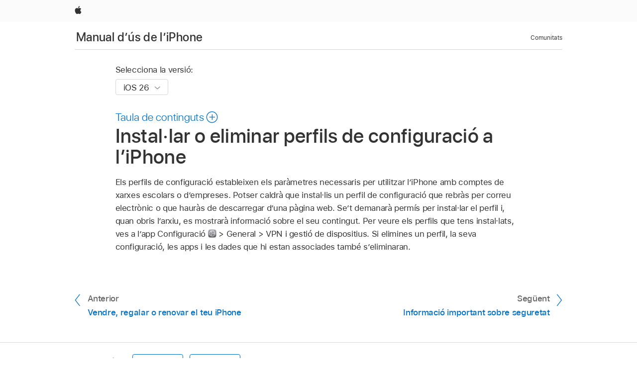

--- FILE ---
content_type: text/html;charset=utf-8
request_url: https://support.apple.com/ca-es/guide/iphone/iph6c493b19/ios
body_size: 66644
content:

    
<!DOCTYPE html>
<html lang="ca" prefix="og: http://ogp.me/ns#" dir=ltr>

<head>
	<meta name="viewport" content="width=device-width, initial-scale=1" />
	<meta http-equiv="content-type" content="text/html; charset=UTF-8" />
	<title lang="ca">Instal·lar o eliminar perfils de configuració a l’iPhone - Soporte de Apple (ES)</title>
	<link rel="dns-prefetch" href="https://www.apple.com/" />
	<link rel="preconnect" href="https://www.apple.com/" crossorigin />
	<link rel="canonical" href="https://support.apple.com/ca-es/guide/iphone/iph6c493b19/ios" />
	<link rel="apple-touch-icon" href="/favicon.ico">
    <link rel="icon" type="image/png" href="/favicon.ico">
	
	
		<meta name="description" content="A l’iPhone, pots instal·lar perfils de configuració per a paràmetres que fan servir comptes de xarxes escolars o d’empreses." />
		<meta property="og:url" content="https://support.apple.com/ca-es/guide/iphone/iph6c493b19/ios" />
		<meta property="og:title" content="Instal·lar o eliminar perfils de configuració a l’iPhone" />
		<meta property="og:description" content="A l’iPhone, pots instal·lar perfils de configuració per a paràmetres que fan servir comptes de xarxes escolars o d’empreses." />
		<meta property="og:site_name" content="Apple Support" />
		<meta property="og:locale" content="ca_ES" />
		<meta property="og:type" content="article" />
		<meta name="ac-gn-search-field[locale]" content="ca_ES" />
	

	
	
	
	
		<link rel="alternate" hreflang="ar-kw" href="https://support.apple.com/ar-kw/guide/iphone/iph6c493b19/ios">
	
		<link rel="alternate" hreflang="en-il" href="https://support.apple.com/en-il/guide/iphone/iph6c493b19/ios">
	
		<link rel="alternate" hreflang="ms-my" href="https://support.apple.com/ms-my/guide/iphone/iph6c493b19/ios">
	
		<link rel="alternate" hreflang="en-in" href="https://support.apple.com/en-in/guide/iphone/iph6c493b19/ios">
	
		<link rel="alternate" hreflang="en-ae" href="https://support.apple.com/en-ae/guide/iphone/iph6c493b19/ios">
	
		<link rel="alternate" hreflang="ta-in" href="https://support.apple.com/ta-in/guide/iphone/iph6c493b19/ios">
	
		<link rel="alternate" hreflang="no-no" href="https://support.apple.com/no-no/guide/iphone/iph6c493b19/ios">
	
		<link rel="alternate" hreflang="en-al" href="https://support.apple.com/en-al/guide/iphone/iph6c493b19/ios">
	
		<link rel="alternate" hreflang="en-is" href="https://support.apple.com/en-is/guide/iphone/iph6c493b19/ios">
	
		<link rel="alternate" hreflang="el-gr" href="https://support.apple.com/el-gr/guide/iphone/iph6c493b19/ios">
	
		<link rel="alternate" hreflang="en-am" href="https://support.apple.com/en-am/guide/iphone/iph6c493b19/ios">
	
		<link rel="alternate" hreflang="nl-nl" href="https://support.apple.com/nl-nl/guide/iphone/iph6c493b19/ios">
	
		<link rel="alternate" hreflang="he-il" href="https://support.apple.com/he-il/guide/iphone/iph6c493b19/ios">
	
		<link rel="alternate" hreflang="en-az" href="https://support.apple.com/en-az/guide/iphone/iph6c493b19/ios">
	
		<link rel="alternate" hreflang="or-in" href="https://support.apple.com/or-in/guide/iphone/iph6c493b19/ios">
	
		<link rel="alternate" hreflang="hu-hu" href="https://support.apple.com/hu-hu/guide/iphone/iph6c493b19/ios">
	
		<link rel="alternate" hreflang="ml-in" href="https://support.apple.com/ml-in/guide/iphone/iph6c493b19/ios">
	
		<link rel="alternate" hreflang="en-jo" href="https://support.apple.com/en-jo/guide/iphone/iph6c493b19/ios">
	
		<link rel="alternate" hreflang="en-bh" href="https://support.apple.com/en-bh/guide/iphone/iph6c493b19/ios">
	
		<link rel="alternate" hreflang="es-cl" href="https://support.apple.com/es-cl/guide/iphone/iph6c493b19/ios">
	
		<link rel="alternate" hreflang="fr-sn" href="https://support.apple.com/fr-sn/guide/iphone/iph6c493b19/ios">
	
		<link rel="alternate" hreflang="fr-ca" href="https://support.apple.com/fr-ca/guide/iphone/iph6c493b19/ios">
	
		<link rel="alternate" hreflang="es-co" href="https://support.apple.com/es-co/guide/iphone/iph6c493b19/ios">
	
		<link rel="alternate" hreflang="en-bn" href="https://support.apple.com/en-bn/guide/iphone/iph6c493b19/ios">
	
		<link rel="alternate" hreflang="pl-pl" href="https://support.apple.com/pl-pl/guide/iphone/iph6c493b19/ios">
	
		<link rel="alternate" hreflang="pt-pt" href="https://support.apple.com/pt-pt/guide/iphone/iph6c493b19/ios">
	
		<link rel="alternate" hreflang="en-sa" href="https://support.apple.com/en-sa/guide/iphone/iph6c493b19/ios">
	
		<link rel="alternate" hreflang="ar-eg" href="https://support.apple.com/ar-eg/guide/iphone/iph6c493b19/ios">
	
		<link rel="alternate" hreflang="fr-be" href="https://support.apple.com/fr-be/guide/iphone/iph6c493b19/ios">
	
		<link rel="alternate" hreflang="en-bw" href="https://support.apple.com/en-bw/guide/iphone/iph6c493b19/ios">
	
		<link rel="alternate" hreflang="en-by" href="https://support.apple.com/en-by/guide/iphone/iph6c493b19/ios">
	
		<link rel="alternate" hreflang="en-ke" href="https://support.apple.com/en-ke/guide/iphone/iph6c493b19/ios">
	
		<link rel="alternate" hreflang="hr-hr" href="https://support.apple.com/hr-hr/guide/iphone/iph6c493b19/ios">
	
		<link rel="alternate" hreflang="en-om" href="https://support.apple.com/en-om/guide/iphone/iph6c493b19/ios">
	
		<link rel="alternate" hreflang="en-ge" href="https://support.apple.com/en-ge/guide/iphone/iph6c493b19/ios">
	
		<link rel="alternate" hreflang="zh-mo" href="https://support.apple.com/zh-mo/guide/iphone/iph6c493b19/ios">
	
		<link rel="alternate" hreflang="de-at" href="https://support.apple.com/de-at/guide/iphone/iph6c493b19/ios">
	
		<link rel="alternate" hreflang="en-gu" href="https://support.apple.com/en-gu/guide/iphone/iph6c493b19/ios">
	
		<link rel="alternate" hreflang="en-gw" href="https://support.apple.com/en-gw/guide/iphone/iph6c493b19/ios">
	
		<link rel="alternate" hreflang="my-mm" href="https://support.apple.com/my-mm/guide/iphone/iph6c493b19/ios">
	
		<link rel="alternate" hreflang="fr-gn" href="https://support.apple.com/fr-gn/guide/iphone/iph6c493b19/ios">
	
		<link rel="alternate" hreflang="bg-bg" href="https://support.apple.com/bg-bg/guide/iphone/iph6c493b19/ios">
	
		<link rel="alternate" hreflang="fr-gq" href="https://support.apple.com/fr-gq/guide/iphone/iph6c493b19/ios">
	
		<link rel="alternate" hreflang="cs-cz" href="https://support.apple.com/cs-cz/guide/iphone/iph6c493b19/ios">
	
		<link rel="alternate" hreflang="en-ph" href="https://support.apple.com/en-ph/guide/iphone/iph6c493b19/ios">
	
		<link rel="alternate" hreflang="zh-tw" href="https://support.apple.com/zh-tw/guide/iphone/iph6c493b19/ios">
	
		<link rel="alternate" hreflang="ko-kr" href="https://support.apple.com/ko-kr/guide/iphone/iph6c493b19/ios">
	
		<link rel="alternate" hreflang="sk-sk" href="https://support.apple.com/sk-sk/guide/iphone/iph6c493b19/ios">
	
		<link rel="alternate" hreflang="ar-om" href="https://support.apple.com/ar-om/guide/iphone/iph6c493b19/ios">
	
		<link rel="alternate" hreflang="ru-ru" href="https://support.apple.com/ru-ru/guide/iphone/iph6c493b19/ios">
	
		<link rel="alternate" hreflang="sq-al" href="https://support.apple.com/sq-al/guide/iphone/iph6c493b19/ios">
	
		<link rel="alternate" hreflang="en-qa" href="https://support.apple.com/en-qa/guide/iphone/iph6c493b19/ios">
	
		<link rel="alternate" hreflang="sv-se" href="https://support.apple.com/sv-se/guide/iphone/iph6c493b19/ios">
	
		<link rel="alternate" hreflang="mr-in" href="https://support.apple.com/mr-in/guide/iphone/iph6c493b19/ios">
	
		<link rel="alternate" hreflang="da-dk" href="https://support.apple.com/da-dk/guide/iphone/iph6c493b19/ios">
	
		<link rel="alternate" hreflang="uk-ua" href="https://support.apple.com/uk-ua/guide/iphone/iph6c493b19/ios">
	
		<link rel="alternate" hreflang="en-us" href="https://support.apple.com/guide/iphone/iph6c493b19/ios">
	
		<link rel="alternate" hreflang="en-mk" href="https://support.apple.com/en-mk/guide/iphone/iph6c493b19/ios">
	
		<link rel="alternate" hreflang="en-mn" href="https://support.apple.com/en-mn/guide/iphone/iph6c493b19/ios">
	
		<link rel="alternate" hreflang="gu-in" href="https://support.apple.com/gu-in/guide/iphone/iph6c493b19/ios">
	
		<link rel="alternate" hreflang="lv-lv" href="https://support.apple.com/lv-lv/guide/iphone/iph6c493b19/ios">
	
		<link rel="alternate" hreflang="en-eg" href="https://support.apple.com/en-eg/guide/iphone/iph6c493b19/ios">
	
		<link rel="alternate" hreflang="en-mo" href="https://support.apple.com/en-mo/guide/iphone/iph6c493b19/ios">
	
		<link rel="alternate" hreflang="en-uz" href="https://support.apple.com/en-uz/guide/iphone/iph6c493b19/ios">
	
		<link rel="alternate" hreflang="fr-ne" href="https://support.apple.com/fr-ne/guide/iphone/iph6c493b19/ios">
	
		<link rel="alternate" hreflang="en-mt" href="https://support.apple.com/en-mt/guide/iphone/iph6c493b19/ios">
	
		<link rel="alternate" hreflang="nl-be" href="https://support.apple.com/nl-be/guide/iphone/iph6c493b19/ios">
	
		<link rel="alternate" hreflang="zh-cn" href="https://support.apple.com/zh-cn/guide/iphone/iph6c493b19/ios">
	
		<link rel="alternate" hreflang="te-in" href="https://support.apple.com/te-in/guide/iphone/iph6c493b19/ios">
	
		<link rel="alternate" hreflang="en-mz" href="https://support.apple.com/en-mz/guide/iphone/iph6c493b19/ios">
	
		<link rel="alternate" hreflang="fr-ml" href="https://support.apple.com/fr-ml/guide/iphone/iph6c493b19/ios">
	
		<link rel="alternate" hreflang="hi-in" href="https://support.apple.com/hi-in/guide/iphone/iph6c493b19/ios">
	
		<link rel="alternate" hreflang="fr-mu" href="https://support.apple.com/fr-mu/guide/iphone/iph6c493b19/ios">
	
		<link rel="alternate" hreflang="en-ng" href="https://support.apple.com/en-ng/guide/iphone/iph6c493b19/ios">
	
		<link rel="alternate" hreflang="en-vn" href="https://support.apple.com/en-vn/guide/iphone/iph6c493b19/ios">
	
		<link rel="alternate" hreflang="el-cy" href="https://support.apple.com/el-cy/guide/iphone/iph6c493b19/ios">
	
		<link rel="alternate" hreflang="ja-jp" href="https://support.apple.com/ja-jp/guide/iphone/iph6c493b19/ios">
	
		<link rel="alternate" hreflang="de-ch" href="https://support.apple.com/de-ch/guide/iphone/iph6c493b19/ios">
	
		<link rel="alternate" hreflang="ar-qa" href="https://support.apple.com/ar-qa/guide/iphone/iph6c493b19/ios">
	
		<link rel="alternate" hreflang="ro-ro" href="https://support.apple.com/ro-ro/guide/iphone/iph6c493b19/ios">
	
		<link rel="alternate" hreflang="zh-sg" href="https://support.apple.com/zh-sg/guide/iphone/iph6c493b19/ios">
	
		<link rel="alternate" hreflang="it-ch" href="https://support.apple.com/it-ch/guide/iphone/iph6c493b19/ios">
	
		<link rel="alternate" hreflang="tr-tr" href="https://support.apple.com/tr-tr/guide/iphone/iph6c493b19/ios">
	
		<link rel="alternate" hreflang="et-ee" href="https://support.apple.com/et-ee/guide/iphone/iph6c493b19/ios">
	
		<link rel="alternate" hreflang="fr-fr" href="https://support.apple.com/fr-fr/guide/iphone/iph6c493b19/ios">
	
		<link rel="alternate" hreflang="vi-vn" href="https://support.apple.com/vi-vn/guide/iphone/iph6c493b19/ios">
	
		<link rel="alternate" hreflang="fi-fi" href="https://support.apple.com/fi-fi/guide/iphone/iph6c493b19/ios">
	
		<link rel="alternate" hreflang="en-kg" href="https://support.apple.com/en-kg/guide/iphone/iph6c493b19/ios">
	
		<link rel="alternate" hreflang="en-ca" href="https://support.apple.com/en-ca/guide/iphone/iph6c493b19/ios">
	
		<link rel="alternate" hreflang="lt-lt" href="https://support.apple.com/lt-lt/guide/iphone/iph6c493b19/ios">
	
		<link rel="alternate" hreflang="fr-tn" href="https://support.apple.com/fr-tn/guide/iphone/iph6c493b19/ios">
	
		<link rel="alternate" hreflang="ar-ae" href="https://support.apple.com/ar-ae/guide/iphone/iph6c493b19/ios">
	
		<link rel="alternate" hreflang="sl-si" href="https://support.apple.com/sl-si/guide/iphone/iph6c493b19/ios">
	
		<link rel="alternate" hreflang="en-kw" href="https://support.apple.com/en-kw/guide/iphone/iph6c493b19/ios">
	
		<link rel="alternate" hreflang="bn-in" href="https://support.apple.com/bn-in/guide/iphone/iph6c493b19/ios">
	
		<link rel="alternate" hreflang="en-kz" href="https://support.apple.com/en-kz/guide/iphone/iph6c493b19/ios">
	
		<link rel="alternate" hreflang="fr-cf" href="https://support.apple.com/fr-cf/guide/iphone/iph6c493b19/ios">
	
		<link rel="alternate" hreflang="pa-in" href="https://support.apple.com/pa-in/guide/iphone/iph6c493b19/ios">
	
		<link rel="alternate" hreflang="fr-ci" href="https://support.apple.com/fr-ci/guide/iphone/iph6c493b19/ios">
	
		<link rel="alternate" hreflang="fr-ch" href="https://support.apple.com/fr-ch/guide/iphone/iph6c493b19/ios">
	
		<link rel="alternate" hreflang="es-us" href="https://support.apple.com/es-us/guide/iphone/iph6c493b19/ios">
	
		<link rel="alternate" hreflang="kn-in" href="https://support.apple.com/kn-in/guide/iphone/iph6c493b19/ios">
	
		<link rel="alternate" hreflang="fr-cm" href="https://support.apple.com/fr-cm/guide/iphone/iph6c493b19/ios">
	
		<link rel="alternate" hreflang="en-lb" href="https://support.apple.com/en-lb/guide/iphone/iph6c493b19/ios">
	
		<link rel="alternate" hreflang="en-tj" href="https://support.apple.com/en-tj/guide/iphone/iph6c493b19/ios">
	
		<link rel="alternate" hreflang="en-tm" href="https://support.apple.com/en-tm/guide/iphone/iph6c493b19/ios">
	
		<link rel="alternate" hreflang="ar-sa" href="https://support.apple.com/ar-sa/guide/iphone/iph6c493b19/ios">
	
		<link rel="alternate" hreflang="ca-es" href="https://support.apple.com/ca-es/guide/iphone/iph6c493b19/ios">
	
		<link rel="alternate" hreflang="en-lk" href="https://support.apple.com/en-lk/guide/iphone/iph6c493b19/ios">
	
		<link rel="alternate" hreflang="de-de" href="https://support.apple.com/de-de/guide/iphone/iph6c493b19/ios">
	
		<link rel="alternate" hreflang="fr-ma" href="https://support.apple.com/fr-ma/guide/iphone/iph6c493b19/ios">
	
		<link rel="alternate" hreflang="zh-hk" href="https://support.apple.com/zh-hk/guide/iphone/iph6c493b19/ios">
	
		<link rel="alternate" hreflang="pt-br" href="https://support.apple.com/pt-br/guide/iphone/iph6c493b19/ios">
	
		<link rel="alternate" hreflang="sr-rs" href="https://support.apple.com/sr-rs/guide/iphone/iph6c493b19/ios">
	
		<link rel="alternate" hreflang="de-li" href="https://support.apple.com/de-li/guide/iphone/iph6c493b19/ios">
	
		<link rel="alternate" hreflang="es-es" href="https://support.apple.com/es-es/guide/iphone/iph6c493b19/ios">
	
		<link rel="alternate" hreflang="ar-bh" href="https://support.apple.com/ar-bh/guide/iphone/iph6c493b19/ios">
	
		<link rel="alternate" hreflang="kk-kz" href="https://support.apple.com/kk-kz/guide/iphone/iph6c493b19/ios">
	
		<link rel="alternate" hreflang="ar-jo" href="https://support.apple.com/ar-jo/guide/iphone/iph6c493b19/ios">
	
		<link rel="alternate" hreflang="fr-mg" href="https://support.apple.com/fr-mg/guide/iphone/iph6c493b19/ios">
	
		<link rel="alternate" hreflang="es-mx" href="https://support.apple.com/es-mx/guide/iphone/iph6c493b19/ios">
	
		<link rel="alternate" hreflang="ur-in" href="https://support.apple.com/ur-in/guide/iphone/iph6c493b19/ios">
	
		<link rel="alternate" hreflang="it-it" href="https://support.apple.com/it-it/guide/iphone/iph6c493b19/ios">
	
		<link rel="alternate" hreflang="id-id" href="https://support.apple.com/id-id/guide/iphone/iph6c493b19/ios">
	
		<link rel="alternate" hreflang="en-md" href="https://support.apple.com/en-md/guide/iphone/iph6c493b19/ios">
	
		<link rel="alternate" hreflang="de-lu" href="https://support.apple.com/de-lu/guide/iphone/iph6c493b19/ios">
	
		<link rel="alternate" hreflang="fr-lu" href="https://support.apple.com/fr-lu/guide/iphone/iph6c493b19/ios">
	
		<link rel="alternate" hreflang="en-me" href="https://support.apple.com/en-me/guide/iphone/iph6c493b19/ios">
	
		<link rel="alternate" hreflang="th-th" href="https://support.apple.com/th-th/guide/iphone/iph6c493b19/ios">
	

		<link rel="preload" as="style" href="/clientside/build/apd-sasskit.built.css" onload="this.onload=null;this.rel='stylesheet'">
		<noscript>
			<link rel="stylesheet" href="/clientside/build/apd-sasskit.built.css" type="text/css" />
		</noscript>

		
			<link rel="preload" as="style" href="/clientside/build/app-apd.css" onload="this.onload=null;this.rel='stylesheet'">
			<noscript>
				<link rel="stylesheet" href="/clientside/build/app-apd.css" type="text/css" />
			</noscript>
    	

	
    <link rel="preload" as="style"
        href="//www.apple.com/wss/fonts?families=SF+Pro,v1:200,300,400,500,600|SF+Pro+Icons,v1"
        onload="this.onload=null;this.rel='stylesheet'">
    <noscript>
        <link rel="stylesheet" href="//www.apple.com/wss/fonts?families=SF+Pro,v1:200,300,400,500,600|SF+Pro+Icons,v1" type="text/css" />
    </noscript>


	<script>
 
    var _applemd = {
        page: {
            
            site_section: "kb",
            
            content_type: "bk",
            info_type: "",
            topics: "",
            in_house: "",
            locale: "ca-es",
            
                content_template: "topic",
            
            friendly_content: {
                title: `Manual d’ús de l’iPhone`,
                publish_date: "12152025",
                
                    topic_id:   "IPH6C493B19",
                    article_id        :   "BK_3C789174B07535A9D6E199D1C3BBAF09_IPH6C493B19",
                    product_version   :   "iphone, 26",
                    os_version        :   "iOS 26, 26",
                    article_version   :   "1"
                
            },
            
            
        },
        
            product: "iphone"
        
    };
    const isMobilePlayer = /iPhone|iPod|Android/i.test(navigator.userAgent);
    

</script>

	
	<script>
		var data = {	
			showHelpFulfeedBack: true,
			id: "BK_3C789174B07535A9D6E199D1C3BBAF09_IPH6C493B19",
			locale: "ca_ES",
			podCookie: "es~ca",
			source : "",
			isSecureEnv: false,
			dtmPageSource: "topic",
			domain: "support.apple.com",
			isNeighborJsEnabled: true,
            dtmPageName: "acs.pageload"
		}
		window.appState = JSON.stringify(data);
	</script>
	 
		<script src="/clientside/build/nn.js" type="text/javascript" charset="utf-8"></script>
<script>
    
     var neighborInitData = {
        appDataSchemaVersion: '1.0.0',
        webVitalDataThrottlingPercentage: 100,
        reportThrottledWebVitalDataTypes: ['system:dom-content-loaded', 'system:load', 'system:unfocus', 'system:focus', 'system:unload', 'system:page-hide', 'system:visibility-change-visible', 'system:visibility-change-hidden', 'system:event', 'app:load', 'app:unload', 'app:event'],
        trackMarcomSearch: true,
        trackSurvey: true,
        
        endpoint: 'https://supportmetrics.apple.com/content/services/stats'
    }
</script>

	

 
	<script type="application/ld+json">
		{ 
		"@context": "https://schema.org", 
		"@type": "WebPage", 
		"name": "Instal·lar o eliminar perfils de configuració a l’iPhone - Soporte de Apple (ES)", 
		"keywords": [
			{"@type": "DefinedTerm", "name": "ipde-ios-18.2"}
			
		]
		}
	</script>
	

</head>


	<body dir="ltr" data-istaskopen="true" lang="ca" class="ac-gn-current-support no-js AppleTopic apd-topic dark-mode-enabled" data-designversion="2" itemscope
		itemtype="https://schema.org/TechArticle">

    
	
		





		 <link
  rel="stylesheet"
  type="text/css"
  href="https://www.apple.com/api-www/global-elements/global-header/v1/assets/globalheader.css"
/>
<div id="globalheader" class="globalnav-scrim globalheader-light">
  <nav
    id="globalnav"
    lang="ca_ES"
    dir="ltr"
    aria-label="Global"
    data-analytics-element-engagement-start="globalnav:onFlyoutOpen"
    data-analytics-element-engagement-end="globalnav:onFlyoutClose"
    data-store-api="https://www.apple.com/[storefront]/shop/bag/status"
    data-analytics-activitymap-region-id="global nav"
    data-analytics-region="global nav"
    class="globalnav no-js"
  >
    <div class="globalnav-content">
      <ul
        id="globalnav-list"
        class="globalnav-list"
        aria-labelledby="globalnav-menutrigger-button"
      >
        <li
          data-analytics-element-engagement="globalnav hover - apple"
          class="globalnav-item globalnav-item-apple"
        >
          <a
            href="https://www.apple.com/"
            data-globalnav-item-name="apple"
            data-analytics-title="apple home"
            aria-label="Apple"
            class="globalnav-link globalnav-link-apple"
          >
            <span class="globalnav-image-regular globalnav-link-image">
              <svg
                height="44"
                viewBox="0 0 14 44"
                width="14"
                xmlns="http://www.w3.org/2000/svg"
              >
                <path
                  d="m13.0729 17.6825a3.61 3.61 0 0 0 -1.7248 3.0365 3.5132 3.5132 0 0 0 2.1379 3.2223 8.394 8.394 0 0 1 -1.0948 2.2618c-.6816.9812-1.3943 1.9623-2.4787 1.9623s-1.3633-.63-2.613-.63c-1.2187 0-1.6525.6507-2.644.6507s-1.6834-.9089-2.4787-2.0243a9.7842 9.7842 0 0 1 -1.6628-5.2776c0-3.0984 2.014-4.7405 3.9969-4.7405 1.0535 0 1.9314.6919 2.5924.6919.63 0 1.6112-.7333 2.8092-.7333a3.7579 3.7579 0 0 1 3.1604 1.5802zm-3.7284-2.8918a3.5615 3.5615 0 0 0 .8469-2.22 1.5353 1.5353 0 0 0 -.031-.32 3.5686 3.5686 0 0 0 -2.3445 1.2084 3.4629 3.4629 0 0 0 -.8779 2.1585 1.419 1.419 0 0 0 .031.2892 1.19 1.19 0 0 0 .2169.0207 3.0935 3.0935 0 0 0 2.1586-1.1368z"
                ></path>
              </svg>
            </span>
            <span class="globalnav-image-compact globalnav-link-image">
              <svg
                height="48"
                viewBox="0 0 17 48"
                width="17"
                xmlns="http://www.w3.org/2000/svg"
              >
                <path
                  d="m15.5752 19.0792a4.2055 4.2055 0 0 0 -2.01 3.5376 4.0931 4.0931 0 0 0 2.4908 3.7542 9.7779 9.7779 0 0 1 -1.2755 2.6351c-.7941 1.1431-1.6244 2.2862-2.8878 2.2862s-1.5883-.734-3.0443-.734c-1.42 0-1.9252.7581-3.08.7581s-1.9611-1.0589-2.8876-2.3584a11.3987 11.3987 0 0 1 -1.9373-6.1487c0-3.61 2.3464-5.523 4.6566-5.523 1.2274 0 2.25.8062 3.02.8062.734 0 1.8771-.8543 3.2729-.8543a4.3778 4.3778 0 0 1 3.6822 1.841zm-6.8586-2.0456a1.3865 1.3865 0 0 1 -.2527-.024 1.6557 1.6557 0 0 1 -.0361-.337 4.0341 4.0341 0 0 1 1.0228-2.5148 4.1571 4.1571 0 0 1 2.7314-1.4078 1.7815 1.7815 0 0 1 .0361.373 4.1487 4.1487 0 0 1 -.9867 2.587 3.6039 3.6039 0 0 1 -2.5148 1.3236z"
                ></path>
              </svg>
            </span>
            <span class="globalnav-link-text">
              Apple
            </span>
          </a>
        </li>
      </ul>
    </div>
  </nav>
  <div id="globalnav-curtain" class="globalnav-curtain"></div>
  <div id="globalnav-placeholder" class="globalnav-placeholder"></div>
</div> 
		<div id="arabic-localnav">
  <input type='checkbox' id='localnav-menustate' class='localnav-menustate' />
    <nav
      id='localnav-pattern'
      class='localnav'
      data-sticky
      aria-label='Local Navigation'
    >
      <div class='localnav-wrapper' role='presentation'>
        <div class='localnav-background'></div>
        <div class='localnav-content' role='presentation'>
            <span class='localnav-title'>
            <a
              href='https://support.apple.com/ca-es/guide/iphone/welcome/ios'
              data-ss-analytics-link-component_name='support'
              data-ss-analytics-link-component_type='local nav'
              data-ss-analytics-link-text='Manual d’ús de l’iPhone'
              data-ss-analytics-link-url='https://support.apple.com/ca-es/guide/iphone/welcome/ios'
              data-ss-analytics-event='acs.link_click'
            >Manual d’ús de l’iPhone</a>
          </span>
          
          <div class='localnav-menu' role='presentation'>
            <a 
              href="#localnav-menustate" role="button"
              class='localnav-menucta-anchor localnav-menucta-anchor-open'
              id='localnav-menustate-open'
            >
              <span class='localnav-menucta-anchor-label'>
              Obrir menú
              </span>
            </a>
            <a 
              href='#localnav-menustate' role="button"
              class='localnav-menucta-anchor localnav-menucta-anchor-close'
              id='localnav-menustate-close'
            >
              <span class='localnav-menucta-anchor-label'>
              Tancar menú
              </span>
            </a>
            <div class='localnav-menu-tray' role='presentation'>
              <ul class='localnav-menu-items'>
                <li class='localnav-menu-item'>
                  <a
                    href='https://communities.apple.com/es/welcome'
                    class='localnav-menu-link'
                    data-ss-analytics-link-component_name='support'
                    data-ss-analytics-link-component_type='local nav'
                    data-ss-analytics-link-text='Comunitats'
                    data-ss-analytics-link-url='https://communities.apple.com/es/welcome'
                    data-ss-analytics-event='acs.link_click'
                  > Comunitats</a>
                </li>
              </ul>
            </div>
            <div class='localnav-actions'>
              <div class='localnav-action localnav-action-menucta' aria-hidden='true'>
                <label for='localnav-menustate' class='localnav-menucta'>
                  <span class='localnav-menucta-chevron' ></span>
                </label>
              </div>
            </div>
          </div>
        </div>
      </div>
    </nav>
    <label id='localnav-curtain' class='localnav-curtain' htmlFor='localnav-menustate' ></label>
  </div>

	
	
		<div class='main' role='main' dir=ltr id="arabic">
			
				<div class='headless ip-version-dropdown'>
					
<div id='book-version' class='book-version-name'>
	<section class='nojs-version-name' id='nojs-version-name'>
		
		<div class='nojs-version-name-links'>
				<a href='https://support.apple.com/ca-es/guide/iphone/iph6c493b19/26/ios/26'> iOS 26 </a>
		</div>
		
		<div class='nojs-version-name-links'>
				<a href='https://support.apple.com/ca-es/guide/iphone/iph6c493b19/18.0/ios/18.0'> iOS 18 </a>
		</div>
		
		<div class='nojs-version-name-links'>
				<a href='https://support.apple.com/ca-es/guide/iphone/iph6c493b19/17.0/ios/17.0'> iOS 17 </a>
		</div>
		
		<div class='nojs-version-name-links'>
				<a href='https://support.apple.com/ca-es/guide/iphone/iph6c493b19/16.0/ios/16.0'> iOS 16 </a>
		</div>
		
		<div class='nojs-version-name-links'>
				<a href='https://support.apple.com/ca-es/guide/iphone/iph6c493b19/15.0/ios/15.0'> iOS 15 </a>
		</div>
		
		<div class='nojs-version-name-links'>
				<a href='https://support.apple.com/ca-es/guide/iphone/iph6c493b19/14.0/ios/14.0'> iOS 14 </a>
		</div>
		
		<div class='nojs-version-name-links'>
				<a href='https://support.apple.com/ca-es/guide/iphone/iph6c493b19/13.0/ios/13.0'> iOS 13 </a>
		</div>
		
		<div class='nojs-version-name-links'>
				<a href='https://support.apple.com/ca-es/guide/iphone/iph6c493b19/12.0/ios/12.0'> iOS 12 </a>
		</div>
		
	</section>

	<section class='book book-version'>
      <label class='form-block-label' for='version-dropdown'>
		  Selecciona la versió:
      </label>

      <div class='form-element'>
        <select
          class='form-dropdown'
          id='version-dropdown'
          aria-describedby='helpText'
          data-ignore-tracking='true'>
          	
			  <option
					selected
					data-ss-analytics-link-component_name='version'
					data-ss-analytics-link-component_type='select'
					data-ss-analytics-event="acs.link_click"
					data-ss-analytics-link-text="iOS 26"
					data-direct-url='https://support.apple.com/ca-es/guide/iphone/iph6c493b19/26/ios/26'
					data-ss-analytics-link-url='https://support.apple.com/ca-es/guide/iphone/iph6c493b19/26/ios/26'
				>
					iOS 26
				</option>
		  	
			  <option
					
					data-ss-analytics-link-component_name='version'
					data-ss-analytics-link-component_type='select'
					data-ss-analytics-event="acs.link_click"
					data-ss-analytics-link-text="iOS 18"
					data-direct-url='https://support.apple.com/ca-es/guide/iphone/iph6c493b19/18.0/ios/18.0'
					data-ss-analytics-link-url='https://support.apple.com/ca-es/guide/iphone/iph6c493b19/18.0/ios/18.0'
				>
					iOS 18
				</option>
		  	
			  <option
					
					data-ss-analytics-link-component_name='version'
					data-ss-analytics-link-component_type='select'
					data-ss-analytics-event="acs.link_click"
					data-ss-analytics-link-text="iOS 17"
					data-direct-url='https://support.apple.com/ca-es/guide/iphone/iph6c493b19/17.0/ios/17.0'
					data-ss-analytics-link-url='https://support.apple.com/ca-es/guide/iphone/iph6c493b19/17.0/ios/17.0'
				>
					iOS 17
				</option>
		  	
			  <option
					
					data-ss-analytics-link-component_name='version'
					data-ss-analytics-link-component_type='select'
					data-ss-analytics-event="acs.link_click"
					data-ss-analytics-link-text="iOS 16"
					data-direct-url='https://support.apple.com/ca-es/guide/iphone/iph6c493b19/16.0/ios/16.0'
					data-ss-analytics-link-url='https://support.apple.com/ca-es/guide/iphone/iph6c493b19/16.0/ios/16.0'
				>
					iOS 16
				</option>
		  	
			  <option
					
					data-ss-analytics-link-component_name='version'
					data-ss-analytics-link-component_type='select'
					data-ss-analytics-event="acs.link_click"
					data-ss-analytics-link-text="iOS 15"
					data-direct-url='https://support.apple.com/ca-es/guide/iphone/iph6c493b19/15.0/ios/15.0'
					data-ss-analytics-link-url='https://support.apple.com/ca-es/guide/iphone/iph6c493b19/15.0/ios/15.0'
				>
					iOS 15
				</option>
		  	
			  <option
					
					data-ss-analytics-link-component_name='version'
					data-ss-analytics-link-component_type='select'
					data-ss-analytics-event="acs.link_click"
					data-ss-analytics-link-text="iOS 14"
					data-direct-url='https://support.apple.com/ca-es/guide/iphone/iph6c493b19/14.0/ios/14.0'
					data-ss-analytics-link-url='https://support.apple.com/ca-es/guide/iphone/iph6c493b19/14.0/ios/14.0'
				>
					iOS 14
				</option>
		  	
			  <option
					
					data-ss-analytics-link-component_name='version'
					data-ss-analytics-link-component_type='select'
					data-ss-analytics-event="acs.link_click"
					data-ss-analytics-link-text="iOS 13"
					data-direct-url='https://support.apple.com/ca-es/guide/iphone/iph6c493b19/13.0/ios/13.0'
					data-ss-analytics-link-url='https://support.apple.com/ca-es/guide/iphone/iph6c493b19/13.0/ios/13.0'
				>
					iOS 13
				</option>
		  	
			  <option
					
					data-ss-analytics-link-component_name='version'
					data-ss-analytics-link-component_type='select'
					data-ss-analytics-event="acs.link_click"
					data-ss-analytics-link-text="iOS 12"
					data-direct-url='https://support.apple.com/ca-es/guide/iphone/iph6c493b19/12.0/ios/12.0'
					data-ss-analytics-link-url='https://support.apple.com/ca-es/guide/iphone/iph6c493b19/12.0/ios/12.0'
				>
					iOS 12
				</option>
		  	
        </select>
        <span class='form-icon icon icon-chevrondown' aria-hidden='true' ></span>
      </div>
      <div id='helpText' class='none'>Si modifiques aquest control, la pàgina s&#x27;actualitzarà automàticament</div>
    </section>

</div>


				</div>
			
			<div id="toc-section-wrapper">
				


<div id="toc-container" class="toc-container">
  
    <div class="book book-toc" id="toc-title-link">
  <a
    href="https://support.apple.com/ca-es/guide/iphone/toc"
    id="toc-link"
    class="icon icon-after icon-pluscircle toggle-toc"
    role="button"
    data-ss-analytics-link-component_name="table of contents"
    data-ss-analytics-link-component_type="toc"
    data-ss-analytics-link-text="launch=table of contents"
    data-ss-analytics-event="acs.link_click"
  >
    <span class="toc-link-text">Taula de continguts</span>
  </a>
</div>
  
</div>


			</div>
            
			<div id='toc-hidden-content'>
				<div id="modal-toc-container" class="modal-content">
    <h2 id='modal-heading' class="modal-heading">Manual d’ús de l’iPhone</h2>
    <ul class='toc hasIcons'>
		    

    <li>
        <a
            data-ss-analytics-link-component_name='Manual d’ús de l’iPhone'
            data-ss-analytics-link-component_type='toc list'
            data-ss-analytics-link-text='Et donem la benvinguda'
            class='toc-item'
            data-ss-analytics-link-url='https://support.apple.com/ca-es/guide/iphone/welcome/ios'
            data-ajax-endpoint='https://support.apple.com/ca-es/guide/iphone/welcome/ios'
            data-ss-analytics-event="acs.link_click"
            href='https://support.apple.com/ca-es/guide/iphone/welcome/ios'
            id='toc-item-IPH344652DEF'
            data-tocid='IPH344652DEF'
            
        >
            <span class='name'>Et donem la benvinguda</span>
        </a>
    </li>



    <li>
        <button
        class='section'
        data-ss-analytics-link-component_name='Manual d’ús de l’iPhone'
        data-ss-analytics-link-component_type='toc list'
        data-ss-analytics-link-text='Presentació de l’iPhone'
        data-ss-analytics-event="acs.link_click"
        
        aria-expanded='false'
        
        aria-controls='node-children-IPH3EEA745D8'
        onClick=''
        >
            <span class='name'>Presentació de l’iPhone</span>
        </button>
        <ul id='node-children-IPH3EEA745D8' class='non-leaf-node-children'>
			    

    <li>
        <button
        class='section'
        data-ss-analytics-link-component_name='Manual d’ús de l’iPhone'
        data-ss-analytics-link-component_type='toc list'
        data-ss-analytics-link-text='Models de l’iPhone'
        data-ss-analytics-event="acs.link_click"
        
        aria-expanded='false'
        
        aria-controls='node-children-IPH1AB902D8A'
        onClick=''
        >
            <span class='name'>Models de l’iPhone</span>
        </button>
        <ul id='node-children-IPH1AB902D8A' class='non-leaf-node-children'>
			    

    <li>
        <a
            data-ss-analytics-link-component_name='Manual d’ús de l’iPhone'
            data-ss-analytics-link-component_type='toc list'
            data-ss-analytics-link-text='Models de l’iPhone compatibles amb l’iOS 26'
            class='toc-item'
            data-ss-analytics-link-url='https://support.apple.com/ca-es/guide/iphone/iphe3fa5df43/ios'
            data-ajax-endpoint='https://support.apple.com/ca-es/guide/iphone/iphe3fa5df43/ios'
            data-ss-analytics-event="acs.link_click"
            href='https://support.apple.com/ca-es/guide/iphone/iphe3fa5df43/ios'
            id='toc-item-IPHE3FA5DF43'
            data-tocid='IPHE3FA5DF43'
            
        >
            <span class='name'>Models de l’iPhone compatibles amb l’iOS 26</span>
        </a>
    </li>



    <li>
        <a
            data-ss-analytics-link-component_name='Manual d’ús de l’iPhone'
            data-ss-analytics-link-component_type='toc list'
            data-ss-analytics-link-text='iPhone 11'
            class='toc-item'
            data-ss-analytics-link-url='https://support.apple.com/ca-es/guide/iphone/iphd690e36d3/ios'
            data-ajax-endpoint='https://support.apple.com/ca-es/guide/iphone/iphd690e36d3/ios'
            data-ss-analytics-event="acs.link_click"
            href='https://support.apple.com/ca-es/guide/iphone/iphd690e36d3/ios'
            id='toc-item-IPHD690E36D3'
            data-tocid='IPHD690E36D3'
            
        >
            <span class='name'>iPhone 11</span>
        </a>
    </li>



    <li>
        <a
            data-ss-analytics-link-component_name='Manual d’ús de l’iPhone'
            data-ss-analytics-link-component_type='toc list'
            data-ss-analytics-link-text='iPhone 11 Pro'
            class='toc-item'
            data-ss-analytics-link-url='https://support.apple.com/ca-es/guide/iphone/iph1129e876d/ios'
            data-ajax-endpoint='https://support.apple.com/ca-es/guide/iphone/iph1129e876d/ios'
            data-ss-analytics-event="acs.link_click"
            href='https://support.apple.com/ca-es/guide/iphone/iph1129e876d/ios'
            id='toc-item-IPH1129E876D'
            data-tocid='IPH1129E876D'
            
        >
            <span class='name'>iPhone 11 Pro</span>
        </a>
    </li>



    <li>
        <a
            data-ss-analytics-link-component_name='Manual d’ús de l’iPhone'
            data-ss-analytics-link-component_type='toc list'
            data-ss-analytics-link-text='iPhone 11 Pro Max'
            class='toc-item'
            data-ss-analytics-link-url='https://support.apple.com/ca-es/guide/iphone/iph3d5195e0c/ios'
            data-ajax-endpoint='https://support.apple.com/ca-es/guide/iphone/iph3d5195e0c/ios'
            data-ss-analytics-event="acs.link_click"
            href='https://support.apple.com/ca-es/guide/iphone/iph3d5195e0c/ios'
            id='toc-item-IPH3D5195E0C'
            data-tocid='IPH3D5195E0C'
            
        >
            <span class='name'>iPhone 11 Pro Max</span>
        </a>
    </li>



    <li>
        <a
            data-ss-analytics-link-component_name='Manual d’ús de l’iPhone'
            data-ss-analytics-link-component_type='toc list'
            data-ss-analytics-link-text='iPhone SE (2a generació)'
            class='toc-item'
            data-ss-analytics-link-url='https://support.apple.com/ca-es/guide/iphone/iph4b7cbc094/ios'
            data-ajax-endpoint='https://support.apple.com/ca-es/guide/iphone/iph4b7cbc094/ios'
            data-ss-analytics-event="acs.link_click"
            href='https://support.apple.com/ca-es/guide/iphone/iph4b7cbc094/ios'
            id='toc-item-IPH4B7CBC094'
            data-tocid='IPH4B7CBC094'
            
        >
            <span class='name'>iPhone SE (2a generació)</span>
        </a>
    </li>



    <li>
        <a
            data-ss-analytics-link-component_name='Manual d’ús de l’iPhone'
            data-ss-analytics-link-component_type='toc list'
            data-ss-analytics-link-text='iPhone 12 mini'
            class='toc-item'
            data-ss-analytics-link-url='https://support.apple.com/ca-es/guide/iphone/ipha4eb291bf/ios'
            data-ajax-endpoint='https://support.apple.com/ca-es/guide/iphone/ipha4eb291bf/ios'
            data-ss-analytics-event="acs.link_click"
            href='https://support.apple.com/ca-es/guide/iphone/ipha4eb291bf/ios'
            id='toc-item-IPHA4EB291BF'
            data-tocid='IPHA4EB291BF'
            
        >
            <span class='name'>iPhone 12 mini</span>
        </a>
    </li>



    <li>
        <a
            data-ss-analytics-link-component_name='Manual d’ús de l’iPhone'
            data-ss-analytics-link-component_type='toc list'
            data-ss-analytics-link-text='iPhone 12'
            class='toc-item'
            data-ss-analytics-link-url='https://support.apple.com/ca-es/guide/iphone/iphae3a2eb71/ios'
            data-ajax-endpoint='https://support.apple.com/ca-es/guide/iphone/iphae3a2eb71/ios'
            data-ss-analytics-event="acs.link_click"
            href='https://support.apple.com/ca-es/guide/iphone/iphae3a2eb71/ios'
            id='toc-item-IPHAE3A2EB71'
            data-tocid='IPHAE3A2EB71'
            
        >
            <span class='name'>iPhone 12</span>
        </a>
    </li>



    <li>
        <a
            data-ss-analytics-link-component_name='Manual d’ús de l’iPhone'
            data-ss-analytics-link-component_type='toc list'
            data-ss-analytics-link-text='iPhone 12 Pro'
            class='toc-item'
            data-ss-analytics-link-url='https://support.apple.com/ca-es/guide/iphone/iph0fd8610b8/ios'
            data-ajax-endpoint='https://support.apple.com/ca-es/guide/iphone/iph0fd8610b8/ios'
            data-ss-analytics-event="acs.link_click"
            href='https://support.apple.com/ca-es/guide/iphone/iph0fd8610b8/ios'
            id='toc-item-IPH0FD8610B8'
            data-tocid='IPH0FD8610B8'
            
        >
            <span class='name'>iPhone 12 Pro</span>
        </a>
    </li>



    <li>
        <a
            data-ss-analytics-link-component_name='Manual d’ús de l’iPhone'
            data-ss-analytics-link-component_type='toc list'
            data-ss-analytics-link-text='iPhone 12 Pro Max'
            class='toc-item'
            data-ss-analytics-link-url='https://support.apple.com/ca-es/guide/iphone/iphc798da0f6/ios'
            data-ajax-endpoint='https://support.apple.com/ca-es/guide/iphone/iphc798da0f6/ios'
            data-ss-analytics-event="acs.link_click"
            href='https://support.apple.com/ca-es/guide/iphone/iphc798da0f6/ios'
            id='toc-item-IPHC798DA0F6'
            data-tocid='IPHC798DA0F6'
            
        >
            <span class='name'>iPhone 12 Pro Max</span>
        </a>
    </li>



    <li>
        <a
            data-ss-analytics-link-component_name='Manual d’ús de l’iPhone'
            data-ss-analytics-link-component_type='toc list'
            data-ss-analytics-link-text='iPhone 13 mini'
            class='toc-item'
            data-ss-analytics-link-url='https://support.apple.com/ca-es/guide/iphone/iph7d116e557/ios'
            data-ajax-endpoint='https://support.apple.com/ca-es/guide/iphone/iph7d116e557/ios'
            data-ss-analytics-event="acs.link_click"
            href='https://support.apple.com/ca-es/guide/iphone/iph7d116e557/ios'
            id='toc-item-IPH7D116E557'
            data-tocid='IPH7D116E557'
            
        >
            <span class='name'>iPhone 13 mini</span>
        </a>
    </li>



    <li>
        <a
            data-ss-analytics-link-component_name='Manual d’ús de l’iPhone'
            data-ss-analytics-link-component_type='toc list'
            data-ss-analytics-link-text='iPhone 13'
            class='toc-item'
            data-ss-analytics-link-url='https://support.apple.com/ca-es/guide/iphone/iphff32752d4/ios'
            data-ajax-endpoint='https://support.apple.com/ca-es/guide/iphone/iphff32752d4/ios'
            data-ss-analytics-event="acs.link_click"
            href='https://support.apple.com/ca-es/guide/iphone/iphff32752d4/ios'
            id='toc-item-IPHFF32752D4'
            data-tocid='IPHFF32752D4'
            
        >
            <span class='name'>iPhone 13</span>
        </a>
    </li>



    <li>
        <a
            data-ss-analytics-link-component_name='Manual d’ús de l’iPhone'
            data-ss-analytics-link-component_type='toc list'
            data-ss-analytics-link-text='iPhone 13 Pro'
            class='toc-item'
            data-ss-analytics-link-url='https://support.apple.com/ca-es/guide/iphone/iph4ce326e9d/ios'
            data-ajax-endpoint='https://support.apple.com/ca-es/guide/iphone/iph4ce326e9d/ios'
            data-ss-analytics-event="acs.link_click"
            href='https://support.apple.com/ca-es/guide/iphone/iph4ce326e9d/ios'
            id='toc-item-IPH4CE326E9D'
            data-tocid='IPH4CE326E9D'
            
        >
            <span class='name'>iPhone 13 Pro</span>
        </a>
    </li>



    <li>
        <a
            data-ss-analytics-link-component_name='Manual d’ús de l’iPhone'
            data-ss-analytics-link-component_type='toc list'
            data-ss-analytics-link-text='iPhone 13 Pro Max'
            class='toc-item'
            data-ss-analytics-link-url='https://support.apple.com/ca-es/guide/iphone/iphb58c09dcb/ios'
            data-ajax-endpoint='https://support.apple.com/ca-es/guide/iphone/iphb58c09dcb/ios'
            data-ss-analytics-event="acs.link_click"
            href='https://support.apple.com/ca-es/guide/iphone/iphb58c09dcb/ios'
            id='toc-item-IPHB58C09DCB'
            data-tocid='IPHB58C09DCB'
            
        >
            <span class='name'>iPhone 13 Pro Max</span>
        </a>
    </li>



    <li>
        <a
            data-ss-analytics-link-component_name='Manual d’ús de l’iPhone'
            data-ss-analytics-link-component_type='toc list'
            data-ss-analytics-link-text='iPhone SE (3a generació)'
            class='toc-item'
            data-ss-analytics-link-url='https://support.apple.com/ca-es/guide/iphone/iph2dd14d492/ios'
            data-ajax-endpoint='https://support.apple.com/ca-es/guide/iphone/iph2dd14d492/ios'
            data-ss-analytics-event="acs.link_click"
            href='https://support.apple.com/ca-es/guide/iphone/iph2dd14d492/ios'
            id='toc-item-IPH2DD14D492'
            data-tocid='IPH2DD14D492'
            
        >
            <span class='name'>iPhone SE (3a generació)</span>
        </a>
    </li>



    <li>
        <a
            data-ss-analytics-link-component_name='Manual d’ús de l’iPhone'
            data-ss-analytics-link-component_type='toc list'
            data-ss-analytics-link-text='iPhone 14'
            class='toc-item'
            data-ss-analytics-link-url='https://support.apple.com/ca-es/guide/iphone/iphfc2d9bc6a/ios'
            data-ajax-endpoint='https://support.apple.com/ca-es/guide/iphone/iphfc2d9bc6a/ios'
            data-ss-analytics-event="acs.link_click"
            href='https://support.apple.com/ca-es/guide/iphone/iphfc2d9bc6a/ios'
            id='toc-item-IPHFC2D9BC6A'
            data-tocid='IPHFC2D9BC6A'
            
        >
            <span class='name'>iPhone 14</span>
        </a>
    </li>



    <li>
        <a
            data-ss-analytics-link-component_name='Manual d’ús de l’iPhone'
            data-ss-analytics-link-component_type='toc list'
            data-ss-analytics-link-text='iPhone 14 Plus'
            class='toc-item'
            data-ss-analytics-link-url='https://support.apple.com/ca-es/guide/iphone/iph7f9e64962/ios'
            data-ajax-endpoint='https://support.apple.com/ca-es/guide/iphone/iph7f9e64962/ios'
            data-ss-analytics-event="acs.link_click"
            href='https://support.apple.com/ca-es/guide/iphone/iph7f9e64962/ios'
            id='toc-item-IPH7F9E64962'
            data-tocid='IPH7F9E64962'
            
        >
            <span class='name'>iPhone 14 Plus</span>
        </a>
    </li>



    <li>
        <a
            data-ss-analytics-link-component_name='Manual d’ús de l’iPhone'
            data-ss-analytics-link-component_type='toc list'
            data-ss-analytics-link-text='iPhone 14 Pro'
            class='toc-item'
            data-ss-analytics-link-url='https://support.apple.com/ca-es/guide/iphone/iph6928b4ea3/ios'
            data-ajax-endpoint='https://support.apple.com/ca-es/guide/iphone/iph6928b4ea3/ios'
            data-ss-analytics-event="acs.link_click"
            href='https://support.apple.com/ca-es/guide/iphone/iph6928b4ea3/ios'
            id='toc-item-IPH6928B4EA3'
            data-tocid='IPH6928B4EA3'
            
        >
            <span class='name'>iPhone 14 Pro</span>
        </a>
    </li>



    <li>
        <a
            data-ss-analytics-link-component_name='Manual d’ús de l’iPhone'
            data-ss-analytics-link-component_type='toc list'
            data-ss-analytics-link-text='iPhone 14 Pro Max'
            class='toc-item'
            data-ss-analytics-link-url='https://support.apple.com/ca-es/guide/iphone/iphed34f9f10/ios'
            data-ajax-endpoint='https://support.apple.com/ca-es/guide/iphone/iphed34f9f10/ios'
            data-ss-analytics-event="acs.link_click"
            href='https://support.apple.com/ca-es/guide/iphone/iphed34f9f10/ios'
            id='toc-item-IPHED34F9F10'
            data-tocid='IPHED34F9F10'
            
        >
            <span class='name'>iPhone 14 Pro Max</span>
        </a>
    </li>



    <li>
        <a
            data-ss-analytics-link-component_name='Manual d’ús de l’iPhone'
            data-ss-analytics-link-component_type='toc list'
            data-ss-analytics-link-text='iPhone 15'
            class='toc-item'
            data-ss-analytics-link-url='https://support.apple.com/ca-es/guide/iphone/iph01b3c591a/ios'
            data-ajax-endpoint='https://support.apple.com/ca-es/guide/iphone/iph01b3c591a/ios'
            data-ss-analytics-event="acs.link_click"
            href='https://support.apple.com/ca-es/guide/iphone/iph01b3c591a/ios'
            id='toc-item-IPH01B3C591A'
            data-tocid='IPH01B3C591A'
            
        >
            <span class='name'>iPhone 15</span>
        </a>
    </li>



    <li>
        <a
            data-ss-analytics-link-component_name='Manual d’ús de l’iPhone'
            data-ss-analytics-link-component_type='toc list'
            data-ss-analytics-link-text='iPhone 15 Plus'
            class='toc-item'
            data-ss-analytics-link-url='https://support.apple.com/ca-es/guide/iphone/iph593964827/ios'
            data-ajax-endpoint='https://support.apple.com/ca-es/guide/iphone/iph593964827/ios'
            data-ss-analytics-event="acs.link_click"
            href='https://support.apple.com/ca-es/guide/iphone/iph593964827/ios'
            id='toc-item-IPH593964827'
            data-tocid='IPH593964827'
            
        >
            <span class='name'>iPhone 15 Plus</span>
        </a>
    </li>



    <li>
        <a
            data-ss-analytics-link-component_name='Manual d’ús de l’iPhone'
            data-ss-analytics-link-component_type='toc list'
            data-ss-analytics-link-text='iPhone 15 Pro'
            class='toc-item'
            data-ss-analytics-link-url='https://support.apple.com/ca-es/guide/iphone/iph367ee8374/ios'
            data-ajax-endpoint='https://support.apple.com/ca-es/guide/iphone/iph367ee8374/ios'
            data-ss-analytics-event="acs.link_click"
            href='https://support.apple.com/ca-es/guide/iphone/iph367ee8374/ios'
            id='toc-item-IPH367EE8374'
            data-tocid='IPH367EE8374'
            
        >
            <span class='name'>iPhone 15 Pro</span>
        </a>
    </li>



    <li>
        <a
            data-ss-analytics-link-component_name='Manual d’ús de l’iPhone'
            data-ss-analytics-link-component_type='toc list'
            data-ss-analytics-link-text='iPhone 15 Pro Max'
            class='toc-item'
            data-ss-analytics-link-url='https://support.apple.com/ca-es/guide/iphone/iph32f348188/ios'
            data-ajax-endpoint='https://support.apple.com/ca-es/guide/iphone/iph32f348188/ios'
            data-ss-analytics-event="acs.link_click"
            href='https://support.apple.com/ca-es/guide/iphone/iph32f348188/ios'
            id='toc-item-IPH32F348188'
            data-tocid='IPH32F348188'
            
        >
            <span class='name'>iPhone 15 Pro Max</span>
        </a>
    </li>



    <li>
        <a
            data-ss-analytics-link-component_name='Manual d’ús de l’iPhone'
            data-ss-analytics-link-component_type='toc list'
            data-ss-analytics-link-text='iPhone 16'
            class='toc-item'
            data-ss-analytics-link-url='https://support.apple.com/ca-es/guide/iphone/iph331cc92a9/ios'
            data-ajax-endpoint='https://support.apple.com/ca-es/guide/iphone/iph331cc92a9/ios'
            data-ss-analytics-event="acs.link_click"
            href='https://support.apple.com/ca-es/guide/iphone/iph331cc92a9/ios'
            id='toc-item-IPH331CC92A9'
            data-tocid='IPH331CC92A9'
            
        >
            <span class='name'>iPhone 16</span>
        </a>
    </li>



    <li>
        <a
            data-ss-analytics-link-component_name='Manual d’ús de l’iPhone'
            data-ss-analytics-link-component_type='toc list'
            data-ss-analytics-link-text='iPhone 16 Plus'
            class='toc-item'
            data-ss-analytics-link-url='https://support.apple.com/ca-es/guide/iphone/iphc4e8e4fb6/ios'
            data-ajax-endpoint='https://support.apple.com/ca-es/guide/iphone/iphc4e8e4fb6/ios'
            data-ss-analytics-event="acs.link_click"
            href='https://support.apple.com/ca-es/guide/iphone/iphc4e8e4fb6/ios'
            id='toc-item-IPHC4E8E4FB6'
            data-tocid='IPHC4E8E4FB6'
            
        >
            <span class='name'>iPhone 16 Plus</span>
        </a>
    </li>



    <li>
        <a
            data-ss-analytics-link-component_name='Manual d’ús de l’iPhone'
            data-ss-analytics-link-component_type='toc list'
            data-ss-analytics-link-text='iPhone 16 Pro'
            class='toc-item'
            data-ss-analytics-link-url='https://support.apple.com/ca-es/guide/iphone/iph689bcd137/ios'
            data-ajax-endpoint='https://support.apple.com/ca-es/guide/iphone/iph689bcd137/ios'
            data-ss-analytics-event="acs.link_click"
            href='https://support.apple.com/ca-es/guide/iphone/iph689bcd137/ios'
            id='toc-item-IPH689BCD137'
            data-tocid='IPH689BCD137'
            
        >
            <span class='name'>iPhone 16 Pro</span>
        </a>
    </li>



    <li>
        <a
            data-ss-analytics-link-component_name='Manual d’ús de l’iPhone'
            data-ss-analytics-link-component_type='toc list'
            data-ss-analytics-link-text='iPhone 16 Pro Max'
            class='toc-item'
            data-ss-analytics-link-url='https://support.apple.com/ca-es/guide/iphone/iph06cde9a22/ios'
            data-ajax-endpoint='https://support.apple.com/ca-es/guide/iphone/iph06cde9a22/ios'
            data-ss-analytics-event="acs.link_click"
            href='https://support.apple.com/ca-es/guide/iphone/iph06cde9a22/ios'
            id='toc-item-IPH06CDE9A22'
            data-tocid='IPH06CDE9A22'
            
        >
            <span class='name'>iPhone 16 Pro Max</span>
        </a>
    </li>



    <li>
        <a
            data-ss-analytics-link-component_name='Manual d’ús de l’iPhone'
            data-ss-analytics-link-component_type='toc list'
            data-ss-analytics-link-text='iPhone 16e'
            class='toc-item'
            data-ss-analytics-link-url='https://support.apple.com/ca-es/guide/iphone/iphec46d4531/ios'
            data-ajax-endpoint='https://support.apple.com/ca-es/guide/iphone/iphec46d4531/ios'
            data-ss-analytics-event="acs.link_click"
            href='https://support.apple.com/ca-es/guide/iphone/iphec46d4531/ios'
            id='toc-item-IPHEC46D4531'
            data-tocid='IPHEC46D4531'
            
        >
            <span class='name'>iPhone 16e</span>
        </a>
    </li>



    <li>
        <a
            data-ss-analytics-link-component_name='Manual d’ús de l’iPhone'
            data-ss-analytics-link-component_type='toc list'
            data-ss-analytics-link-text='iPhone 17'
            class='toc-item'
            data-ss-analytics-link-url='https://support.apple.com/ca-es/guide/iphone/iph15f87b8cf/ios'
            data-ajax-endpoint='https://support.apple.com/ca-es/guide/iphone/iph15f87b8cf/ios'
            data-ss-analytics-event="acs.link_click"
            href='https://support.apple.com/ca-es/guide/iphone/iph15f87b8cf/ios'
            id='toc-item-IPH15F87B8CF'
            data-tocid='IPH15F87B8CF'
            
        >
            <span class='name'>iPhone 17</span>
        </a>
    </li>



    <li>
        <a
            data-ss-analytics-link-component_name='Manual d’ús de l’iPhone'
            data-ss-analytics-link-component_type='toc list'
            data-ss-analytics-link-text='iPhone 17 Pro'
            class='toc-item'
            data-ss-analytics-link-url='https://support.apple.com/ca-es/guide/iphone/iph6b52d7c95/ios'
            data-ajax-endpoint='https://support.apple.com/ca-es/guide/iphone/iph6b52d7c95/ios'
            data-ss-analytics-event="acs.link_click"
            href='https://support.apple.com/ca-es/guide/iphone/iph6b52d7c95/ios'
            id='toc-item-IPH6B52D7C95'
            data-tocid='IPH6B52D7C95'
            
        >
            <span class='name'>iPhone 17 Pro</span>
        </a>
    </li>



    <li>
        <a
            data-ss-analytics-link-component_name='Manual d’ús de l’iPhone'
            data-ss-analytics-link-component_type='toc list'
            data-ss-analytics-link-text='iPhone 17 Pro Max'
            class='toc-item'
            data-ss-analytics-link-url='https://support.apple.com/ca-es/guide/iphone/iph1eb828b25/ios'
            data-ajax-endpoint='https://support.apple.com/ca-es/guide/iphone/iph1eb828b25/ios'
            data-ss-analytics-event="acs.link_click"
            href='https://support.apple.com/ca-es/guide/iphone/iph1eb828b25/ios'
            id='toc-item-IPH1EB828B25'
            data-tocid='IPH1EB828B25'
            
        >
            <span class='name'>iPhone 17 Pro Max</span>
        </a>
    </li>



    <li>
        <a
            data-ss-analytics-link-component_name='Manual d’ús de l’iPhone'
            data-ss-analytics-link-component_type='toc list'
            data-ss-analytics-link-text='iPhone Air'
            class='toc-item'
            data-ss-analytics-link-url='https://support.apple.com/ca-es/guide/iphone/iph4b302997c/ios'
            data-ajax-endpoint='https://support.apple.com/ca-es/guide/iphone/iph4b302997c/ios'
            data-ss-analytics-event="acs.link_click"
            href='https://support.apple.com/ca-es/guide/iphone/iph4b302997c/ios'
            id='toc-item-IPH4B302997C'
            data-tocid='IPH4B302997C'
            
        >
            <span class='name'>iPhone Air</span>
        </a>
    </li>







        </ul>
    </li>



    <li>
        <a
            data-ss-analytics-link-component_name='Manual d’ús de l’iPhone'
            data-ss-analytics-link-component_type='toc list'
            data-ss-analytics-link-text='Nocions bàsiques de configuració'
            class='toc-item'
            data-ss-analytics-link-url='https://support.apple.com/ca-es/guide/iphone/iph9374b7411/ios'
            data-ajax-endpoint='https://support.apple.com/ca-es/guide/iphone/iph9374b7411/ios'
            data-ss-analytics-event="acs.link_click"
            href='https://support.apple.com/ca-es/guide/iphone/iph9374b7411/ios'
            id='toc-item-IPH9374B7411'
            data-tocid='IPH9374B7411'
            
        >
            <span class='name'>Nocions bàsiques de configuració</span>
        </a>
    </li>



    <li>
        <a
            data-ss-analytics-link-component_name='Manual d’ús de l’iPhone'
            data-ss-analytics-link-component_type='toc list'
            data-ss-analytics-link-text='Personalitzar l’iPhone'
            class='toc-item'
            data-ss-analytics-link-url='https://support.apple.com/ca-es/guide/iphone/iphefb3daa42/ios'
            data-ajax-endpoint='https://support.apple.com/ca-es/guide/iphone/iphefb3daa42/ios'
            data-ss-analytics-event="acs.link_click"
            href='https://support.apple.com/ca-es/guide/iphone/iphefb3daa42/ios'
            id='toc-item-IPHEFB3DAA42'
            data-tocid='IPHEFB3DAA42'
            
        >
            <span class='name'>Personalitzar l’iPhone</span>
        </a>
    </li>



    <li>
        <a
            data-ss-analytics-link-component_name='Manual d’ús de l’iPhone'
            data-ss-analytics-link-component_type='toc list'
            data-ss-analytics-link-text='Fer fotos i vídeos fantàstics'
            class='toc-item'
            data-ss-analytics-link-url='https://support.apple.com/ca-es/guide/iphone/iph9bbc8619e/ios'
            data-ajax-endpoint='https://support.apple.com/ca-es/guide/iphone/iph9bbc8619e/ios'
            data-ss-analytics-event="acs.link_click"
            href='https://support.apple.com/ca-es/guide/iphone/iph9bbc8619e/ios'
            id='toc-item-IPH9BBC8619E'
            data-tocid='IPH9BBC8619E'
            
        >
            <span class='name'>Fer fotos i vídeos fantàstics</span>
        </a>
    </li>



    <li>
        <a
            data-ss-analytics-link-component_name='Manual d’ús de l’iPhone'
            data-ss-analytics-link-component_type='toc list'
            data-ss-analytics-link-text='Mantenir el contacte amb amistats i familiars'
            class='toc-item'
            data-ss-analytics-link-url='https://support.apple.com/ca-es/guide/iphone/iph41060df75/ios'
            data-ajax-endpoint='https://support.apple.com/ca-es/guide/iphone/iph41060df75/ios'
            data-ss-analytics-event="acs.link_click"
            href='https://support.apple.com/ca-es/guide/iphone/iph41060df75/ios'
            id='toc-item-IPH41060DF75'
            data-tocid='IPH41060DF75'
            
        >
            <span class='name'>Mantenir el contacte amb amistats i familiars</span>
        </a>
    </li>



    <li>
        <a
            data-ss-analytics-link-component_name='Manual d’ús de l’iPhone'
            data-ss-analytics-link-component_type='toc list'
            data-ss-analytics-link-text='Compartir funcions amb la teva família'
            class='toc-item'
            data-ss-analytics-link-url='https://support.apple.com/ca-es/guide/iphone/iph023f98729/ios'
            data-ajax-endpoint='https://support.apple.com/ca-es/guide/iphone/iph023f98729/ios'
            data-ss-analytics-event="acs.link_click"
            href='https://support.apple.com/ca-es/guide/iphone/iph023f98729/ios'
            id='toc-item-IPH023F98729'
            data-tocid='IPH023F98729'
            
        >
            <span class='name'>Compartir funcions amb la teva família</span>
        </a>
    </li>



    <li>
        <a
            data-ss-analytics-link-component_name='Manual d’ús de l’iPhone'
            data-ss-analytics-link-component_type='toc list'
            data-ss-analytics-link-text='Utilitzar l’iPhone per a les activitats quotidianes'
            class='toc-item'
            data-ss-analytics-link-url='https://support.apple.com/ca-es/guide/iphone/iph556acc36f/ios'
            data-ajax-endpoint='https://support.apple.com/ca-es/guide/iphone/iph556acc36f/ios'
            data-ss-analytics-event="acs.link_click"
            href='https://support.apple.com/ca-es/guide/iphone/iph556acc36f/ios'
            id='toc-item-IPH556ACC36F'
            data-tocid='IPH556ACC36F'
            
        >
            <span class='name'>Utilitzar l’iPhone per a les activitats quotidianes</span>
        </a>
    </li>



    <li>
        <a
            data-ss-analytics-link-component_name='Manual d’ús de l’iPhone'
            data-ss-analytics-link-component_type='toc list'
            data-ss-analytics-link-text='Consell expert del servei de suport d’Apple'
            class='toc-item'
            data-ss-analytics-link-url='https://support.apple.com/ca-es/guide/iphone/iph5dc40ad5d/ios'
            data-ajax-endpoint='https://support.apple.com/ca-es/guide/iphone/iph5dc40ad5d/ios'
            data-ss-analytics-event="acs.link_click"
            href='https://support.apple.com/ca-es/guide/iphone/iph5dc40ad5d/ios'
            id='toc-item-IPH5DC40AD5D'
            data-tocid='IPH5DC40AD5D'
            
        >
            <span class='name'>Consell expert del servei de suport d’Apple</span>
        </a>
    </li>







        </ul>
    </li>



    <li>
        <a
            data-ss-analytics-link-component_name='Manual d’ús de l’iPhone'
            data-ss-analytics-link-component_type='toc list'
            data-ss-analytics-link-text='Novetats de l’iOS 26'
            class='toc-item'
            data-ss-analytics-link-url='https://support.apple.com/ca-es/guide/iphone/iphfed2c4091/ios'
            data-ajax-endpoint='https://support.apple.com/ca-es/guide/iphone/iphfed2c4091/ios'
            data-ss-analytics-event="acs.link_click"
            href='https://support.apple.com/ca-es/guide/iphone/iphfed2c4091/ios'
            id='toc-item-IPHFED2C4091'
            data-tocid='IPHFED2C4091'
            
        >
            <span class='name'>Novetats de l’iOS 26</span>
        </a>
    </li>



    <li>
        <button
        class='section'
        data-ss-analytics-link-component_name='Manual d’ús de l’iPhone'
        data-ss-analytics-link-component_type='toc list'
        data-ss-analytics-link-text='Configuració i primers passos'
        data-ss-analytics-event="acs.link_click"
        
        aria-expanded='false'
        
        aria-controls='node-children-IPH3BF43233'
        onClick=''
        >
            <span class='name'>Configuració i primers passos</span>
        </button>
        <ul id='node-children-IPH3BF43233' class='non-leaf-node-children'>
			    

    <li>
        <a
            data-ss-analytics-link-component_name='Manual d’ús de l’iPhone'
            data-ss-analytics-link-component_type='toc list'
            data-ss-analytics-link-text='Encendre i configurar l’iPhone'
            class='toc-item'
            data-ss-analytics-link-url='https://support.apple.com/ca-es/guide/iphone/iph1fd7e482f/ios'
            data-ajax-endpoint='https://support.apple.com/ca-es/guide/iphone/iph1fd7e482f/ios'
            data-ss-analytics-event="acs.link_click"
            href='https://support.apple.com/ca-es/guide/iphone/iph1fd7e482f/ios'
            id='toc-item-IPH1FD7E482F'
            data-tocid='IPH1FD7E482F'
            
        >
            <span class='name'>Encendre i configurar l’iPhone</span>
        </a>
    </li>



    <li>
        <a
            data-ss-analytics-link-component_name='Manual d’ús de l’iPhone'
            data-ss-analytics-link-component_type='toc list'
            data-ss-analytics-link-text='Treure del repòs, desbloquejar i bloquejar'
            class='toc-item'
            data-ss-analytics-link-url='https://support.apple.com/ca-es/guide/iphone/iph5a0b5b9c5/ios'
            data-ajax-endpoint='https://support.apple.com/ca-es/guide/iphone/iph5a0b5b9c5/ios'
            data-ss-analytics-event="acs.link_click"
            href='https://support.apple.com/ca-es/guide/iphone/iph5a0b5b9c5/ios'
            id='toc-item-IPH5A0B5B9C5'
            data-tocid='IPH5A0B5B9C5'
            
        >
            <span class='name'>Treure del repòs, desbloquejar i bloquejar</span>
        </a>
    </li>



    <li>
        <a
            data-ss-analytics-link-component_name='Manual d’ús de l’iPhone'
            data-ss-analytics-link-component_type='toc list'
            data-ss-analytics-link-text='Configurar el servei de telefonia mòbil'
            class='toc-item'
            data-ss-analytics-link-url='https://support.apple.com/ca-es/guide/iphone/iph3f11fba92/ios'
            data-ajax-endpoint='https://support.apple.com/ca-es/guide/iphone/iph3f11fba92/ios'
            data-ss-analytics-event="acs.link_click"
            href='https://support.apple.com/ca-es/guide/iphone/iph3f11fba92/ios'
            id='toc-item-IPH3F11FBA92'
            data-tocid='IPH3F11FBA92'
            
        >
            <span class='name'>Configurar el servei de telefonia mòbil</span>
        </a>
    </li>



    <li>
        <a
            data-ss-analytics-link-component_name='Manual d’ús de l’iPhone'
            data-ss-analytics-link-component_type='toc list'
            data-ss-analytics-link-text='Veure o modificar la configuració de dades mòbils'
            class='toc-item'
            data-ss-analytics-link-url='https://support.apple.com/ca-es/guide/iphone/iph3dd5f213/ios'
            data-ajax-endpoint='https://support.apple.com/ca-es/guide/iphone/iph3dd5f213/ios'
            data-ss-analytics-event="acs.link_click"
            href='https://support.apple.com/ca-es/guide/iphone/iph3dd5f213/ios'
            id='toc-item-IPH3DD5F213'
            data-tocid='IPH3DD5F213'
            
        >
            <span class='name'>Veure o modificar la configuració de dades mòbils</span>
        </a>
    </li>



    <li>
        <a
            data-ss-analytics-link-component_name='Manual d’ús de l’iPhone'
            data-ss-analytics-link-component_type='toc list'
            data-ss-analytics-link-text='Utilitzar una SIM dual'
            class='toc-item'
            data-ss-analytics-link-url='https://support.apple.com/ca-es/guide/iphone/iph9c5776d3c/ios'
            data-ajax-endpoint='https://support.apple.com/ca-es/guide/iphone/iph9c5776d3c/ios'
            data-ss-analytics-event="acs.link_click"
            href='https://support.apple.com/ca-es/guide/iphone/iph9c5776d3c/ios'
            id='toc-item-IPH9C5776D3C'
            data-tocid='IPH9C5776D3C'
            
        >
            <span class='name'>Utilitzar una SIM dual</span>
        </a>
    </li>



    <li>
        <a
            data-ss-analytics-link-component_name='Manual d’ús de l’iPhone'
            data-ss-analytics-link-component_type='toc list'
            data-ss-analytics-link-text='Connectar-se a internet'
            class='toc-item'
            data-ss-analytics-link-url='https://support.apple.com/ca-es/guide/iphone/iphd1cf4268/ios'
            data-ajax-endpoint='https://support.apple.com/ca-es/guide/iphone/iphd1cf4268/ios'
            data-ss-analytics-event="acs.link_click"
            href='https://support.apple.com/ca-es/guide/iphone/iphd1cf4268/ios'
            id='toc-item-IPHD1CF4268'
            data-tocid='IPHD1CF4268'
            
        >
            <span class='name'>Connectar-se a internet</span>
        </a>
    </li>



    <li>
        <button
        class='section'
        data-ss-analytics-link-component_name='Manual d’ús de l’iPhone'
        data-ss-analytics-link-component_type='toc list'
        data-ss-analytics-link-text='Compte d’Apple i iCloud'
        data-ss-analytics-event="acs.link_click"
        
        aria-expanded='false'
        
        aria-controls='node-children-IPH849BD2870'
        onClick=''
        >
            <span class='name'>Compte d’Apple i iCloud</span>
        </button>
        <ul id='node-children-IPH849BD2870' class='non-leaf-node-children'>
			    

    <li>
        <a
            data-ss-analytics-link-component_name='Manual d’ús de l’iPhone'
            data-ss-analytics-link-component_type='toc list'
            data-ss-analytics-link-text='Inicia la sessió i gestiona el compte d’Apple'
            class='toc-item'
            data-ss-analytics-link-url='https://support.apple.com/ca-es/guide/iphone/iph76e54c61e/ios'
            data-ajax-endpoint='https://support.apple.com/ca-es/guide/iphone/iph76e54c61e/ios'
            data-ss-analytics-event="acs.link_click"
            href='https://support.apple.com/ca-es/guide/iphone/iph76e54c61e/ios'
            id='toc-item-IPH76E54C61E'
            data-tocid='IPH76E54C61E'
            
        >
            <span class='name'>Inicia la sessió i gestiona el compte d’Apple</span>
        </a>
    </li>



    <li>
        <a
            data-ss-analytics-link-component_name='Manual d’ús de l’iPhone'
            data-ss-analytics-link-component_type='toc list'
            data-ss-analytics-link-text='Utilitzar l’iCloud'
            class='toc-item'
            data-ss-analytics-link-url='https://support.apple.com/ca-es/guide/iphone/iphde0f868fd/ios'
            data-ajax-endpoint='https://support.apple.com/ca-es/guide/iphone/iphde0f868fd/ios'
            data-ss-analytics-event="acs.link_click"
            href='https://support.apple.com/ca-es/guide/iphone/iphde0f868fd/ios'
            id='toc-item-IPHDE0F868FD'
            data-tocid='IPHDE0F868FD'
            
        >
            <span class='name'>Utilitzar l’iCloud</span>
        </a>
    </li>



    <li>
        <a
            data-ss-analytics-link-component_name='Manual d’ús de l’iPhone'
            data-ss-analytics-link-component_type='toc list'
            data-ss-analytics-link-text='Subscriure’s a l’iCloud+'
            class='toc-item'
            data-ss-analytics-link-url='https://support.apple.com/ca-es/guide/iphone/iphe9af54d75/ios'
            data-ajax-endpoint='https://support.apple.com/ca-es/guide/iphone/iphe9af54d75/ios'
            data-ss-analytics-event="acs.link_click"
            href='https://support.apple.com/ca-es/guide/iphone/iphe9af54d75/ios'
            id='toc-item-IPHE9AF54D75'
            data-tocid='IPHE9AF54D75'
            
        >
            <span class='name'>Subscriure’s a l’iCloud+</span>
        </a>
    </li>







        </ul>
    </li>



    <li>
        <a
            data-ss-analytics-link-component_name='Manual d’ús de l’iPhone'
            data-ss-analytics-link-component_type='toc list'
            data-ss-analytics-link-text='Buscar configuracions'
            class='toc-item'
            data-ss-analytics-link-url='https://support.apple.com/ca-es/guide/iphone/iph079e1fe9d/ios'
            data-ajax-endpoint='https://support.apple.com/ca-es/guide/iphone/iph079e1fe9d/ios'
            data-ss-analytics-event="acs.link_click"
            href='https://support.apple.com/ca-es/guide/iphone/iph079e1fe9d/ios'
            id='toc-item-IPH079E1FE9D'
            data-tocid='IPH079E1FE9D'
            
        >
            <span class='name'>Buscar configuracions</span>
        </a>
    </li>



    <li>
        <a
            data-ss-analytics-link-component_name='Manual d’ús de l’iPhone'
            data-ss-analytics-link-component_type='toc list'
            data-ss-analytics-link-text='Configurar comptes de correu, contactes i calendari'
            class='toc-item'
            data-ss-analytics-link-url='https://support.apple.com/ca-es/guide/iphone/ipha0d932e96/ios'
            data-ajax-endpoint='https://support.apple.com/ca-es/guide/iphone/ipha0d932e96/ios'
            data-ss-analytics-event="acs.link_click"
            href='https://support.apple.com/ca-es/guide/iphone/ipha0d932e96/ios'
            id='toc-item-IPHA0D932E96'
            data-tocid='IPHA0D932E96'
            
        >
            <span class='name'>Configurar comptes de correu, contactes i calendari</span>
        </a>
    </li>



    <li>
        <a
            data-ss-analytics-link-component_name='Manual d’ús de l’iPhone'
            data-ss-analytics-link-component_type='toc list'
            data-ss-analytics-link-text='Conèixer el significat de les icones d’estat de l’iPhone'
            class='toc-item'
            data-ss-analytics-link-url='https://support.apple.com/ca-es/guide/iphone/iphef7bb57dc/ios'
            data-ajax-endpoint='https://support.apple.com/ca-es/guide/iphone/iphef7bb57dc/ios'
            data-ss-analytics-event="acs.link_click"
            href='https://support.apple.com/ca-es/guide/iphone/iphef7bb57dc/ios'
            id='toc-item-IPHEF7BB57DC'
            data-tocid='IPHEF7BB57DC'
            
        >
            <span class='name'>Conèixer el significat de les icones d’estat de l’iPhone</span>
        </a>
    </li>



    <li>
        <button
        class='section'
        data-ss-analytics-link-component_name='Manual d’ús de l’iPhone'
        data-ss-analytics-link-component_type='toc list'
        data-ss-analytics-link-text='Carregar i monitorar la bateria'
        data-ss-analytics-event="acs.link_click"
        
        aria-expanded='false'
        
        aria-controls='node-children-IPH14E4A773C'
        onClick=''
        >
            <span class='name'>Carregar i monitorar la bateria</span>
        </button>
        <ul id='node-children-IPH14E4A773C' class='non-leaf-node-children'>
			    

    <li>
        <a
            data-ss-analytics-link-component_name='Manual d’ús de l’iPhone'
            data-ss-analytics-link-component_type='toc list'
            data-ss-analytics-link-text='Carregar la bateria'
            class='toc-item'
            data-ss-analytics-link-url='https://support.apple.com/ca-es/guide/iphone/iph63eecc618/ios'
            data-ajax-endpoint='https://support.apple.com/ca-es/guide/iphone/iph63eecc618/ios'
            data-ss-analytics-event="acs.link_click"
            href='https://support.apple.com/ca-es/guide/iphone/iph63eecc618/ios'
            id='toc-item-IPH63EECC618'
            data-tocid='IPH63EECC618'
            
        >
            <span class='name'>Carregar la bateria</span>
        </a>
    </li>



    <li>
        <a
            data-ss-analytics-link-component_name='Manual d’ús de l’iPhone'
            data-ss-analytics-link-component_type='toc list'
            data-ss-analytics-link-text='Mostrar el percentatge de bateria'
            class='toc-item'
            data-ss-analytics-link-url='https://support.apple.com/ca-es/guide/iphone/iph4747a74a9/ios'
            data-ajax-endpoint='https://support.apple.com/ca-es/guide/iphone/iph4747a74a9/ios'
            data-ss-analytics-event="acs.link_click"
            href='https://support.apple.com/ca-es/guide/iphone/iph4747a74a9/ios'
            id='toc-item-IPH4747A74A9'
            data-tocid='IPH4747A74A9'
            
        >
            <span class='name'>Mostrar el percentatge de bateria</span>
        </a>
    </li>



    <li>
        <a
            data-ss-analytics-link-component_name='Manual d’ús de l’iPhone'
            data-ss-analytics-link-component_type='toc list'
            data-ss-analytics-link-text='Carregar amb fonts d’energia més neta'
            class='toc-item'
            data-ss-analytics-link-url='https://support.apple.com/ca-es/guide/iphone/iphc49d61e92/ios'
            data-ajax-endpoint='https://support.apple.com/ca-es/guide/iphone/iphc49d61e92/ios'
            data-ss-analytics-event="acs.link_click"
            href='https://support.apple.com/ca-es/guide/iphone/iphc49d61e92/ios'
            id='toc-item-IPHC49D61E92'
            data-tocid='IPHC49D61E92'
            
        >
            <span class='name'>Carregar amb fonts d’energia més neta</span>
        </a>
    </li>



    <li>
        <a
            data-ss-analytics-link-component_name='Manual d’ús de l’iPhone'
            data-ss-analytics-link-component_type='toc list'
            data-ss-analytics-link-text='Optimitzar la càrrega de la bateria'
            class='toc-item'
            data-ss-analytics-link-url='https://support.apple.com/ca-es/guide/iphone/iph9202bbd07/ios'
            data-ajax-endpoint='https://support.apple.com/ca-es/guide/iphone/iph9202bbd07/ios'
            data-ss-analytics-event="acs.link_click"
            href='https://support.apple.com/ca-es/guide/iphone/iph9202bbd07/ios'
            id='toc-item-IPH9202BBD07'
            data-tocid='IPH9202BBD07'
            
        >
            <span class='name'>Optimitzar la càrrega de la bateria</span>
        </a>
    </li>



    <li>
        <a
            data-ss-analytics-link-component_name='Manual d’ús de l’iPhone'
            data-ss-analytics-link-component_type='toc list'
            data-ss-analytics-link-text='Definir un límit de càrrega'
            class='toc-item'
            data-ss-analytics-link-url='https://support.apple.com/ca-es/guide/iphone/iph0777c60aa/ios'
            data-ajax-endpoint='https://support.apple.com/ca-es/guide/iphone/iph0777c60aa/ios'
            data-ss-analytics-event="acs.link_click"
            href='https://support.apple.com/ca-es/guide/iphone/iph0777c60aa/ios'
            id='toc-item-IPH0777C60AA'
            data-tocid='IPH0777C60AA'
            
        >
            <span class='name'>Definir un límit de càrrega</span>
        </a>
    </li>



    <li>
        <a
            data-ss-analytics-link-component_name='Manual d’ús de l’iPhone'
            data-ss-analytics-link-component_type='toc list'
            data-ss-analytics-link-text='Entendre la limitació tèrmica de la càrrega'
            class='toc-item'
            data-ss-analytics-link-url='https://support.apple.com/ca-es/guide/iphone/iph3006fbee4/ios'
            data-ajax-endpoint='https://support.apple.com/ca-es/guide/iphone/iph3006fbee4/ios'
            data-ss-analytics-event="acs.link_click"
            href='https://support.apple.com/ca-es/guide/iphone/iph3006fbee4/ios'
            id='toc-item-IPH3006FBEE4'
            data-tocid='IPH3006FBEE4'
            
        >
            <span class='name'>Entendre la limitació tèrmica de la càrrega</span>
        </a>
    </li>



    <li>
        <a
            data-ss-analytics-link-component_name='Manual d’ús de l’iPhone'
            data-ss-analytics-link-component_type='toc list'
            data-ss-analytics-link-text='Allargar la durada de la bateria amb els modes de consum de l’iPhone'
            class='toc-item'
            data-ss-analytics-link-url='https://support.apple.com/ca-es/guide/iphone/iphcab9aecd1/ios'
            data-ajax-endpoint='https://support.apple.com/ca-es/guide/iphone/iphcab9aecd1/ios'
            data-ss-analytics-event="acs.link_click"
            href='https://support.apple.com/ca-es/guide/iphone/iphcab9aecd1/ios'
            id='toc-item-IPHCAB9AECD1'
            data-tocid='IPHCAB9AECD1'
            
        >
            <span class='name'>Allargar la durada de la bateria amb els modes de consum de l’iPhone</span>
        </a>
    </li>



    <li>
        <a
            data-ss-analytics-link-component_name='Manual d’ús de l’iPhone'
            data-ss-analytics-link-component_type='toc list'
            data-ss-analytics-link-text='Entendre l’ús i la salut de la bateria de l’iPhone '
            class='toc-item'
            data-ss-analytics-link-url='https://support.apple.com/ca-es/guide/iphone/iphd453d043a/ios'
            data-ajax-endpoint='https://support.apple.com/ca-es/guide/iphone/iphd453d043a/ios'
            data-ss-analytics-event="acs.link_click"
            href='https://support.apple.com/ca-es/guide/iphone/iphd453d043a/ios'
            id='toc-item-IPHD453D043A'
            data-tocid='IPHD453D043A'
            
        >
            <span class='name'>Entendre l’ús i la salut de la bateria de l’iPhone </span>
        </a>
    </li>







        </ul>
    </li>







        </ul>
    </li>



    <li>
        <button
        class='section'
        data-ss-analytics-link-component_name='Manual d’ús de l’iPhone'
        data-ss-analytics-link-component_type='toc list'
        data-ss-analytics-link-text='Nocions bàsiques'
        data-ss-analytics-event="acs.link_click"
        
        aria-expanded='false'
        
        aria-controls='node-children-IPH3C511601'
        onClick=''
        >
            <span class='name'>Nocions bàsiques</span>
        </button>
        <ul id='node-children-IPH3C511601' class='non-leaf-node-children'>
			    

    <li>
        <button
        class='section'
        data-ss-analytics-link-component_name='Manual d’ús de l’iPhone'
        data-ss-analytics-link-component_type='toc list'
        data-ss-analytics-link-text='Aprendre els gestos per interaccionar amb l’iPhone'
        data-ss-analytics-event="acs.link_click"
        
        aria-expanded='false'
        
        aria-controls='node-children-IPH75BBD35EE'
        onClick=''
        >
            <span class='name'>Aprendre els gestos per interaccionar amb l’iPhone</span>
        </button>
        <ul id='node-children-IPH75BBD35EE' class='non-leaf-node-children'>
			    

    <li>
        <a
            data-ss-analytics-link-component_name='Manual d’ús de l’iPhone'
            data-ss-analytics-link-component_type='toc list'
            data-ss-analytics-link-text='Aprendre els gestos bàsics'
            class='toc-item'
            data-ss-analytics-link-url='https://support.apple.com/ca-es/guide/iphone/iph75e97af9b/ios'
            data-ajax-endpoint='https://support.apple.com/ca-es/guide/iphone/iph75e97af9b/ios'
            data-ss-analytics-event="acs.link_click"
            href='https://support.apple.com/ca-es/guide/iphone/iph75e97af9b/ios'
            id='toc-item-IPH75E97AF9B'
            data-tocid='IPH75E97AF9B'
            
        >
            <span class='name'>Aprendre els gestos bàsics</span>
        </a>
    </li>



    <li>
        <a
            data-ss-analytics-link-component_name='Manual d’ús de l’iPhone'
            data-ss-analytics-link-component_type='toc list'
            data-ss-analytics-link-text='Aprendre els gestos per interaccionar amb els models de l’iPhone compatibles amb el Face ID'
            class='toc-item'
            data-ss-analytics-link-url='https://support.apple.com/ca-es/guide/iphone/iphfdf164cac/ios'
            data-ajax-endpoint='https://support.apple.com/ca-es/guide/iphone/iphfdf164cac/ios'
            data-ss-analytics-event="acs.link_click"
            href='https://support.apple.com/ca-es/guide/iphone/iphfdf164cac/ios'
            id='toc-item-IPHFDF164CAC'
            data-tocid='IPHFDF164CAC'
            
        >
            <span class='name'>Aprendre els gestos per interaccionar amb els models de l’iPhone compatibles amb el Face ID</span>
        </a>
    </li>







        </ul>
    </li>



    <li>
        <a
            data-ss-analytics-link-component_name='Manual d’ús de l’iPhone'
            data-ss-analytics-link-component_type='toc list'
            data-ss-analytics-link-text='Ajustar el volum'
            class='toc-item'
            data-ss-analytics-link-url='https://support.apple.com/ca-es/guide/iphone/iphb71f9b54d/ios'
            data-ajax-endpoint='https://support.apple.com/ca-es/guide/iphone/iphb71f9b54d/ios'
            data-ss-analytics-event="acs.link_click"
            href='https://support.apple.com/ca-es/guide/iphone/iphb71f9b54d/ios'
            id='toc-item-IPHB71F9B54D'
            data-tocid='IPHB71F9B54D'
            
        >
            <span class='name'>Ajustar el volum</span>
        </a>
    </li>



    <li>
        <a
            data-ss-analytics-link-component_name='Manual d’ús de l’iPhone'
            data-ss-analytics-link-component_type='toc list'
            data-ss-analytics-link-text='Encendre o apagar la llanterna de l’iPhone'
            class='toc-item'
            data-ss-analytics-link-url='https://support.apple.com/ca-es/guide/iphone/iphf574afb44/ios'
            data-ajax-endpoint='https://support.apple.com/ca-es/guide/iphone/iphf574afb44/ios'
            data-ss-analytics-event="acs.link_click"
            href='https://support.apple.com/ca-es/guide/iphone/iphf574afb44/ios'
            id='toc-item-IPHF574AFB44'
            data-tocid='IPHF574AFB44'
            
        >
            <span class='name'>Encendre o apagar la llanterna de l’iPhone</span>
        </a>
    </li>



    <li>
        <a
            data-ss-analytics-link-component_name='Manual d’ús de l’iPhone'
            data-ss-analytics-link-component_type='toc list'
            data-ss-analytics-link-text='Silenciar l’iPhone'
            class='toc-item'
            data-ss-analytics-link-url='https://support.apple.com/ca-es/guide/iphone/iph81c7fd7d1/ios'
            data-ajax-endpoint='https://support.apple.com/ca-es/guide/iphone/iph81c7fd7d1/ios'
            data-ss-analytics-event="acs.link_click"
            href='https://support.apple.com/ca-es/guide/iphone/iph81c7fd7d1/ios'
            id='toc-item-IPH81C7FD7D1'
            data-tocid='IPH81C7FD7D1'
            
        >
            <span class='name'>Silenciar l’iPhone</span>
        </a>
    </li>



    <li>
        <button
        class='section'
        data-ss-analytics-link-component_name='Manual d’ús de l’iPhone'
        data-ss-analytics-link-component_type='toc list'
        data-ss-analytics-link-text='Utilitzar apps'
        data-ss-analytics-event="acs.link_click"
        
        aria-expanded='false'
        
        aria-controls='node-children-IPH5F3B0F791'
        onClick=''
        >
            <span class='name'>Utilitzar apps</span>
        </button>
        <ul id='node-children-IPH5F3B0F791' class='non-leaf-node-children'>
			    

    <li>
        <a
            data-ss-analytics-link-component_name='Manual d’ús de l’iPhone'
            data-ss-analytics-link-component_type='toc list'
            data-ss-analytics-link-text='Obrir apps'
            class='toc-item'
            data-ss-analytics-link-url='https://support.apple.com/ca-es/guide/iphone/iphca3d8b4e3/ios'
            data-ajax-endpoint='https://support.apple.com/ca-es/guide/iphone/iphca3d8b4e3/ios'
            data-ss-analytics-event="acs.link_click"
            href='https://support.apple.com/ca-es/guide/iphone/iphca3d8b4e3/ios'
            id='toc-item-IPHCA3D8B4E3'
            data-tocid='IPHCA3D8B4E3'
            
        >
            <span class='name'>Obrir apps</span>
        </a>
    </li>



    <li>
        <a
            data-ss-analytics-link-component_name='Manual d’ús de l’iPhone'
            data-ss-analytics-link-component_type='toc list'
            data-ss-analytics-link-text='Buscar apps a la biblioteca d’apps i utilitzar-les'
            class='toc-item'
            data-ss-analytics-link-url='https://support.apple.com/ca-es/guide/iphone/iph87abad19a/ios'
            data-ajax-endpoint='https://support.apple.com/ca-es/guide/iphone/iph87abad19a/ios'
            data-ss-analytics-event="acs.link_click"
            href='https://support.apple.com/ca-es/guide/iphone/iph87abad19a/ios'
            id='toc-item-IPH87ABAD19A'
            data-tocid='IPH87ABAD19A'
            
        >
            <span class='name'>Buscar apps a la biblioteca d’apps i utilitzar-les</span>
        </a>
    </li>



    <li>
        <a
            data-ss-analytics-link-component_name='Manual d’ús de l’iPhone'
            data-ss-analytics-link-component_type='toc list'
            data-ss-analytics-link-text='Canviar d’una app oberta a una altra'
            class='toc-item'
            data-ss-analytics-link-url='https://support.apple.com/ca-es/guide/iphone/iph1a1f981ad/ios'
            data-ajax-endpoint='https://support.apple.com/ca-es/guide/iphone/iph1a1f981ad/ios'
            data-ss-analytics-event="acs.link_click"
            href='https://support.apple.com/ca-es/guide/iphone/iph1a1f981ad/ios'
            id='toc-item-IPH1A1F981AD'
            data-tocid='IPH1A1F981AD'
            
        >
            <span class='name'>Canviar d’una app oberta a una altra</span>
        </a>
    </li>



    <li>
        <a
            data-ss-analytics-link-component_name='Manual d’ús de l’iPhone'
            data-ss-analytics-link-component_type='toc list'
            data-ss-analytics-link-text='Tancar una app i tornar-la a obrir'
            class='toc-item'
            data-ss-analytics-link-url='https://support.apple.com/ca-es/guide/iphone/iph83bfec492/ios'
            data-ajax-endpoint='https://support.apple.com/ca-es/guide/iphone/iph83bfec492/ios'
            data-ss-analytics-event="acs.link_click"
            href='https://support.apple.com/ca-es/guide/iphone/iph83bfec492/ios'
            id='toc-item-IPH83BFEC492'
            data-tocid='IPH83BFEC492'
            
        >
            <span class='name'>Tancar una app i tornar-la a obrir</span>
        </a>
    </li>







        </ul>
    </li>



    <li>
        <a
            data-ss-analytics-link-component_name='Manual d’ús de l’iPhone'
            data-ss-analytics-link-component_type='toc list'
            data-ss-analytics-link-text='Fer multitasques amb “Imatge sobre imatge”'
            class='toc-item'
            data-ss-analytics-link-url='https://support.apple.com/ca-es/guide/iphone/iphcc3587b5d/ios'
            data-ajax-endpoint='https://support.apple.com/ca-es/guide/iphone/iphcc3587b5d/ios'
            data-ss-analytics-event="acs.link_click"
            href='https://support.apple.com/ca-es/guide/iphone/iphcc3587b5d/ios'
            id='toc-item-IPHCC3587B5D'
            data-tocid='IPHCC3587B5D'
            
        >
            <span class='name'>Fer multitasques amb “Imatge sobre imatge”</span>
        </a>
    </li>



    <li>
        <a
            data-ss-analytics-link-component_name='Manual d’ús de l’iPhone'
            data-ss-analytics-link-component_type='toc list'
            data-ss-analytics-link-text='Accedir a funcions des de la pantalla bloquejada'
            class='toc-item'
            data-ss-analytics-link-url='https://support.apple.com/ca-es/guide/iphone/iphcd5c65ccf/ios'
            data-ajax-endpoint='https://support.apple.com/ca-es/guide/iphone/iphcd5c65ccf/ios'
            data-ss-analytics-event="acs.link_click"
            href='https://support.apple.com/ca-es/guide/iphone/iphcd5c65ccf/ios'
            id='toc-item-IPHCD5C65CCF'
            data-tocid='IPHCD5C65CCF'
            
        >
            <span class='name'>Accedir a funcions des de la pantalla bloquejada</span>
        </a>
    </li>



    <li>
        <a
            data-ss-analytics-link-component_name='Manual d’ús de l’iPhone'
            data-ss-analytics-link-component_type='toc list'
            data-ss-analytics-link-text='Veure les activitats en directe a la Dynamic Island'
            class='toc-item'
            data-ss-analytics-link-url='https://support.apple.com/ca-es/guide/iphone/iph28f50d10d/ios'
            data-ajax-endpoint='https://support.apple.com/ca-es/guide/iphone/iph28f50d10d/ios'
            data-ss-analytics-event="acs.link_click"
            href='https://support.apple.com/ca-es/guide/iphone/iph28f50d10d/ios'
            id='toc-item-IPH28F50D10D'
            data-tocid='IPH28F50D10D'
            
        >
            <span class='name'>Veure les activitats en directe a la Dynamic Island</span>
        </a>
    </li>



    <li>
        <a
            data-ss-analytics-link-component_name='Manual d’ús de l’iPhone'
            data-ss-analytics-link-component_type='toc list'
            data-ss-analytics-link-text='Executar accions ràpides'
            class='toc-item'
            data-ss-analytics-link-url='https://support.apple.com/ca-es/guide/iphone/iphcc8f419db/ios'
            data-ajax-endpoint='https://support.apple.com/ca-es/guide/iphone/iphcc8f419db/ios'
            data-ss-analytics-event="acs.link_click"
            href='https://support.apple.com/ca-es/guide/iphone/iphcc8f419db/ios'
            id='toc-item-IPHCC8F419DB'
            data-tocid='IPHCC8F419DB'
            
        >
            <span class='name'>Executar accions ràpides</span>
        </a>
    </li>



    <li>
        <a
            data-ss-analytics-link-component_name='Manual d’ús de l’iPhone'
            data-ss-analytics-link-component_type='toc list'
            data-ss-analytics-link-text='Buscar a l’iPhone'
            class='toc-item'
            data-ss-analytics-link-url='https://support.apple.com/ca-es/guide/iphone/iph3c511548/ios'
            data-ajax-endpoint='https://support.apple.com/ca-es/guide/iphone/iph3c511548/ios'
            data-ss-analytics-event="acs.link_click"
            href='https://support.apple.com/ca-es/guide/iphone/iph3c511548/ios'
            id='toc-item-IPH3C511548'
            data-tocid='IPH3C511548'
            
        >
            <span class='name'>Buscar a l’iPhone</span>
        </a>
    </li>



    <li>
        <a
            data-ss-analytics-link-component_name='Manual d’ús de l’iPhone'
            data-ss-analytics-link-component_type='toc list'
            data-ss-analytics-link-text='Obtenir informació sobre l’iPhone'
            class='toc-item'
            data-ss-analytics-link-url='https://support.apple.com/ca-es/guide/iphone/iph3dd5fc7e/ios'
            data-ajax-endpoint='https://support.apple.com/ca-es/guide/iphone/iph3dd5fc7e/ios'
            data-ss-analytics-event="acs.link_click"
            href='https://support.apple.com/ca-es/guide/iphone/iph3dd5fc7e/ios'
            id='toc-item-IPH3DD5FC7E'
            data-tocid='IPH3DD5FC7E'
            
        >
            <span class='name'>Obtenir informació sobre l’iPhone</span>
        </a>
    </li>



    <li>
        <a
            data-ss-analytics-link-component_name='Manual d’ús de l’iPhone'
            data-ss-analytics-link-component_type='toc list'
            data-ss-analytics-link-text='Gestionar l’emmagatzematge de l’iPhone'
            class='toc-item'
            data-ss-analytics-link-url='https://support.apple.com/ca-es/guide/iphone/iph47c931112/ios'
            data-ajax-endpoint='https://support.apple.com/ca-es/guide/iphone/iph47c931112/ios'
            data-ss-analytics-event="acs.link_click"
            href='https://support.apple.com/ca-es/guide/iphone/iph47c931112/ios'
            id='toc-item-IPH47C931112'
            data-tocid='IPH47C931112'
            
        >
            <span class='name'>Gestionar l’emmagatzematge de l’iPhone</span>
        </a>
    </li>



    <li>
        <a
            data-ss-analytics-link-component_name='Manual d’ús de l’iPhone'
            data-ss-analytics-link-component_type='toc list'
            data-ss-analytics-link-text='Viatjar amb l’iPhone'
            class='toc-item'
            data-ss-analytics-link-url='https://support.apple.com/ca-es/guide/iphone/iphb771143ee/ios'
            data-ajax-endpoint='https://support.apple.com/ca-es/guide/iphone/iphb771143ee/ios'
            data-ss-analytics-event="acs.link_click"
            href='https://support.apple.com/ca-es/guide/iphone/iphb771143ee/ios'
            id='toc-item-IPHB771143EE'
            data-tocid='IPHB771143EE'
            
        >
            <span class='name'>Viatjar amb l’iPhone</span>
        </a>
    </li>







        </ul>
    </li>



    <li>
        <button
        class='section'
        data-ss-analytics-link-component_name='Manual d’ús de l’iPhone'
        data-ss-analytics-link-component_type='toc list'
        data-ss-analytics-link-text='Personalitzar l’iPhone'
        data-ss-analytics-event="acs.link_click"
        
        aria-expanded='false'
        
        aria-controls='node-children-IPH03A830B54'
        onClick=''
        >
            <span class='name'>Personalitzar l’iPhone</span>
        </button>
        <ul id='node-children-IPH03A830B54' class='non-leaf-node-children'>
			    

    <li>
        <a
            data-ss-analytics-link-component_name='Manual d’ús de l’iPhone'
            data-ss-analytics-link-component_type='toc list'
            data-ss-analytics-link-text='Canviar els sons i les vibracions'
            class='toc-item'
            data-ss-analytics-link-url='https://support.apple.com/ca-es/guide/iphone/iph07c867f28/ios'
            data-ajax-endpoint='https://support.apple.com/ca-es/guide/iphone/iph07c867f28/ios'
            data-ss-analytics-event="acs.link_click"
            href='https://support.apple.com/ca-es/guide/iphone/iph07c867f28/ios'
            id='toc-item-IPH07C867F28'
            data-tocid='IPH07C867F28'
            
        >
            <span class='name'>Canviar els sons i les vibracions</span>
        </a>
    </li>



    <li>
        <a
            data-ss-analytics-link-component_name='Manual d’ús de l’iPhone'
            data-ss-analytics-link-component_type='toc list'
            data-ss-analytics-link-text='Utilitzar i personalitzar el botó d’acció'
            class='toc-item'
            data-ss-analytics-link-url='https://support.apple.com/ca-es/guide/iphone/iphe89d61d66/ios'
            data-ajax-endpoint='https://support.apple.com/ca-es/guide/iphone/iphe89d61d66/ios'
            data-ss-analytics-event="acs.link_click"
            href='https://support.apple.com/ca-es/guide/iphone/iphe89d61d66/ios'
            id='toc-item-IPHE89D61D66'
            data-tocid='IPHE89D61D66'
            
        >
            <span class='name'>Utilitzar i personalitzar el botó d’acció</span>
        </a>
    </li>



    <li>
        <a
            data-ss-analytics-link-component_name='Manual d’ús de l’iPhone'
            data-ss-analytics-link-component_type='toc list'
            data-ss-analytics-link-text='Crear una pantalla bloquejada personalitzada'
            class='toc-item'
            data-ss-analytics-link-url='https://support.apple.com/ca-es/guide/iphone/iph4d0e6c351/ios'
            data-ajax-endpoint='https://support.apple.com/ca-es/guide/iphone/iph4d0e6c351/ios'
            data-ss-analytics-event="acs.link_click"
            href='https://support.apple.com/ca-es/guide/iphone/iph4d0e6c351/ios'
            id='toc-item-IPH4D0E6C351'
            data-tocid='IPH4D0E6C351'
            
        >
            <span class='name'>Crear una pantalla bloquejada personalitzada</span>
        </a>
    </li>



    <li>
        <button
        class='section'
        data-ss-analytics-link-component_name='Manual d’ús de l’iPhone'
        data-ss-analytics-link-component_type='toc list'
        data-ss-analytics-link-text='Personalitzar la pantalla d’inici'
        data-ss-analytics-event="acs.link_click"
        
        aria-expanded='false'
        
        aria-controls='node-children-IPH5F3B0F791XXX'
        onClick=''
        >
            <span class='name'>Personalitzar la pantalla d’inici</span>
        </button>
        <ul id='node-children-IPH5F3B0F791XXX' class='non-leaf-node-children'>
			    

    <li>
        <a
            data-ss-analytics-link-component_name='Manual d’ús de l’iPhone'
            data-ss-analytics-link-component_type='toc list'
            data-ss-analytics-link-text='Afegir una app'
            class='toc-item'
            data-ss-analytics-link-url='https://support.apple.com/ca-es/guide/iphone/iph4c73f5548/ios'
            data-ajax-endpoint='https://support.apple.com/ca-es/guide/iphone/iph4c73f5548/ios'
            data-ss-analytics-event="acs.link_click"
            href='https://support.apple.com/ca-es/guide/iphone/iph4c73f5548/ios'
            id='toc-item-IPH4C73F5548'
            data-tocid='IPH4C73F5548'
            
        >
            <span class='name'>Afegir una app</span>
        </a>
    </li>



    <li>
        <a
            data-ss-analytics-link-component_name='Manual d’ús de l’iPhone'
            data-ss-analytics-link-component_type='toc list'
            data-ss-analytics-link-text='Afegir, editar o eliminar ginys'
            class='toc-item'
            data-ss-analytics-link-url='https://support.apple.com/ca-es/guide/iphone/iphb8f1bf206/ios'
            data-ajax-endpoint='https://support.apple.com/ca-es/guide/iphone/iphb8f1bf206/ios'
            data-ss-analytics-event="acs.link_click"
            href='https://support.apple.com/ca-es/guide/iphone/iphb8f1bf206/ios'
            id='toc-item-IPHB8F1BF206'
            data-tocid='IPHB8F1BF206'
            
        >
            <span class='name'>Afegir, editar o eliminar ginys</span>
        </a>
    </li>



    <li>
        <a
            data-ss-analytics-link-component_name='Manual d’ús de l’iPhone'
            data-ss-analytics-link-component_type='toc list'
            data-ss-analytics-link-text='Moure apps i ginys per la pantalla d’inici'
            class='toc-item'
            data-ss-analytics-link-url='https://support.apple.com/ca-es/guide/iphone/iphd2fc8ce30/ios'
            data-ajax-endpoint='https://support.apple.com/ca-es/guide/iphone/iphd2fc8ce30/ios'
            data-ss-analytics-event="acs.link_click"
            href='https://support.apple.com/ca-es/guide/iphone/iphd2fc8ce30/ios'
            id='toc-item-IPHD2FC8CE30'
            data-tocid='IPHD2FC8CE30'
            
        >
            <span class='name'>Moure apps i ginys per la pantalla d’inici</span>
        </a>
    </li>



    <li>
        <a
            data-ss-analytics-link-component_name='Manual d’ús de l’iPhone'
            data-ss-analytics-link-component_type='toc list'
            data-ss-analytics-link-text='Personalitzar apps i ginys a la pantalla d’inici'
            class='toc-item'
            data-ss-analytics-link-url='https://support.apple.com/ca-es/guide/iphone/iph385473442/ios'
            data-ajax-endpoint='https://support.apple.com/ca-es/guide/iphone/iph385473442/ios'
            data-ss-analytics-event="acs.link_click"
            href='https://support.apple.com/ca-es/guide/iphone/iph385473442/ios'
            id='toc-item-IPH385473442'
            data-tocid='IPH385473442'
            
        >
            <span class='name'>Personalitzar apps i ginys a la pantalla d’inici</span>
        </a>
    </li>



    <li>
        <a
            data-ss-analytics-link-component_name='Manual d’ús de l’iPhone'
            data-ss-analytics-link-component_type='toc list'
            data-ss-analytics-link-text='Bloquejar o ocultar una app'
            class='toc-item'
            data-ss-analytics-link-url='https://support.apple.com/ca-es/guide/iphone/iph00f208d05/ios'
            data-ajax-endpoint='https://support.apple.com/ca-es/guide/iphone/iph00f208d05/ios'
            data-ss-analytics-event="acs.link_click"
            href='https://support.apple.com/ca-es/guide/iphone/iph00f208d05/ios'
            id='toc-item-IPH00F208D05'
            data-tocid='IPH00F208D05'
            
        >
            <span class='name'>Bloquejar o ocultar una app</span>
        </a>
    </li>



    <li>
        <a
            data-ss-analytics-link-component_name='Manual d’ús de l’iPhone'
            data-ss-analytics-link-component_type='toc list'
            data-ss-analytics-link-text='Organitzar les apps en carpetes'
            class='toc-item'
            data-ss-analytics-link-url='https://support.apple.com/ca-es/guide/iphone/iph822ece7dd/ios'
            data-ajax-endpoint='https://support.apple.com/ca-es/guide/iphone/iph822ece7dd/ios'
            data-ss-analytics-event="acs.link_click"
            href='https://support.apple.com/ca-es/guide/iphone/iph822ece7dd/ios'
            id='toc-item-IPH822ECE7DD'
            data-tocid='IPH822ECE7DD'
            
        >
            <span class='name'>Organitzar les apps en carpetes</span>
        </a>
    </li>



    <li>
        <a
            data-ss-analytics-link-component_name='Manual d’ús de l’iPhone'
            data-ss-analytics-link-component_type='toc list'
            data-ss-analytics-link-text='Desinstal·lar o eliminar apps'
            class='toc-item'
            data-ss-analytics-link-url='https://support.apple.com/ca-es/guide/iphone/iph248b543ca/ios'
            data-ajax-endpoint='https://support.apple.com/ca-es/guide/iphone/iph248b543ca/ios'
            data-ss-analytics-event="acs.link_click"
            href='https://support.apple.com/ca-es/guide/iphone/iph248b543ca/ios'
            id='toc-item-IPH248B543CA'
            data-tocid='IPH248B543CA'
            
        >
            <span class='name'>Desinstal·lar o eliminar apps</span>
        </a>
    </li>







        </ul>
    </li>



    <li>
        <a
            data-ss-analytics-link-component_name='Manual d’ús de l’iPhone'
            data-ss-analytics-link-component_type='toc list'
            data-ss-analytics-link-text='Canviar el fons de pantalla'
            class='toc-item'
            data-ss-analytics-link-url='https://support.apple.com/ca-es/guide/iphone/iph3d267104/ios'
            data-ajax-endpoint='https://support.apple.com/ca-es/guide/iphone/iph3d267104/ios'
            data-ss-analytics-event="acs.link_click"
            href='https://support.apple.com/ca-es/guide/iphone/iph3d267104/ios'
            id='toc-item-IPH3D267104'
            data-tocid='IPH3D267104'
            
        >
            <span class='name'>Canviar el fons de pantalla</span>
        </a>
    </li>



    <li>
        <a
            data-ss-analytics-link-component_name='Manual d’ús de l’iPhone'
            data-ss-analytics-link-component_type='toc list'
            data-ss-analytics-link-text='Utilitzar i personalitzar el centre de control'
            class='toc-item'
            data-ss-analytics-link-url='https://support.apple.com/ca-es/guide/iphone/iph59095ec58/ios'
            data-ajax-endpoint='https://support.apple.com/ca-es/guide/iphone/iph59095ec58/ios'
            data-ss-analytics-event="acs.link_click"
            href='https://support.apple.com/ca-es/guide/iphone/iph59095ec58/ios'
            id='toc-item-IPH59095EC58'
            data-tocid='IPH59095EC58'
            
        >
            <span class='name'>Utilitzar i personalitzar el centre de control</span>
        </a>
    </li>



    <li>
        <a
            data-ss-analytics-link-component_name='Manual d’ús de l’iPhone'
            data-ss-analytics-link-component_type='toc list'
            data-ss-analytics-link-text='Gravar àudio i vídeo'
            class='toc-item'
            data-ss-analytics-link-url='https://support.apple.com/ca-es/guide/iphone/iph8dc8a5c3c/ios'
            data-ajax-endpoint='https://support.apple.com/ca-es/guide/iphone/iph8dc8a5c3c/ios'
            data-ss-analytics-event="acs.link_click"
            href='https://support.apple.com/ca-es/guide/iphone/iph8dc8a5c3c/ios'
            id='toc-item-IPH8DC8A5C3C'
            data-tocid='IPH8DC8A5C3C'
            
        >
            <span class='name'>Gravar àudio i vídeo</span>
        </a>
    </li>



    <li>
        <a
            data-ss-analytics-link-component_name='Manual d’ús de l’iPhone'
            data-ss-analytics-link-component_type='toc list'
            data-ss-analytics-link-text='Ajustar la brillantor de la pantalla i el balanç de color'
            class='toc-item'
            data-ss-analytics-link-url='https://support.apple.com/ca-es/guide/iphone/iph60ba71065/ios'
            data-ajax-endpoint='https://support.apple.com/ca-es/guide/iphone/iph60ba71065/ios'
            data-ss-analytics-event="acs.link_click"
            href='https://support.apple.com/ca-es/guide/iphone/iph60ba71065/ios'
            id='toc-item-IPH60BA71065'
            data-tocid='IPH60BA71065'
            
        >
            <span class='name'>Ajustar la brillantor de la pantalla i el balanç de color</span>
        </a>
    </li>



    <li>
        <a
            data-ss-analytics-link-component_name='Manual d’ús de l’iPhone'
            data-ss-analytics-link-component_type='toc list'
            data-ss-analytics-link-text='Mantenir la pantalla de l’iPhone activada més temps'
            class='toc-item'
            data-ss-analytics-link-url='https://support.apple.com/ca-es/guide/iphone/iph7117338a8/ios'
            data-ajax-endpoint='https://support.apple.com/ca-es/guide/iphone/iph7117338a8/ios'
            data-ss-analytics-event="acs.link_click"
            href='https://support.apple.com/ca-es/guide/iphone/iph7117338a8/ios'
            id='toc-item-IPH7117338A8'
            data-tocid='IPH7117338A8'
            
        >
            <span class='name'>Mantenir la pantalla de l’iPhone activada més temps</span>
        </a>
    </li>



    <li>
        <a
            data-ss-analytics-link-component_name='Manual d’ús de l’iPhone'
            data-ss-analytics-link-component_type='toc list'
            data-ss-analytics-link-text='Utilitzar el mode “En repòs”'
            class='toc-item'
            data-ss-analytics-link-url='https://support.apple.com/ca-es/guide/iphone/iph878d77632/ios'
            data-ajax-endpoint='https://support.apple.com/ca-es/guide/iphone/iph878d77632/ios'
            data-ss-analytics-event="acs.link_click"
            href='https://support.apple.com/ca-es/guide/iphone/iph878d77632/ios'
            id='toc-item-IPH878D77632'
            data-tocid='IPH878D77632'
            
        >
            <span class='name'>Utilitzar el mode “En repòs”</span>
        </a>
    </li>



    <li>
        <a
            data-ss-analytics-link-component_name='Manual d’ús de l’iPhone'
            data-ss-analytics-link-component_type='toc list'
            data-ss-analytics-link-text='Ajustar la configuració del text i la pantalla de l’iPhone '
            class='toc-item'
            data-ss-analytics-link-url='https://support.apple.com/ca-es/guide/iphone/iphd6804774e/ios'
            data-ajax-endpoint='https://support.apple.com/ca-es/guide/iphone/iphd6804774e/ios'
            data-ss-analytics-event="acs.link_click"
            href='https://support.apple.com/ca-es/guide/iphone/iphd6804774e/ios'
            id='toc-item-IPHD6804774E'
            data-tocid='IPHD6804774E'
            
        >
            <span class='name'>Ajustar la configuració del text i la pantalla de l’iPhone </span>
        </a>
    </li>



    <li>
        <a
            data-ss-analytics-link-component_name='Manual d’ús de l’iPhone'
            data-ss-analytics-link-component_type='toc list'
            data-ss-analytics-link-text='Canviar el nom de l’iPhone'
            class='toc-item'
            data-ss-analytics-link-url='https://support.apple.com/ca-es/guide/iphone/iphf256af64f/ios'
            data-ajax-endpoint='https://support.apple.com/ca-es/guide/iphone/iphf256af64f/ios'
            data-ss-analytics-event="acs.link_click"
            href='https://support.apple.com/ca-es/guide/iphone/iphf256af64f/ios'
            id='toc-item-IPHF256AF64F'
            data-tocid='IPHF256AF64F'
            
        >
            <span class='name'>Canviar el nom de l’iPhone</span>
        </a>
    </li>



    <li>
        <a
            data-ss-analytics-link-component_name='Manual d’ús de l’iPhone'
            data-ss-analytics-link-component_type='toc list'
            data-ss-analytics-link-text='Canviar la data i l’hora'
            class='toc-item'
            data-ss-analytics-link-url='https://support.apple.com/ca-es/guide/iphone/iph65f82af3e/ios'
            data-ajax-endpoint='https://support.apple.com/ca-es/guide/iphone/iph65f82af3e/ios'
            data-ss-analytics-event="acs.link_click"
            href='https://support.apple.com/ca-es/guide/iphone/iph65f82af3e/ios'
            id='toc-item-IPH65F82AF3E'
            data-tocid='IPH65F82AF3E'
            
        >
            <span class='name'>Canviar la data i l’hora</span>
        </a>
    </li>



    <li>
        <a
            data-ss-analytics-link-component_name='Manual d’ús de l’iPhone'
            data-ss-analytics-link-component_type='toc list'
            data-ss-analytics-link-text='Canviar l’idioma i la regió'
            class='toc-item'
            data-ss-analytics-link-url='https://support.apple.com/ca-es/guide/iphone/iphce20717a3/ios'
            data-ajax-endpoint='https://support.apple.com/ca-es/guide/iphone/iphce20717a3/ios'
            data-ss-analytics-event="acs.link_click"
            href='https://support.apple.com/ca-es/guide/iphone/iphce20717a3/ios'
            id='toc-item-IPHCE20717A3'
            data-tocid='IPHCE20717A3'
            
        >
            <span class='name'>Canviar l’idioma i la regió</span>
        </a>
    </li>



    <li>
        <a
            data-ss-analytics-link-component_name='Manual d’ús de l’iPhone'
            data-ss-analytics-link-component_type='toc list'
            data-ss-analytics-link-text='Canviar les apps per omissió'
            class='toc-item'
            data-ss-analytics-link-url='https://support.apple.com/ca-es/guide/iphone/iphc57feab64/ios'
            data-ajax-endpoint='https://support.apple.com/ca-es/guide/iphone/iphc57feab64/ios'
            data-ss-analytics-event="acs.link_click"
            href='https://support.apple.com/ca-es/guide/iphone/iphc57feab64/ios'
            id='toc-item-IPHC57FEAB64'
            data-tocid='IPHC57FEAB64'
            
        >
            <span class='name'>Canviar les apps per omissió</span>
        </a>
    </li>



    <li>
        <a
            data-ss-analytics-link-component_name='Manual d’ús de l’iPhone'
            data-ss-analytics-link-component_type='toc list'
            data-ss-analytics-link-text='Canviar el cercador per omissió'
            class='toc-item'
            data-ss-analytics-link-url='https://support.apple.com/ca-es/guide/iphone/iphb719b43de/ios'
            data-ajax-endpoint='https://support.apple.com/ca-es/guide/iphone/iphb719b43de/ios'
            data-ss-analytics-event="acs.link_click"
            href='https://support.apple.com/ca-es/guide/iphone/iphb719b43de/ios'
            id='toc-item-IPHB719B43DE'
            data-tocid='IPHB719B43DE'
            
        >
            <span class='name'>Canviar el cercador per omissió</span>
        </a>
    </li>



    <li>
        <a
            data-ss-analytics-link-component_name='Manual d’ús de l’iPhone'
            data-ss-analytics-link-component_type='toc list'
            data-ss-analytics-link-text='Girar la pantalla de l’iPhone'
            class='toc-item'
            data-ss-analytics-link-url='https://support.apple.com/ca-es/guide/iphone/iph3badf94ec/ios'
            data-ajax-endpoint='https://support.apple.com/ca-es/guide/iphone/iph3badf94ec/ios'
            data-ss-analytics-event="acs.link_click"
            href='https://support.apple.com/ca-es/guide/iphone/iph3badf94ec/ios'
            id='toc-item-IPH3BADF94EC'
            data-tocid='IPH3BADF94EC'
            
        >
            <span class='name'>Girar la pantalla de l’iPhone</span>
        </a>
    </li>



    <li>
        <button
        class='section'
        data-ss-analytics-link-component_name='Manual d’ús de l’iPhone'
        data-ss-analytics-link-component_type='toc list'
        data-ss-analytics-link-text='Configurar Concentració, les notificacions i “No molestar”'
        data-ss-analytics-event="acs.link_click"
        
        aria-expanded='false'
        
        aria-controls='node-children-IPH4622B781A'
        onClick=''
        >
            <span class='name'>Configurar Concentració, les notificacions i “No molestar”</span>
        </button>
        <ul id='node-children-IPH4622B781A' class='non-leaf-node-children'>
			    

    <li>
        <a
            data-ss-analytics-link-component_name='Manual d’ús de l’iPhone'
            data-ss-analytics-link-component_type='toc list'
            data-ss-analytics-link-text='Veure les notificacions i respondre-hi'
            class='toc-item'
            data-ss-analytics-link-url='https://support.apple.com/ca-es/guide/iphone/iph6534c01bc/ios'
            data-ajax-endpoint='https://support.apple.com/ca-es/guide/iphone/iph6534c01bc/ios'
            data-ss-analytics-event="acs.link_click"
            href='https://support.apple.com/ca-es/guide/iphone/iph6534c01bc/ios'
            id='toc-item-IPH6534C01BC'
            data-tocid='IPH6534C01BC'
            
        >
            <span class='name'>Veure les notificacions i respondre-hi</span>
        </a>
    </li>



    <li>
        <a
            data-ss-analytics-link-component_name='Manual d’ús de l’iPhone'
            data-ss-analytics-link-component_type='toc list'
            data-ss-analytics-link-text='Canviar la configuració de les notificacions'
            class='toc-item'
            data-ss-analytics-link-url='https://support.apple.com/ca-es/guide/iphone/iph7c3d96bab/ios'
            data-ajax-endpoint='https://support.apple.com/ca-es/guide/iphone/iph7c3d96bab/ios'
            data-ss-analytics-event="acs.link_click"
            href='https://support.apple.com/ca-es/guide/iphone/iph7c3d96bab/ios'
            id='toc-item-IPH7C3D96BAB'
            data-tocid='IPH7C3D96BAB'
            
        >
            <span class='name'>Canviar la configuració de les notificacions</span>
        </a>
    </li>



    <li>
        <a
            data-ss-analytics-link-component_name='Manual d’ús de l’iPhone'
            data-ss-analytics-link-component_type='toc list'
            data-ss-analytics-link-text='Configurar un mode de concentració'
            class='toc-item'
            data-ss-analytics-link-url='https://support.apple.com/ca-es/guide/iphone/iphd6288a67f/ios'
            data-ajax-endpoint='https://support.apple.com/ca-es/guide/iphone/iphd6288a67f/ios'
            data-ss-analytics-event="acs.link_click"
            href='https://support.apple.com/ca-es/guide/iphone/iphd6288a67f/ios'
            id='toc-item-IPHD6288A67F'
            data-tocid='IPHD6288A67F'
            
        >
            <span class='name'>Configurar un mode de concentració</span>
        </a>
    </li>



    <li>
        <a
            data-ss-analytics-link-component_name='Manual d’ús de l’iPhone'
            data-ss-analytics-link-component_type='toc list'
            data-ss-analytics-link-text='Permetre o silenciar les notificacions durant un mode de concentració'
            class='toc-item'
            data-ss-analytics-link-url='https://support.apple.com/ca-es/guide/iphone/iph21d43af5b/ios'
            data-ajax-endpoint='https://support.apple.com/ca-es/guide/iphone/iph21d43af5b/ios'
            data-ss-analytics-event="acs.link_click"
            href='https://support.apple.com/ca-es/guide/iphone/iph21d43af5b/ios'
            id='toc-item-IPH21D43AF5B'
            data-tocid='IPH21D43AF5B'
            
        >
            <span class='name'>Permetre o silenciar les notificacions durant un mode de concentració</span>
        </a>
    </li>



    <li>
        <a
            data-ss-analytics-link-component_name='Manual d’ús de l’iPhone'
            data-ss-analytics-link-component_type='toc list'
            data-ss-analytics-link-text='Activar o desactivar la funció de concentració'
            class='toc-item'
            data-ss-analytics-link-url='https://support.apple.com/ca-es/guide/iphone/iph5c3f5b77b/ios'
            data-ajax-endpoint='https://support.apple.com/ca-es/guide/iphone/iph5c3f5b77b/ios'
            data-ss-analytics-event="acs.link_click"
            href='https://support.apple.com/ca-es/guide/iphone/iph5c3f5b77b/ios'
            id='toc-item-IPH5C3F5B77B'
            data-tocid='IPH5C3F5B77B'
            
        >
            <span class='name'>Activar o desactivar la funció de concentració</span>
        </a>
    </li>



    <li>
        <a
            data-ss-analytics-link-component_name='Manual d’ús de l’iPhone'
            data-ss-analytics-link-component_type='toc list'
            data-ss-analytics-link-text='Mantén la concentració mentre condueixes'
            class='toc-item'
            data-ss-analytics-link-url='https://support.apple.com/ca-es/guide/iphone/iphae754533b/ios'
            data-ajax-endpoint='https://support.apple.com/ca-es/guide/iphone/iphae754533b/ios'
            data-ss-analytics-event="acs.link_click"
            href='https://support.apple.com/ca-es/guide/iphone/iphae754533b/ios'
            id='toc-item-IPHAE754533B'
            data-tocid='IPHAE754533B'
            
        >
            <span class='name'>Mantén la concentració mentre condueixes</span>
        </a>
    </li>







        </ul>
    </li>



    <li>
        <a
            data-ss-analytics-link-component_name='Manual d’ús de l’iPhone'
            data-ss-analytics-link-component_type='toc list'
            data-ss-analytics-link-text='Personalitzar les opcions de compartir'
            class='toc-item'
            data-ss-analytics-link-url='https://support.apple.com/ca-es/guide/iphone/iphc572ca489/ios'
            data-ajax-endpoint='https://support.apple.com/ca-es/guide/iphone/iphc572ca489/ios'
            data-ss-analytics-event="acs.link_click"
            href='https://support.apple.com/ca-es/guide/iphone/iphc572ca489/ios'
            id='toc-item-IPHC572CA489'
            data-tocid='IPHC572CA489'
            
        >
            <span class='name'>Personalitzar les opcions de compartir</span>
        </a>
    </li>







        </ul>
    </li>



    <li>
        <button
        class='section'
        data-ss-analytics-link-component_name='Manual d’ús de l’iPhone'
        data-ss-analytics-link-component_type='toc list'
        data-ss-analytics-link-text='Treballar amb text i gràfics'
        data-ss-analytics-event="acs.link_click"
        
        aria-expanded='false'
        
        aria-controls='node-children-IPH90CDD46BC'
        onClick=''
        >
            <span class='name'>Treballar amb text i gràfics</span>
        </button>
        <ul id='node-children-IPH90CDD46BC' class='non-leaf-node-children'>
			    

    <li>
        <button
        class='section'
        data-ss-analytics-link-component_name='Manual d’ús de l’iPhone'
        data-ss-analytics-link-component_type='toc list'
        data-ss-analytics-link-text='Introduir, seleccionar i revisar text'
        data-ss-analytics-event="acs.link_click"
        
        aria-expanded='false'
        
        aria-controls='node-children-IPH3C5104D5'
        onClick=''
        >
            <span class='name'>Introduir, seleccionar i revisar text</span>
        </button>
        <ul id='node-children-IPH3C5104D5' class='non-leaf-node-children'>
			    

    <li>
        <a
            data-ss-analytics-link-component_name='Manual d’ús de l’iPhone'
            data-ss-analytics-link-component_type='toc list'
            data-ss-analytics-link-text='Escriure amb el teclat en pantalla'
            class='toc-item'
            data-ss-analytics-link-url='https://support.apple.com/ca-es/guide/iphone/iph3c50f96e/ios'
            data-ajax-endpoint='https://support.apple.com/ca-es/guide/iphone/iph3c50f96e/ios'
            data-ss-analytics-event="acs.link_click"
            href='https://support.apple.com/ca-es/guide/iphone/iph3c50f96e/ios'
            id='toc-item-IPH3C50F96E'
            data-tocid='IPH3C50F96E'
            
        >
            <span class='name'>Escriure amb el teclat en pantalla</span>
        </a>
    </li>



    <li>
        <a
            data-ss-analytics-link-component_name='Manual d’ús de l’iPhone'
            data-ss-analytics-link-component_type='toc list'
            data-ss-analytics-link-text='Dictar text'
            class='toc-item'
            data-ss-analytics-link-url='https://support.apple.com/ca-es/guide/iphone/iph2c0651d2/ios'
            data-ajax-endpoint='https://support.apple.com/ca-es/guide/iphone/iph2c0651d2/ios'
            data-ss-analytics-event="acs.link_click"
            href='https://support.apple.com/ca-es/guide/iphone/iph2c0651d2/ios'
            id='toc-item-IPH2C0651D2'
            data-tocid='IPH2C0651D2'
            
        >
            <span class='name'>Dictar text</span>
        </a>
    </li>



    <li>
        <a
            data-ss-analytics-link-component_name='Manual d’ús de l’iPhone'
            data-ss-analytics-link-component_type='toc list'
            data-ss-analytics-link-text='Ordres per dictar text'
            class='toc-item'
            data-ss-analytics-link-url='https://support.apple.com/ca-es/guide/iphone/iph3bf19d7b9/ios'
            data-ajax-endpoint='https://support.apple.com/ca-es/guide/iphone/iph3bf19d7b9/ios'
            data-ss-analytics-event="acs.link_click"
            href='https://support.apple.com/ca-es/guide/iphone/iph3bf19d7b9/ios'
            id='toc-item-IPH3BF19D7B9'
            data-tocid='IPH3BF19D7B9'
            
        >
            <span class='name'>Ordres per dictar text</span>
        </a>
    </li>



    <li>
        <a
            data-ss-analytics-link-component_name='Manual d’ús de l’iPhone'
            data-ss-analytics-link-component_type='toc list'
            data-ss-analytics-link-text='Seleccionar i editar text'
            class='toc-item'
            data-ss-analytics-link-url='https://support.apple.com/ca-es/guide/iphone/iph1a9cae52c/ios'
            data-ajax-endpoint='https://support.apple.com/ca-es/guide/iphone/iph1a9cae52c/ios'
            data-ss-analytics-event="acs.link_click"
            href='https://support.apple.com/ca-es/guide/iphone/iph1a9cae52c/ios'
            id='toc-item-IPH1A9CAE52C'
            data-tocid='IPH1A9CAE52C'
            
        >
            <span class='name'>Seleccionar i editar text</span>
        </a>
    </li>



    <li>
        <a
            data-ss-analytics-link-component_name='Manual d’ús de l’iPhone'
            data-ss-analytics-link-component_type='toc list'
            data-ss-analytics-link-text='Utilitzar el text predictiu'
            class='toc-item'
            data-ss-analytics-link-url='https://support.apple.com/ca-es/guide/iphone/iphd4ea90231/ios'
            data-ajax-endpoint='https://support.apple.com/ca-es/guide/iphone/iphd4ea90231/ios'
            data-ss-analytics-event="acs.link_click"
            href='https://support.apple.com/ca-es/guide/iphone/iphd4ea90231/ios'
            id='toc-item-IPHD4EA90231'
            data-tocid='IPHD4EA90231'
            
        >
            <span class='name'>Utilitzar el text predictiu</span>
        </a>
    </li>



    <li>
        <a
            data-ss-analytics-link-component_name='Manual d’ús de l’iPhone'
            data-ss-analytics-link-component_type='toc list'
            data-ss-analytics-link-text='Utilitzar les substitucions de text'
            class='toc-item'
            data-ss-analytics-link-url='https://support.apple.com/ca-es/guide/iphone/iph6d01d862/ios'
            data-ajax-endpoint='https://support.apple.com/ca-es/guide/iphone/iph6d01d862/ios'
            data-ss-analytics-event="acs.link_click"
            href='https://support.apple.com/ca-es/guide/iphone/iph6d01d862/ios'
            id='toc-item-IPH6D01D862'
            data-tocid='IPH6D01D862'
            
        >
            <span class='name'>Utilitzar les substitucions de text</span>
        </a>
    </li>







        </ul>
    </li>



    <li>
        <a
            data-ss-analytics-link-component_name='Manual d’ús de l’iPhone'
            data-ss-analytics-link-component_type='toc list'
            data-ss-analytics-link-text='Afegir o canviar teclats'
            class='toc-item'
            data-ss-analytics-link-url='https://support.apple.com/ca-es/guide/iphone/iph73b71eb/ios'
            data-ajax-endpoint='https://support.apple.com/ca-es/guide/iphone/iph73b71eb/ios'
            data-ss-analytics-event="acs.link_click"
            href='https://support.apple.com/ca-es/guide/iphone/iph73b71eb/ios'
            id='toc-item-IPH73B71EB'
            data-tocid='IPH73B71EB'
            
        >
            <span class='name'>Afegir o canviar teclats</span>
        </a>
    </li>



    <li>
        <a
            data-ss-analytics-link-component_name='Manual d’ús de l’iPhone'
            data-ss-analytics-link-component_type='toc list'
            data-ss-analytics-link-text='Afegir emojis, memojis i adhesius'
            class='toc-item'
            data-ss-analytics-link-url='https://support.apple.com/ca-es/guide/iphone/iph69df21ec5/ios'
            data-ajax-endpoint='https://support.apple.com/ca-es/guide/iphone/iph69df21ec5/ios'
            data-ss-analytics-event="acs.link_click"
            href='https://support.apple.com/ca-es/guide/iphone/iph69df21ec5/ios'
            id='toc-item-IPH69DF21EC5'
            data-tocid='IPH69DF21EC5'
            
        >
            <span class='name'>Afegir emojis, memojis i adhesius</span>
        </a>
    </li>



    <li>
        <button
        class='section'
        data-ss-analytics-link-component_name='Manual d’ús de l’iPhone'
        data-ss-analytics-link-component_type='toc list'
        data-ss-analytics-link-text='Capturar i gravar la pantalla de l’iPhone'
        data-ss-analytics-event="acs.link_click"
        
        aria-expanded='false'
        
        aria-controls='node-children-IPH4D7B36942'
        onClick=''
        >
            <span class='name'>Capturar i gravar la pantalla de l’iPhone</span>
        </button>
        <ul id='node-children-IPH4D7B36942' class='non-leaf-node-children'>
			    

    <li>
        <a
            data-ss-analytics-link-component_name='Manual d’ús de l’iPhone'
            data-ss-analytics-link-component_type='toc list'
            data-ss-analytics-link-text='Fer una captura de pantalla'
            class='toc-item'
            data-ss-analytics-link-url='https://support.apple.com/ca-es/guide/iphone/iphc872c0115/ios'
            data-ajax-endpoint='https://support.apple.com/ca-es/guide/iphone/iphc872c0115/ios'
            data-ss-analytics-event="acs.link_click"
            href='https://support.apple.com/ca-es/guide/iphone/iphc872c0115/ios'
            id='toc-item-IPHC872C0115'
            data-tocid='IPHC872C0115'
            
        >
            <span class='name'>Fer una captura de pantalla</span>
        </a>
    </li>



    <li>
        <a
            data-ss-analytics-link-component_name='Manual d’ús de l’iPhone'
            data-ss-analytics-link-component_type='toc list'
            data-ss-analytics-link-text='Fer una gravació de pantalla'
            class='toc-item'
            data-ss-analytics-link-url='https://support.apple.com/ca-es/guide/iphone/iph52f6e1987/ios'
            data-ajax-endpoint='https://support.apple.com/ca-es/guide/iphone/iph52f6e1987/ios'
            data-ss-analytics-event="acs.link_click"
            href='https://support.apple.com/ca-es/guide/iphone/iph52f6e1987/ios'
            id='toc-item-IPH52F6E1987'
            data-tocid='IPH52F6E1987'
            
        >
            <span class='name'>Fer una gravació de pantalla</span>
        </a>
    </li>



    <li>
        <a
            data-ss-analytics-link-component_name='Manual d’ús de l’iPhone'
            data-ss-analytics-link-component_type='toc list'
            data-ss-analytics-link-text='Canviar la configuració de la captura de pantalla'
            class='toc-item'
            data-ss-analytics-link-url='https://support.apple.com/ca-es/guide/iphone/iph2d2500abc/ios'
            data-ajax-endpoint='https://support.apple.com/ca-es/guide/iphone/iph2d2500abc/ios'
            data-ss-analytics-event="acs.link_click"
            href='https://support.apple.com/ca-es/guide/iphone/iph2d2500abc/ios'
            id='toc-item-IPH2D2500ABC'
            data-tocid='IPH2D2500ABC'
            
        >
            <span class='name'>Canviar la configuració de la captura de pantalla</span>
        </a>
    </li>







        </ul>
    </li>



    <li>
        <button
        class='section'
        data-ss-analytics-link-component_name='Manual d’ús de l’iPhone'
        data-ss-analytics-link-component_type='toc list'
        data-ss-analytics-link-text='Fer servir les eines de marcatge'
        data-ss-analytics-event="acs.link_click"
        
        aria-expanded='false'
        
        aria-controls='node-children-IPH21D9F13E0'
        onClick=''
        >
            <span class='name'>Fer servir les eines de marcatge</span>
        </button>
        <ul id='node-children-IPH21D9F13E0' class='non-leaf-node-children'>
			    

    <li>
        <a
            data-ss-analytics-link-component_name='Manual d’ús de l’iPhone'
            data-ss-analytics-link-component_type='toc list'
            data-ss-analytics-link-text='Escriure i dibuixar als documents'
            class='toc-item'
            data-ss-analytics-link-url='https://support.apple.com/ca-es/guide/iphone/iph893c6f8bf/ios'
            data-ajax-endpoint='https://support.apple.com/ca-es/guide/iphone/iph893c6f8bf/ios'
            data-ss-analytics-event="acs.link_click"
            href='https://support.apple.com/ca-es/guide/iphone/iph893c6f8bf/ios'
            id='toc-item-IPH893C6F8BF'
            data-tocid='IPH893C6F8BF'
            
        >
            <span class='name'>Escriure i dibuixar als documents</span>
        </a>
    </li>



    <li>
        <a
            data-ss-analytics-link-component_name='Manual d’ús de l’iPhone'
            data-ss-analytics-link-component_type='toc list'
            data-ss-analytics-link-text='Afegir text, formes, adhesius i molt més'
            class='toc-item'
            data-ss-analytics-link-url='https://support.apple.com/ca-es/guide/iphone/iphcdb1d0bc7/ios'
            data-ajax-endpoint='https://support.apple.com/ca-es/guide/iphone/iphcdb1d0bc7/ios'
            data-ss-analytics-event="acs.link_click"
            href='https://support.apple.com/ca-es/guide/iphone/iphcdb1d0bc7/ios'
            id='toc-item-IPHCDB1D0BC7'
            data-tocid='IPHCDB1D0BC7'
            
        >
            <span class='name'>Afegir text, formes, adhesius i molt més</span>
        </a>
    </li>







        </ul>
    </li>



    <li>
        <a
            data-ss-analytics-link-component_name='Manual d’ús de l’iPhone'
            data-ss-analytics-link-component_type='toc list'
            data-ss-analytics-link-text='Emplenar formularis, signar documents i crear signatures.'
            class='toc-item'
            data-ss-analytics-link-url='https://support.apple.com/ca-es/guide/iphone/iph1d3607e5c/ios'
            data-ajax-endpoint='https://support.apple.com/ca-es/guide/iphone/iph1d3607e5c/ios'
            data-ss-analytics-event="acs.link_click"
            href='https://support.apple.com/ca-es/guide/iphone/iph1d3607e5c/ios'
            id='toc-item-IPH1D3607E5C'
            data-tocid='IPH1D3607E5C'
            
        >
            <span class='name'>Emplenar formularis, signar documents i crear signatures.</span>
        </a>
    </li>



    <li>
        <a
            data-ss-analytics-link-component_name='Manual d’ús de l’iPhone'
            data-ss-analytics-link-component_type='toc list'
            data-ss-analytics-link-text='Interaccionar amb el contingut d’una foto o d’un vídeo'
            class='toc-item'
            data-ss-analytics-link-url='https://support.apple.com/ca-es/guide/iphone/iph37fdd714b/ios'
            data-ajax-endpoint='https://support.apple.com/ca-es/guide/iphone/iph37fdd714b/ios'
            data-ss-analytics-event="acs.link_click"
            href='https://support.apple.com/ca-es/guide/iphone/iph37fdd714b/ios'
            id='toc-item-IPH37FDD714B'
            data-tocid='IPH37FDD714B'
            
        >
            <span class='name'>Interaccionar amb el contingut d’una foto o d’un vídeo</span>
        </a>
    </li>



    <li>
        <a
            data-ss-analytics-link-component_name='Manual d’ús de l’iPhone'
            data-ss-analytics-link-component_type='toc list'
            data-ss-analytics-link-text='Identificar objectes a les fotos i els vídeos'
            class='toc-item'
            data-ss-analytics-link-url='https://support.apple.com/ca-es/guide/iphone/iph21c29a1cf/ios'
            data-ajax-endpoint='https://support.apple.com/ca-es/guide/iphone/iph21c29a1cf/ios'
            data-ss-analytics-event="acs.link_click"
            href='https://support.apple.com/ca-es/guide/iphone/iph21c29a1cf/ios'
            id='toc-item-IPH21C29A1CF'
            data-tocid='IPH21C29A1CF'
            
        >
            <span class='name'>Identificar objectes a les fotos i els vídeos</span>
        </a>
    </li>



    <li>
        <a
            data-ss-analytics-link-component_name='Manual d’ús de l’iPhone'
            data-ss-analytics-link-component_type='toc list'
            data-ss-analytics-link-text='Elevar un subjecte del fons d’una foto'
            class='toc-item'
            data-ss-analytics-link-url='https://support.apple.com/ca-es/guide/iphone/iphfe4809658/ios'
            data-ajax-endpoint='https://support.apple.com/ca-es/guide/iphone/iphfe4809658/ios'
            data-ss-analytics-event="acs.link_click"
            href='https://support.apple.com/ca-es/guide/iphone/iphfe4809658/ios'
            id='toc-item-IPHFE4809658'
            data-tocid='IPHFE4809658'
            
        >
            <span class='name'>Elevar un subjecte del fons d’una foto</span>
        </a>
    </li>







        </ul>
    </li>



    <li>
        <button
        class='section'
        data-ss-analytics-link-component_name='Manual d’ús de l’iPhone'
        data-ss-analytics-link-component_type='toc list'
        data-ss-analytics-link-text='Càmera'
        data-ss-analytics-event="acs.link_click"
        
        aria-expanded='false'
        
        aria-controls='node-children-IPH3D314B38'
        onClick=''
        >
            <span class='name'>Càmera</span>
        </button>
        <ul id='node-children-IPH3D314B38' class='non-leaf-node-children'>
			    

    <li>
        <button
        class='section'
        data-ss-analytics-link-component_name='Manual d’ús de l’iPhone'
        data-ss-analytics-link-component_type='toc list'
        data-ss-analytics-link-text='Fer fotos'
        data-ss-analytics-event="acs.link_click"
        
        aria-expanded='false'
        
        aria-controls='node-children-IPH4F42CEB40'
        onClick=''
        >
            <span class='name'>Fer fotos</span>
        </button>
        <ul id='node-children-IPH4F42CEB40' class='non-leaf-node-children'>
			    

    <li>
        <a
            data-ss-analytics-link-component_name='Manual d’ús de l’iPhone'
            data-ss-analytics-link-component_type='toc list'
            data-ss-analytics-link-text='Nocions bàsiques de la càmera '
            class='toc-item'
            data-ss-analytics-link-url='https://support.apple.com/ca-es/guide/iphone/iph263472f78/ios'
            data-ajax-endpoint='https://support.apple.com/ca-es/guide/iphone/iph263472f78/ios'
            data-ss-analytics-event="acs.link_click"
            href='https://support.apple.com/ca-es/guide/iphone/iph263472f78/ios'
            id='toc-item-IPH263472F78'
            data-tocid='IPH263472F78'
            
        >
            <span class='name'>Nocions bàsiques de la càmera </span>
        </a>
    </li>



    <li>
        <a
            data-ss-analytics-link-component_name='Manual d’ús de l’iPhone'
            data-ss-analytics-link-component_type='toc list'
            data-ss-analytics-link-text='Configurar la càmera per fer una foto'
            class='toc-item'
            data-ss-analytics-link-url='https://support.apple.com/ca-es/guide/iphone/iph3dc593597/ios'
            data-ajax-endpoint='https://support.apple.com/ca-es/guide/iphone/iph3dc593597/ios'
            data-ss-analytics-event="acs.link_click"
            href='https://support.apple.com/ca-es/guide/iphone/iph3dc593597/ios'
            id='toc-item-IPH3DC593597'
            data-tocid='IPH3DC593597'
            
        >
            <span class='name'>Configurar la càmera per fer una foto</span>
        </a>
    </li>



    <li>
        <a
            data-ss-analytics-link-component_name='Manual d’ús de l’iPhone'
            data-ss-analytics-link-component_type='toc list'
            data-ss-analytics-link-text='Utilitzar els estils fotogràfics'
            class='toc-item'
            data-ss-analytics-link-url='https://support.apple.com/ca-es/guide/iphone/iph629d2cd37/ios'
            data-ajax-endpoint='https://support.apple.com/ca-es/guide/iphone/iph629d2cd37/ios'
            data-ss-analytics-event="acs.link_click"
            href='https://support.apple.com/ca-es/guide/iphone/iph629d2cd37/ios'
            id='toc-item-IPH629D2CD37'
            data-tocid='IPH629D2CD37'
            
        >
            <span class='name'>Utilitzar els estils fotogràfics</span>
        </a>
    </li>



    <li>
        <a
            data-ss-analytics-link-component_name='Manual d’ús de l’iPhone'
            data-ss-analytics-link-component_type='toc list'
            data-ss-analytics-link-text='Fer Live Photos'
            class='toc-item'
            data-ss-analytics-link-url='https://support.apple.com/ca-es/guide/iphone/iph17471d6de/ios'
            data-ajax-endpoint='https://support.apple.com/ca-es/guide/iphone/iph17471d6de/ios'
            data-ss-analytics-event="acs.link_click"
            href='https://support.apple.com/ca-es/guide/iphone/iph17471d6de/ios'
            id='toc-item-IPH17471D6DE'
            data-tocid='IPH17471D6DE'
            
        >
            <span class='name'>Fer Live Photos</span>
        </a>
    </li>



    <li>
        <a
            data-ss-analytics-link-component_name='Manual d’ús de l’iPhone'
            data-ss-analytics-link-component_type='toc list'
            data-ss-analytics-link-text='Fer fotos en mode de ràfega'
            class='toc-item'
            data-ss-analytics-link-url='https://support.apple.com/ca-es/guide/iphone/ipha42c55cd0/ios'
            data-ajax-endpoint='https://support.apple.com/ca-es/guide/iphone/ipha42c55cd0/ios'
            data-ss-analytics-event="acs.link_click"
            href='https://support.apple.com/ca-es/guide/iphone/ipha42c55cd0/ios'
            id='toc-item-IPHA42C55CD0'
            data-tocid='IPHA42C55CD0'
            
        >
            <span class='name'>Fer fotos en mode de ràfega</span>
        </a>
    </li>



    <li>
        <a
            data-ss-analytics-link-component_name='Manual d’ús de l’iPhone'
            data-ss-analytics-link-component_type='toc list'
            data-ss-analytics-link-text='Fer-se una selfie'
            class='toc-item'
            data-ss-analytics-link-url='https://support.apple.com/ca-es/guide/iphone/iph1b88429a6/ios'
            data-ajax-endpoint='https://support.apple.com/ca-es/guide/iphone/iph1b88429a6/ios'
            data-ss-analytics-event="acs.link_click"
            href='https://support.apple.com/ca-es/guide/iphone/iph1b88429a6/ios'
            id='toc-item-IPH1B88429A6'
            data-tocid='IPH1B88429A6'
            
        >
            <span class='name'>Fer-se una selfie</span>
        </a>
    </li>



    <li>
        <a
            data-ss-analytics-link-component_name='Manual d’ús de l’iPhone'
            data-ss-analytics-link-component_type='toc list'
            data-ss-analytics-link-text='Fer fotos panoràmiques'
            class='toc-item'
            data-ss-analytics-link-url='https://support.apple.com/ca-es/guide/iphone/iph7e06402b4/ios'
            data-ajax-endpoint='https://support.apple.com/ca-es/guide/iphone/iph7e06402b4/ios'
            data-ss-analytics-event="acs.link_click"
            href='https://support.apple.com/ca-es/guide/iphone/iph7e06402b4/ios'
            id='toc-item-IPH7E06402B4'
            data-tocid='IPH7E06402B4'
            
        >
            <span class='name'>Fer fotos panoràmiques</span>
        </a>
    </li>



    <li>
        <a
            data-ss-analytics-link-component_name='Manual d’ús de l’iPhone'
            data-ss-analytics-link-component_type='toc list'
            data-ss-analytics-link-text='Fer fotos i vídeos macro'
            class='toc-item'
            data-ss-analytics-link-url='https://support.apple.com/ca-es/guide/iphone/iphfaacf2eb0/ios'
            data-ajax-endpoint='https://support.apple.com/ca-es/guide/iphone/iphfaacf2eb0/ios'
            data-ss-analytics-event="acs.link_click"
            href='https://support.apple.com/ca-es/guide/iphone/iphfaacf2eb0/ios'
            id='toc-item-IPHFAACF2EB0'
            data-tocid='IPHFAACF2EB0'
            
        >
            <span class='name'>Fer fotos i vídeos macro</span>
        </a>
    </li>



    <li>
        <a
            data-ss-analytics-link-component_name='Manual d’ús de l’iPhone'
            data-ss-analytics-link-component_type='toc list'
            data-ss-analytics-link-text='Fer retrats'
            class='toc-item'
            data-ss-analytics-link-url='https://support.apple.com/ca-es/guide/iphone/iphd7d3a91a2/ios'
            data-ajax-endpoint='https://support.apple.com/ca-es/guide/iphone/iphd7d3a91a2/ios'
            data-ss-analytics-event="acs.link_click"
            href='https://support.apple.com/ca-es/guide/iphone/iphd7d3a91a2/ios'
            id='toc-item-IPHD7D3A91A2'
            data-tocid='IPHD7D3A91A2'
            
        >
            <span class='name'>Fer retrats</span>
        </a>
    </li>



    <li>
        <a
            data-ss-analytics-link-component_name='Manual d’ús de l’iPhone'
            data-ss-analytics-link-component_type='toc list'
            data-ss-analytics-link-text='Fer fotos en mode de nit'
            class='toc-item'
            data-ss-analytics-link-url='https://support.apple.com/ca-es/guide/iphone/iph1a3c5b4c3/ios'
            data-ajax-endpoint='https://support.apple.com/ca-es/guide/iphone/iph1a3c5b4c3/ios'
            data-ss-analytics-event="acs.link_click"
            href='https://support.apple.com/ca-es/guide/iphone/iph1a3c5b4c3/ios'
            id='toc-item-IPH1A3C5B4C3'
            data-tocid='IPH1A3C5B4C3'
            
        >
            <span class='name'>Fer fotos en mode de nit</span>
        </a>
    </li>



    <li>
        <a
            data-ss-analytics-link-component_name='Manual d’ús de l’iPhone'
            data-ss-analytics-link-component_type='toc list'
            data-ss-analytics-link-text='Fer fotos Apple ProRAW'
            class='toc-item'
            data-ss-analytics-link-url='https://support.apple.com/ca-es/guide/iphone/iphae1e882a3/ios'
            data-ajax-endpoint='https://support.apple.com/ca-es/guide/iphone/iphae1e882a3/ios'
            data-ss-analytics-event="acs.link_click"
            href='https://support.apple.com/ca-es/guide/iphone/iphae1e882a3/ios'
            id='toc-item-IPHAE1E882A3'
            data-tocid='IPHAE1E882A3'
            
        >
            <span class='name'>Fer fotos Apple ProRAW</span>
        </a>
    </li>







        </ul>
    </li>



    <li>
        <a
            data-ss-analytics-link-component_name='Manual d’ús de l’iPhone'
            data-ss-analytics-link-component_type='toc list'
            data-ss-analytics-link-text='Utilitzar el control de càmera'
            class='toc-item'
            data-ss-analytics-link-url='https://support.apple.com/ca-es/guide/iphone/iph0c397b154/ios'
            data-ajax-endpoint='https://support.apple.com/ca-es/guide/iphone/iph0c397b154/ios'
            data-ss-analytics-event="acs.link_click"
            href='https://support.apple.com/ca-es/guide/iphone/iph0c397b154/ios'
            id='toc-item-IPH0C397B154'
            data-tocid='IPH0C397B154'
            
        >
            <span class='name'>Utilitzar el control de càmera</span>
        </a>
    </li>



    <li>
        <a
            data-ss-analytics-link-component_name='Manual d’ús de l’iPhone'
            data-ss-analytics-link-component_type='toc list'
            data-ss-analytics-link-text='Utilitzar el control de càmera per obrir una altra app.'
            class='toc-item'
            data-ss-analytics-link-url='https://support.apple.com/ca-es/guide/iphone/iph3940f00d2/ios'
            data-ajax-endpoint='https://support.apple.com/ca-es/guide/iphone/iph3940f00d2/ios'
            data-ss-analytics-event="acs.link_click"
            href='https://support.apple.com/ca-es/guide/iphone/iph3940f00d2/ios'
            id='toc-item-IPH3940F00D2'
            data-tocid='IPH3940F00D2'
            
        >
            <span class='name'>Utilitzar el control de càmera per obrir una altra app.</span>
        </a>
    </li>



    <li>
        <a
            data-ss-analytics-link-component_name='Manual d’ús de l’iPhone'
            data-ss-analytics-link-component_type='toc list'
            data-ss-analytics-link-text='Ajustar el volum de l’obturador'
            class='toc-item'
            data-ss-analytics-link-url='https://support.apple.com/ca-es/guide/iphone/iph6cfaf98b6/ios'
            data-ajax-endpoint='https://support.apple.com/ca-es/guide/iphone/iph6cfaf98b6/ios'
            data-ss-analytics-event="acs.link_click"
            href='https://support.apple.com/ca-es/guide/iphone/iph6cfaf98b6/ios'
            id='toc-item-IPH6CFAF98B6'
            data-tocid='IPH6CFAF98B6'
            
        >
            <span class='name'>Ajustar el volum de l’obturador</span>
        </a>
    </li>



    <li>
        <a
            data-ss-analytics-link-component_name='Manual d’ús de l’iPhone'
            data-ss-analytics-link-component_type='toc list'
            data-ss-analytics-link-text='Ajustar la configuració de l’HDR de la càmera'
            class='toc-item'
            data-ss-analytics-link-url='https://support.apple.com/ca-es/guide/iphone/iph2cafe2ebc/ios'
            data-ajax-endpoint='https://support.apple.com/ca-es/guide/iphone/iph2cafe2ebc/ios'
            data-ss-analytics-event="acs.link_click"
            href='https://support.apple.com/ca-es/guide/iphone/iph2cafe2ebc/ios'
            id='toc-item-IPH2CAFE2EBC'
            data-tocid='IPH2CAFE2EBC'
            
        >
            <span class='name'>Ajustar la configuració de l’HDR de la càmera</span>
        </a>
    </li>



    <li>
        <a
            data-ss-analytics-link-component_name='Manual d’ús de l’iPhone'
            data-ss-analytics-link-component_type='toc list'
            data-ss-analytics-link-text='Gravar un vídeo'
            class='toc-item'
            data-ss-analytics-link-url='https://support.apple.com/ca-es/guide/iphone/iph61f49e4bb/ios'
            data-ajax-endpoint='https://support.apple.com/ca-es/guide/iphone/iph61f49e4bb/ios'
            data-ss-analytics-event="acs.link_click"
            href='https://support.apple.com/ca-es/guide/iphone/iph61f49e4bb/ios'
            id='toc-item-IPH61F49E4BB'
            data-tocid='IPH61F49E4BB'
            
        >
            <span class='name'>Gravar un vídeo</span>
        </a>
    </li>



    <li>
        <a
            data-ss-analytics-link-component_name='Manual d’ús de l’iPhone'
            data-ss-analytics-link-component_type='toc list'
            data-ss-analytics-link-text='Fer fotos i vídeos espacials per a l’Apple Vision Pro'
            class='toc-item'
            data-ss-analytics-link-url='https://support.apple.com/ca-es/guide/iphone/iph6e3a6d4fe/ios'
            data-ajax-endpoint='https://support.apple.com/ca-es/guide/iphone/iph6e3a6d4fe/ios'
            data-ss-analytics-event="acs.link_click"
            href='https://support.apple.com/ca-es/guide/iphone/iph6e3a6d4fe/ios'
            id='toc-item-IPH6E3A6D4FE'
            data-tocid='IPH6E3A6D4FE'
            
        >
            <span class='name'>Fer fotos i vídeos espacials per a l’Apple Vision Pro</span>
        </a>
    </li>



    <li>
        <a
            data-ss-analytics-link-component_name='Manual d’ús de l’iPhone'
            data-ss-analytics-link-component_type='toc list'
            data-ss-analytics-link-text='Canviar les opcions de gravació de so'
            class='toc-item'
            data-ss-analytics-link-url='https://support.apple.com/ca-es/guide/iphone/iph31c1ca6c7/ios'
            data-ajax-endpoint='https://support.apple.com/ca-es/guide/iphone/iph31c1ca6c7/ios'
            data-ss-analytics-event="acs.link_click"
            href='https://support.apple.com/ca-es/guide/iphone/iph31c1ca6c7/ios'
            id='toc-item-IPH31C1CA6C7'
            data-tocid='IPH31C1CA6C7'
            
        >
            <span class='name'>Canviar les opcions de gravació de so</span>
        </a>
    </li>



    <li>
        <a
            data-ss-analytics-link-component_name='Manual d’ús de l’iPhone'
            data-ss-analytics-link-component_type='toc list'
            data-ss-analytics-link-text='Gravar un vídeo ProRes'
            class='toc-item'
            data-ss-analytics-link-url='https://support.apple.com/ca-es/guide/iphone/iphde02c478d/ios'
            data-ajax-endpoint='https://support.apple.com/ca-es/guide/iphone/iphde02c478d/ios'
            data-ss-analytics-event="acs.link_click"
            href='https://support.apple.com/ca-es/guide/iphone/iphde02c478d/ios'
            id='toc-item-IPHDE02C478D'
            data-tocid='IPHDE02C478D'
            
        >
            <span class='name'>Gravar un vídeo ProRes</span>
        </a>
    </li>



    <li>
        <a
            data-ss-analytics-link-component_name='Manual d’ús de l’iPhone'
            data-ss-analytics-link-component_type='toc list'
            data-ss-analytics-link-text='Gravar un vídeo en mode de cine'
            class='toc-item'
            data-ss-analytics-link-url='https://support.apple.com/ca-es/guide/iphone/ipha0706e2bc/ios'
            data-ajax-endpoint='https://support.apple.com/ca-es/guide/iphone/ipha0706e2bc/ios'
            data-ss-analytics-event="acs.link_click"
            href='https://support.apple.com/ca-es/guide/iphone/ipha0706e2bc/ios'
            id='toc-item-IPHA0706E2BC'
            data-tocid='IPHA0706E2BC'
            
        >
            <span class='name'>Gravar un vídeo en mode de cine</span>
        </a>
    </li>



    <li>
        <a
            data-ss-analytics-link-component_name='Manual d’ús de l’iPhone'
            data-ss-analytics-link-component_type='toc list'
            data-ss-analytics-link-text='Canviar la configuració de la gravació de vídeo'
            class='toc-item'
            data-ss-analytics-link-url='https://support.apple.com/ca-es/guide/iphone/iphc1827d32f/ios'
            data-ajax-endpoint='https://support.apple.com/ca-es/guide/iphone/iphc1827d32f/ios'
            data-ss-analytics-event="acs.link_click"
            href='https://support.apple.com/ca-es/guide/iphone/iphc1827d32f/ios'
            id='toc-item-IPHC1827D32F'
            data-tocid='IPHC1827D32F'
            
        >
            <span class='name'>Canviar la configuració de la gravació de vídeo</span>
        </a>
    </li>



    <li>
        <a
            data-ss-analytics-link-component_name='Manual d’ús de l’iPhone'
            data-ss-analytics-link-component_type='toc list'
            data-ss-analytics-link-text='Desar la configuració de la càmera'
            class='toc-item'
            data-ss-analytics-link-url='https://support.apple.com/ca-es/guide/iphone/iph62000de98/ios'
            data-ajax-endpoint='https://support.apple.com/ca-es/guide/iphone/iph62000de98/ios'
            data-ss-analytics-event="acs.link_click"
            href='https://support.apple.com/ca-es/guide/iphone/iph62000de98/ios'
            id='toc-item-IPH62000DE98'
            data-tocid='IPH62000DE98'
            
        >
            <span class='name'>Desar la configuració de la càmera</span>
        </a>
    </li>



    <li>
        <a
            data-ss-analytics-link-component_name='Manual d’ús de l’iPhone'
            data-ss-analytics-link-component_type='toc list'
            data-ss-analytics-link-text='Personalitzar la lent de la càmera principal'
            class='toc-item'
            data-ss-analytics-link-url='https://support.apple.com/ca-es/guide/iphone/iph72395b28f/ios'
            data-ajax-endpoint='https://support.apple.com/ca-es/guide/iphone/iph72395b28f/ios'
            data-ss-analytics-event="acs.link_click"
            href='https://support.apple.com/ca-es/guide/iphone/iph72395b28f/ios'
            id='toc-item-IPH72395B28F'
            data-tocid='IPH72395B28F'
            
        >
            <span class='name'>Personalitzar la lent de la càmera principal</span>
        </a>
    </li>



    <li>
        <a
            data-ss-analytics-link-component_name='Manual d’ús de l’iPhone'
            data-ss-analytics-link-component_type='toc list'
            data-ss-analytics-link-text='Canviar les opcions de configuració avançades de la càmera'
            class='toc-item'
            data-ss-analytics-link-url='https://support.apple.com/ca-es/guide/iphone/iphb362b394e/ios'
            data-ajax-endpoint='https://support.apple.com/ca-es/guide/iphone/iphb362b394e/ios'
            data-ss-analytics-event="acs.link_click"
            href='https://support.apple.com/ca-es/guide/iphone/iphb362b394e/ios'
            id='toc-item-IPHB362B394E'
            data-tocid='IPHB362B394E'
            
        >
            <span class='name'>Canviar les opcions de configuració avançades de la càmera</span>
        </a>
    </li>



    <li>
        <a
            data-ss-analytics-link-component_name='Manual d’ús de l’iPhone'
            data-ss-analytics-link-component_type='toc list'
            data-ss-analytics-link-text='Veure, compartir i imprimir fotos'
            class='toc-item'
            data-ss-analytics-link-url='https://support.apple.com/ca-es/guide/iphone/iph3d314a6f/ios'
            data-ajax-endpoint='https://support.apple.com/ca-es/guide/iphone/iph3d314a6f/ios'
            data-ss-analytics-event="acs.link_click"
            href='https://support.apple.com/ca-es/guide/iphone/iph3d314a6f/ios'
            id='toc-item-IPH3D314A6F'
            data-tocid='IPH3D314A6F'
            
        >
            <span class='name'>Veure, compartir i imprimir fotos</span>
        </a>
    </li>



    <li>
        <a
            data-ss-analytics-link-component_name='Manual d’ús de l’iPhone'
            data-ss-analytics-link-component_type='toc list'
            data-ss-analytics-link-text='Utilitzar el text dinàmic'
            class='toc-item'
            data-ss-analytics-link-url='https://support.apple.com/ca-es/guide/iphone/iphcf0b71b0e/ios'
            data-ajax-endpoint='https://support.apple.com/ca-es/guide/iphone/iphcf0b71b0e/ios'
            data-ss-analytics-event="acs.link_click"
            href='https://support.apple.com/ca-es/guide/iphone/iphcf0b71b0e/ios'
            id='toc-item-IPHCF0B71B0E'
            data-tocid='IPHCF0B71B0E'
            
        >
            <span class='name'>Utilitzar el text dinàmic</span>
        </a>
    </li>



    <li>
        <a
            data-ss-analytics-link-component_name='Manual d’ús de l’iPhone'
            data-ss-analytics-link-component_type='toc list'
            data-ss-analytics-link-text='Escanejar un codi QR'
            class='toc-item'
            data-ss-analytics-link-url='https://support.apple.com/ca-es/guide/iphone/iphe8bda8762/ios'
            data-ajax-endpoint='https://support.apple.com/ca-es/guide/iphone/iphe8bda8762/ios'
            data-ss-analytics-event="acs.link_click"
            href='https://support.apple.com/ca-es/guide/iphone/iphe8bda8762/ios'
            id='toc-item-IPHE8BDA8762'
            data-tocid='IPHE8BDA8762'
            
        >
            <span class='name'>Escanejar un codi QR</span>
        </a>
    </li>







        </ul>
    </li>



    <li>
        <button
        class='section'
        data-ss-analytics-link-component_name='Manual d’ús de l’iPhone'
        data-ss-analytics-link-component_type='toc list'
        data-ss-analytics-link-text='Apps'
        data-ss-analytics-event="acs.link_click"
        
        aria-expanded='false'
        
        aria-controls='node-children-IPHA6C8ECCEF'
        onClick=''
        >
            <span class='name'>Apps</span>
        </button>
        <ul id='node-children-IPHA6C8ECCEF' class='non-leaf-node-children'>
			    

    <li>
        <button
        class='section'
        data-ss-analytics-link-component_name='Manual d’ús de l’iPhone'
        data-ss-analytics-link-component_type='toc list'
        data-ss-analytics-link-text='App Store'
        data-ss-analytics-event="acs.link_click"
        
        aria-expanded='false'
        
        aria-controls='node-children-IPH3DFD8EFC'
        onClick=''
        >
            <span class='name'>App Store</span>
        </button>
        <ul id='node-children-IPH3DFD8EFC' class='non-leaf-node-children'>
			    

    <li>
        <a
            data-ss-analytics-link-component_name='Manual d’ús de l’iPhone'
            data-ss-analytics-link-component_type='toc list'
            data-ss-analytics-link-text='Obtenir apps'
            class='toc-item'
            data-ss-analytics-link-url='https://support.apple.com/ca-es/guide/iphone/iphc90580097/ios'
            data-ajax-endpoint='https://support.apple.com/ca-es/guide/iphone/iphc90580097/ios'
            data-ss-analytics-event="acs.link_click"
            href='https://support.apple.com/ca-es/guide/iphone/iphc90580097/ios'
            id='toc-item-IPHC90580097'
            data-tocid='IPHC90580097'
            
        >
            <span class='name'>Obtenir apps</span>
        </a>
    </li>



    <li>
        <a
            data-ss-analytics-link-component_name='Manual d’ús de l’iPhone'
            data-ss-analytics-link-component_type='toc list'
            data-ss-analytics-link-text='Utilitzar clips d’apps'
            class='toc-item'
            data-ss-analytics-link-url='https://support.apple.com/ca-es/guide/iphone/iphb3a73ec53/ios'
            data-ajax-endpoint='https://support.apple.com/ca-es/guide/iphone/iphb3a73ec53/ios'
            data-ss-analytics-event="acs.link_click"
            href='https://support.apple.com/ca-es/guide/iphone/iphb3a73ec53/ios'
            id='toc-item-IPHB3A73EC53'
            data-tocid='IPHB3A73EC53'
            
        >
            <span class='name'>Utilitzar clips d’apps</span>
        </a>
    </li>



    <li>
        <a
            data-ss-analytics-link-component_name='Manual d’ús de l’iPhone'
            data-ss-analytics-link-component_type='toc list'
            data-ss-analytics-link-text='Actualitzar les apps'
            class='toc-item'
            data-ss-analytics-link-url='https://support.apple.com/ca-es/guide/iphone/iph98709f167/ios'
            data-ajax-endpoint='https://support.apple.com/ca-es/guide/iphone/iph98709f167/ios'
            data-ss-analytics-event="acs.link_click"
            href='https://support.apple.com/ca-es/guide/iphone/iph98709f167/ios'
            id='toc-item-IPH98709F167'
            data-tocid='IPH98709F167'
            
        >
            <span class='name'>Actualitzar les apps</span>
        </a>
    </li>



    <li>
        <a
            data-ss-analytics-link-component_name='Manual d’ús de l’iPhone'
            data-ss-analytics-link-component_type='toc list'
            data-ss-analytics-link-text='Instal·lar i gestionar els tipus de lletra'
            class='toc-item'
            data-ss-analytics-link-url='https://support.apple.com/ca-es/guide/iphone/iphb2517689c/ios'
            data-ajax-endpoint='https://support.apple.com/ca-es/guide/iphone/iphb2517689c/ios'
            data-ss-analytics-event="acs.link_click"
            href='https://support.apple.com/ca-es/guide/iphone/iphb2517689c/ios'
            id='toc-item-IPHB2517689C'
            data-tocid='IPHB2517689C'
            
        >
            <span class='name'>Instal·lar i gestionar els tipus de lletra</span>
        </a>
    </li>



    <li>
        <a
            data-ss-analytics-link-component_name='Manual d’ús de l’iPhone'
            data-ss-analytics-link-component_type='toc list'
            data-ss-analytics-link-text='Compartir i enviar apps'
            class='toc-item'
            data-ss-analytics-link-url='https://support.apple.com/ca-es/guide/iphone/iph9129b7984/ios'
            data-ajax-endpoint='https://support.apple.com/ca-es/guide/iphone/iph9129b7984/ios'
            data-ss-analytics-event="acs.link_click"
            href='https://support.apple.com/ca-es/guide/iphone/iph9129b7984/ios'
            id='toc-item-IPH9129B7984'
            data-tocid='IPH9129B7984'
            
        >
            <span class='name'>Compartir i enviar apps</span>
        </a>
    </li>



    <li>
        <a
            data-ss-analytics-link-component_name='Manual d’ús de l’iPhone'
            data-ss-analytics-link-component_type='toc list'
            data-ss-analytics-link-text='Veure les teves compres i subscripcions'
            class='toc-item'
            data-ss-analytics-link-url='https://support.apple.com/ca-es/guide/iphone/iph4e3e7324f/ios'
            data-ajax-endpoint='https://support.apple.com/ca-es/guide/iphone/iph4e3e7324f/ios'
            data-ss-analytics-event="acs.link_click"
            href='https://support.apple.com/ca-es/guide/iphone/iph4e3e7324f/ios'
            id='toc-item-IPH4E3E7324F'
            data-tocid='IPH4E3E7324F'
            
        >
            <span class='name'>Veure les teves compres i subscripcions</span>
        </a>
    </li>



    <li>
        <a
            data-ss-analytics-link-component_name='Manual d’ús de l’iPhone'
            data-ss-analytics-link-component_type='toc list'
            data-ss-analytics-link-text='Canviar la configuració i les restriccions'
            class='toc-item'
            data-ss-analytics-link-url='https://support.apple.com/ca-es/guide/iphone/iph3dfd91de/ios'
            data-ajax-endpoint='https://support.apple.com/ca-es/guide/iphone/iph3dfd91de/ios'
            data-ss-analytics-event="acs.link_click"
            href='https://support.apple.com/ca-es/guide/iphone/iph3dfd91de/ios'
            id='toc-item-IPH3DFD91DE'
            data-tocid='IPH3DFD91DE'
            
        >
            <span class='name'>Canviar la configuració i les restriccions</span>
        </a>
    </li>







        </ul>
    </li>



    <li>
        <button
        class='section'
        data-ss-analytics-link-component_name='Manual d’ús de l’iPhone'
        data-ss-analytics-link-component_type='toc list'
        data-ss-analytics-link-text='Llibres'
        data-ss-analytics-event="acs.link_click"
        
        aria-expanded='false'
        
        aria-controls='node-children-IPHAB2194D1'
        onClick=''
        >
            <span class='name'>Llibres</span>
        </button>
        <ul id='node-children-IPHAB2194D1' class='non-leaf-node-children'>
			    

    <li>
        <a
            data-ss-analytics-link-component_name='Manual d’ús de l’iPhone'
            data-ss-analytics-link-component_type='toc list'
            data-ss-analytics-link-text='Comprar llibres i audiollibres'
            class='toc-item'
            data-ss-analytics-link-url='https://support.apple.com/ca-es/guide/iphone/iphab21972d/ios'
            data-ajax-endpoint='https://support.apple.com/ca-es/guide/iphone/iphab21972d/ios'
            data-ss-analytics-event="acs.link_click"
            href='https://support.apple.com/ca-es/guide/iphone/iphab21972d/ios'
            id='toc-item-IPHAB21972D'
            data-tocid='IPHAB21972D'
            
        >
            <span class='name'>Comprar llibres i audiollibres</span>
        </a>
    </li>



    <li>
        <a
            data-ss-analytics-link-component_name='Manual d’ús de l’iPhone'
            data-ss-analytics-link-component_type='toc list'
            data-ss-analytics-link-text='Llegir llibres'
            class='toc-item'
            data-ss-analytics-link-url='https://support.apple.com/ca-es/guide/iphone/iphc1af7c57/ios'
            data-ajax-endpoint='https://support.apple.com/ca-es/guide/iphone/iphc1af7c57/ios'
            data-ss-analytics-event="acs.link_click"
            href='https://support.apple.com/ca-es/guide/iphone/iphc1af7c57/ios'
            id='toc-item-IPHC1AF7C57'
            data-tocid='IPHC1AF7C57'
            
        >
            <span class='name'>Llegir llibres</span>
        </a>
    </li>



    <li>
        <a
            data-ss-analytics-link-component_name='Manual d’ús de l’iPhone'
            data-ss-analytics-link-component_type='toc list'
            data-ss-analytics-link-text='Fer anotacions als llibres'
            class='toc-item'
            data-ss-analytics-link-url='https://support.apple.com/ca-es/guide/iphone/iph17bf340c1/ios'
            data-ajax-endpoint='https://support.apple.com/ca-es/guide/iphone/iph17bf340c1/ios'
            data-ss-analytics-event="acs.link_click"
            href='https://support.apple.com/ca-es/guide/iphone/iph17bf340c1/ios'
            id='toc-item-IPH17BF340C1'
            data-tocid='IPH17BF340C1'
            
        >
            <span class='name'>Fer anotacions als llibres</span>
        </a>
    </li>



    <li>
        <a
            data-ss-analytics-link-component_name='Manual d’ús de l’iPhone'
            data-ss-analytics-link-component_type='toc list'
            data-ss-analytics-link-text='Accedir als llibres des d’altres dispositius Apple'
            class='toc-item'
            data-ss-analytics-link-url='https://support.apple.com/ca-es/guide/iphone/iphb886e1752/ios'
            data-ajax-endpoint='https://support.apple.com/ca-es/guide/iphone/iphb886e1752/ios'
            data-ss-analytics-event="acs.link_click"
            href='https://support.apple.com/ca-es/guide/iphone/iphb886e1752/ios'
            id='toc-item-IPHB886E1752'
            data-tocid='IPHB886E1752'
            
        >
            <span class='name'>Accedir als llibres des d’altres dispositius Apple</span>
        </a>
    </li>



    <li>
        <a
            data-ss-analytics-link-component_name='Manual d’ús de l’iPhone'
            data-ss-analytics-link-component_type='toc list'
            data-ss-analytics-link-text='Escoltar audiollibres'
            class='toc-item'
            data-ss-analytics-link-url='https://support.apple.com/ca-es/guide/iphone/iphac1971248/ios'
            data-ajax-endpoint='https://support.apple.com/ca-es/guide/iphone/iphac1971248/ios'
            data-ss-analytics-event="acs.link_click"
            href='https://support.apple.com/ca-es/guide/iphone/iphac1971248/ios'
            id='toc-item-IPHAC1971248'
            data-tocid='IPHAC1971248'
            
        >
            <span class='name'>Escoltar audiollibres</span>
        </a>
    </li>



    <li>
        <a
            data-ss-analytics-link-component_name='Manual d’ús de l’iPhone'
            data-ss-analytics-link-component_type='toc list'
            data-ss-analytics-link-text='Marcar objectius de lectura'
            class='toc-item'
            data-ss-analytics-link-url='https://support.apple.com/ca-es/guide/iphone/iph6013e96f4/ios'
            data-ajax-endpoint='https://support.apple.com/ca-es/guide/iphone/iph6013e96f4/ios'
            data-ss-analytics-event="acs.link_click"
            href='https://support.apple.com/ca-es/guide/iphone/iph6013e96f4/ios'
            id='toc-item-IPH6013E96F4'
            data-tocid='IPH6013E96F4'
            
        >
            <span class='name'>Marcar objectius de lectura</span>
        </a>
    </li>



    <li>
        <a
            data-ss-analytics-link-component_name='Manual d’ús de l’iPhone'
            data-ss-analytics-link-component_type='toc list'
            data-ss-analytics-link-text='Organitzar llibres'
            class='toc-item'
            data-ss-analytics-link-url='https://support.apple.com/ca-es/guide/iphone/iphab219b91/ios'
            data-ajax-endpoint='https://support.apple.com/ca-es/guide/iphone/iphab219b91/ios'
            data-ss-analytics-event="acs.link_click"
            href='https://support.apple.com/ca-es/guide/iphone/iphab219b91/ios'
            id='toc-item-IPHAB219B91'
            data-tocid='IPHAB219B91'
            
        >
            <span class='name'>Organitzar llibres</span>
        </a>
    </li>



    <li>
        <a
            data-ss-analytics-link-component_name='Manual d’ús de l’iPhone'
            data-ss-analytics-link-component_type='toc list'
            data-ss-analytics-link-text='Llegir arxius PDF'
            class='toc-item'
            data-ss-analytics-link-url='https://support.apple.com/ca-es/guide/iphone/iphab2193d5/ios'
            data-ajax-endpoint='https://support.apple.com/ca-es/guide/iphone/iphab2193d5/ios'
            data-ss-analytics-event="acs.link_click"
            href='https://support.apple.com/ca-es/guide/iphone/iphab2193d5/ios'
            id='toc-item-IPHAB2193D5'
            data-tocid='IPHAB2193D5'
            
        >
            <span class='name'>Llegir arxius PDF</span>
        </a>
    </li>







        </ul>
    </li>



    <li>
        <button
        class='section'
        data-ss-analytics-link-component_name='Manual d’ús de l’iPhone'
        data-ss-analytics-link-component_type='toc list'
        data-ss-analytics-link-text='Calculadora'
        data-ss-analytics-event="acs.link_click"
        
        aria-expanded='false'
        
        aria-controls='node-children-IPH3D880DD4'
        onClick=''
        >
            <span class='name'>Calculadora</span>
        </button>
        <ul id='node-children-IPH3D880DD4' class='non-leaf-node-children'>
			    

    <li>
        <a
            data-ss-analytics-link-component_name='Manual d’ús de l’iPhone'
            data-ss-analytics-link-component_type='toc list'
            data-ss-analytics-link-text='Primers passos amb l’app Calculadora'
            class='toc-item'
            data-ss-analytics-link-url='https://support.apple.com/ca-es/guide/iphone/iph6a38eb783/ios'
            data-ajax-endpoint='https://support.apple.com/ca-es/guide/iphone/iph6a38eb783/ios'
            data-ss-analytics-event="acs.link_click"
            href='https://support.apple.com/ca-es/guide/iphone/iph6a38eb783/ios'
            id='toc-item-IPH6A38EB783'
            data-tocid='IPH6A38EB783'
            
        >
            <span class='name'>Primers passos amb l’app Calculadora</span>
        </a>
    </li>



    <li>
        <a
            data-ss-analytics-link-component_name='Manual d’ús de l’iPhone'
            data-ss-analytics-link-component_type='toc list'
            data-ss-analytics-link-text='Utilitzar la calculadora bàsica'
            class='toc-item'
            data-ss-analytics-link-url='https://support.apple.com/ca-es/guide/iphone/iph1ac0b5cc/ios'
            data-ajax-endpoint='https://support.apple.com/ca-es/guide/iphone/iph1ac0b5cc/ios'
            data-ss-analytics-event="acs.link_click"
            href='https://support.apple.com/ca-es/guide/iphone/iph1ac0b5cc/ios'
            id='toc-item-IPH1AC0B5CC'
            data-tocid='IPH1AC0B5CC'
            
        >
            <span class='name'>Utilitzar la calculadora bàsica</span>
        </a>
    </li>



    <li>
        <a
            data-ss-analytics-link-component_name='Manual d’ús de l’iPhone'
            data-ss-analytics-link-component_type='toc list'
            data-ss-analytics-link-text='Utilitzar la calculadora científica'
            class='toc-item'
            data-ss-analytics-link-url='https://support.apple.com/ca-es/guide/iphone/iphb977c4c0e/ios'
            data-ajax-endpoint='https://support.apple.com/ca-es/guide/iphone/iphb977c4c0e/ios'
            data-ss-analytics-event="acs.link_click"
            href='https://support.apple.com/ca-es/guide/iphone/iphb977c4c0e/ios'
            id='toc-item-IPHB977C4C0E'
            data-tocid='IPHB977C4C0E'
            
        >
            <span class='name'>Utilitzar la calculadora científica</span>
        </a>
    </li>



    <li>
        <a
            data-ss-analytics-link-component_name='Manual d’ús de l’iPhone'
            data-ss-analytics-link-component_type='toc list'
            data-ss-analytics-link-text='Resoldre operacions amb notes matemàtiques'
            class='toc-item'
            data-ss-analytics-link-url='https://support.apple.com/ca-es/guide/iphone/iph46efa613a/ios'
            data-ajax-endpoint='https://support.apple.com/ca-es/guide/iphone/iph46efa613a/ios'
            data-ss-analytics-event="acs.link_click"
            href='https://support.apple.com/ca-es/guide/iphone/iph46efa613a/ios'
            id='toc-item-IPH46EFA613A'
            data-tocid='IPH46EFA613A'
            
        >
            <span class='name'>Resoldre operacions amb notes matemàtiques</span>
        </a>
    </li>



    <li>
        <a
            data-ss-analytics-link-component_name='Manual d’ús de l’iPhone'
            data-ss-analytics-link-component_type='toc list'
            data-ss-analytics-link-text='Utilitzar gràfiques a notes matemàtiques'
            class='toc-item'
            data-ss-analytics-link-url='https://support.apple.com/ca-es/guide/iphone/iph09ad8b507/ios'
            data-ajax-endpoint='https://support.apple.com/ca-es/guide/iphone/iph09ad8b507/ios'
            data-ss-analytics-event="acs.link_click"
            href='https://support.apple.com/ca-es/guide/iphone/iph09ad8b507/ios'
            id='toc-item-IPH09AD8B507'
            data-tocid='IPH09AD8B507'
            
        >
            <span class='name'>Utilitzar gràfiques a notes matemàtiques</span>
        </a>
    </li>



    <li>
        <a
            data-ss-analytics-link-component_name='Manual d’ús de l’iPhone'
            data-ss-analytics-link-component_type='toc list'
            data-ss-analytics-link-text='Convertir unitats o divises'
            class='toc-item'
            data-ss-analytics-link-url='https://support.apple.com/ca-es/guide/iphone/iph69d274dde/ios'
            data-ajax-endpoint='https://support.apple.com/ca-es/guide/iphone/iph69d274dde/ios'
            data-ss-analytics-event="acs.link_click"
            href='https://support.apple.com/ca-es/guide/iphone/iph69d274dde/ios'
            id='toc-item-IPH69D274DDE'
            data-tocid='IPH69D274DDE'
            
        >
            <span class='name'>Convertir unitats o divises</span>
        </a>
    </li>



    <li>
        <a
            data-ss-analytics-link-component_name='Manual d’ús de l’iPhone'
            data-ss-analytics-link-component_type='toc list'
            data-ss-analytics-link-text='Consultar càlculs anteriors'
            class='toc-item'
            data-ss-analytics-link-url='https://support.apple.com/ca-es/guide/iphone/iph14c31d991/ios'
            data-ajax-endpoint='https://support.apple.com/ca-es/guide/iphone/iph14c31d991/ios'
            data-ss-analytics-event="acs.link_click"
            href='https://support.apple.com/ca-es/guide/iphone/iph14c31d991/ios'
            id='toc-item-IPH14C31D991'
            data-tocid='IPH14C31D991'
            
        >
            <span class='name'>Consultar càlculs anteriors</span>
        </a>
    </li>







        </ul>
    </li>



    <li>
        <button
        class='section'
        data-ss-analytics-link-component_name='Manual d’ús de l’iPhone'
        data-ss-analytics-link-component_type='toc list'
        data-ss-analytics-link-text='Calendari'
        data-ss-analytics-event="acs.link_click"
        
        aria-expanded='false'
        
        aria-controls='node-children-IPH3D110D39'
        onClick=''
        >
            <span class='name'>Calendari</span>
        </button>
        <ul id='node-children-IPH3D110D39' class='non-leaf-node-children'>
			    

    <li>
        <a
            data-ss-analytics-link-component_name='Manual d’ús de l’iPhone'
            data-ss-analytics-link-component_type='toc list'
            data-ss-analytics-link-text='Crear i editar esdeveniments a l’app Calendari'
            class='toc-item'
            data-ss-analytics-link-url='https://support.apple.com/ca-es/guide/iphone/iph3d110f84/ios'
            data-ajax-endpoint='https://support.apple.com/ca-es/guide/iphone/iph3d110f84/ios'
            data-ss-analytics-event="acs.link_click"
            href='https://support.apple.com/ca-es/guide/iphone/iph3d110f84/ios'
            id='toc-item-IPH3D110F84'
            data-tocid='IPH3D110F84'
            
        >
            <span class='name'>Crear i editar esdeveniments a l’app Calendari</span>
        </a>
    </li>



    <li>
        <a
            data-ss-analytics-link-component_name='Manual d’ús de l’iPhone'
            data-ss-analytics-link-component_type='toc list'
            data-ss-analytics-link-text='Enviar invitacions'
            class='toc-item'
            data-ss-analytics-link-url='https://support.apple.com/ca-es/guide/iphone/iph82c5721ca/ios'
            data-ajax-endpoint='https://support.apple.com/ca-es/guide/iphone/iph82c5721ca/ios'
            data-ss-analytics-event="acs.link_click"
            href='https://support.apple.com/ca-es/guide/iphone/iph82c5721ca/ios'
            id='toc-item-IPH82C5721CA'
            data-tocid='IPH82C5721CA'
            
        >
            <span class='name'>Enviar invitacions</span>
        </a>
    </li>



    <li>
        <a
            data-ss-analytics-link-component_name='Manual d’ús de l’iPhone'
            data-ss-analytics-link-component_type='toc list'
            data-ss-analytics-link-text='Respondre a invitacions'
            class='toc-item'
            data-ss-analytics-link-url='https://support.apple.com/ca-es/guide/iphone/iphc0eddfe3c/ios'
            data-ajax-endpoint='https://support.apple.com/ca-es/guide/iphone/iphc0eddfe3c/ios'
            data-ss-analytics-event="acs.link_click"
            href='https://support.apple.com/ca-es/guide/iphone/iphc0eddfe3c/ios'
            id='toc-item-IPHC0EDDFE3C'
            data-tocid='IPHC0EDDFE3C'
            
        >
            <span class='name'>Respondre a invitacions</span>
        </a>
    </li>



    <li>
        <a
            data-ss-analytics-link-component_name='Manual d’ús de l’iPhone'
            data-ss-analytics-link-component_type='toc list'
            data-ss-analytics-link-text='Canviar la visualització dels esdeveniments'
            class='toc-item'
            data-ss-analytics-link-url='https://support.apple.com/ca-es/guide/iphone/iphfd1054569/ios'
            data-ajax-endpoint='https://support.apple.com/ca-es/guide/iphone/iphfd1054569/ios'
            data-ss-analytics-event="acs.link_click"
            href='https://support.apple.com/ca-es/guide/iphone/iphfd1054569/ios'
            id='toc-item-IPHFD1054569'
            data-tocid='IPHFD1054569'
            
        >
            <span class='name'>Canviar la visualització dels esdeveniments</span>
        </a>
    </li>



    <li>
        <a
            data-ss-analytics-link-component_name='Manual d’ús de l’iPhone'
            data-ss-analytics-link-component_type='toc list'
            data-ss-analytics-link-text='Buscar esdeveniments'
            class='toc-item'
            data-ss-analytics-link-url='https://support.apple.com/ca-es/guide/iphone/iph2c9ef44ad/ios'
            data-ajax-endpoint='https://support.apple.com/ca-es/guide/iphone/iph2c9ef44ad/ios'
            data-ss-analytics-event="acs.link_click"
            href='https://support.apple.com/ca-es/guide/iphone/iph2c9ef44ad/ios'
            id='toc-item-IPH2C9EF44AD'
            data-tocid='IPH2C9EF44AD'
            
        >
            <span class='name'>Buscar esdeveniments</span>
        </a>
    </li>



    <li>
        <a
            data-ss-analytics-link-component_name='Manual d’ús de l’iPhone'
            data-ss-analytics-link-component_type='toc list'
            data-ss-analytics-link-text='Canviar la configuració de l’app Calendari'
            class='toc-item'
            data-ss-analytics-link-url='https://support.apple.com/ca-es/guide/iphone/iphc37be2016/ios'
            data-ajax-endpoint='https://support.apple.com/ca-es/guide/iphone/iphc37be2016/ios'
            data-ss-analytics-event="acs.link_click"
            href='https://support.apple.com/ca-es/guide/iphone/iphc37be2016/ios'
            id='toc-item-IPHC37BE2016'
            data-tocid='IPHC37BE2016'
            
        >
            <span class='name'>Canviar la configuració de l’app Calendari</span>
        </a>
    </li>



    <li>
        <a
            data-ss-analytics-link-component_name='Manual d’ús de l’iPhone'
            data-ss-analytics-link-component_type='toc list'
            data-ss-analytics-link-text='Programar o mostrar esdeveniments en diferents zones horàries'
            class='toc-item'
            data-ss-analytics-link-url='https://support.apple.com/ca-es/guide/iphone/iph69525c028/ios'
            data-ajax-endpoint='https://support.apple.com/ca-es/guide/iphone/iph69525c028/ios'
            data-ss-analytics-event="acs.link_click"
            href='https://support.apple.com/ca-es/guide/iphone/iph69525c028/ios'
            id='toc-item-IPH69525C028'
            data-tocid='IPH69525C028'
            
        >
            <span class='name'>Programar o mostrar esdeveniments en diferents zones horàries</span>
        </a>
    </li>



    <li>
        <a
            data-ss-analytics-link-component_name='Manual d’ús de l’iPhone'
            data-ss-analytics-link-component_type='toc list'
            data-ss-analytics-link-text='Apuntar esdeveniments'
            class='toc-item'
            data-ss-analytics-link-url='https://support.apple.com/ca-es/guide/iphone/iphdafdf98a1/ios'
            data-ajax-endpoint='https://support.apple.com/ca-es/guide/iphone/iphdafdf98a1/ios'
            data-ss-analytics-event="acs.link_click"
            href='https://support.apple.com/ca-es/guide/iphone/iphdafdf98a1/ios'
            id='toc-item-IPHDAFDF98A1'
            data-tocid='IPHDAFDF98A1'
            
        >
            <span class='name'>Apuntar esdeveniments</span>
        </a>
    </li>



    <li>
        <a
            data-ss-analytics-link-component_name='Manual d’ús de l’iPhone'
            data-ss-analytics-link-component_type='toc list'
            data-ss-analytics-link-text='Utilitzar diversos calendaris'
            class='toc-item'
            data-ss-analytics-link-url='https://support.apple.com/ca-es/guide/iphone/iph3d1110d4/ios'
            data-ajax-endpoint='https://support.apple.com/ca-es/guide/iphone/iph3d1110d4/ios'
            data-ss-analytics-event="acs.link_click"
            href='https://support.apple.com/ca-es/guide/iphone/iph3d1110d4/ios'
            id='toc-item-IPH3D1110D4'
            data-tocid='IPH3D1110D4'
            
        >
            <span class='name'>Utilitzar diversos calendaris</span>
        </a>
    </li>



    <li>
        <a
            data-ss-analytics-link-component_name='Manual d’ús de l’iPhone'
            data-ss-analytics-link-component_type='toc list'
            data-ss-analytics-link-text='Utilitzar els recordatoris'
            class='toc-item'
            data-ss-analytics-link-url='https://support.apple.com/ca-es/guide/iphone/iph14f1d32a5/ios'
            data-ajax-endpoint='https://support.apple.com/ca-es/guide/iphone/iph14f1d32a5/ios'
            data-ss-analytics-event="acs.link_click"
            href='https://support.apple.com/ca-es/guide/iphone/iph14f1d32a5/ios'
            id='toc-item-IPH14F1D32A5'
            data-tocid='IPH14F1D32A5'
            
        >
            <span class='name'>Utilitzar els recordatoris</span>
        </a>
    </li>



    <li>
        <a
            data-ss-analytics-link-component_name='Manual d’ús de l’iPhone'
            data-ss-analytics-link-component_type='toc list'
            data-ss-analytics-link-text='Utilitzar el calendari de vacances'
            class='toc-item'
            data-ss-analytics-link-url='https://support.apple.com/ca-es/guide/iphone/iph80d93ac49/ios'
            data-ajax-endpoint='https://support.apple.com/ca-es/guide/iphone/iph80d93ac49/ios'
            data-ss-analytics-event="acs.link_click"
            href='https://support.apple.com/ca-es/guide/iphone/iph80d93ac49/ios'
            id='toc-item-IPH80D93AC49'
            data-tocid='IPH80D93AC49'
            
        >
            <span class='name'>Utilitzar el calendari de vacances</span>
        </a>
    </li>



    <li>
        <a
            data-ss-analytics-link-component_name='Manual d’ús de l’iPhone'
            data-ss-analytics-link-component_type='toc list'
            data-ss-analytics-link-text='Compartir els calendaris de l’iCloud'
            class='toc-item'
            data-ss-analytics-link-url='https://support.apple.com/ca-es/guide/iphone/iph7613c4fb/ios'
            data-ajax-endpoint='https://support.apple.com/ca-es/guide/iphone/iph7613c4fb/ios'
            data-ss-analytics-event="acs.link_click"
            href='https://support.apple.com/ca-es/guide/iphone/iph7613c4fb/ios'
            id='toc-item-IPH7613C4FB'
            data-tocid='IPH7613C4FB'
            
        >
            <span class='name'>Compartir els calendaris de l’iCloud</span>
        </a>
    </li>







        </ul>
    </li>



    <li>
        <button
        class='section'
        data-ss-analytics-link-component_name='Manual d’ús de l’iPhone'
        data-ss-analytics-link-component_type='toc list'
        data-ss-analytics-link-text='Rellotge'
        data-ss-analytics-event="acs.link_click"
        
        aria-expanded='false'
        
        aria-controls='node-children-IPH3D7C3904'
        onClick=''
        >
            <span class='name'>Rellotge</span>
        </button>
        <ul id='node-children-IPH3D7C3904' class='non-leaf-node-children'>
			    

    <li>
        <a
            data-ss-analytics-link-component_name='Manual d’ús de l’iPhone'
            data-ss-analytics-link-component_type='toc list'
            data-ss-analytics-link-text='Veure el rellotge'
            class='toc-item'
            data-ss-analytics-link-url='https://support.apple.com/ca-es/guide/iphone/iph1ac0b4af/ios'
            data-ajax-endpoint='https://support.apple.com/ca-es/guide/iphone/iph1ac0b4af/ios'
            data-ss-analytics-event="acs.link_click"
            href='https://support.apple.com/ca-es/guide/iphone/iph1ac0b4af/ios'
            id='toc-item-IPH1AC0B4AF'
            data-tocid='IPH1AC0B4AF'
            
        >
            <span class='name'>Veure el rellotge</span>
        </a>
    </li>



    <li>
        <a
            data-ss-analytics-link-component_name='Manual d’ús de l’iPhone'
            data-ss-analytics-link-component_type='toc list'
            data-ss-analytics-link-text='Configurar una alarma'
            class='toc-item'
            data-ss-analytics-link-url='https://support.apple.com/ca-es/guide/iphone/iph2909d3a74/ios'
            data-ajax-endpoint='https://support.apple.com/ca-es/guide/iphone/iph2909d3a74/ios'
            data-ss-analytics-event="acs.link_click"
            href='https://support.apple.com/ca-es/guide/iphone/iph2909d3a74/ios'
            id='toc-item-IPH2909D3A74'
            data-tocid='IPH2909D3A74'
            
        >
            <span class='name'>Configurar una alarma</span>
        </a>
    </li>



    <li>
        <a
            data-ss-analytics-link-component_name='Manual d’ús de l’iPhone'
            data-ss-analytics-link-component_type='toc list'
            data-ss-analytics-link-text='Canviar el despertador'
            class='toc-item'
            data-ss-analytics-link-url='https://support.apple.com/ca-es/guide/iphone/iphf2a780f81/ios'
            data-ajax-endpoint='https://support.apple.com/ca-es/guide/iphone/iphf2a780f81/ios'
            data-ss-analytics-event="acs.link_click"
            href='https://support.apple.com/ca-es/guide/iphone/iphf2a780f81/ios'
            id='toc-item-IPHF2A780F81'
            data-tocid='IPHF2A780F81'
            
        >
            <span class='name'>Canviar el despertador</span>
        </a>
    </li>



    <li>
        <a
            data-ss-analytics-link-component_name='Manual d’ús de l’iPhone'
            data-ss-analytics-link-component_type='toc list'
            data-ss-analytics-link-text='Utilitzar el cronòmetre'
            class='toc-item'
            data-ss-analytics-link-url='https://support.apple.com/ca-es/guide/iphone/iph96b1e460/ios'
            data-ajax-endpoint='https://support.apple.com/ca-es/guide/iphone/iph96b1e460/ios'
            data-ss-analytics-event="acs.link_click"
            href='https://support.apple.com/ca-es/guide/iphone/iph96b1e460/ios'
            id='toc-item-IPH96B1E460'
            data-tocid='IPH96B1E460'
            
        >
            <span class='name'>Utilitzar el cronòmetre</span>
        </a>
    </li>



    <li>
        <a
            data-ss-analytics-link-component_name='Manual d’ús de l’iPhone'
            data-ss-analytics-link-component_type='toc list'
            data-ss-analytics-link-text='Configurar temporitzadors'
            class='toc-item'
            data-ss-analytics-link-url='https://support.apple.com/ca-es/guide/iphone/iph8241d6b2a/ios'
            data-ajax-endpoint='https://support.apple.com/ca-es/guide/iphone/iph8241d6b2a/ios'
            data-ss-analytics-event="acs.link_click"
            href='https://support.apple.com/ca-es/guide/iphone/iph8241d6b2a/ios'
            id='toc-item-IPH8241D6B2A'
            data-tocid='IPH8241D6B2A'
            
        >
            <span class='name'>Configurar temporitzadors</span>
        </a>
    </li>







        </ul>
    </li>



    <li>
        <a
            data-ss-analytics-link-component_name='Manual d’ús de l’iPhone'
            data-ss-analytics-link-component_type='toc list'
            data-ss-analytics-link-text='Brúixola'
            class='toc-item'
            data-ss-analytics-link-url='https://support.apple.com/ca-es/guide/iphone/iph1ac0b663/ios'
            data-ajax-endpoint='https://support.apple.com/ca-es/guide/iphone/iph1ac0b663/ios'
            data-ss-analytics-event="acs.link_click"
            href='https://support.apple.com/ca-es/guide/iphone/iph1ac0b663/ios'
            id='toc-item-IPH1AC0B663'
            data-tocid='IPH1AC0B663'
            
        >
            <span class='name'>Brúixola</span>
        </a>
    </li>



    <li>
        <button
        class='section'
        data-ss-analytics-link-component_name='Manual d’ús de l’iPhone'
        data-ss-analytics-link-component_type='toc list'
        data-ss-analytics-link-text='Contactes'
        data-ss-analytics-event="acs.link_click"
        
        aria-expanded='false'
        
        aria-controls='node-children-IPH3E0C9C6F'
        onClick=''
        >
            <span class='name'>Contactes</span>
        </button>
        <ul id='node-children-IPH3E0C9C6F' class='non-leaf-node-children'>
			    

    <li>
        <a
            data-ss-analytics-link-component_name='Manual d’ús de l’iPhone'
            data-ss-analytics-link-component_type='toc list'
            data-ss-analytics-link-text='Afegir i utilitzar la informació de contactes'
            class='toc-item'
            data-ss-analytics-link-url='https://support.apple.com/ca-es/guide/iphone/iph3e0ca2db/ios'
            data-ajax-endpoint='https://support.apple.com/ca-es/guide/iphone/iph3e0ca2db/ios'
            data-ss-analytics-event="acs.link_click"
            href='https://support.apple.com/ca-es/guide/iphone/iph3e0ca2db/ios'
            id='toc-item-IPH3E0CA2DB'
            data-tocid='IPH3E0CA2DB'
            
        >
            <span class='name'>Afegir i utilitzar la informació de contactes</span>
        </a>
    </li>



    <li>
        <a
            data-ss-analytics-link-component_name='Manual d’ús de l’iPhone'
            data-ss-analytics-link-component_type='toc list'
            data-ss-analytics-link-text='Editar contactes'
            class='toc-item'
            data-ss-analytics-link-url='https://support.apple.com/ca-es/guide/iphone/iph89a9c71d8/ios'
            data-ajax-endpoint='https://support.apple.com/ca-es/guide/iphone/iph89a9c71d8/ios'
            data-ss-analytics-event="acs.link_click"
            href='https://support.apple.com/ca-es/guide/iphone/iph89a9c71d8/ios'
            id='toc-item-IPH89A9C71D8'
            data-tocid='IPH89A9C71D8'
            
        >
            <span class='name'>Editar contactes</span>
        </a>
    </li>



    <li>
        <a
            data-ss-analytics-link-component_name='Manual d’ús de l’iPhone'
            data-ss-analytics-link-component_type='toc list'
            data-ss-analytics-link-text='Afegir la teva informació de contacte'
            class='toc-item'
            data-ss-analytics-link-url='https://support.apple.com/ca-es/guide/iphone/iph18b749db1/ios'
            data-ajax-endpoint='https://support.apple.com/ca-es/guide/iphone/iph18b749db1/ios'
            data-ss-analytics-event="acs.link_click"
            href='https://support.apple.com/ca-es/guide/iphone/iph18b749db1/ios'
            id='toc-item-IPH18B749DB1'
            data-tocid='IPH18B749DB1'
            
        >
            <span class='name'>Afegir la teva informació de contacte</span>
        </a>
    </li>



    <li>
        <a
            data-ss-analytics-link-component_name='Manual d’ús de l’iPhone'
            data-ss-analytics-link-component_type='toc list'
            data-ss-analytics-link-text='Afegir o eliminar comptes'
            class='toc-item'
            data-ss-analytics-link-url='https://support.apple.com/ca-es/guide/iphone/iph7edacccf9/ios'
            data-ajax-endpoint='https://support.apple.com/ca-es/guide/iphone/iph7edacccf9/ios'
            data-ss-analytics-event="acs.link_click"
            href='https://support.apple.com/ca-es/guide/iphone/iph7edacccf9/ios'
            id='toc-item-IPH7EDACCCF9'
            data-tocid='IPH7EDACCCF9'
            
        >
            <span class='name'>Afegir o eliminar comptes</span>
        </a>
    </li>



    <li>
        <a
            data-ss-analytics-link-component_name='Manual d’ús de l’iPhone'
            data-ss-analytics-link-component_type='toc list'
            data-ss-analytics-link-text='Utilitzar el NameDrop a l’iPhone per compartir les teves dades de contacte'
            class='toc-item'
            data-ss-analytics-link-url='https://support.apple.com/ca-es/guide/iphone/iph1b6c664b7/ios'
            data-ajax-endpoint='https://support.apple.com/ca-es/guide/iphone/iph1b6c664b7/ios'
            data-ss-analytics-event="acs.link_click"
            href='https://support.apple.com/ca-es/guide/iphone/iph1b6c664b7/ios'
            id='toc-item-IPH1B6C664B7'
            data-tocid='IPH1B6C664B7'
            
        >
            <span class='name'>Utilitzar el NameDrop a l’iPhone per compartir les teves dades de contacte</span>
        </a>
    </li>



    <li>
        <a
            data-ss-analytics-link-component_name='Manual d’ús de l’iPhone'
            data-ss-analytics-link-component_type='toc list'
            data-ss-analytics-link-text='Utilitzar contactes des de l’app Telèfon'
            class='toc-item'
            data-ss-analytics-link-url='https://support.apple.com/ca-es/guide/iphone/iph9b90d0aba/ios'
            data-ajax-endpoint='https://support.apple.com/ca-es/guide/iphone/iph9b90d0aba/ios'
            data-ss-analytics-event="acs.link_click"
            href='https://support.apple.com/ca-es/guide/iphone/iph9b90d0aba/ios'
            id='toc-item-IPH9B90D0ABA'
            data-tocid='IPH9B90D0ABA'
            
        >
            <span class='name'>Utilitzar contactes des de l’app Telèfon</span>
        </a>
    </li>



    <li>
        <a
            data-ss-analytics-link-component_name='Manual d’ús de l’iPhone'
            data-ss-analytics-link-component_type='toc list'
            data-ss-analytics-link-text='Fusionar o ocultar els contactes duplicats'
            class='toc-item'
            data-ss-analytics-link-url='https://support.apple.com/ca-es/guide/iphone/iph2ab28320d/ios'
            data-ajax-endpoint='https://support.apple.com/ca-es/guide/iphone/iph2ab28320d/ios'
            data-ss-analytics-event="acs.link_click"
            href='https://support.apple.com/ca-es/guide/iphone/iph2ab28320d/ios'
            id='toc-item-IPH2AB28320D'
            data-tocid='IPH2AB28320D'
            
        >
            <span class='name'>Fusionar o ocultar els contactes duplicats</span>
        </a>
    </li>



    <li>
        <a
            data-ss-analytics-link-component_name='Manual d’ús de l’iPhone'
            data-ss-analytics-link-component_type='toc list'
            data-ss-analytics-link-text='Sincronitzar contactes entre dispositius'
            class='toc-item'
            data-ss-analytics-link-url='https://support.apple.com/ca-es/guide/iphone/iphdfe5a59f5/ios'
            data-ajax-endpoint='https://support.apple.com/ca-es/guide/iphone/iphdfe5a59f5/ios'
            data-ss-analytics-event="acs.link_click"
            href='https://support.apple.com/ca-es/guide/iphone/iphdfe5a59f5/ios'
            id='toc-item-IPHDFE5A59F5'
            data-tocid='IPHDFE5A59F5'
            
        >
            <span class='name'>Sincronitzar contactes entre dispositius</span>
        </a>
    </li>



    <li>
        <a
            data-ss-analytics-link-component_name='Manual d’ús de l’iPhone'
            data-ss-analytics-link-component_type='toc list'
            data-ss-analytics-link-text='Importar contactes'
            class='toc-item'
            data-ss-analytics-link-url='https://support.apple.com/ca-es/guide/iphone/iph356499f31/ios'
            data-ajax-endpoint='https://support.apple.com/ca-es/guide/iphone/iph356499f31/ios'
            data-ss-analytics-event="acs.link_click"
            href='https://support.apple.com/ca-es/guide/iphone/iph356499f31/ios'
            id='toc-item-IPH356499F31'
            data-tocid='IPH356499F31'
            
        >
            <span class='name'>Importar contactes</span>
        </a>
    </li>



    <li>
        <a
            data-ss-analytics-link-component_name='Manual d’ús de l’iPhone'
            data-ss-analytics-link-component_type='toc list'
            data-ss-analytics-link-text='Exportar contactes'
            class='toc-item'
            data-ss-analytics-link-url='https://support.apple.com/ca-es/guide/iphone/iph075ddebf2/ios'
            data-ajax-endpoint='https://support.apple.com/ca-es/guide/iphone/iph075ddebf2/ios'
            data-ss-analytics-event="acs.link_click"
            href='https://support.apple.com/ca-es/guide/iphone/iph075ddebf2/ios'
            id='toc-item-IPH075DDEBF2'
            data-tocid='IPH075DDEBF2'
            
        >
            <span class='name'>Exportar contactes</span>
        </a>
    </li>







        </ul>
    </li>



    <li>
        <button
        class='section'
        data-ss-analytics-link-component_name='Manual d’ús de l’iPhone'
        data-ss-analytics-link-component_type='toc list'
        data-ss-analytics-link-text='FaceTime'
        data-ss-analytics-event="acs.link_click"
        
        aria-expanded='false'
        
        aria-controls='node-children-IPH220AAD8F6'
        onClick=''
        >
            <span class='name'>FaceTime</span>
        </button>
        <ul id='node-children-IPH220AAD8F6' class='non-leaf-node-children'>
			    

    <li>
        <a
            data-ss-analytics-link-component_name='Manual d’ús de l’iPhone'
            data-ss-analytics-link-component_type='toc list'
            data-ss-analytics-link-text='Primers passos amb el FaceTime'
            class='toc-item'
            data-ss-analytics-link-url='https://support.apple.com/ca-es/guide/iphone/iphc4774d8d8/ios'
            data-ajax-endpoint='https://support.apple.com/ca-es/guide/iphone/iphc4774d8d8/ios'
            data-ss-analytics-event="acs.link_click"
            href='https://support.apple.com/ca-es/guide/iphone/iphc4774d8d8/ios'
            id='toc-item-IPHC4774D8D8'
            data-tocid='IPHC4774D8D8'
            
        >
            <span class='name'>Primers passos amb el FaceTime</span>
        </a>
    </li>



    <li>
        <button
        class='section'
        data-ss-analytics-link-component_name='Manual d’ús de l’iPhone'
        data-ss-analytics-link-component_type='toc list'
        data-ss-analytics-link-text='Fer i rebre trucades del FaceTime'
        data-ss-analytics-event="acs.link_click"
        
        aria-expanded='false'
        
        aria-controls='node-children-IPH46D787830'
        onClick=''
        >
            <span class='name'>Fer i rebre trucades del FaceTime</span>
        </button>
        <ul id='node-children-IPH46D787830' class='non-leaf-node-children'>
			    

    <li>
        <a
            data-ss-analytics-link-component_name='Manual d’ús de l’iPhone'
            data-ss-analytics-link-component_type='toc list'
            data-ss-analytics-link-text='Configurar el FaceTime'
            class='toc-item'
            data-ss-analytics-link-url='https://support.apple.com/ca-es/guide/iphone/iph40976f340/ios'
            data-ajax-endpoint='https://support.apple.com/ca-es/guide/iphone/iph40976f340/ios'
            data-ss-analytics-event="acs.link_click"
            href='https://support.apple.com/ca-es/guide/iphone/iph40976f340/ios'
            id='toc-item-IPH40976F340'
            data-tocid='IPH40976F340'
            
        >
            <span class='name'>Configurar el FaceTime</span>
        </a>
    </li>



    <li>
        <a
            data-ss-analytics-link-component_name='Manual d’ús de l’iPhone'
            data-ss-analytics-link-component_type='toc list'
            data-ss-analytics-link-text='Fer una trucada amb el FaceTime'
            class='toc-item'
            data-ss-analytics-link-url='https://support.apple.com/ca-es/guide/iphone/iph7801d5771/ios'
            data-ajax-endpoint='https://support.apple.com/ca-es/guide/iphone/iph7801d5771/ios'
            data-ss-analytics-event="acs.link_click"
            href='https://support.apple.com/ca-es/guide/iphone/iph7801d5771/ios'
            id='toc-item-IPH7801D5771'
            data-tocid='IPH7801D5771'
            
        >
            <span class='name'>Fer una trucada amb el FaceTime</span>
        </a>
    </li>



    <li>
        <a
            data-ss-analytics-link-component_name='Manual d’ús de l’iPhone'
            data-ss-analytics-link-component_type='toc list'
            data-ss-analytics-link-text='Rebre trucades del FaceTime'
            class='toc-item'
            data-ss-analytics-link-url='https://support.apple.com/ca-es/guide/iphone/iph765b3a877/ios'
            data-ajax-endpoint='https://support.apple.com/ca-es/guide/iphone/iph765b3a877/ios'
            data-ss-analytics-event="acs.link_click"
            href='https://support.apple.com/ca-es/guide/iphone/iph765b3a877/ios'
            id='toc-item-IPH765B3A877'
            data-tocid='IPH765B3A877'
            
        >
            <span class='name'>Rebre trucades del FaceTime</span>
        </a>
    </li>







        </ul>
    </li>



    <li>
        <a
            data-ss-analytics-link-component_name='Manual d’ús de l’iPhone'
            data-ss-analytics-link-component_type='toc list'
            data-ss-analytics-link-text='Crear un enllaç del FaceTime'
            class='toc-item'
            data-ss-analytics-link-url='https://support.apple.com/ca-es/guide/iphone/iphfc9b58aaa/ios'
            data-ajax-endpoint='https://support.apple.com/ca-es/guide/iphone/iphfc9b58aaa/ios'
            data-ss-analytics-event="acs.link_click"
            href='https://support.apple.com/ca-es/guide/iphone/iphfc9b58aaa/ios'
            id='toc-item-IPHFC9B58AAA'
            data-tocid='IPHFC9B58AAA'
            
        >
            <span class='name'>Crear un enllaç del FaceTime</span>
        </a>
    </li>



    <li>
        <a
            data-ss-analytics-link-component_name='Manual d’ús de l’iPhone'
            data-ss-analytics-link-component_type='toc list'
            data-ss-analytics-link-text='Utilitzar les eines de trucada d’àudio del FaceTime'
            class='toc-item'
            data-ss-analytics-link-url='https://support.apple.com/ca-es/guide/iphone/iph32615672c/ios'
            data-ajax-endpoint='https://support.apple.com/ca-es/guide/iphone/iph32615672c/ios'
            data-ss-analytics-event="acs.link_click"
            href='https://support.apple.com/ca-es/guide/iphone/iph32615672c/ios'
            id='toc-item-IPH32615672C'
            data-tocid='IPH32615672C'
            
        >
            <span class='name'>Utilitzar les eines de trucada d’àudio del FaceTime</span>
        </a>
    </li>



    <li>
        <a
            data-ss-analytics-link-component_name='Manual d’ús de l’iPhone'
            data-ss-analytics-link-component_type='toc list'
            data-ss-analytics-link-text='Fer una Live Photo'
            class='toc-item'
            data-ss-analytics-link-url='https://support.apple.com/ca-es/guide/iphone/iph912301241/ios'
            data-ajax-endpoint='https://support.apple.com/ca-es/guide/iphone/iph912301241/ios'
            data-ss-analytics-event="acs.link_click"
            href='https://support.apple.com/ca-es/guide/iphone/iph912301241/ios'
            id='toc-item-IPH912301241'
            data-tocid='IPH912301241'
            
        >
            <span class='name'>Fer una Live Photo</span>
        </a>
    </li>



    <li>
        <a
            data-ss-analytics-link-component_name='Manual d’ús de l’iPhone'
            data-ss-analytics-link-component_type='toc list'
            data-ss-analytics-link-text='Utilitzar les transcripcions'
            class='toc-item'
            data-ss-analytics-link-url='https://support.apple.com/ca-es/guide/iphone/iphb41156356/ios'
            data-ajax-endpoint='https://support.apple.com/ca-es/guide/iphone/iphb41156356/ios'
            data-ss-analytics-event="acs.link_click"
            href='https://support.apple.com/ca-es/guide/iphone/iphb41156356/ios'
            id='toc-item-IPHB41156356'
            data-tocid='IPHB41156356'
            
        >
            <span class='name'>Utilitzar les transcripcions</span>
        </a>
    </li>



    <li>
        <a
            data-ss-analytics-link-component_name='Manual d’ús de l’iPhone'
            data-ss-analytics-link-component_type='toc list'
            data-ss-analytics-link-text='Utilitzar altres apps durant una trucada'
            class='toc-item'
            data-ss-analytics-link-url='https://support.apple.com/ca-es/guide/iphone/iph3dc0cb20d/ios'
            data-ajax-endpoint='https://support.apple.com/ca-es/guide/iphone/iph3dc0cb20d/ios'
            data-ss-analytics-event="acs.link_click"
            href='https://support.apple.com/ca-es/guide/iphone/iph3dc0cb20d/ios'
            id='toc-item-IPH3DC0CB20D'
            data-tocid='IPH3DC0CB20D'
            
        >
            <span class='name'>Utilitzar altres apps durant una trucada</span>
        </a>
    </li>



    <li>
        <a
            data-ss-analytics-link-component_name='Manual d’ús de l’iPhone'
            data-ss-analytics-link-component_type='toc list'
            data-ss-analytics-link-text='Fer una trucada del FaceTime en grup'
            class='toc-item'
            data-ss-analytics-link-url='https://support.apple.com/ca-es/guide/iphone/iph405ab67de/ios'
            data-ajax-endpoint='https://support.apple.com/ca-es/guide/iphone/iph405ab67de/ios'
            data-ss-analytics-event="acs.link_click"
            href='https://support.apple.com/ca-es/guide/iphone/iph405ab67de/ios'
            id='toc-item-IPH405AB67DE'
            data-tocid='IPH405AB67DE'
            
        >
            <span class='name'>Fer una trucada del FaceTime en grup</span>
        </a>
    </li>



    <li>
        <a
            data-ss-analytics-link-component_name='Manual d’ús de l’iPhone'
            data-ss-analytics-link-component_type='toc list'
            data-ss-analytics-link-text='Utilitzar el SharePlay per mirar, escoltar i jugar amb altres persones'
            class='toc-item'
            data-ss-analytics-link-url='https://support.apple.com/ca-es/guide/iphone/iphb657eb791/ios'
            data-ajax-endpoint='https://support.apple.com/ca-es/guide/iphone/iphb657eb791/ios'
            data-ss-analytics-event="acs.link_click"
            href='https://support.apple.com/ca-es/guide/iphone/iphb657eb791/ios'
            id='toc-item-IPHB657EB791'
            data-tocid='IPHB657EB791'
            
        >
            <span class='name'>Utilitzar el SharePlay per mirar, escoltar i jugar amb altres persones</span>
        </a>
    </li>



    <li>
        <a
            data-ss-analytics-link-component_name='Manual d’ús de l’iPhone'
            data-ss-analytics-link-component_type='toc list'
            data-ss-analytics-link-text='Compartir la pantalla en una trucada del FaceTime'
            class='toc-item'
            data-ss-analytics-link-url='https://support.apple.com/ca-es/guide/iphone/iph327b4b53c/ios'
            data-ajax-endpoint='https://support.apple.com/ca-es/guide/iphone/iph327b4b53c/ios'
            data-ss-analytics-event="acs.link_click"
            href='https://support.apple.com/ca-es/guide/iphone/iph327b4b53c/ios'
            id='toc-item-IPH327B4B53C'
            data-tocid='IPH327B4B53C'
            
        >
            <span class='name'>Compartir la pantalla en una trucada del FaceTime</span>
        </a>
    </li>



    <li>
        <a
            data-ss-analytics-link-component_name='Manual d’ús de l’iPhone'
            data-ss-analytics-link-component_type='toc list'
            data-ss-analytics-link-text='Demanar o donar control remot en una trucada del FaceTime'
            class='toc-item'
            data-ss-analytics-link-url='https://support.apple.com/ca-es/guide/iphone/iph5d70f34a3/ios'
            data-ajax-endpoint='https://support.apple.com/ca-es/guide/iphone/iph5d70f34a3/ios'
            data-ss-analytics-event="acs.link_click"
            href='https://support.apple.com/ca-es/guide/iphone/iph5d70f34a3/ios'
            id='toc-item-IPH5D70F34A3'
            data-tocid='IPH5D70F34A3'
            
        >
            <span class='name'>Demanar o donar control remot en una trucada del FaceTime</span>
        </a>
    </li>



    <li>
        <a
            data-ss-analytics-link-component_name='Manual d’ús de l’iPhone'
            data-ss-analytics-link-component_type='toc list'
            data-ss-analytics-link-text='Col·laborar en un document per FaceTime'
            class='toc-item'
            data-ss-analytics-link-url='https://support.apple.com/ca-es/guide/iphone/iph60d026b44/ios'
            data-ajax-endpoint='https://support.apple.com/ca-es/guide/iphone/iph60d026b44/ios'
            data-ss-analytics-event="acs.link_click"
            href='https://support.apple.com/ca-es/guide/iphone/iph60d026b44/ios'
            id='toc-item-IPH60D026B44'
            data-tocid='IPH60D026B44'
            
        >
            <span class='name'>Col·laborar en un document per FaceTime</span>
        </a>
    </li>



    <li>
        <a
            data-ss-analytics-link-component_name='Manual d’ús de l’iPhone'
            data-ss-analytics-link-component_type='toc list'
            data-ss-analytics-link-text='Utilitzar les funcions de videoconferència'
            class='toc-item'
            data-ss-analytics-link-url='https://support.apple.com/ca-es/guide/iphone/iphaa0b5671d/ios'
            data-ajax-endpoint='https://support.apple.com/ca-es/guide/iphone/iphaa0b5671d/ios'
            data-ss-analytics-event="acs.link_click"
            href='https://support.apple.com/ca-es/guide/iphone/iphaa0b5671d/ios'
            id='toc-item-IPHAA0B5671D'
            data-tocid='IPHAA0B5671D'
            
        >
            <span class='name'>Utilitzar les funcions de videoconferència</span>
        </a>
    </li>



    <li>
        <a
            data-ss-analytics-link-component_name='Manual d’ús de l’iPhone'
            data-ss-analytics-link-component_type='toc list'
            data-ss-analytics-link-text='Transferir una trucada del FaceTime a un altre dispositiu Apple'
            class='toc-item'
            data-ss-analytics-link-url='https://support.apple.com/ca-es/guide/iphone/iph74e013a95/ios'
            data-ajax-endpoint='https://support.apple.com/ca-es/guide/iphone/iph74e013a95/ios'
            data-ss-analytics-event="acs.link_click"
            href='https://support.apple.com/ca-es/guide/iphone/iph74e013a95/ios'
            id='toc-item-IPH74E013A95'
            data-tocid='IPH74E013A95'
            
        >
            <span class='name'>Transferir una trucada del FaceTime a un altre dispositiu Apple</span>
        </a>
    </li>



    <li>
        <a
            data-ss-analytics-link-component_name='Manual d’ús de l’iPhone'
            data-ss-analytics-link-component_type='toc list'
            data-ss-analytics-link-text='Canviar la configuració del vídeo del FaceTime'
            class='toc-item'
            data-ss-analytics-link-url='https://support.apple.com/ca-es/guide/iphone/iphfb3d2a12b/ios'
            data-ajax-endpoint='https://support.apple.com/ca-es/guide/iphone/iphfb3d2a12b/ios'
            data-ss-analytics-event="acs.link_click"
            href='https://support.apple.com/ca-es/guide/iphone/iphfb3d2a12b/ios'
            id='toc-item-IPHFB3D2A12B'
            data-tocid='IPHFB3D2A12B'
            
        >
            <span class='name'>Canviar la configuració del vídeo del FaceTime</span>
        </a>
    </li>



    <li>
        <a
            data-ss-analytics-link-component_name='Manual d’ús de l’iPhone'
            data-ss-analytics-link-component_type='toc list'
            data-ss-analytics-link-text=' Canviar la configuració de l’àudio del FaceTime'
            class='toc-item'
            data-ss-analytics-link-url='https://support.apple.com/ca-es/guide/iphone/iphb54d5dee2/ios'
            data-ajax-endpoint='https://support.apple.com/ca-es/guide/iphone/iphb54d5dee2/ios'
            data-ss-analytics-event="acs.link_click"
            href='https://support.apple.com/ca-es/guide/iphone/iphb54d5dee2/ios'
            id='toc-item-IPHB54D5DEE2'
            data-tocid='IPHB54D5DEE2'
            
        >
            <span class='name'> Canviar la configuració de l’àudio del FaceTime</span>
        </a>
    </li>



    <li>
        <a
            data-ss-analytics-link-component_name='Manual d’ús de l’iPhone'
            data-ss-analytics-link-component_type='toc list'
            data-ss-analytics-link-text='Sortir d’una trucada o canviar a l’app Missatges'
            class='toc-item'
            data-ss-analytics-link-url='https://support.apple.com/ca-es/guide/iphone/iphe264110ee/ios'
            data-ajax-endpoint='https://support.apple.com/ca-es/guide/iphone/iphe264110ee/ios'
            data-ss-analytics-event="acs.link_click"
            href='https://support.apple.com/ca-es/guide/iphone/iphe264110ee/ios'
            id='toc-item-IPHE264110EE'
            data-tocid='IPHE264110EE'
            
        >
            <span class='name'>Sortir d’una trucada o canviar a l’app Missatges</span>
        </a>
    </li>



    <li>
        <a
            data-ss-analytics-link-component_name='Manual d’ús de l’iPhone'
            data-ss-analytics-link-component_type='toc list'
            data-ss-analytics-link-text='Bloquejar una trucada del FaceTime i informar que és brossa'
            class='toc-item'
            data-ss-analytics-link-url='https://support.apple.com/ca-es/guide/iphone/iphcd8d3c813/ios'
            data-ajax-endpoint='https://support.apple.com/ca-es/guide/iphone/iphcd8d3c813/ios'
            data-ss-analytics-event="acs.link_click"
            href='https://support.apple.com/ca-es/guide/iphone/iphcd8d3c813/ios'
            id='toc-item-IPHCD8D3C813'
            data-tocid='IPHCD8D3C813'
            
        >
            <span class='name'>Bloquejar una trucada del FaceTime i informar que és brossa</span>
        </a>
    </li>



    <li>
        <a
            data-ss-analytics-link-component_name='Manual d’ús de l’iPhone'
            data-ss-analytics-link-component_type='toc list'
            data-ss-analytics-link-text='Filtrar les trucades'
            class='toc-item'
            data-ss-analytics-link-url='https://support.apple.com/ca-es/guide/iphone/iph37ef91d5e/ios'
            data-ajax-endpoint='https://support.apple.com/ca-es/guide/iphone/iph37ef91d5e/ios'
            data-ss-analytics-event="acs.link_click"
            href='https://support.apple.com/ca-es/guide/iphone/iph37ef91d5e/ios'
            id='toc-item-IPH37EF91D5E'
            data-tocid='IPH37EF91D5E'
            
        >
            <span class='name'>Filtrar les trucades</span>
        </a>
    </li>







        </ul>
    </li>



    <li>
        <button
        class='section'
        data-ss-analytics-link-component_name='Manual d’ús de l’iPhone'
        data-ss-analytics-link-component_type='toc list'
        data-ss-analytics-link-text='Arxius'
        data-ss-analytics-event="acs.link_click"
        
        aria-expanded='false'
        
        aria-controls='node-children-IPH733387691'
        onClick=''
        >
            <span class='name'>Arxius</span>
        </button>
        <ul id='node-children-IPH733387691' class='non-leaf-node-children'>
			    

    <li>
        <a
            data-ss-analytics-link-component_name='Manual d’ús de l’iPhone'
            data-ss-analytics-link-component_type='toc list'
            data-ss-analytics-link-text='Nocions bàsiques de l’app Arxius'
            class='toc-item'
            data-ss-analytics-link-url='https://support.apple.com/ca-es/guide/iphone/iphe9d46e90f/ios'
            data-ajax-endpoint='https://support.apple.com/ca-es/guide/iphone/iphe9d46e90f/ios'
            data-ss-analytics-event="acs.link_click"
            href='https://support.apple.com/ca-es/guide/iphone/iphe9d46e90f/ios'
            id='toc-item-IPHE9D46E90F'
            data-tocid='IPHE9D46E90F'
            
        >
            <span class='name'>Nocions bàsiques de l’app Arxius</span>
        </a>
    </li>



    <li>
        <a
            data-ss-analytics-link-component_name='Manual d’ús de l’iPhone'
            data-ss-analytics-link-component_type='toc list'
            data-ss-analytics-link-text='Modificar els arxius i les carpetes'
            class='toc-item'
            data-ss-analytics-link-url='https://support.apple.com/ca-es/guide/iphone/iphc61044c11/ios'
            data-ajax-endpoint='https://support.apple.com/ca-es/guide/iphone/iphc61044c11/ios'
            data-ss-analytics-event="acs.link_click"
            href='https://support.apple.com/ca-es/guide/iphone/iphc61044c11/ios'
            id='toc-item-IPHC61044C11'
            data-tocid='IPHC61044C11'
            
        >
            <span class='name'>Modificar els arxius i les carpetes</span>
        </a>
    </li>



    <li>
        <a
            data-ss-analytics-link-component_name='Manual d’ús de l’iPhone'
            data-ss-analytics-link-component_type='toc list'
            data-ss-analytics-link-text='Cercar i veure arxius i carpetes'
            class='toc-item'
            data-ss-analytics-link-url='https://support.apple.com/ca-es/guide/iphone/iphe4bff8827/ios'
            data-ajax-endpoint='https://support.apple.com/ca-es/guide/iphone/iphe4bff8827/ios'
            data-ss-analytics-event="acs.link_click"
            href='https://support.apple.com/ca-es/guide/iphone/iphe4bff8827/ios'
            id='toc-item-IPHE4BFF8827'
            data-tocid='IPHE4BFF8827'
            
        >
            <span class='name'>Cercar i veure arxius i carpetes</span>
        </a>
    </li>



    <li>
        <a
            data-ss-analytics-link-component_name='Manual d’ús de l’iPhone'
            data-ss-analytics-link-component_type='toc list'
            data-ss-analytics-link-text='Organitzar els arxius i les carpetes'
            class='toc-item'
            data-ss-analytics-link-url='https://support.apple.com/ca-es/guide/iphone/iphab82e0798/ios'
            data-ajax-endpoint='https://support.apple.com/ca-es/guide/iphone/iphab82e0798/ios'
            data-ss-analytics-event="acs.link_click"
            href='https://support.apple.com/ca-es/guide/iphone/iphab82e0798/ios'
            id='toc-item-IPHAB82E0798'
            data-tocid='IPHAB82E0798'
            
        >
            <span class='name'>Organitzar els arxius i les carpetes</span>
        </a>
    </li>



    <li>
        <a
            data-ss-analytics-link-component_name='Manual d’ús de l’iPhone'
            data-ss-analytics-link-component_type='toc list'
            data-ss-analytics-link-text='Enviar arxius des de l’app Arxius'
            class='toc-item'
            data-ss-analytics-link-url='https://support.apple.com/ca-es/guide/iphone/iphf2746307f/ios'
            data-ajax-endpoint='https://support.apple.com/ca-es/guide/iphone/iphf2746307f/ios'
            data-ss-analytics-event="acs.link_click"
            href='https://support.apple.com/ca-es/guide/iphone/iphf2746307f/ios'
            id='toc-item-IPHF2746307F'
            data-tocid='IPHF2746307F'
            
        >
            <span class='name'>Enviar arxius des de l’app Arxius</span>
        </a>
    </li>



    <li>
        <a
            data-ss-analytics-link-component_name='Manual d’ús de l’iPhone'
            data-ss-analytics-link-component_type='toc list'
            data-ss-analytics-link-text='Configurar l’iCloud Drive'
            class='toc-item'
            data-ss-analytics-link-url='https://support.apple.com/ca-es/guide/iphone/iphbbcf8827d/ios'
            data-ajax-endpoint='https://support.apple.com/ca-es/guide/iphone/iphbbcf8827d/ios'
            data-ss-analytics-event="acs.link_click"
            href='https://support.apple.com/ca-es/guide/iphone/iphbbcf8827d/ios'
            id='toc-item-IPHBBCF8827D'
            data-tocid='IPHBBCF8827D'
            
        >
            <span class='name'>Configurar l’iCloud Drive</span>
        </a>
    </li>



    <li>
        <a
            data-ss-analytics-link-component_name='Manual d’ús de l’iPhone'
            data-ss-analytics-link-component_type='toc list'
            data-ss-analytics-link-text='Compartir arxius i carpetes a l’iCloud Drive'
            class='toc-item'
            data-ss-analytics-link-url='https://support.apple.com/ca-es/guide/iphone/iph17f9f92a6/ios'
            data-ajax-endpoint='https://support.apple.com/ca-es/guide/iphone/iph17f9f92a6/ios'
            data-ss-analytics-event="acs.link_click"
            href='https://support.apple.com/ca-es/guide/iphone/iph17f9f92a6/ios'
            id='toc-item-IPH17F9F92A6'
            data-tocid='IPH17F9F92A6'
            
        >
            <span class='name'>Compartir arxius i carpetes a l’iCloud Drive</span>
        </a>
    </li>



    <li>
        <a
            data-ss-analytics-link-component_name='Manual d’ús de l’iPhone'
            data-ss-analytics-link-component_type='toc list'
            data-ss-analytics-link-text='Transferir arxius de l’iPhone a un dispositiu d’emmagatzematge, un servidor o el núvol'
            class='toc-item'
            data-ss-analytics-link-url='https://support.apple.com/ca-es/guide/iphone/iphe9aff429a/ios'
            data-ajax-endpoint='https://support.apple.com/ca-es/guide/iphone/iphe9aff429a/ios'
            data-ss-analytics-event="acs.link_click"
            href='https://support.apple.com/ca-es/guide/iphone/iphe9aff429a/ios'
            id='toc-item-IPHE9AFF429A'
            data-tocid='IPHE9AFF429A'
            
        >
            <span class='name'>Transferir arxius de l’iPhone a un dispositiu d’emmagatzematge, un servidor o el núvol</span>
        </a>
    </li>







        </ul>
    </li>



    <li>
        <button
        class='section'
        data-ss-analytics-link-component_name='Manual d’ús de l’iPhone'
        data-ss-analytics-link-component_type='toc list'
        data-ss-analytics-link-text='App Cerca'
        data-ss-analytics-event="acs.link_click"
        
        aria-expanded='false'
        
        aria-controls='node-children-IPH854498E1C'
        onClick=''
        >
            <span class='name'>App Cerca</span>
        </button>
        <ul id='node-children-IPH854498E1C' class='non-leaf-node-children'>
			    

    <li>
        <button
        class='section'
        data-ss-analytics-link-component_name='Manual d’ús de l’iPhone'
        data-ss-analytics-link-component_type='toc list'
        data-ss-analytics-link-text='Cercar persones'
        data-ss-analytics-event="acs.link_click"
        
        aria-expanded='false'
        
        aria-controls='node-children-IPHD9D452B78'
        onClick=''
        >
            <span class='name'>Cercar persones</span>
        </button>
        <ul id='node-children-IPHD9D452B78' class='non-leaf-node-children'>
			    

    <li>
        <a
            data-ss-analytics-link-component_name='Manual d’ús de l’iPhone'
            data-ss-analytics-link-component_type='toc list'
            data-ss-analytics-link-text='Compartir la ubicació'
            class='toc-item'
            data-ss-analytics-link-url='https://support.apple.com/ca-es/guide/iphone/iph01954dc44/ios'
            data-ajax-endpoint='https://support.apple.com/ca-es/guide/iphone/iph01954dc44/ios'
            data-ss-analytics-event="acs.link_click"
            href='https://support.apple.com/ca-es/guide/iphone/iph01954dc44/ios'
            id='toc-item-IPH01954DC44'
            data-tocid='IPH01954DC44'
            
        >
            <span class='name'>Compartir la ubicació</span>
        </a>
    </li>



    <li>
        <a
            data-ss-analytics-link-component_name='Manual d’ús de l’iPhone'
            data-ss-analytics-link-component_type='toc list'
            data-ss-analytics-link-text='Trobar-te amb algú'
            class='toc-item'
            data-ss-analytics-link-url='https://support.apple.com/ca-es/guide/iphone/iph3effd0ed6/ios'
            data-ajax-endpoint='https://support.apple.com/ca-es/guide/iphone/iph3effd0ed6/ios'
            data-ss-analytics-event="acs.link_click"
            href='https://support.apple.com/ca-es/guide/iphone/iph3effd0ed6/ios'
            id='toc-item-IPH3EFFD0ED6'
            data-tocid='IPH3EFFD0ED6'
            
        >
            <span class='name'>Trobar-te amb algú</span>
        </a>
    </li>



    <li>
        <a
            data-ss-analytics-link-component_name='Manual d’ús de l’iPhone'
            data-ss-analytics-link-component_type='toc list'
            data-ss-analytics-link-text='Enviar la ubicació per satèl·lit'
            class='toc-item'
            data-ss-analytics-link-url='https://support.apple.com/ca-es/guide/iphone/iph2aac8ae20/ios'
            data-ajax-endpoint='https://support.apple.com/ca-es/guide/iphone/iph2aac8ae20/ios'
            data-ss-analytics-event="acs.link_click"
            href='https://support.apple.com/ca-es/guide/iphone/iph2aac8ae20/ios'
            id='toc-item-IPH2AAC8AE20'
            data-tocid='IPH2AAC8AE20'
            
        >
            <span class='name'>Enviar la ubicació per satèl·lit</span>
        </a>
    </li>



    <li>
        <a
            data-ss-analytics-link-component_name='Manual d’ús de l’iPhone'
            data-ss-analytics-link-component_type='toc list'
            data-ss-analytics-link-text='Afegir o eliminar una persona'
            class='toc-item'
            data-ss-analytics-link-url='https://support.apple.com/ca-es/guide/iphone/ipha5f04100d/ios'
            data-ajax-endpoint='https://support.apple.com/ca-es/guide/iphone/ipha5f04100d/ios'
            data-ss-analytics-event="acs.link_click"
            href='https://support.apple.com/ca-es/guide/iphone/ipha5f04100d/ios'
            id='toc-item-IPHA5F04100D'
            data-tocid='IPHA5F04100D'
            
        >
            <span class='name'>Afegir o eliminar una persona</span>
        </a>
    </li>



    <li>
        <a
            data-ss-analytics-link-component_name='Manual d’ús de l’iPhone'
            data-ss-analytics-link-component_type='toc list'
            data-ss-analytics-link-text='Localitzar una persona'
            class='toc-item'
            data-ss-analytics-link-url='https://support.apple.com/ca-es/guide/iphone/ipha24eb4a37/ios'
            data-ajax-endpoint='https://support.apple.com/ca-es/guide/iphone/ipha24eb4a37/ios'
            data-ss-analytics-event="acs.link_click"
            href='https://support.apple.com/ca-es/guide/iphone/ipha24eb4a37/ios'
            id='toc-item-IPHA24EB4A37'
            data-tocid='IPHA24EB4A37'
            
        >
            <span class='name'>Localitzar una persona</span>
        </a>
    </li>



    <li>
        <a
            data-ss-analytics-link-component_name='Manual d’ús de l’iPhone'
            data-ss-analytics-link-component_type='toc list'
            data-ss-analytics-link-text='Rebre notificacions de canvis d’ubicació'
            class='toc-item'
            data-ss-analytics-link-url='https://support.apple.com/ca-es/guide/iphone/iph843dd79b6/ios'
            data-ajax-endpoint='https://support.apple.com/ca-es/guide/iphone/iph843dd79b6/ios'
            data-ss-analytics-event="acs.link_click"
            href='https://support.apple.com/ca-es/guide/iphone/iph843dd79b6/ios'
            id='toc-item-IPH843DD79B6'
            data-tocid='IPH843DD79B6'
            
        >
            <span class='name'>Rebre notificacions de canvis d’ubicació</span>
        </a>
    </li>



    <li>
        <a
            data-ss-analytics-link-component_name='Manual d’ús de l’iPhone'
            data-ss-analytics-link-component_type='toc list'
            data-ss-analytics-link-text='Enviar una notificació a una persona quan canviï la teva ubicació'
            class='toc-item'
            data-ss-analytics-link-url='https://support.apple.com/ca-es/guide/iphone/iph9bfec93b1/ios'
            data-ajax-endpoint='https://support.apple.com/ca-es/guide/iphone/iph9bfec93b1/ios'
            data-ss-analytics-event="acs.link_click"
            href='https://support.apple.com/ca-es/guide/iphone/iph9bfec93b1/ios'
            id='toc-item-IPH9BFEC93B1'
            data-tocid='IPH9BFEC93B1'
            
        >
            <span class='name'>Enviar una notificació a una persona quan canviï la teva ubicació</span>
        </a>
    </li>







        </ul>
    </li>



    <li>
        <button
        class='section'
        data-ss-analytics-link-component_name='Manual d’ús de l’iPhone'
        data-ss-analytics-link-component_type='toc list'
        data-ss-analytics-link-text='Buscar dispositius'
        data-ss-analytics-event="acs.link_click"
        
        aria-expanded='false'
        
        aria-controls='node-children-IPHFEAABB309'
        onClick=''
        >
            <span class='name'>Buscar dispositius</span>
        </button>
        <ul id='node-children-IPHFEAABB309' class='non-leaf-node-children'>
			    

    <li>
        <a
            data-ss-analytics-link-component_name='Manual d’ús de l’iPhone'
            data-ss-analytics-link-component_type='toc list'
            data-ss-analytics-link-text='Afegir el teu iPhone'
            class='toc-item'
            data-ss-analytics-link-url='https://support.apple.com/ca-es/guide/iphone/iph9a847efc7/ios'
            data-ajax-endpoint='https://support.apple.com/ca-es/guide/iphone/iph9a847efc7/ios'
            data-ss-analytics-event="acs.link_click"
            href='https://support.apple.com/ca-es/guide/iphone/iph9a847efc7/ios'
            id='toc-item-IPH9A847EFC7'
            data-tocid='IPH9A847EFC7'
            
        >
            <span class='name'>Afegir el teu iPhone</span>
        </a>
    </li>



    <li>
        <a
            data-ss-analytics-link-component_name='Manual d’ús de l’iPhone'
            data-ss-analytics-link-component_type='toc list'
            data-ss-analytics-link-text='Afegir la cartera amb MagSafe de l’iPhone'
            class='toc-item'
            data-ss-analytics-link-url='https://support.apple.com/ca-es/guide/iphone/ipheebe7327e/ios'
            data-ajax-endpoint='https://support.apple.com/ca-es/guide/iphone/ipheebe7327e/ios'
            data-ss-analytics-event="acs.link_click"
            href='https://support.apple.com/ca-es/guide/iphone/ipheebe7327e/ios'
            id='toc-item-IPHEEBE7327E'
            data-tocid='IPHEEBE7327E'
            
        >
            <span class='name'>Afegir la cartera amb MagSafe de l’iPhone</span>
        </a>
    </li>



    <li>
        <a
            data-ss-analytics-link-component_name='Manual d’ús de l’iPhone'
            data-ss-analytics-link-component_type='toc list'
            data-ss-analytics-link-text='Rebre una notificació si et deixes el dispositiu a algun lloc'
            class='toc-item'
            data-ss-analytics-link-url='https://support.apple.com/ca-es/guide/iphone/iph5f53aeae0/ios'
            data-ajax-endpoint='https://support.apple.com/ca-es/guide/iphone/iph5f53aeae0/ios'
            data-ss-analytics-event="acs.link_click"
            href='https://support.apple.com/ca-es/guide/iphone/iph5f53aeae0/ios'
            id='toc-item-IPH5F53AEAE0'
            data-tocid='IPH5F53AEAE0'
            
        >
            <span class='name'>Rebre una notificació si et deixes el dispositiu a algun lloc</span>
        </a>
    </li>



    <li>
        <a
            data-ss-analytics-link-component_name='Manual d’ús de l’iPhone'
            data-ss-analytics-link-component_type='toc list'
            data-ss-analytics-link-text='Localitzar un dispositiu'
            class='toc-item'
            data-ss-analytics-link-url='https://support.apple.com/ca-es/guide/iphone/iph09b087eda/ios'
            data-ajax-endpoint='https://support.apple.com/ca-es/guide/iphone/iph09b087eda/ios'
            data-ss-analytics-event="acs.link_click"
            href='https://support.apple.com/ca-es/guide/iphone/iph09b087eda/ios'
            id='toc-item-IPH09B087EDA'
            data-tocid='IPH09B087EDA'
            
        >
            <span class='name'>Localitzar un dispositiu</span>
        </a>
    </li>



    <li>
        <a
            data-ss-analytics-link-component_name='Manual d’ús de l’iPhone'
            data-ss-analytics-link-component_type='toc list'
            data-ss-analytics-link-text='Marcar un dispositiu com a perdut'
            class='toc-item'
            data-ss-analytics-link-url='https://support.apple.com/ca-es/guide/iphone/iph7cc193cfc/ios'
            data-ajax-endpoint='https://support.apple.com/ca-es/guide/iphone/iph7cc193cfc/ios'
            data-ss-analytics-event="acs.link_click"
            href='https://support.apple.com/ca-es/guide/iphone/iph7cc193cfc/ios'
            id='toc-item-IPH7CC193CFC'
            data-tocid='IPH7CC193CFC'
            
        >
            <span class='name'>Marcar un dispositiu com a perdut</span>
        </a>
    </li>



    <li>
        <a
            data-ss-analytics-link-component_name='Manual d’ús de l’iPhone'
            data-ss-analytics-link-component_type='toc list'
            data-ss-analytics-link-text='Esborrar un dispositiu'
            class='toc-item'
            data-ss-analytics-link-url='https://support.apple.com/ca-es/guide/iphone/iph21a030ae3/ios'
            data-ajax-endpoint='https://support.apple.com/ca-es/guide/iphone/iph21a030ae3/ios'
            data-ss-analytics-event="acs.link_click"
            href='https://support.apple.com/ca-es/guide/iphone/iph21a030ae3/ios'
            id='toc-item-IPH21A030AE3'
            data-tocid='IPH21A030AE3'
            
        >
            <span class='name'>Esborrar un dispositiu</span>
        </a>
    </li>



    <li>
        <a
            data-ss-analytics-link-component_name='Manual d’ús de l’iPhone'
            data-ss-analytics-link-component_type='toc list'
            data-ss-analytics-link-text='Eliminar un dispositiu'
            class='toc-item'
            data-ss-analytics-link-url='https://support.apple.com/ca-es/guide/iphone/ipha94b7686e/ios'
            data-ajax-endpoint='https://support.apple.com/ca-es/guide/iphone/ipha94b7686e/ios'
            data-ss-analytics-event="acs.link_click"
            href='https://support.apple.com/ca-es/guide/iphone/ipha94b7686e/ios'
            id='toc-item-IPHA94B7686E'
            data-tocid='IPHA94B7686E'
            
        >
            <span class='name'>Eliminar un dispositiu</span>
        </a>
    </li>







        </ul>
    </li>



    <li>
        <button
        class='section'
        data-ss-analytics-link-component_name='Manual d’ús de l’iPhone'
        data-ss-analytics-link-component_type='toc list'
        data-ss-analytics-link-text='Buscar ítems'
        data-ss-analytics-event="acs.link_click"
        
        aria-expanded='false'
        
        aria-controls='node-children-IPH1828591AA'
        onClick=''
        >
            <span class='name'>Buscar ítems</span>
        </button>
        <ul id='node-children-IPH1828591AA' class='non-leaf-node-children'>
			    

    <li>
        <a
            data-ss-analytics-link-component_name='Manual d’ús de l’iPhone'
            data-ss-analytics-link-component_type='toc list'
            data-ss-analytics-link-text='Afegir un AirTag'
            class='toc-item'
            data-ss-analytics-link-url='https://support.apple.com/ca-es/guide/iphone/iphf666e9559/ios'
            data-ajax-endpoint='https://support.apple.com/ca-es/guide/iphone/iphf666e9559/ios'
            data-ss-analytics-event="acs.link_click"
            href='https://support.apple.com/ca-es/guide/iphone/iphf666e9559/ios'
            id='toc-item-IPHF666E9559'
            data-tocid='IPHF666E9559'
            
        >
            <span class='name'>Afegir un AirTag</span>
        </a>
    </li>



    <li>
        <a
            data-ss-analytics-link-component_name='Manual d’ús de l’iPhone'
            data-ss-analytics-link-component_type='toc list'
            data-ss-analytics-link-text='Compartir un AirTag'
            class='toc-item'
            data-ss-analytics-link-url='https://support.apple.com/ca-es/guide/iphone/iph419cc5f28/ios'
            data-ajax-endpoint='https://support.apple.com/ca-es/guide/iphone/iph419cc5f28/ios'
            data-ss-analytics-event="acs.link_click"
            href='https://support.apple.com/ca-es/guide/iphone/iph419cc5f28/ios'
            id='toc-item-IPH419CC5F28'
            data-tocid='IPH419CC5F28'
            
        >
            <span class='name'>Compartir un AirTag</span>
        </a>
    </li>



    <li>
        <a
            data-ss-analytics-link-component_name='Manual d’ús de l’iPhone'
            data-ss-analytics-link-component_type='toc list'
            data-ss-analytics-link-text='Compartir la ubicació d’un objecte perdut'
            class='toc-item'
            data-ss-analytics-link-url='https://support.apple.com/ca-es/guide/iphone/iph3bedf2cc5/ios'
            data-ajax-endpoint='https://support.apple.com/ca-es/guide/iphone/iph3bedf2cc5/ios'
            data-ss-analytics-event="acs.link_click"
            href='https://support.apple.com/ca-es/guide/iphone/iph3bedf2cc5/ios'
            id='toc-item-IPH3BEDF2CC5'
            data-tocid='IPH3BEDF2CC5'
            
        >
            <span class='name'>Compartir la ubicació d’un objecte perdut</span>
        </a>
    </li>



    <li>
        <a
            data-ss-analytics-link-component_name='Manual d’ús de l’iPhone'
            data-ss-analytics-link-component_type='toc list'
            data-ss-analytics-link-text='Afegir un objecte de tercers'
            class='toc-item'
            data-ss-analytics-link-url='https://support.apple.com/ca-es/guide/iphone/iph09cb07b40/ios'
            data-ajax-endpoint='https://support.apple.com/ca-es/guide/iphone/iph09cb07b40/ios'
            data-ss-analytics-event="acs.link_click"
            href='https://support.apple.com/ca-es/guide/iphone/iph09cb07b40/ios'
            id='toc-item-IPH09CB07B40'
            data-tocid='IPH09CB07B40'
            
        >
            <span class='name'>Afegir un objecte de tercers</span>
        </a>
    </li>



    <li>
        <a
            data-ss-analytics-link-component_name='Manual d’ús de l’iPhone'
            data-ss-analytics-link-component_type='toc list'
            data-ss-analytics-link-text='Rebre una notificació si et deixes un objecte en algun lloc'
            class='toc-item'
            data-ss-analytics-link-url='https://support.apple.com/ca-es/guide/iphone/iph5fe280d90/ios'
            data-ajax-endpoint='https://support.apple.com/ca-es/guide/iphone/iph5fe280d90/ios'
            data-ss-analytics-event="acs.link_click"
            href='https://support.apple.com/ca-es/guide/iphone/iph5fe280d90/ios'
            id='toc-item-IPH5FE280D90'
            data-tocid='IPH5FE280D90'
            
        >
            <span class='name'>Rebre una notificació si et deixes un objecte en algun lloc</span>
        </a>
    </li>



    <li>
        <a
            data-ss-analytics-link-component_name='Manual d’ús de l’iPhone'
            data-ss-analytics-link-component_type='toc list'
            data-ss-analytics-link-text='Localitzar un objecte'
            class='toc-item'
            data-ss-analytics-link-url='https://support.apple.com/ca-es/guide/iphone/ipha779f0c10/ios'
            data-ajax-endpoint='https://support.apple.com/ca-es/guide/iphone/ipha779f0c10/ios'
            data-ss-analytics-event="acs.link_click"
            href='https://support.apple.com/ca-es/guide/iphone/ipha779f0c10/ios'
            id='toc-item-IPHA779F0C10'
            data-tocid='IPHA779F0C10'
            
        >
            <span class='name'>Localitzar un objecte</span>
        </a>
    </li>



    <li>
        <a
            data-ss-analytics-link-component_name='Manual d’ús de l’iPhone'
            data-ss-analytics-link-component_type='toc list'
            data-ss-analytics-link-text='Marcar un objecte com a perdut'
            class='toc-item'
            data-ss-analytics-link-url='https://support.apple.com/ca-es/guide/iphone/iph1b451b75f/ios'
            data-ajax-endpoint='https://support.apple.com/ca-es/guide/iphone/iph1b451b75f/ios'
            data-ss-analytics-event="acs.link_click"
            href='https://support.apple.com/ca-es/guide/iphone/iph1b451b75f/ios'
            id='toc-item-IPH1B451B75F'
            data-tocid='IPH1B451B75F'
            
        >
            <span class='name'>Marcar un objecte com a perdut</span>
        </a>
    </li>



    <li>
        <a
            data-ss-analytics-link-component_name='Manual d’ús de l’iPhone'
            data-ss-analytics-link-component_type='toc list'
            data-ss-analytics-link-text='Eliminar un objecte'
            class='toc-item'
            data-ss-analytics-link-url='https://support.apple.com/ca-es/guide/iphone/iph869abb075/ios'
            data-ajax-endpoint='https://support.apple.com/ca-es/guide/iphone/iph869abb075/ios'
            data-ss-analytics-event="acs.link_click"
            href='https://support.apple.com/ca-es/guide/iphone/iph869abb075/ios'
            id='toc-item-IPH869ABB075'
            data-tocid='IPH869ABB075'
            
        >
            <span class='name'>Eliminar un objecte</span>
        </a>
    </li>







        </ul>
    </li>



    <li>
        <a
            data-ss-analytics-link-component_name='Manual d’ús de l’iPhone'
            data-ss-analytics-link-component_type='toc list'
            data-ss-analytics-link-text='Ajustar la configuració del mapa'
            class='toc-item'
            data-ss-analytics-link-url='https://support.apple.com/ca-es/guide/iphone/iphbdf1de495/ios'
            data-ajax-endpoint='https://support.apple.com/ca-es/guide/iphone/iphbdf1de495/ios'
            data-ss-analytics-event="acs.link_click"
            href='https://support.apple.com/ca-es/guide/iphone/iphbdf1de495/ios'
            id='toc-item-IPHBDF1DE495'
            data-tocid='IPHBDF1DE495'
            
        >
            <span class='name'>Ajustar la configuració del mapa</span>
        </a>
    </li>



    <li>
        <a
            data-ss-analytics-link-component_name='Manual d’ús de l’iPhone'
            data-ss-analytics-link-component_type='toc list'
            data-ss-analytics-link-text='Desactivar l’app Cerca'
            class='toc-item'
            data-ss-analytics-link-url='https://support.apple.com/ca-es/guide/iphone/iph4a8b98f75/ios'
            data-ajax-endpoint='https://support.apple.com/ca-es/guide/iphone/iph4a8b98f75/ios'
            data-ss-analytics-event="acs.link_click"
            href='https://support.apple.com/ca-es/guide/iphone/iph4a8b98f75/ios'
            id='toc-item-IPH4A8B98F75'
            data-tocid='IPH4A8B98F75'
            
        >
            <span class='name'>Desactivar l’app Cerca</span>
        </a>
    </li>







        </ul>
    </li>



    <li>
        <button
        class='section'
        data-ss-analytics-link-component_name='Manual d’ús de l’iPhone'
        data-ss-analytics-link-component_type='toc list'
        data-ss-analytics-link-text='Fitnes'
        data-ss-analytics-event="acs.link_click"
        
        aria-expanded='false'
        
        aria-controls='node-children-IPHB56C9356D'
        onClick=''
        >
            <span class='name'>Fitnes</span>
        </button>
        <ul id='node-children-IPHB56C9356D' class='non-leaf-node-children'>
			    

    <li>
        <a
            data-ss-analytics-link-component_name='Manual d’ús de l’iPhone'
            data-ss-analytics-link-component_type='toc list'
            data-ss-analytics-link-text='Primers passos amb Fitnes'
            class='toc-item'
            data-ss-analytics-link-url='https://support.apple.com/ca-es/guide/iphone/ipha5dddb411/ios'
            data-ajax-endpoint='https://support.apple.com/ca-es/guide/iphone/ipha5dddb411/ios'
            data-ss-analytics-event="acs.link_click"
            href='https://support.apple.com/ca-es/guide/iphone/ipha5dddb411/ios'
            id='toc-item-IPHA5DDDB411'
            data-tocid='IPHA5DDDB411'
            
        >
            <span class='name'>Primers passos amb Fitnes</span>
        </a>
    </li>



    <li>
        <a
            data-ss-analytics-link-component_name='Manual d’ús de l’iPhone'
            data-ss-analytics-link-component_type='toc list'
            data-ss-analytics-link-text='Consultar el resum d’activitat'
            class='toc-item'
            data-ss-analytics-link-url='https://support.apple.com/ca-es/guide/iphone/iph4c34a8a95/ios'
            data-ajax-endpoint='https://support.apple.com/ca-es/guide/iphone/iph4c34a8a95/ios'
            data-ss-analytics-event="acs.link_click"
            href='https://support.apple.com/ca-es/guide/iphone/iph4c34a8a95/ios'
            id='toc-item-IPH4C34A8A95'
            data-tocid='IPH4C34A8A95'
            
        >
            <span class='name'>Consultar el resum d’activitat</span>
        </a>
    </li>



    <li>
        <a
            data-ss-analytics-link-component_name='Manual d’ús de l’iPhone'
            data-ss-analytics-link-component_type='toc list'
            data-ss-analytics-link-text='Ajustar els objectius dels anells d’activitat'
            class='toc-item'
            data-ss-analytics-link-url='https://support.apple.com/ca-es/guide/iphone/iph9a08e004e/ios'
            data-ajax-endpoint='https://support.apple.com/ca-es/guide/iphone/iph9a08e004e/ios'
            data-ss-analytics-event="acs.link_click"
            href='https://support.apple.com/ca-es/guide/iphone/iph9a08e004e/ios'
            id='toc-item-IPH9A08E004E'
            data-tocid='IPH9A08E004E'
            
        >
            <span class='name'>Ajustar els objectius dels anells d’activitat</span>
        </a>
    </li>



    <li>
        <a
            data-ss-analytics-link-component_name='Manual d’ús de l’iPhone'
            data-ss-analytics-link-component_type='toc list'
            data-ss-analytics-link-text='Sincronitzar una app d’entrenament de tercers'
            class='toc-item'
            data-ss-analytics-link-url='https://support.apple.com/ca-es/guide/iphone/iph392b962da/ios'
            data-ajax-endpoint='https://support.apple.com/ca-es/guide/iphone/iph392b962da/ios'
            data-ss-analytics-event="acs.link_click"
            href='https://support.apple.com/ca-es/guide/iphone/iph392b962da/ios'
            id='toc-item-IPH392B962DA'
            data-tocid='IPH392B962DA'
            
        >
            <span class='name'>Sincronitzar una app d’entrenament de tercers</span>
        </a>
    </li>



    <li>
        <button
        class='section'
        data-ss-analytics-link-component_name='Manual d’ús de l’iPhone'
        data-ss-analytics-link-component_type='toc list'
        data-ss-analytics-link-text='Entrenament'
        data-ss-analytics-event="acs.link_click"
        
        aria-expanded='false'
        
        aria-controls='node-children-IPH50018C7C5'
        onClick=''
        >
            <span class='name'>Entrenament</span>
        </button>
        <ul id='node-children-IPH50018C7C5' class='non-leaf-node-children'>
			    

    <li>
        <a
            data-ss-analytics-link-component_name='Manual d’ús de l’iPhone'
            data-ss-analytics-link-component_type='toc list'
            data-ss-analytics-link-text='Començar un entrenament a l’app Fitnes'
            class='toc-item'
            data-ss-analytics-link-url='https://support.apple.com/ca-es/guide/iphone/iph8475d8510/ios'
            data-ajax-endpoint='https://support.apple.com/ca-es/guide/iphone/iph8475d8510/ios'
            data-ss-analytics-event="acs.link_click"
            href='https://support.apple.com/ca-es/guide/iphone/iph8475d8510/ios'
            id='toc-item-IPH8475D8510'
            data-tocid='IPH8475D8510'
            
        >
            <span class='name'>Començar un entrenament a l’app Fitnes</span>
        </a>
    </li>



    <li>
        <a
            data-ss-analytics-link-component_name='Manual d’ús de l’iPhone'
            data-ss-analytics-link-component_type='toc list'
            data-ss-analytics-link-text='Utilitzar el Workout Buddy'
            class='toc-item'
            data-ss-analytics-link-url='https://support.apple.com/ca-es/guide/iphone/iphb64176039/ios'
            data-ajax-endpoint='https://support.apple.com/ca-es/guide/iphone/iphb64176039/ios'
            data-ss-analytics-event="acs.link_click"
            href='https://support.apple.com/ca-es/guide/iphone/iphb64176039/ios'
            id='toc-item-IPHB64176039'
            data-tocid='IPHB64176039'
            
        >
            <span class='name'>Utilitzar el Workout Buddy</span>
        </a>
    </li>



    <li>
        <a
            data-ss-analytics-link-component_name='Manual d’ús de l’iPhone'
            data-ss-analytics-link-component_type='toc list'
            data-ss-analytics-link-text='Personalitzar un entrenament'
            class='toc-item'
            data-ss-analytics-link-url='https://support.apple.com/ca-es/guide/iphone/iphbcd56be45/ios'
            data-ajax-endpoint='https://support.apple.com/ca-es/guide/iphone/iphbcd56be45/ios'
            data-ss-analytics-event="acs.link_click"
            href='https://support.apple.com/ca-es/guide/iphone/iphbcd56be45/ios'
            id='toc-item-IPHBCD56BE45'
            data-tocid='IPHBCD56BE45'
            
        >
            <span class='name'>Personalitzar un entrenament</span>
        </a>
    </li>



    <li>
        <a
            data-ss-analytics-link-component_name='Manual d’ús de l’iPhone'
            data-ss-analytics-link-component_type='toc list'
            data-ss-analytics-link-text='Registrar un entrenament'
            class='toc-item'
            data-ss-analytics-link-url='https://support.apple.com/ca-es/guide/iphone/iphf16df7c54/ios'
            data-ajax-endpoint='https://support.apple.com/ca-es/guide/iphone/iphf16df7c54/ios'
            data-ss-analytics-event="acs.link_click"
            href='https://support.apple.com/ca-es/guide/iphone/iphf16df7c54/ios'
            id='toc-item-IPHF16DF7C54'
            data-tocid='IPHF16DF7C54'
            
        >
            <span class='name'>Registrar un entrenament</span>
        </a>
    </li>







        </ul>
    </li>



    <li>
        <a
            data-ss-analytics-link-component_name='Manual d’ús de l’iPhone'
            data-ss-analytics-link-component_type='toc list'
            data-ss-analytics-link-text='Canviar la configuració de l’app Fitnes'
            class='toc-item'
            data-ss-analytics-link-url='https://support.apple.com/ca-es/guide/iphone/iph5f0e22170/ios'
            data-ajax-endpoint='https://support.apple.com/ca-es/guide/iphone/iph5f0e22170/ios'
            data-ss-analytics-event="acs.link_click"
            href='https://support.apple.com/ca-es/guide/iphone/iph5f0e22170/ios'
            id='toc-item-IPH5F0E22170'
            data-tocid='IPH5F0E22170'
            
        >
            <span class='name'>Canviar la configuració de l’app Fitnes</span>
        </a>
    </li>



    <li>
        <a
            data-ss-analytics-link-component_name='Manual d’ús de l’iPhone'
            data-ss-analytics-link-component_type='toc list'
            data-ss-analytics-link-text='Compartir l’activitat'
            class='toc-item'
            data-ss-analytics-link-url='https://support.apple.com/ca-es/guide/iphone/iph0b826155d/ios'
            data-ajax-endpoint='https://support.apple.com/ca-es/guide/iphone/iph0b826155d/ios'
            data-ss-analytics-event="acs.link_click"
            href='https://support.apple.com/ca-es/guide/iphone/iph0b826155d/ios'
            id='toc-item-IPH0B826155D'
            data-tocid='IPH0B826155D'
            
        >
            <span class='name'>Compartir l’activitat</span>
        </a>
    </li>







        </ul>
    </li>



    <li>
        <button
        class='section'
        data-ss-analytics-link-component_name='Manual d’ús de l’iPhone'
        data-ss-analytics-link-component_type='toc list'
        data-ss-analytics-link-text='Freeform'
        data-ss-analytics-event="acs.link_click"
        
        aria-expanded='false'
        
        aria-controls='node-children-IPH96759AB48'
        onClick=''
        >
            <span class='name'>Freeform</span>
        </button>
        <ul id='node-children-IPH96759AB48' class='non-leaf-node-children'>
			    

    <li>
        <a
            data-ss-analytics-link-component_name='Manual d’ús de l’iPhone'
            data-ss-analytics-link-component_type='toc list'
            data-ss-analytics-link-text='Primers passos amb l’app Freeform'
            class='toc-item'
            data-ss-analytics-link-url='https://support.apple.com/ca-es/guide/iphone/iphb86e84e2b/ios'
            data-ajax-endpoint='https://support.apple.com/ca-es/guide/iphone/iphb86e84e2b/ios'
            data-ss-analytics-event="acs.link_click"
            href='https://support.apple.com/ca-es/guide/iphone/iphb86e84e2b/ios'
            id='toc-item-IPHB86E84E2B'
            data-tocid='IPHB86E84E2B'
            
        >
            <span class='name'>Primers passos amb l’app Freeform</span>
        </a>
    </li>



    <li>
        <a
            data-ss-analytics-link-component_name='Manual d’ús de l’iPhone'
            data-ss-analytics-link-component_type='toc list'
            data-ss-analytics-link-text='Crear una pissarra del Freeform'
            class='toc-item'
            data-ss-analytics-link-url='https://support.apple.com/ca-es/guide/iphone/iph13127a9ed/ios'
            data-ajax-endpoint='https://support.apple.com/ca-es/guide/iphone/iph13127a9ed/ios'
            data-ss-analytics-event="acs.link_click"
            href='https://support.apple.com/ca-es/guide/iphone/iph13127a9ed/ios'
            id='toc-item-IPH13127A9ED'
            data-tocid='IPH13127A9ED'
            
        >
            <span class='name'>Crear una pissarra del Freeform</span>
        </a>
    </li>



    <li>
        <button
        class='section'
        data-ss-analytics-link-component_name='Manual d’ús de l’iPhone'
        data-ss-analytics-link-component_type='toc list'
        data-ss-analytics-link-text='Afegir contingut a una pissarra'
        data-ss-analytics-event="acs.link_click"
        
        aria-expanded='false'
        
        aria-controls='node-children-IPH3B54ADEE4'
        onClick=''
        >
            <span class='name'>Afegir contingut a una pissarra</span>
        </button>
        <ul id='node-children-IPH3B54ADEE4' class='non-leaf-node-children'>
			    

    <li>
        <a
            data-ss-analytics-link-component_name='Manual d’ús de l’iPhone'
            data-ss-analytics-link-component_type='toc list'
            data-ss-analytics-link-text='Dibuixar o escriure a mà'
            class='toc-item'
            data-ss-analytics-link-url='https://support.apple.com/ca-es/guide/iphone/iphe749c1957/ios'
            data-ajax-endpoint='https://support.apple.com/ca-es/guide/iphone/iphe749c1957/ios'
            data-ss-analytics-event="acs.link_click"
            href='https://support.apple.com/ca-es/guide/iphone/iphe749c1957/ios'
            id='toc-item-IPHE749C1957'
            data-tocid='IPHE749C1957'
            
        >
            <span class='name'>Dibuixar o escriure a mà</span>
        </a>
    </li>



    <li>
        <a
            data-ss-analytics-link-component_name='Manual d’ús de l’iPhone'
            data-ss-analytics-link-component_type='toc list'
            data-ss-analytics-link-text='Fer càlculs matemàtics escrits a mà'
            class='toc-item'
            data-ss-analytics-link-url='https://support.apple.com/ca-es/guide/iphone/iphcab665b06/ios'
            data-ajax-endpoint='https://support.apple.com/ca-es/guide/iphone/iphcab665b06/ios'
            data-ss-analytics-event="acs.link_click"
            href='https://support.apple.com/ca-es/guide/iphone/iphcab665b06/ios'
            id='toc-item-IPHCAB665B06'
            data-tocid='IPHCAB665B06'
            
        >
            <span class='name'>Fer càlculs matemàtics escrits a mà</span>
        </a>
    </li>



    <li>
        <a
            data-ss-analytics-link-component_name='Manual d’ús de l’iPhone'
            data-ss-analytics-link-component_type='toc list'
            data-ss-analytics-link-text='Afegir text'
            class='toc-item'
            data-ss-analytics-link-url='https://support.apple.com/ca-es/guide/iphone/iph575db6d1d/ios'
            data-ajax-endpoint='https://support.apple.com/ca-es/guide/iphone/iph575db6d1d/ios'
            data-ss-analytics-event="acs.link_click"
            href='https://support.apple.com/ca-es/guide/iphone/iph575db6d1d/ios'
            id='toc-item-IPH575DB6D1D'
            data-tocid='IPH575DB6D1D'
            
        >
            <span class='name'>Afegir text</span>
        </a>
    </li>



    <li>
        <a
            data-ss-analytics-link-component_name='Manual d’ús de l’iPhone'
            data-ss-analytics-link-component_type='toc list'
            data-ss-analytics-link-text='Afegir formes, línies i fletxes'
            class='toc-item'
            data-ss-analytics-link-url='https://support.apple.com/ca-es/guide/iphone/iphd5300a341/ios'
            data-ajax-endpoint='https://support.apple.com/ca-es/guide/iphone/iphd5300a341/ios'
            data-ss-analytics-event="acs.link_click"
            href='https://support.apple.com/ca-es/guide/iphone/iphd5300a341/ios'
            id='toc-item-IPHD5300A341'
            data-tocid='IPHD5300A341'
            
        >
            <span class='name'>Afegir formes, línies i fletxes</span>
        </a>
    </li>



    <li>
        <a
            data-ss-analytics-link-component_name='Manual d’ús de l’iPhone'
            data-ss-analytics-link-component_type='toc list'
            data-ss-analytics-link-text='Afegir diagrames'
            class='toc-item'
            data-ss-analytics-link-url='https://support.apple.com/ca-es/guide/iphone/ipha089f35ce/ios'
            data-ajax-endpoint='https://support.apple.com/ca-es/guide/iphone/ipha089f35ce/ios'
            data-ss-analytics-event="acs.link_click"
            href='https://support.apple.com/ca-es/guide/iphone/ipha089f35ce/ios'
            id='toc-item-IPHA089F35CE'
            data-tocid='IPHA089F35CE'
            
        >
            <span class='name'>Afegir diagrames</span>
        </a>
    </li>



    <li>
        <a
            data-ss-analytics-link-component_name='Manual d’ús de l’iPhone'
            data-ss-analytics-link-component_type='toc list'
            data-ss-analytics-link-text='Afegir taules'
            class='toc-item'
            data-ss-analytics-link-url='https://support.apple.com/ca-es/guide/iphone/iphda19f46ce/ios'
            data-ajax-endpoint='https://support.apple.com/ca-es/guide/iphone/iphda19f46ce/ios'
            data-ss-analytics-event="acs.link_click"
            href='https://support.apple.com/ca-es/guide/iphone/iphda19f46ce/ios'
            id='toc-item-IPHDA19F46CE'
            data-tocid='IPHDA19F46CE'
            
        >
            <span class='name'>Afegir taules</span>
        </a>
    </li>



    <li>
        <a
            data-ss-analytics-link-component_name='Manual d’ús de l’iPhone'
            data-ss-analytics-link-component_type='toc list'
            data-ss-analytics-link-text='Afegir imatges, ítems escanejats, enllaços i altres arxius'
            class='toc-item'
            data-ss-analytics-link-url='https://support.apple.com/ca-es/guide/iphone/iphd301a8bf1/ios'
            data-ajax-endpoint='https://support.apple.com/ca-es/guide/iphone/iphd301a8bf1/ios'
            data-ss-analytics-event="acs.link_click"
            href='https://support.apple.com/ca-es/guide/iphone/iphd301a8bf1/ios'
            id='toc-item-IPHD301A8BF1'
            data-tocid='IPHD301A8BF1'
            
        >
            <span class='name'>Afegir imatges, ítems escanejats, enllaços i altres arxius</span>
        </a>
    </li>



    <li>
        <a
            data-ss-analytics-link-component_name='Manual d’ús de l’iPhone'
            data-ss-analytics-link-component_type='toc list'
            data-ss-analytics-link-text='Aplicar estils coherents'
            class='toc-item'
            data-ss-analytics-link-url='https://support.apple.com/ca-es/guide/iphone/iph906357b2b/ios'
            data-ajax-endpoint='https://support.apple.com/ca-es/guide/iphone/iph906357b2b/ios'
            data-ss-analytics-event="acs.link_click"
            href='https://support.apple.com/ca-es/guide/iphone/iph906357b2b/ios'
            id='toc-item-IPH906357B2B'
            data-tocid='IPH906357B2B'
            
        >
            <span class='name'>Aplicar estils coherents</span>
        </a>
    </li>



    <li>
        <a
            data-ss-analytics-link-component_name='Manual d’ús de l’iPhone'
            data-ss-analytics-link-component_type='toc list'
            data-ss-analytics-link-text='Posicionar ítems en una pissarra'
            class='toc-item'
            data-ss-analytics-link-url='https://support.apple.com/ca-es/guide/iphone/iph5e1a18c04/ios'
            data-ajax-endpoint='https://support.apple.com/ca-es/guide/iphone/iph5e1a18c04/ios'
            data-ss-analytics-event="acs.link_click"
            href='https://support.apple.com/ca-es/guide/iphone/iph5e1a18c04/ios'
            id='toc-item-IPH5E1A18C04'
            data-tocid='IPH5E1A18C04'
            
        >
            <span class='name'>Posicionar ítems en una pissarra</span>
        </a>
    </li>







        </ul>
    </li>



    <li>
        <button
        class='section'
        data-ss-analytics-link-component_name='Manual d’ús de l’iPhone'
        data-ss-analytics-link-component_type='toc list'
        data-ss-analytics-link-text='Compartir o presentar una pissarra'
        data-ss-analytics-event="acs.link_click"
        
        aria-expanded='false'
        
        aria-controls='node-children-IPHD488B1295'
        onClick=''
        >
            <span class='name'>Compartir o presentar una pissarra</span>
        </button>
        <ul id='node-children-IPHD488B1295' class='non-leaf-node-children'>
			    

    <li>
        <a
            data-ss-analytics-link-component_name='Manual d’ús de l’iPhone'
            data-ss-analytics-link-component_type='toc list'
            data-ss-analytics-link-text='Col·laborar en un pissarra'
            class='toc-item'
            data-ss-analytics-link-url='https://support.apple.com/ca-es/guide/iphone/iph5a2eb2c7b/ios'
            data-ajax-endpoint='https://support.apple.com/ca-es/guide/iphone/iph5a2eb2c7b/ios'
            data-ss-analytics-event="acs.link_click"
            href='https://support.apple.com/ca-es/guide/iphone/iph5a2eb2c7b/ios'
            id='toc-item-IPH5A2EB2C7B'
            data-tocid='IPH5A2EB2C7B'
            
        >
            <span class='name'>Col·laborar en un pissarra</span>
        </a>
    </li>



    <li>
        <a
            data-ss-analytics-link-component_name='Manual d’ús de l’iPhone'
            data-ss-analytics-link-component_type='toc list'
            data-ss-analytics-link-text='Enviar una còpia o PDF'
            class='toc-item'
            data-ss-analytics-link-url='https://support.apple.com/ca-es/guide/iphone/iphcd5447866/ios'
            data-ajax-endpoint='https://support.apple.com/ca-es/guide/iphone/iphcd5447866/ios'
            data-ss-analytics-event="acs.link_click"
            href='https://support.apple.com/ca-es/guide/iphone/iphcd5447866/ios'
            id='toc-item-IPHCD5447866'
            data-tocid='IPHCD5447866'
            
        >
            <span class='name'>Enviar una còpia o PDF</span>
        </a>
    </li>



    <li>
        <a
            data-ss-analytics-link-component_name='Manual d’ús de l’iPhone'
            data-ss-analytics-link-component_type='toc list'
            data-ss-analytics-link-text='Imprimir una pissarra'
            class='toc-item'
            data-ss-analytics-link-url='https://support.apple.com/ca-es/guide/iphone/iph6684f362c/ios'
            data-ajax-endpoint='https://support.apple.com/ca-es/guide/iphone/iph6684f362c/ios'
            data-ss-analytics-event="acs.link_click"
            href='https://support.apple.com/ca-es/guide/iphone/iph6684f362c/ios'
            id='toc-item-IPH6684F362C'
            data-tocid='IPH6684F362C'
            
        >
            <span class='name'>Imprimir una pissarra</span>
        </a>
    </li>



    <li>
        <a
            data-ss-analytics-link-component_name='Manual d’ús de l’iPhone'
            data-ss-analytics-link-component_type='toc list'
            data-ss-analytics-link-text='Navegar i presentar escenes'
            class='toc-item'
            data-ss-analytics-link-url='https://support.apple.com/ca-es/guide/iphone/iphbe64aa259/ios'
            data-ajax-endpoint='https://support.apple.com/ca-es/guide/iphone/iphbe64aa259/ios'
            data-ss-analytics-event="acs.link_click"
            href='https://support.apple.com/ca-es/guide/iphone/iphbe64aa259/ios'
            id='toc-item-IPHBE64AA259'
            data-tocid='IPHBE64AA259'
            
        >
            <span class='name'>Navegar i presentar escenes</span>
        </a>
    </li>







        </ul>
    </li>



    <li>
        <a
            data-ss-analytics-link-component_name='Manual d’ús de l’iPhone'
            data-ss-analytics-link-component_type='toc list'
            data-ss-analytics-link-text='Buscar a les pissarres de l’app Freeform'
            class='toc-item'
            data-ss-analytics-link-url='https://support.apple.com/ca-es/guide/iphone/iph5d7a36f94/ios'
            data-ajax-endpoint='https://support.apple.com/ca-es/guide/iphone/iph5d7a36f94/ios'
            data-ss-analytics-event="acs.link_click"
            href='https://support.apple.com/ca-es/guide/iphone/iph5d7a36f94/ios'
            id='toc-item-IPH5D7A36F94'
            data-tocid='IPH5D7A36F94'
            
        >
            <span class='name'>Buscar a les pissarres de l’app Freeform</span>
        </a>
    </li>



    <li>
        <a
            data-ss-analytics-link-component_name='Manual d’ús de l’iPhone'
            data-ss-analytics-link-component_type='toc list'
            data-ss-analytics-link-text='Com eliminar i recuperar pissarres'
            class='toc-item'
            data-ss-analytics-link-url='https://support.apple.com/ca-es/guide/iphone/iph726fe10d3/ios'
            data-ajax-endpoint='https://support.apple.com/ca-es/guide/iphone/iph726fe10d3/ios'
            data-ss-analytics-event="acs.link_click"
            href='https://support.apple.com/ca-es/guide/iphone/iph726fe10d3/ios'
            id='toc-item-IPH726FE10D3'
            data-tocid='IPH726FE10D3'
            
        >
            <span class='name'>Com eliminar i recuperar pissarres</span>
        </a>
    </li>



    <li>
        <a
            data-ss-analytics-link-component_name='Manual d’ús de l’iPhone'
            data-ss-analytics-link-component_type='toc list'
            data-ss-analytics-link-text='Canviar la configuració del Freeform'
            class='toc-item'
            data-ss-analytics-link-url='https://support.apple.com/ca-es/guide/iphone/iphe7f70fba4/ios'
            data-ajax-endpoint='https://support.apple.com/ca-es/guide/iphone/iphe7f70fba4/ios'
            data-ss-analytics-event="acs.link_click"
            href='https://support.apple.com/ca-es/guide/iphone/iphe7f70fba4/ios'
            id='toc-item-IPHE7F70FBA4'
            data-tocid='IPHE7F70FBA4'
            
        >
            <span class='name'>Canviar la configuració del Freeform</span>
        </a>
    </li>







        </ul>
    </li>



    <li>
        <button
        class='section'
        data-ss-analytics-link-component_name='Manual d’ús de l’iPhone'
        data-ss-analytics-link-component_type='toc list'
        data-ss-analytics-link-text='Games'
        data-ss-analytics-event="acs.link_click"
        
        aria-expanded='false'
        
        aria-controls='node-children-IPHA12C0A483'
        onClick=''
        >
            <span class='name'>Games</span>
        </button>
        <ul id='node-children-IPHA12C0A483' class='non-leaf-node-children'>
			    

    <li>
        <a
            data-ss-analytics-link-component_name='Manual d’ús de l’iPhone'
            data-ss-analytics-link-component_type='toc list'
            data-ss-analytics-link-text='Primers passos amb l’app Jocs d’Apple'
            class='toc-item'
            data-ss-analytics-link-url='https://support.apple.com/ca-es/guide/iphone/iph3aed54d2e/ios'
            data-ajax-endpoint='https://support.apple.com/ca-es/guide/iphone/iph3aed54d2e/ios'
            data-ss-analytics-event="acs.link_click"
            href='https://support.apple.com/ca-es/guide/iphone/iph3aed54d2e/ios'
            id='toc-item-IPH3AED54D2E'
            data-tocid='IPH3AED54D2E'
            
        >
            <span class='name'>Primers passos amb l’app Jocs d’Apple</span>
        </a>
    </li>



    <li>
        <a
            data-ss-analytics-link-component_name='Manual d’ús de l’iPhone'
            data-ss-analytics-link-component_type='toc list'
            data-ss-analytics-link-text='Configurar el teu perfil al Game Center'
            class='toc-item'
            data-ss-analytics-link-url='https://support.apple.com/ca-es/guide/iphone/iphd26b2beaa/ios'
            data-ajax-endpoint='https://support.apple.com/ca-es/guide/iphone/iphd26b2beaa/ios'
            data-ss-analytics-event="acs.link_click"
            href='https://support.apple.com/ca-es/guide/iphone/iphd26b2beaa/ios'
            id='toc-item-IPHD26B2BEAA'
            data-tocid='IPHD26B2BEAA'
            
        >
            <span class='name'>Configurar el teu perfil al Game Center</span>
        </a>
    </li>



    <li>
        <a
            data-ss-analytics-link-component_name='Manual d’ús de l’iPhone'
            data-ss-analytics-link-component_type='toc list'
            data-ss-analytics-link-text='Buscar i descarregar jocs'
            class='toc-item'
            data-ss-analytics-link-url='https://support.apple.com/ca-es/guide/iphone/iph1d019df4e/ios'
            data-ajax-endpoint='https://support.apple.com/ca-es/guide/iphone/iph1d019df4e/ios'
            data-ss-analytics-event="acs.link_click"
            href='https://support.apple.com/ca-es/guide/iphone/iph1d019df4e/ios'
            id='toc-item-IPH1D019DF4E'
            data-tocid='IPH1D019DF4E'
            
        >
            <span class='name'>Buscar i descarregar jocs</span>
        </a>
    </li>



    <li>
        <a
            data-ss-analytics-link-component_name='Manual d’ús de l’iPhone'
            data-ss-analytics-link-component_type='toc list'
            data-ss-analytics-link-text='Subscriure’s a l’Apple Arcade'
            class='toc-item'
            data-ss-analytics-link-url='https://support.apple.com/ca-es/guide/iphone/iphc49263025/ios'
            data-ajax-endpoint='https://support.apple.com/ca-es/guide/iphone/iphc49263025/ios'
            data-ss-analytics-event="acs.link_click"
            href='https://support.apple.com/ca-es/guide/iphone/iphc49263025/ios'
            id='toc-item-IPHC49263025'
            data-tocid='IPHC49263025'
            
        >
            <span class='name'>Subscriure’s a l’Apple Arcade</span>
        </a>
    </li>



    <li>
        <a
            data-ss-analytics-link-component_name='Manual d’ús de l’iPhone'
            data-ss-analytics-link-component_type='toc list'
            data-ss-analytics-link-text='Connectar amb amistats a l’app Apple Games'
            class='toc-item'
            data-ss-analytics-link-url='https://support.apple.com/ca-es/guide/iphone/iph6d48d743f/ios'
            data-ajax-endpoint='https://support.apple.com/ca-es/guide/iphone/iph6d48d743f/ios'
            data-ss-analytics-event="acs.link_click"
            href='https://support.apple.com/ca-es/guide/iphone/iph6d48d743f/ios'
            id='toc-item-IPH6D48D743F'
            data-tocid='IPH6D48D743F'
            
        >
            <span class='name'>Connectar amb amistats a l’app Apple Games</span>
        </a>
    </li>



    <li>
        <a
            data-ss-analytics-link-component_name='Manual d’ús de l’iPhone'
            data-ss-analytics-link-component_type='toc list'
            data-ss-analytics-link-text='Jugar amb les amistats a l’app Apple Games'
            class='toc-item'
            data-ss-analytics-link-url='https://support.apple.com/ca-es/guide/iphone/iph9ce5a2dee/ios'
            data-ajax-endpoint='https://support.apple.com/ca-es/guide/iphone/iph9ce5a2dee/ios'
            data-ss-analytics-event="acs.link_click"
            href='https://support.apple.com/ca-es/guide/iphone/iph9ce5a2dee/ios'
            id='toc-item-IPH9CE5A2DEE'
            data-tocid='IPH9CE5A2DEE'
            
        >
            <span class='name'>Jugar amb les amistats a l’app Apple Games</span>
        </a>
    </li>



    <li>
        <a
            data-ss-analytics-link-component_name='Manual d’ús de l’iPhone'
            data-ss-analytics-link-component_type='toc list'
            data-ss-analytics-link-text='Gestionar la biblioteca de jocs'
            class='toc-item'
            data-ss-analytics-link-url='https://support.apple.com/ca-es/guide/iphone/iphd30bb117a/ios'
            data-ajax-endpoint='https://support.apple.com/ca-es/guide/iphone/iphd30bb117a/ios'
            data-ss-analytics-event="acs.link_click"
            href='https://support.apple.com/ca-es/guide/iphone/iphd30bb117a/ios'
            id='toc-item-IPHD30BB117A'
            data-tocid='IPHD30BB117A'
            
        >
            <span class='name'>Gestionar la biblioteca de jocs</span>
        </a>
    </li>



    <li>
        <a
            data-ss-analytics-link-component_name='Manual d’ús de l’iPhone'
            data-ss-analytics-link-component_type='toc list'
            data-ss-analytics-link-text='Connectar un comandament de joc'
            class='toc-item'
            data-ss-analytics-link-url='https://support.apple.com/ca-es/guide/iphone/iph9d38dd45f/ios'
            data-ajax-endpoint='https://support.apple.com/ca-es/guide/iphone/iph9d38dd45f/ios'
            data-ss-analytics-event="acs.link_click"
            href='https://support.apple.com/ca-es/guide/iphone/iph9d38dd45f/ios'
            id='toc-item-IPH9D38DD45F'
            data-tocid='IPH9D38DD45F'
            
        >
            <span class='name'>Connectar un comandament de joc</span>
        </a>
    </li>



    <li>
        <a
            data-ss-analytics-link-component_name='Manual d’ús de l’iPhone'
            data-ss-analytics-link-component_type='toc list'
            data-ss-analytics-link-text='Canviar la configuració dels jocs'
            class='toc-item'
            data-ss-analytics-link-url='https://support.apple.com/ca-es/guide/iphone/iph3b2f23e83/ios'
            data-ajax-endpoint='https://support.apple.com/ca-es/guide/iphone/iph3b2f23e83/ios'
            data-ss-analytics-event="acs.link_click"
            href='https://support.apple.com/ca-es/guide/iphone/iph3b2f23e83/ios'
            id='toc-item-IPH3B2F23E83'
            data-tocid='IPH3B2F23E83'
            
        >
            <span class='name'>Canviar la configuració dels jocs</span>
        </a>
    </li>



    <li>
        <a
            data-ss-analytics-link-component_name='Manual d’ús de l’iPhone'
            data-ss-analytics-link-component_type='toc list'
            data-ss-analytics-link-text='Informar d’un problema en un joc'
            class='toc-item'
            data-ss-analytics-link-url='https://support.apple.com/ca-es/guide/iphone/iph7b4e902b1/ios'
            data-ajax-endpoint='https://support.apple.com/ca-es/guide/iphone/iph7b4e902b1/ios'
            data-ss-analytics-event="acs.link_click"
            href='https://support.apple.com/ca-es/guide/iphone/iph7b4e902b1/ios'
            id='toc-item-IPH7B4E902B1'
            data-tocid='IPH7B4E902B1'
            
        >
            <span class='name'>Informar d’un problema en un joc</span>
        </a>
    </li>







        </ul>
    </li>



    <li>
        <button
        class='section'
        data-ss-analytics-link-component_name='Manual d’ús de l’iPhone'
        data-ss-analytics-link-component_type='toc list'
        data-ss-analytics-link-text='Salut'
        data-ss-analytics-event="acs.link_click"
        
        aria-expanded='false'
        
        aria-controls='node-children-IPH8F21DCD58'
        onClick=''
        >
            <span class='name'>Salut</span>
        </button>
        <ul id='node-children-IPH8F21DCD58' class='non-leaf-node-children'>
			    

    <li>
        <a
            data-ss-analytics-link-component_name='Manual d’ús de l’iPhone'
            data-ss-analytics-link-component_type='toc list'
            data-ss-analytics-link-text='Primers passos amb l’app Salut'
            class='toc-item'
            data-ss-analytics-link-url='https://support.apple.com/ca-es/guide/iphone/iphcae7451f3/ios'
            data-ajax-endpoint='https://support.apple.com/ca-es/guide/iphone/iphcae7451f3/ios'
            data-ss-analytics-event="acs.link_click"
            href='https://support.apple.com/ca-es/guide/iphone/iphcae7451f3/ios'
            id='toc-item-IPHCAE7451F3'
            data-tocid='IPHCAE7451F3'
            
        >
            <span class='name'>Primers passos amb l’app Salut</span>
        </a>
    </li>



    <li>
        <a
            data-ss-analytics-link-component_name='Manual d’ús de l’iPhone'
            data-ss-analytics-link-component_type='toc list'
            data-ss-analytics-link-text='Emplenar els detalls del perfil de salut'
            class='toc-item'
            data-ss-analytics-link-url='https://support.apple.com/ca-es/guide/iphone/iph08022b194/ios'
            data-ajax-endpoint='https://support.apple.com/ca-es/guide/iphone/iph08022b194/ios'
            data-ss-analytics-event="acs.link_click"
            href='https://support.apple.com/ca-es/guide/iphone/iph08022b194/ios'
            id='toc-item-IPH08022B194'
            data-tocid='IPH08022B194'
            
        >
            <span class='name'>Emplenar els detalls del perfil de salut</span>
        </a>
    </li>



    <li>
        <button
        class='section'
        data-ss-analytics-link-component_name='Manual d’ús de l’iPhone'
        data-ss-analytics-link-component_type='toc list'
        data-ss-analytics-link-text='Veure i compartir les dades de salut'
        data-ss-analytics-event="acs.link_click"
        
        aria-expanded='false'
        
        aria-controls='node-children-IPH8357F5512'
        onClick=''
        >
            <span class='name'>Veure i compartir les dades de salut</span>
        </button>
        <ul id='node-children-IPH8357F5512' class='non-leaf-node-children'>
			    

    <li>
        <a
            data-ss-analytics-link-component_name='Manual d’ús de l’iPhone'
            data-ss-analytics-link-component_type='toc list'
            data-ss-analytics-link-text='Introducció a les dades de l’app Salut'
            class='toc-item'
            data-ss-analytics-link-url='https://support.apple.com/ca-es/guide/iphone/iphbb8259c61/ios'
            data-ajax-endpoint='https://support.apple.com/ca-es/guide/iphone/iphbb8259c61/ios'
            data-ss-analytics-event="acs.link_click"
            href='https://support.apple.com/ca-es/guide/iphone/iphbb8259c61/ios'
            id='toc-item-IPHBB8259C61'
            data-tocid='IPHBB8259C61'
            
        >
            <span class='name'>Introducció a les dades de l’app Salut</span>
        </a>
    </li>



    <li>
        <a
            data-ss-analytics-link-component_name='Manual d’ús de l’iPhone'
            data-ss-analytics-link-component_type='toc list'
            data-ss-analytics-link-text='Veure les teves dades de salut'
            class='toc-item'
            data-ss-analytics-link-url='https://support.apple.com/ca-es/guide/iphone/iphe3d379c32/ios'
            data-ajax-endpoint='https://support.apple.com/ca-es/guide/iphone/iphe3d379c32/ios'
            data-ss-analytics-event="acs.link_click"
            href='https://support.apple.com/ca-es/guide/iphone/iphe3d379c32/ios'
            id='toc-item-IPHE3D379C32'
            data-tocid='IPHE3D379C32'
            
        >
            <span class='name'>Veure les teves dades de salut</span>
        </a>
    </li>



    <li>
        <a
            data-ss-analytics-link-component_name='Manual d’ús de l’iPhone'
            data-ss-analytics-link-component_type='toc list'
            data-ss-analytics-link-text='Compartir les teves dades de salut'
            class='toc-item'
            data-ss-analytics-link-url='https://support.apple.com/ca-es/guide/iphone/iph5ede58c3d/ios'
            data-ajax-endpoint='https://support.apple.com/ca-es/guide/iphone/iph5ede58c3d/ios'
            data-ss-analytics-event="acs.link_click"
            href='https://support.apple.com/ca-es/guide/iphone/iph5ede58c3d/ios'
            id='toc-item-IPH5EDE58C3D'
            data-tocid='IPH5EDE58C3D'
            
        >
            <span class='name'>Compartir les teves dades de salut</span>
        </a>
    </li>



    <li>
        <a
            data-ss-analytics-link-component_name='Manual d’ús de l’iPhone'
            data-ss-analytics-link-component_type='toc list'
            data-ss-analytics-link-text='Veure les dades de salut compartides per altres persones'
            class='toc-item'
            data-ss-analytics-link-url='https://support.apple.com/ca-es/guide/iphone/iphe083e99a5/ios'
            data-ajax-endpoint='https://support.apple.com/ca-es/guide/iphone/iphe083e99a5/ios'
            data-ss-analytics-event="acs.link_click"
            href='https://support.apple.com/ca-es/guide/iphone/iphe083e99a5/ios'
            id='toc-item-IPHE083E99A5'
            data-tocid='IPHE083E99A5'
            
        >
            <span class='name'>Veure les dades de salut compartides per altres persones</span>
        </a>
    </li>







        </ul>
    </li>



    <li>
        <button
        class='section'
        data-ss-analytics-link-component_name='Manual d’ús de l’iPhone'
        data-ss-analytics-link-component_type='toc list'
        data-ss-analytics-link-text='Demanar les històries clíniques als teus proveïdors'
        data-ss-analytics-event="acs.link_click"
        
        aria-expanded='false'
        
        aria-controls='node-children-IPHBD2318023'
        onClick=''
        >
            <span class='name'>Demanar les històries clíniques als teus proveïdors</span>
        </button>
        <ul id='node-children-IPHBD2318023' class='non-leaf-node-children'>
			    

    <li>
        <a
            data-ss-analytics-link-component_name='Manual d’ús de l’iPhone'
            data-ss-analytics-link-component_type='toc list'
            data-ss-analytics-link-text='Descarregar les històries clíniques'
            class='toc-item'
            data-ss-analytics-link-url='https://support.apple.com/ca-es/guide/iphone/iphc30019594/ios'
            data-ajax-endpoint='https://support.apple.com/ca-es/guide/iphone/iphc30019594/ios'
            data-ss-analytics-event="acs.link_click"
            href='https://support.apple.com/ca-es/guide/iphone/iphc30019594/ios'
            id='toc-item-IPHC30019594'
            data-tocid='IPHC30019594'
            
        >
            <span class='name'>Descarregar les històries clíniques</span>
        </a>
    </li>



    <li>
        <a
            data-ss-analytics-link-component_name='Manual d’ús de l’iPhone'
            data-ss-analytics-link-component_type='toc list'
            data-ss-analytics-link-text='Veure les històries clíniques'
            class='toc-item'
            data-ss-analytics-link-url='https://support.apple.com/ca-es/guide/iphone/iph2b3a37ddd/ios'
            data-ajax-endpoint='https://support.apple.com/ca-es/guide/iphone/iph2b3a37ddd/ios'
            data-ss-analytics-event="acs.link_click"
            href='https://support.apple.com/ca-es/guide/iphone/iph2b3a37ddd/ios'
            id='toc-item-IPH2B3A37DDD'
            data-tocid='IPH2B3A37DDD'
            
        >
            <span class='name'>Veure les històries clíniques</span>
        </a>
    </li>







        </ul>
    </li>



    <li>
        <a
            data-ss-analytics-link-component_name='Manual d’ús de l’iPhone'
            data-ss-analytics-link-component_type='toc list'
            data-ss-analytics-link-text='Monitorar la teva estabilitat en caminar'
            class='toc-item'
            data-ss-analytics-link-url='https://support.apple.com/ca-es/guide/iphone/iphff1bf03ed/ios'
            data-ajax-endpoint='https://support.apple.com/ca-es/guide/iphone/iphff1bf03ed/ios'
            data-ss-analytics-event="acs.link_click"
            href='https://support.apple.com/ca-es/guide/iphone/iphff1bf03ed/ios'
            id='toc-item-IPHFF1BF03ED'
            data-tocid='IPHFF1BF03ED'
            
        >
            <span class='name'>Monitorar la teva estabilitat en caminar</span>
        </a>
    </li>



    <li>
        <button
        class='section'
        data-ss-analytics-link-component_name='Manual d’ús de l’iPhone'
        data-ss-analytics-link-component_type='toc list'
        data-ss-analytics-link-text='Portar un control del cicle menstrual'
        data-ss-analytics-event="acs.link_click"
        
        aria-expanded='false'
        
        aria-controls='node-children-IPHD88165A01'
        onClick=''
        >
            <span class='name'>Portar un control del cicle menstrual</span>
        </button>
        <ul id='node-children-IPHD88165A01' class='non-leaf-node-children'>
			    

    <li>
        <a
            data-ss-analytics-link-component_name='Manual d’ús de l’iPhone'
            data-ss-analytics-link-component_type='toc list'
            data-ss-analytics-link-text='Registrar informació dels cicles menstruals'
            class='toc-item'
            data-ss-analytics-link-url='https://support.apple.com/ca-es/guide/iphone/iph51a822b18/ios'
            data-ajax-endpoint='https://support.apple.com/ca-es/guide/iphone/iph51a822b18/ios'
            data-ss-analytics-event="acs.link_click"
            href='https://support.apple.com/ca-es/guide/iphone/iph51a822b18/ios'
            id='toc-item-IPH51A822B18'
            data-tocid='IPH51A822B18'
            
        >
            <span class='name'>Registrar informació dels cicles menstruals</span>
        </a>
    </li>



    <li>
        <a
            data-ss-analytics-link-component_name='Manual d’ús de l’iPhone'
            data-ss-analytics-link-component_type='toc list'
            data-ss-analytics-link-text='Veure prediccions i l’historial del cicle menstrual'
            class='toc-item'
            data-ss-analytics-link-url='https://support.apple.com/ca-es/guide/iphone/iph1a4a00aa0/ios'
            data-ajax-endpoint='https://support.apple.com/ca-es/guide/iphone/iph1a4a00aa0/ios'
            data-ss-analytics-event="acs.link_click"
            href='https://support.apple.com/ca-es/guide/iphone/iph1a4a00aa0/ios'
            id='toc-item-IPH1A4A00AA0'
            data-tocid='IPH1A4A00AA0'
            
        >
            <span class='name'>Veure prediccions i l’historial del cicle menstrual</span>
        </a>
    </li>



    <li>
        <a
            data-ss-analytics-link-component_name='Manual d’ús de l’iPhone'
            data-ss-analytics-link-component_type='toc list'
            data-ss-analytics-link-text='Registrar un embaràs'
            class='toc-item'
            data-ss-analytics-link-url='https://support.apple.com/ca-es/guide/iphone/iphf699c1ffc/ios'
            data-ajax-endpoint='https://support.apple.com/ca-es/guide/iphone/iphf699c1ffc/ios'
            data-ss-analytics-event="acs.link_click"
            href='https://support.apple.com/ca-es/guide/iphone/iphf699c1ffc/ios'
            id='toc-item-IPHF699C1FFC'
            data-tocid='IPHF699C1FFC'
            
        >
            <span class='name'>Registrar un embaràs</span>
        </a>
    </li>







        </ul>
    </li>



    <li>
        <button
        class='section'
        data-ss-analytics-link-component_name='Manual d’ús de l’iPhone'
        data-ss-analytics-link-component_type='toc list'
        data-ss-analytics-link-text='Gestionar els medicaments'
        data-ss-analytics-event="acs.link_click"
        
        aria-expanded='false'
        
        aria-controls='node-children-IPH3FBB2D389'
        onClick=''
        >
            <span class='name'>Gestionar els medicaments</span>
        </button>
        <ul id='node-children-IPH3FBB2D389' class='non-leaf-node-children'>
			    

    <li>
        <a
            data-ss-analytics-link-component_name='Manual d’ús de l’iPhone'
            data-ss-analytics-link-component_type='toc list'
            data-ss-analytics-link-text='Portar un control dels medicaments'
            class='toc-item'
            data-ss-analytics-link-url='https://support.apple.com/ca-es/guide/iphone/iph811670c81/ios'
            data-ajax-endpoint='https://support.apple.com/ca-es/guide/iphone/iph811670c81/ios'
            data-ss-analytics-event="acs.link_click"
            href='https://support.apple.com/ca-es/guide/iphone/iph811670c81/ios'
            id='toc-item-IPH811670C81'
            data-tocid='IPH811670C81'
            
        >
            <span class='name'>Portar un control dels medicaments</span>
        </a>
    </li>



    <li>
        <a
            data-ss-analytics-link-component_name='Manual d’ús de l’iPhone'
            data-ss-analytics-link-component_type='toc list'
            data-ss-analytics-link-text='Obtenir més informació sobre els medicaments'
            class='toc-item'
            data-ss-analytics-link-url='https://support.apple.com/ca-es/guide/iphone/iph2fcefa8d6/ios'
            data-ajax-endpoint='https://support.apple.com/ca-es/guide/iphone/iph2fcefa8d6/ios'
            data-ss-analytics-event="acs.link_click"
            href='https://support.apple.com/ca-es/guide/iphone/iph2fcefa8d6/ios'
            id='toc-item-IPH2FCEFA8D6'
            data-tocid='IPH2FCEFA8D6'
            
        >
            <span class='name'>Obtenir més informació sobre els medicaments</span>
        </a>
    </li>







        </ul>
    </li>



    <li>
        <button
        class='section'
        data-ss-analytics-link-component_name='Manual d’ús de l’iPhone'
        data-ss-analytics-link-component_type='toc list'
        data-ss-analytics-link-text='Portar un control del benestar mental'
        data-ss-analytics-event="acs.link_click"
        
        aria-expanded='false'
        
        aria-controls='node-children-IPH6C0C24482'
        onClick=''
        >
            <span class='name'>Portar un control del benestar mental</span>
        </button>
        <ul id='node-children-IPH6C0C24482' class='non-leaf-node-children'>
			    

    <li>
        <a
            data-ss-analytics-link-component_name='Manual d’ús de l’iPhone'
            data-ss-analytics-link-component_type='toc list'
            data-ss-analytics-link-text='Registrar l’estat mental'
            class='toc-item'
            data-ss-analytics-link-url='https://support.apple.com/ca-es/guide/iphone/iph6a6decb13/ios'
            data-ajax-endpoint='https://support.apple.com/ca-es/guide/iphone/iph6a6decb13/ios'
            data-ss-analytics-event="acs.link_click"
            href='https://support.apple.com/ca-es/guide/iphone/iph6a6decb13/ios'
            id='toc-item-IPH6A6DECB13'
            data-tocid='IPH6A6DECB13'
            
        >
            <span class='name'>Registrar l’estat mental</span>
        </a>
    </li>



    <li>
        <a
            data-ss-analytics-link-component_name='Manual d’ús de l’iPhone'
            data-ss-analytics-link-component_type='toc list'
            data-ss-analytics-link-text='Fer una avaluació de salut mental'
            class='toc-item'
            data-ss-analytics-link-url='https://support.apple.com/ca-es/guide/iphone/ipha8d27408f/ios'
            data-ajax-endpoint='https://support.apple.com/ca-es/guide/iphone/ipha8d27408f/ios'
            data-ss-analytics-event="acs.link_click"
            href='https://support.apple.com/ca-es/guide/iphone/ipha8d27408f/ios'
            id='toc-item-IPHA8D27408F'
            data-tocid='IPHA8D27408F'
            
        >
            <span class='name'>Fer una avaluació de salut mental</span>
        </a>
    </li>







        </ul>
    </li>



    <li>
        <button
        class='section'
        data-ss-analytics-link-component_name='Manual d’ús de l’iPhone'
        data-ss-analytics-link-component_type='toc list'
        data-ss-analytics-link-text='Prioritzar el teu son'
        data-ss-analytics-event="acs.link_click"
        
        aria-expanded='false'
        
        aria-controls='node-children-IPHB5514FA36'
        onClick=''
        >
            <span class='name'>Prioritzar el teu son</span>
        </button>
        <ul id='node-children-IPHB5514FA36' class='non-leaf-node-children'>
			    

    <li>
        <a
            data-ss-analytics-link-component_name='Manual d’ús de l’iPhone'
            data-ss-analytics-link-component_type='toc list'
            data-ss-analytics-link-text='Configurar un horari de son'
            class='toc-item'
            data-ss-analytics-link-url='https://support.apple.com/ca-es/guide/iphone/iphaf56dceb4/ios'
            data-ajax-endpoint='https://support.apple.com/ca-es/guide/iphone/iphaf56dceb4/ios'
            data-ss-analytics-event="acs.link_click"
            href='https://support.apple.com/ca-es/guide/iphone/iphaf56dceb4/ios'
            id='toc-item-IPHAF56DCEB4'
            data-tocid='IPHAF56DCEB4'
            
        >
            <span class='name'>Configurar un horari de son</span>
        </a>
    </li>



    <li>
        <a
            data-ss-analytics-link-component_name='Manual d’ús de l’iPhone'
            data-ss-analytics-link-component_type='toc list'
            data-ss-analytics-link-text='Editar els horaris de son'
            class='toc-item'
            data-ss-analytics-link-url='https://support.apple.com/ca-es/guide/iphone/iph304a683a0/ios'
            data-ajax-endpoint='https://support.apple.com/ca-es/guide/iphone/iph304a683a0/ios'
            data-ss-analytics-event="acs.link_click"
            href='https://support.apple.com/ca-es/guide/iphone/iph304a683a0/ios'
            id='toc-item-IPH304A683A0'
            data-tocid='IPH304A683A0'
            
        >
            <span class='name'>Editar els horaris de son</span>
        </a>
    </li>



    <li>
        <a
            data-ss-analytics-link-component_name='Manual d’ús de l’iPhone'
            data-ss-analytics-link-component_type='toc list'
            data-ss-analytics-link-text='Desactivar alarmes i eliminar horaris de son'
            class='toc-item'
            data-ss-analytics-link-url='https://support.apple.com/ca-es/guide/iphone/iph35e7e0e5f/ios'
            data-ajax-endpoint='https://support.apple.com/ca-es/guide/iphone/iph35e7e0e5f/ios'
            data-ss-analytics-event="acs.link_click"
            href='https://support.apple.com/ca-es/guide/iphone/iph35e7e0e5f/ios'
            id='toc-item-IPH35E7E0E5F'
            data-tocid='IPH35E7E0E5F'
            
        >
            <span class='name'>Desactivar alarmes i eliminar horaris de son</span>
        </a>
    </li>



    <li>
        <a
            data-ss-analytics-link-component_name='Manual d’ús de l’iPhone'
            data-ss-analytics-link-component_type='toc list'
            data-ss-analytics-link-text='Activar o desactivar el mode de dormir'
            class='toc-item'
            data-ss-analytics-link-url='https://support.apple.com/ca-es/guide/iphone/iph7cdb86325/ios'
            data-ajax-endpoint='https://support.apple.com/ca-es/guide/iphone/iph7cdb86325/ios'
            data-ss-analytics-event="acs.link_click"
            href='https://support.apple.com/ca-es/guide/iphone/iph7cdb86325/ios'
            id='toc-item-IPH7CDB86325'
            data-tocid='IPH7CDB86325'
            
        >
            <span class='name'>Activar o desactivar el mode de dormir</span>
        </a>
    </li>



    <li>
        <a
            data-ss-analytics-link-component_name='Manual d’ús de l’iPhone'
            data-ss-analytics-link-component_type='toc list'
            data-ss-analytics-link-text='Veure l’historial del son'
            class='toc-item'
            data-ss-analytics-link-url='https://support.apple.com/ca-es/guide/iphone/iph72b370881/ios'
            data-ajax-endpoint='https://support.apple.com/ca-es/guide/iphone/iph72b370881/ios'
            data-ss-analytics-event="acs.link_click"
            href='https://support.apple.com/ca-es/guide/iphone/iph72b370881/ios'
            id='toc-item-IPH72B370881'
            data-tocid='IPH72B370881'
            
        >
            <span class='name'>Veure l’historial del son</span>
        </a>
    </li>







        </ul>
    </li>



    <li>
        <button
        class='section'
        data-ss-analytics-link-component_name='Manual d’ús de l’iPhone'
        data-ss-analytics-link-component_type='toc list'
        data-ss-analytics-link-text='Utilitzar els protectors d’audició dels auriculars'
        data-ss-analytics-event="acs.link_click"
        
        aria-expanded='false'
        
        aria-controls='node-children-IPHC7541C4A5'
        onClick=''
        >
            <span class='name'>Utilitzar els protectors d’audició dels auriculars</span>
        </button>
        <ul id='node-children-IPHC7541C4A5' class='non-leaf-node-children'>
			    

    <li>
        <a
            data-ss-analytics-link-component_name='Manual d’ús de l’iPhone'
            data-ss-analytics-link-component_type='toc list'
            data-ss-analytics-link-text='Comprovar els nivells d’àudio dels auriculars'
            class='toc-item'
            data-ss-analytics-link-url='https://support.apple.com/ca-es/guide/iphone/iph0596a9152/ios'
            data-ajax-endpoint='https://support.apple.com/ca-es/guide/iphone/iph0596a9152/ios'
            data-ss-analytics-event="acs.link_click"
            href='https://support.apple.com/ca-es/guide/iphone/iph0596a9152/ios'
            id='toc-item-IPH0596A9152'
            data-tocid='IPH0596A9152'
            
        >
            <span class='name'>Comprovar els nivells d’àudio dels auriculars</span>
        </a>
    </li>



    <li>
        <a
            data-ss-analytics-link-component_name='Manual d’ús de l’iPhone'
            data-ss-analytics-link-component_type='toc list'
            data-ss-analytics-link-text='Utilitzar les funcions de salut auditiva'
            class='toc-item'
            data-ss-analytics-link-url='https://support.apple.com/ca-es/guide/iphone/iph64ac7296f/ios'
            data-ajax-endpoint='https://support.apple.com/ca-es/guide/iphone/iph64ac7296f/ios'
            data-ss-analytics-event="acs.link_click"
            href='https://support.apple.com/ca-es/guide/iphone/iph64ac7296f/ios'
            id='toc-item-IPH64AC7296F'
            data-tocid='IPH64AC7296F'
            
        >
            <span class='name'>Utilitzar les funcions de salut auditiva</span>
        </a>
    </li>







        </ul>
    </li>



    <li>
        <a
            data-ss-analytics-link-component_name='Manual d’ús de l’iPhone'
            data-ss-analytics-link-component_type='toc list'
            data-ss-analytics-link-text='Registrar-se com a donant d’òrgans'
            class='toc-item'
            data-ss-analytics-link-url='https://support.apple.com/ca-es/guide/iphone/iphd5a30e6e3/ios'
            data-ajax-endpoint='https://support.apple.com/ca-es/guide/iphone/iphd5a30e6e3/ios'
            data-ss-analytics-event="acs.link_click"
            href='https://support.apple.com/ca-es/guide/iphone/iphd5a30e6e3/ios'
            id='toc-item-IPHD5A30E6E3'
            data-tocid='IPHD5A30E6E3'
            
        >
            <span class='name'>Registrar-se com a donant d’òrgans</span>
        </a>
    </li>



    <li>
        <a
            data-ss-analytics-link-component_name='Manual d’ús de l’iPhone'
            data-ss-analytics-link-component_type='toc list'
            data-ss-analytics-link-text='Desar una còpia de seguretat de les teves dades de l’app Salut'
            class='toc-item'
            data-ss-analytics-link-url='https://support.apple.com/ca-es/guide/iphone/iph11f1eb698/ios'
            data-ajax-endpoint='https://support.apple.com/ca-es/guide/iphone/iph11f1eb698/ios'
            data-ss-analytics-event="acs.link_click"
            href='https://support.apple.com/ca-es/guide/iphone/iph11f1eb698/ios'
            id='toc-item-IPH11F1EB698'
            data-tocid='IPH11F1EB698'
            
        >
            <span class='name'>Desar una còpia de seguretat de les teves dades de l’app Salut</span>
        </a>
    </li>







        </ul>
    </li>



    <li>
        <button
        class='section'
        data-ss-analytics-link-component_name='Manual d’ús de l’iPhone'
        data-ss-analytics-link-component_type='toc list'
        data-ss-analytics-link-text='Casa'
        data-ss-analytics-event="acs.link_click"
        
        aria-expanded='false'
        
        aria-controls='node-children-IPHA1F98C317'
        onClick=''
        >
            <span class='name'>Casa</span>
        </button>
        <ul id='node-children-IPHA1F98C317' class='non-leaf-node-children'>
			    

    <li>
        <a
            data-ss-analytics-link-component_name='Manual d’ús de l’iPhone'
            data-ss-analytics-link-component_type='toc list'
            data-ss-analytics-link-text='Introducció a l’app Casa'
            class='toc-item'
            data-ss-analytics-link-url='https://support.apple.com/ca-es/guide/iphone/iph22d98bbca/ios'
            data-ajax-endpoint='https://support.apple.com/ca-es/guide/iphone/iph22d98bbca/ios'
            data-ss-analytics-event="acs.link_click"
            href='https://support.apple.com/ca-es/guide/iphone/iph22d98bbca/ios'
            id='toc-item-IPH22D98BBCA'
            data-tocid='IPH22D98BBCA'
            
        >
            <span class='name'>Introducció a l’app Casa</span>
        </a>
    </li>



    <li>
        <a
            data-ss-analytics-link-component_name='Manual d’ús de l’iPhone'
            data-ss-analytics-link-component_type='toc list'
            data-ss-analytics-link-text='Passar a la nova versió de l’app Casa'
            class='toc-item'
            data-ss-analytics-link-url='https://support.apple.com/ca-es/guide/iphone/iphaeb0ce2d3/ios'
            data-ajax-endpoint='https://support.apple.com/ca-es/guide/iphone/iphaeb0ce2d3/ios'
            data-ss-analytics-event="acs.link_click"
            href='https://support.apple.com/ca-es/guide/iphone/iphaeb0ce2d3/ios'
            id='toc-item-IPHAEB0CE2D3'
            data-tocid='IPHAEB0CE2D3'
            
        >
            <span class='name'>Passar a la nova versió de l’app Casa</span>
        </a>
    </li>



    <li>
        <a
            data-ss-analytics-link-component_name='Manual d’ús de l’iPhone'
            data-ss-analytics-link-component_type='toc list'
            data-ss-analytics-link-text='Configurar accessoris'
            class='toc-item'
            data-ss-analytics-link-url='https://support.apple.com/ca-es/guide/iphone/iph125110541/ios'
            data-ajax-endpoint='https://support.apple.com/ca-es/guide/iphone/iph125110541/ios'
            data-ss-analytics-event="acs.link_click"
            href='https://support.apple.com/ca-es/guide/iphone/iph125110541/ios'
            id='toc-item-IPH125110541'
            data-tocid='IPH125110541'
            
        >
            <span class='name'>Configurar accessoris</span>
        </a>
    </li>



    <li>
        <a
            data-ss-analytics-link-component_name='Manual d’ús de l’iPhone'
            data-ss-analytics-link-component_type='toc list'
            data-ss-analytics-link-text='Controlar accessoris'
            class='toc-item'
            data-ss-analytics-link-url='https://support.apple.com/ca-es/guide/iphone/iph0a717a8fd/ios'
            data-ajax-endpoint='https://support.apple.com/ca-es/guide/iphone/iph0a717a8fd/ios'
            data-ss-analytics-event="acs.link_click"
            href='https://support.apple.com/ca-es/guide/iphone/iph0a717a8fd/ios'
            id='toc-item-IPH0A717A8FD'
            data-tocid='IPH0A717A8FD'
            
        >
            <span class='name'>Controlar accessoris</span>
        </a>
    </li>



    <li>
        <a
            data-ss-analytics-link-component_name='Manual d’ús de l’iPhone'
            data-ss-analytics-link-component_type='toc list'
            data-ss-analytics-link-text='Ús de “Previsió de la xarxa” per planificar l’ús d’energia'
            class='toc-item'
            data-ss-analytics-link-url='https://support.apple.com/ca-es/guide/iphone/iph6f57f4435/ios'
            data-ajax-endpoint='https://support.apple.com/ca-es/guide/iphone/iph6f57f4435/ios'
            data-ss-analytics-event="acs.link_click"
            href='https://support.apple.com/ca-es/guide/iphone/iph6f57f4435/ios'
            id='toc-item-IPH6F57F4435'
            data-tocid='IPH6F57F4435'
            
        >
            <span class='name'>Ús de “Previsió de la xarxa” per planificar l’ús d’energia</span>
        </a>
    </li>



    <li>
        <a
            data-ss-analytics-link-component_name='Manual d’ús de l’iPhone'
            data-ss-analytics-link-component_type='toc list'
            data-ss-analytics-link-text='Veure el consum elèctric i els preus'
            class='toc-item'
            data-ss-analytics-link-url='https://support.apple.com/ca-es/guide/iphone/iphb93a7973e/ios'
            data-ajax-endpoint='https://support.apple.com/ca-es/guide/iphone/iphb93a7973e/ios'
            data-ss-analytics-event="acs.link_click"
            href='https://support.apple.com/ca-es/guide/iphone/iphb93a7973e/ios'
            id='toc-item-IPHB93A7973E'
            data-tocid='IPHB93A7973E'
            
        >
            <span class='name'>Veure el consum elèctric i els preus</span>
        </a>
    </li>



    <li>
        <a
            data-ss-analytics-link-component_name='Manual d’ús de l’iPhone'
            data-ss-analytics-link-component_type='toc list'
            data-ss-analytics-link-text='Temperatura adaptativa i energia neta'
            class='toc-item'
            data-ss-analytics-link-url='https://support.apple.com/ca-es/guide/iphone/iphdf6fde3d8/ios'
            data-ajax-endpoint='https://support.apple.com/ca-es/guide/iphone/iphdf6fde3d8/ios'
            data-ss-analytics-event="acs.link_click"
            href='https://support.apple.com/ca-es/guide/iphone/iphdf6fde3d8/ios'
            id='toc-item-IPHDF6FDE3D8'
            data-tocid='IPHDF6FDE3D8'
            
        >
            <span class='name'>Temperatura adaptativa i energia neta</span>
        </a>
    </li>



    <li>
        <a
            data-ss-analytics-link-component_name='Manual d’ús de l’iPhone'
            data-ss-analytics-link-component_type='toc list'
            data-ss-analytics-link-text='Configurar el HomePod'
            class='toc-item'
            data-ss-analytics-link-url='https://support.apple.com/ca-es/guide/iphone/iph1ba9f6d84/ios'
            data-ajax-endpoint='https://support.apple.com/ca-es/guide/iphone/iph1ba9f6d84/ios'
            data-ss-analytics-event="acs.link_click"
            href='https://support.apple.com/ca-es/guide/iphone/iph1ba9f6d84/ios'
            id='toc-item-IPH1BA9F6D84'
            data-tocid='IPH1BA9F6D84'
            
        >
            <span class='name'>Configurar el HomePod</span>
        </a>
    </li>



    <li>
        <a
            data-ss-analytics-link-component_name='Manual d’ús de l’iPhone'
            data-ss-analytics-link-component_type='toc list'
            data-ss-analytics-link-text='Controlar casa teva de manera remota'
            class='toc-item'
            data-ss-analytics-link-url='https://support.apple.com/ca-es/guide/iphone/iph1d10f7f2b/ios'
            data-ajax-endpoint='https://support.apple.com/ca-es/guide/iphone/iph1d10f7f2b/ios'
            data-ss-analytics-event="acs.link_click"
            href='https://support.apple.com/ca-es/guide/iphone/iph1d10f7f2b/ios'
            id='toc-item-IPH1D10F7F2B'
            data-tocid='IPH1D10F7F2B'
            
        >
            <span class='name'>Controlar casa teva de manera remota</span>
        </a>
    </li>



    <li>
        <a
            data-ss-analytics-link-component_name='Manual d’ús de l’iPhone'
            data-ss-analytics-link-component_type='toc list'
            data-ss-analytics-link-text='Crear i utilitzar ambients'
            class='toc-item'
            data-ss-analytics-link-url='https://support.apple.com/ca-es/guide/iphone/iphb96e3f655/ios'
            data-ajax-endpoint='https://support.apple.com/ca-es/guide/iphone/iphb96e3f655/ios'
            data-ss-analytics-event="acs.link_click"
            href='https://support.apple.com/ca-es/guide/iphone/iphb96e3f655/ios'
            id='toc-item-IPHB96E3F655'
            data-tocid='IPHB96E3F655'
            
        >
            <span class='name'>Crear i utilitzar ambients</span>
        </a>
    </li>



    <li>
        <a
            data-ss-analytics-link-component_name='Manual d’ús de l’iPhone'
            data-ss-analytics-link-component_type='toc list'
            data-ss-analytics-link-text='Ús d’automatitzacions'
            class='toc-item'
            data-ss-analytics-link-url='https://support.apple.com/ca-es/guide/iphone/iph6d50ec543/ios'
            data-ajax-endpoint='https://support.apple.com/ca-es/guide/iphone/iph6d50ec543/ios'
            data-ss-analytics-event="acs.link_click"
            href='https://support.apple.com/ca-es/guide/iphone/iph6d50ec543/ios'
            id='toc-item-IPH6D50EC543'
            data-tocid='IPH6D50EC543'
            
        >
            <span class='name'>Ús d’automatitzacions</span>
        </a>
    </li>



    <li>
        <a
            data-ss-analytics-link-component_name='Manual d’ús de l’iPhone'
            data-ss-analytics-link-component_type='toc list'
            data-ss-analytics-link-text='Configuració de les càmeres de seguretat'
            class='toc-item'
            data-ss-analytics-link-url='https://support.apple.com/ca-es/guide/iphone/iph7bc5df9d9/ios'
            data-ajax-endpoint='https://support.apple.com/ca-es/guide/iphone/iph7bc5df9d9/ios'
            data-ss-analytics-event="acs.link_click"
            href='https://support.apple.com/ca-es/guide/iphone/iph7bc5df9d9/ios'
            id='toc-item-IPH7BC5DF9D9'
            data-tocid='IPH7BC5DF9D9'
            
        >
            <span class='name'>Configuració de les càmeres de seguretat</span>
        </a>
    </li>



    <li>
        <a
            data-ss-analytics-link-component_name='Manual d’ús de l’iPhone'
            data-ss-analytics-link-component_type='toc list'
            data-ss-analytics-link-text='Utilitzar el reconeixement facial'
            class='toc-item'
            data-ss-analytics-link-url='https://support.apple.com/ca-es/guide/iphone/iph04af43727/ios'
            data-ajax-endpoint='https://support.apple.com/ca-es/guide/iphone/iph04af43727/ios'
            data-ss-analytics-event="acs.link_click"
            href='https://support.apple.com/ca-es/guide/iphone/iph04af43727/ios'
            id='toc-item-IPH04AF43727'
            data-tocid='IPH04AF43727'
            
        >
            <span class='name'>Utilitzar el reconeixement facial</span>
        </a>
    </li>



    <li>
        <a
            data-ss-analytics-link-component_name='Manual d’ús de l’iPhone'
            data-ss-analytics-link-component_type='toc list'
            data-ss-analytics-link-text='Obrir la porta amb una clau de casa desada a l’iPhone o a l’Apple Watch'
            class='toc-item'
            data-ss-analytics-link-url='https://support.apple.com/ca-es/guide/iphone/iph0dc255875/ios'
            data-ajax-endpoint='https://support.apple.com/ca-es/guide/iphone/iph0dc255875/ios'
            data-ss-analytics-event="acs.link_click"
            href='https://support.apple.com/ca-es/guide/iphone/iph0dc255875/ios'
            id='toc-item-IPH0DC255875'
            data-tocid='IPH0DC255875'
            
        >
            <span class='name'>Obrir la porta amb una clau de casa desada a l’iPhone o a l’Apple Watch</span>
        </a>
    </li>



    <li>
        <a
            data-ss-analytics-link-component_name='Manual d’ús de l’iPhone'
            data-ss-analytics-link-component_type='toc list'
            data-ss-analytics-link-text='Configurar un encaminador'
            class='toc-item'
            data-ss-analytics-link-url='https://support.apple.com/ca-es/guide/iphone/iphc912b5181/ios'
            data-ajax-endpoint='https://support.apple.com/ca-es/guide/iphone/iphc912b5181/ios'
            data-ss-analytics-event="acs.link_click"
            href='https://support.apple.com/ca-es/guide/iphone/iphc912b5181/ios'
            id='toc-item-IPHC912B5181'
            data-tocid='IPHC912B5181'
            
        >
            <span class='name'>Configurar un encaminador</span>
        </a>
    </li>



    <li>
        <a
            data-ss-analytics-link-component_name='Manual d’ús de l’iPhone'
            data-ss-analytics-link-component_type='toc list'
            data-ss-analytics-link-text='Convidar altres usuaris a controlar els accessoris'
            class='toc-item'
            data-ss-analytics-link-url='https://support.apple.com/ca-es/guide/iphone/iphcbaf7e8f3/ios'
            data-ajax-endpoint='https://support.apple.com/ca-es/guide/iphone/iphcbaf7e8f3/ios'
            data-ss-analytics-event="acs.link_click"
            href='https://support.apple.com/ca-es/guide/iphone/iphcbaf7e8f3/ios'
            id='toc-item-IPHCBAF7E8F3'
            data-tocid='IPHCBAF7E8F3'
            
        >
            <span class='name'>Convidar altres usuaris a controlar els accessoris</span>
        </a>
    </li>



    <li>
        <a
            data-ss-analytics-link-component_name='Manual d’ús de l’iPhone'
            data-ss-analytics-link-component_type='toc list'
            data-ss-analytics-link-text='Afegir més cases'
            class='toc-item'
            data-ss-analytics-link-url='https://support.apple.com/ca-es/guide/iphone/iph4fd8a0b89/ios'
            data-ajax-endpoint='https://support.apple.com/ca-es/guide/iphone/iph4fd8a0b89/ios'
            data-ss-analytics-event="acs.link_click"
            href='https://support.apple.com/ca-es/guide/iphone/iph4fd8a0b89/ios'
            id='toc-item-IPH4FD8A0B89'
            data-tocid='IPH4FD8A0B89'
            
        >
            <span class='name'>Afegir més cases</span>
        </a>
    </li>







        </ul>
    </li>



    <li>
        <button
        class='section'
        data-ss-analytics-link-component_name='Manual d’ús de l’iPhone'
        data-ss-analytics-link-component_type='toc list'
        data-ss-analytics-link-text='iTunes Store'
        data-ss-analytics-event="acs.link_click"
        
        aria-expanded='false'
        
        aria-controls='node-children-IPH3DF0A85D'
        onClick=''
        >
            <span class='name'>iTunes Store</span>
        </button>
        <ul id='node-children-IPH3DF0A85D' class='non-leaf-node-children'>
			    

    <li>
        <a
            data-ss-analytics-link-component_name='Manual d’ús de l’iPhone'
            data-ss-analytics-link-component_type='toc list'
            data-ss-analytics-link-text='Obtenir música'
            class='toc-item'
            data-ss-analytics-link-url='https://support.apple.com/ca-es/guide/iphone/iph3df0adef/ios'
            data-ajax-endpoint='https://support.apple.com/ca-es/guide/iphone/iph3df0adef/ios'
            data-ss-analytics-event="acs.link_click"
            href='https://support.apple.com/ca-es/guide/iphone/iph3df0adef/ios'
            id='toc-item-IPH3DF0ADEF'
            data-tocid='IPH3DF0ADEF'
            
        >
            <span class='name'>Obtenir música</span>
        </a>
    </li>



    <li>
        <a
            data-ss-analytics-link-component_name='Manual d’ús de l’iPhone'
            data-ss-analytics-link-component_type='toc list'
            data-ss-analytics-link-text='Obtenir sons de trucada'
            class='toc-item'
            data-ss-analytics-link-url='https://support.apple.com/ca-es/guide/iphone/iphad0b74838/ios'
            data-ajax-endpoint='https://support.apple.com/ca-es/guide/iphone/iphad0b74838/ios'
            data-ss-analytics-event="acs.link_click"
            href='https://support.apple.com/ca-es/guide/iphone/iphad0b74838/ios'
            id='toc-item-IPHAD0B74838'
            data-tocid='IPHAD0B74838'
            
        >
            <span class='name'>Obtenir sons de trucada</span>
        </a>
    </li>



    <li>
        <a
            data-ss-analytics-link-component_name='Manual d’ús de l’iPhone'
            data-ss-analytics-link-component_type='toc list'
            data-ss-analytics-link-text='Gestionar les compres i la configuració'
            class='toc-item'
            data-ss-analytics-link-url='https://support.apple.com/ca-es/guide/iphone/ipha48b73f47/ios'
            data-ajax-endpoint='https://support.apple.com/ca-es/guide/iphone/ipha48b73f47/ios'
            data-ss-analytics-event="acs.link_click"
            href='https://support.apple.com/ca-es/guide/iphone/ipha48b73f47/ios'
            id='toc-item-IPHA48B73F47'
            data-tocid='IPHA48B73F47'
            
        >
            <span class='name'>Gestionar les compres i la configuració</span>
        </a>
    </li>







        </ul>
    </li>



    <li>
        <button
        class='section'
        data-ss-analytics-link-component_name='Manual d’ús de l’iPhone'
        data-ss-analytics-link-component_type='toc list'
        data-ss-analytics-link-text='Diari'
        data-ss-analytics-event="acs.link_click"
        
        aria-expanded='false'
        
        aria-controls='node-children-IPHD62D5EE46'
        onClick=''
        >
            <span class='name'>Diari</span>
        </button>
        <ul id='node-children-IPHD62D5EE46' class='non-leaf-node-children'>
			    

    <li>
        <a
            data-ss-analytics-link-component_name='Manual d’ús de l’iPhone'
            data-ss-analytics-link-component_type='toc list'
            data-ss-analytics-link-text='Primers passos'
            class='toc-item'
            data-ss-analytics-link-url='https://support.apple.com/ca-es/guide/iphone/iph0e5ca7dd3/ios'
            data-ajax-endpoint='https://support.apple.com/ca-es/guide/iphone/iph0e5ca7dd3/ios'
            data-ss-analytics-event="acs.link_click"
            href='https://support.apple.com/ca-es/guide/iphone/iph0e5ca7dd3/ios'
            id='toc-item-IPH0E5CA7DD3'
            data-tocid='IPH0E5CA7DD3'
            
        >
            <span class='name'>Primers passos</span>
        </a>
    </li>



    <li>
        <a
            data-ss-analytics-link-component_name='Manual d’ús de l’iPhone'
            data-ss-analytics-link-component_type='toc list'
            data-ss-analytics-link-text='Escriure al diari'
            class='toc-item'
            data-ss-analytics-link-url='https://support.apple.com/ca-es/guide/iphone/iph9824e83ce/ios'
            data-ajax-endpoint='https://support.apple.com/ca-es/guide/iphone/iph9824e83ce/ios'
            data-ss-analytics-event="acs.link_click"
            href='https://support.apple.com/ca-es/guide/iphone/iph9824e83ce/ios'
            id='toc-item-IPH9824E83CE'
            data-tocid='IPH9824E83CE'
            
        >
            <span class='name'>Escriure al diari</span>
        </a>
    </li>



    <li>
        <a
            data-ss-analytics-link-component_name='Manual d’ús de l’iPhone'
            data-ss-analytics-link-component_type='toc list'
            data-ss-analytics-link-text='Editar o eliminar una entrada'
            class='toc-item'
            data-ss-analytics-link-url='https://support.apple.com/ca-es/guide/iphone/iph1607b2f45/ios'
            data-ajax-endpoint='https://support.apple.com/ca-es/guide/iphone/iph1607b2f45/ios'
            data-ss-analytics-event="acs.link_click"
            href='https://support.apple.com/ca-es/guide/iphone/iph1607b2f45/ios'
            id='toc-item-IPH1607B2F45'
            data-tocid='IPH1607B2F45'
            
        >
            <span class='name'>Editar o eliminar una entrada</span>
        </a>
    </li>



    <li>
        <a
            data-ss-analytics-link-component_name='Manual d’ús de l’iPhone'
            data-ss-analytics-link-component_type='toc list'
            data-ss-analytics-link-text='Afegir format, fotos i molt més'
            class='toc-item'
            data-ss-analytics-link-url='https://support.apple.com/ca-es/guide/iphone/iph492ee70a8/ios'
            data-ajax-endpoint='https://support.apple.com/ca-es/guide/iphone/iph492ee70a8/ios'
            data-ss-analytics-event="acs.link_click"
            href='https://support.apple.com/ca-es/guide/iphone/iph492ee70a8/ios'
            id='toc-item-IPH492EE70A8'
            data-tocid='IPH492EE70A8'
            
        >
            <span class='name'>Afegir format, fotos i molt més</span>
        </a>
    </li>



    <li>
        <a
            data-ss-analytics-link-component_name='Manual d’ús de l’iPhone'
            data-ss-analytics-link-component_type='toc list'
            data-ss-analytics-link-text='Escriure un diari per benestar'
            class='toc-item'
            data-ss-analytics-link-url='https://support.apple.com/ca-es/guide/iphone/iph7b79617d5/ios'
            data-ajax-endpoint='https://support.apple.com/ca-es/guide/iphone/iph7b79617d5/ios'
            data-ss-analytics-event="acs.link_click"
            href='https://support.apple.com/ca-es/guide/iphone/iph7b79617d5/ios'
            id='toc-item-IPH7B79617D5'
            data-tocid='IPH7B79617D5'
            
        >
            <span class='name'>Escriure un diari per benestar</span>
        </a>
    </li>



    <li>
        <a
            data-ss-analytics-link-component_name='Manual d’ús de l’iPhone'
            data-ss-analytics-link-component_type='toc list'
            data-ss-analytics-link-text='Adoptar l’hàbit d'escriure al diari'
            class='toc-item'
            data-ss-analytics-link-url='https://support.apple.com/ca-es/guide/iphone/iph70107aec2/ios'
            data-ajax-endpoint='https://support.apple.com/ca-es/guide/iphone/iph70107aec2/ios'
            data-ss-analytics-event="acs.link_click"
            href='https://support.apple.com/ca-es/guide/iphone/iph70107aec2/ios'
            id='toc-item-IPH70107AEC2'
            data-tocid='IPH70107AEC2'
            
        >
            <span class='name'>Adoptar l’hàbit d'escriure al diari</span>
        </a>
    </li>



    <li>
        <a
            data-ss-analytics-link-component_name='Manual d’ús de l’iPhone'
            data-ss-analytics-link-component_type='toc list'
            data-ss-analytics-link-text='Consultar i buscar entrades del diari'
            class='toc-item'
            data-ss-analytics-link-url='https://support.apple.com/ca-es/guide/iphone/iph6257be047/ios'
            data-ajax-endpoint='https://support.apple.com/ca-es/guide/iphone/iph6257be047/ios'
            data-ss-analytics-event="acs.link_click"
            href='https://support.apple.com/ca-es/guide/iphone/iph6257be047/ios'
            id='toc-item-IPH6257BE047'
            data-tocid='IPH6257BE047'
            
        >
            <span class='name'>Consultar i buscar entrades del diari</span>
        </a>
    </li>



    <li>
        <a
            data-ss-analytics-link-component_name='Manual d’ús de l’iPhone'
            data-ss-analytics-link-component_type='toc list'
            data-ss-analytics-link-text='Imprimir i exportar entrades'
            class='toc-item'
            data-ss-analytics-link-url='https://support.apple.com/ca-es/guide/iphone/iph4cad323fe/ios'
            data-ajax-endpoint='https://support.apple.com/ca-es/guide/iphone/iph4cad323fe/ios'
            data-ss-analytics-event="acs.link_click"
            href='https://support.apple.com/ca-es/guide/iphone/iph4cad323fe/ios'
            id='toc-item-IPH4CAD323FE'
            data-tocid='IPH4CAD323FE'
            
        >
            <span class='name'>Imprimir i exportar entrades</span>
        </a>
    </li>



    <li>
        <a
            data-ss-analytics-link-component_name='Manual d’ús de l’iPhone'
            data-ss-analytics-link-component_type='toc list'
            data-ss-analytics-link-text='Protegir les entrades del diari'
            class='toc-item'
            data-ss-analytics-link-url='https://support.apple.com/ca-es/guide/iphone/iph9c59b1557/ios'
            data-ajax-endpoint='https://support.apple.com/ca-es/guide/iphone/iph9c59b1557/ios'
            data-ss-analytics-event="acs.link_click"
            href='https://support.apple.com/ca-es/guide/iphone/iph9c59b1557/ios'
            id='toc-item-IPH9C59B1557'
            data-tocid='IPH9C59B1557'
            
        >
            <span class='name'>Protegir les entrades del diari</span>
        </a>
    </li>



    <li>
        <a
            data-ss-analytics-link-component_name='Manual d’ús de l’iPhone'
            data-ss-analytics-link-component_type='toc list'
            data-ss-analytics-link-text='Canviar la configuració de l’app Diari'
            class='toc-item'
            data-ss-analytics-link-url='https://support.apple.com/ca-es/guide/iphone/iphf965002cf/ios'
            data-ajax-endpoint='https://support.apple.com/ca-es/guide/iphone/iphf965002cf/ios'
            data-ss-analytics-event="acs.link_click"
            href='https://support.apple.com/ca-es/guide/iphone/iphf965002cf/ios'
            id='toc-item-IPHF965002CF'
            data-tocid='IPHF965002CF'
            
        >
            <span class='name'>Canviar la configuració de l’app Diari</span>
        </a>
    </li>







        </ul>
    </li>



    <li>
        <button
        class='section'
        data-ss-analytics-link-component_name='Manual d’ús de l’iPhone'
        data-ss-analytics-link-component_type='toc list'
        data-ss-analytics-link-text='Lupa'
        data-ss-analytics-event="acs.link_click"
        
        aria-expanded='false'
        
        aria-controls='node-children-IPHA416CBD34'
        onClick=''
        >
            <span class='name'>Lupa</span>
        </button>
        <ul id='node-children-IPHA416CBD34' class='non-leaf-node-children'>
			    

    <li>
        <a
            data-ss-analytics-link-component_name='Manual d’ús de l’iPhone'
            data-ss-analytics-link-component_type='toc list'
            data-ss-analytics-link-text='Ampliar o descriure el que hi ha al teu voltant'
            class='toc-item'
            data-ss-analytics-link-url='https://support.apple.com/ca-es/guide/iphone/iphe867dc99c/ios'
            data-ajax-endpoint='https://support.apple.com/ca-es/guide/iphone/iphe867dc99c/ios'
            data-ss-analytics-event="acs.link_click"
            href='https://support.apple.com/ca-es/guide/iphone/iphe867dc99c/ios'
            id='toc-item-IPHE867DC99C'
            data-tocid='IPHE867DC99C'
            
        >
            <span class='name'>Ampliar o descriure el que hi ha al teu voltant</span>
        </a>
    </li>



    <li>
        <a
            data-ss-analytics-link-component_name='Manual d’ús de l’iPhone'
            data-ss-analytics-link-component_type='toc list'
            data-ss-analytics-link-text='Personalitzar els controls'
            class='toc-item'
            data-ss-analytics-link-url='https://support.apple.com/ca-es/guide/iphone/ipheed8d2fca/ios'
            data-ajax-endpoint='https://support.apple.com/ca-es/guide/iphone/ipheed8d2fca/ios'
            data-ss-analytics-event="acs.link_click"
            href='https://support.apple.com/ca-es/guide/iphone/ipheed8d2fca/ios'
            id='toc-item-IPHEED8D2FCA'
            data-tocid='IPHEED8D2FCA'
            
        >
            <span class='name'>Personalitzar els controls</span>
        </a>
    </li>



    <li>
        <button
        class='section'
        data-ss-analytics-link-component_name='Manual d’ús de l’iPhone'
        data-ss-analytics-link-component_type='toc list'
        data-ss-analytics-link-text='Mode de detecció'
        data-ss-analytics-event="acs.link_click"
        
        aria-expanded='false'
        
        aria-controls='node-children-IPHBF789CADC'
        onClick=''
        >
            <span class='name'>Mode de detecció</span>
        </button>
        <ul id='node-children-IPHBF789CADC' class='non-leaf-node-children'>
			    

    <li>
        <a
            data-ss-analytics-link-component_name='Manual d’ús de l’iPhone'
            data-ss-analytics-link-component_type='toc list'
            data-ss-analytics-link-text='Detectar persones del teu voltant'
            class='toc-item'
            data-ss-analytics-link-url='https://support.apple.com/ca-es/guide/iphone/iph19e03650c/ios'
            data-ajax-endpoint='https://support.apple.com/ca-es/guide/iphone/iph19e03650c/ios'
            data-ss-analytics-event="acs.link_click"
            href='https://support.apple.com/ca-es/guide/iphone/iph19e03650c/ios'
            id='toc-item-IPH19E03650C'
            data-tocid='IPH19E03650C'
            
        >
            <span class='name'>Detectar persones del teu voltant</span>
        </a>
    </li>



    <li>
        <a
            data-ss-analytics-link-component_name='Manual d’ús de l’iPhone'
            data-ss-analytics-link-component_type='toc list'
            data-ss-analytics-link-text='Detectar mobiliari del teu voltant'
            class='toc-item'
            data-ss-analytics-link-url='https://support.apple.com/ca-es/guide/iphone/iph5eb95da53/ios'
            data-ajax-endpoint='https://support.apple.com/ca-es/guide/iphone/iph5eb95da53/ios'
            data-ss-analytics-event="acs.link_click"
            href='https://support.apple.com/ca-es/guide/iphone/iph5eb95da53/ios'
            id='toc-item-IPH5EB95DA53'
            data-tocid='IPH5EB95DA53'
            
        >
            <span class='name'>Detectar mobiliari del teu voltant</span>
        </a>
    </li>



    <li>
        <a
            data-ss-analytics-link-component_name='Manual d’ús de l’iPhone'
            data-ss-analytics-link-component_type='toc list'
            data-ss-analytics-link-text='Detectar portes del teu voltant'
            class='toc-item'
            data-ss-analytics-link-url='https://support.apple.com/ca-es/guide/iphone/iph35c335575/ios'
            data-ajax-endpoint='https://support.apple.com/ca-es/guide/iphone/iph35c335575/ios'
            data-ss-analytics-event="acs.link_click"
            href='https://support.apple.com/ca-es/guide/iphone/iph35c335575/ios'
            id='toc-item-IPH35C335575'
            data-tocid='IPH35C335575'
            
        >
            <span class='name'>Detectar portes del teu voltant</span>
        </a>
    </li>



    <li>
        <a
            data-ss-analytics-link-component_name='Manual d’ús de l’iPhone'
            data-ss-analytics-link-component_type='toc list'
            data-ss-analytics-link-text='Detectar text a prop teu i fer que es llegeixi en veu alta'
            class='toc-item'
            data-ss-analytics-link-url='https://support.apple.com/ca-es/guide/iphone/iph29dbe3fb6/ios'
            data-ajax-endpoint='https://support.apple.com/ca-es/guide/iphone/iph29dbe3fb6/ios'
            data-ss-analytics-event="acs.link_click"
            href='https://support.apple.com/ca-es/guide/iphone/iph29dbe3fb6/ios'
            id='toc-item-IPH29DBE3FB6'
            data-tocid='IPH29DBE3FB6'
            
        >
            <span class='name'>Detectar text a prop teu i fer que es llegeixi en veu alta</span>
        </a>
    </li>



    <li>
        <a
            data-ss-analytics-link-component_name='Manual d’ús de l’iPhone'
            data-ss-analytics-link-component_type='toc list'
            data-ss-analytics-link-text='Configurar dreceres per al reconeixement en temps real'
            class='toc-item'
            data-ss-analytics-link-url='https://support.apple.com/ca-es/guide/iphone/ipheea9e5190/ios'
            data-ajax-endpoint='https://support.apple.com/ca-es/guide/iphone/ipheea9e5190/ios'
            data-ss-analytics-event="acs.link_click"
            href='https://support.apple.com/ca-es/guide/iphone/ipheea9e5190/ios'
            id='toc-item-IPHEEA9E5190'
            data-tocid='IPHEEA9E5190'
            
        >
            <span class='name'>Configurar dreceres per al reconeixement en temps real</span>
        </a>
    </li>







        </ul>
    </li>







        </ul>
    </li>



    <li>
        <button
        class='section'
        data-ss-analytics-link-component_name='Manual d’ús de l’iPhone'
        data-ss-analytics-link-component_type='toc list'
        data-ss-analytics-link-text='Mail'
        data-ss-analytics-event="acs.link_click"
        
        aria-expanded='false'
        
        aria-controls='node-children-IPH3CAEF6D7'
        onClick=''
        >
            <span class='name'>Mail</span>
        </button>
        <ul id='node-children-IPH3CAEF6D7' class='non-leaf-node-children'>
			    

    <li>
        <button
        class='section'
        data-ss-analytics-link-component_name='Manual d’ús de l’iPhone'
        data-ss-analytics-link-component_type='toc list'
        data-ss-analytics-link-text='Afegir o eliminar comptes de correu electrònic'
        data-ss-analytics-event="acs.link_click"
        
        aria-expanded='false'
        
        aria-controls='node-children-IPH6E10D4710'
        onClick=''
        >
            <span class='name'>Afegir o eliminar comptes de correu electrònic</span>
        </button>
        <ul id='node-children-IPH6E10D4710' class='non-leaf-node-children'>
			    

    <li>
        <a
            data-ss-analytics-link-component_name='Manual d’ús de l’iPhone'
            data-ss-analytics-link-component_type='toc list'
            data-ss-analytics-link-text='Afegir i eliminar comptes de correu electrònic'
            class='toc-item'
            data-ss-analytics-link-url='https://support.apple.com/ca-es/guide/iphone/iph44d1ae58a/ios'
            data-ajax-endpoint='https://support.apple.com/ca-es/guide/iphone/iph44d1ae58a/ios'
            data-ss-analytics-event="acs.link_click"
            href='https://support.apple.com/ca-es/guide/iphone/iph44d1ae58a/ios'
            id='toc-item-IPH44D1AE58A'
            data-tocid='IPH44D1AE58A'
            
        >
            <span class='name'>Afegir i eliminar comptes de correu electrònic</span>
        </a>
    </li>



    <li>
        <a
            data-ss-analytics-link-component_name='Manual d’ús de l’iPhone'
            data-ss-analytics-link-component_type='toc list'
            data-ss-analytics-link-text='Configurar un domini de correu electrònic personalitzat'
            class='toc-item'
            data-ss-analytics-link-url='https://support.apple.com/ca-es/guide/iphone/iph4de56a8a2/ios'
            data-ajax-endpoint='https://support.apple.com/ca-es/guide/iphone/iph4de56a8a2/ios'
            data-ss-analytics-event="acs.link_click"
            href='https://support.apple.com/ca-es/guide/iphone/iph4de56a8a2/ios'
            id='toc-item-IPH4DE56A8A2'
            data-tocid='IPH4DE56A8A2'
            
        >
            <span class='name'>Configurar un domini de correu electrònic personalitzat</span>
        </a>
    </li>







        </ul>
    </li>



    <li>
        <a
            data-ss-analytics-link-component_name='Manual d’ús de l’iPhone'
            data-ss-analytics-link-component_type='toc list'
            data-ss-analytics-link-text='Comprovar el correu'
            class='toc-item'
            data-ss-analytics-link-url='https://support.apple.com/ca-es/guide/iphone/iph461684497/ios'
            data-ajax-endpoint='https://support.apple.com/ca-es/guide/iphone/iph461684497/ios'
            data-ss-analytics-event="acs.link_click"
            href='https://support.apple.com/ca-es/guide/iphone/iph461684497/ios'
            id='toc-item-IPH461684497'
            data-tocid='IPH461684497'
            
        >
            <span class='name'>Comprovar el correu</span>
        </a>
    </li>



    <li>
        <a
            data-ss-analytics-link-component_name='Manual d’ús de l’iPhone'
            data-ss-analytics-link-component_type='toc list'
            data-ss-analytics-link-text='Utilitzar les categories'
            class='toc-item'
            data-ss-analytics-link-url='https://support.apple.com/ca-es/guide/iphone/iphfe4a36baf/ios'
            data-ajax-endpoint='https://support.apple.com/ca-es/guide/iphone/iphfe4a36baf/ios'
            data-ss-analytics-event="acs.link_click"
            href='https://support.apple.com/ca-es/guide/iphone/iphfe4a36baf/ios'
            id='toc-item-IPHFE4A36BAF'
            data-tocid='IPHFE4A36BAF'
            
        >
            <span class='name'>Utilitzar les categories</span>
        </a>
    </li>



    <li>
        <a
            data-ss-analytics-link-component_name='Manual d’ús de l’iPhone'
            data-ss-analytics-link-component_type='toc list'
            data-ss-analytics-link-text='Esborrar el correu de l’iCloud automàticament'
            class='toc-item'
            data-ss-analytics-link-url='https://support.apple.com/ca-es/guide/iphone/iphb48813489/ios'
            data-ajax-endpoint='https://support.apple.com/ca-es/guide/iphone/iphb48813489/ios'
            data-ss-analytics-event="acs.link_click"
            href='https://support.apple.com/ca-es/guide/iphone/iphb48813489/ios'
            id='toc-item-IPHB48813489'
            data-tocid='IPHB48813489'
            
        >
            <span class='name'>Esborrar el correu de l’iCloud automàticament</span>
        </a>
    </li>



    <li>
        <button
        class='section'
        data-ss-analytics-link-component_name='Manual d’ús de l’iPhone'
        data-ss-analytics-link-component_type='toc list'
        data-ss-analytics-link-text='Escriure i enviar correus electrònics'
        data-ss-analytics-event="acs.link_click"
        
        aria-expanded='false'
        
        aria-controls='node-children-IPHE2EB32A7F'
        onClick=''
        >
            <span class='name'>Escriure i enviar correus electrònics</span>
        </button>
        <ul id='node-children-IPHE2EB32A7F' class='non-leaf-node-children'>
			    

    <li>
        <a
            data-ss-analytics-link-component_name='Manual d’ús de l’iPhone'
            data-ss-analytics-link-component_type='toc list'
            data-ss-analytics-link-text='Enviar un correu electrònic'
            class='toc-item'
            data-ss-analytics-link-url='https://support.apple.com/ca-es/guide/iphone/iph742b6abb1/ios'
            data-ajax-endpoint='https://support.apple.com/ca-es/guide/iphone/iph742b6abb1/ios'
            data-ss-analytics-event="acs.link_click"
            href='https://support.apple.com/ca-es/guide/iphone/iph742b6abb1/ios'
            id='toc-item-IPH742B6ABB1'
            data-tocid='IPH742B6ABB1'
            
        >
            <span class='name'>Enviar un correu electrònic</span>
        </a>
    </li>



    <li>
        <a
            data-ss-analytics-link-component_name='Manual d’ús de l’iPhone'
            data-ss-analytics-link-component_type='toc list'
            data-ss-analytics-link-text='Desfer l’enviament d’un correu amb l’opció “Desfés l’enviament”'
            class='toc-item'
            data-ss-analytics-link-url='https://support.apple.com/ca-es/guide/iphone/iph0e7288015/ios'
            data-ajax-endpoint='https://support.apple.com/ca-es/guide/iphone/iph0e7288015/ios'
            data-ss-analytics-event="acs.link_click"
            href='https://support.apple.com/ca-es/guide/iphone/iph0e7288015/ios'
            id='toc-item-IPH0E7288015'
            data-tocid='IPH0E7288015'
            
        >
            <span class='name'>Desfer l’enviament d’un correu amb l’opció “Desfés l’enviament”</span>
        </a>
    </li>



    <li>
        <a
            data-ss-analytics-link-component_name='Manual d’ús de l’iPhone'
            data-ss-analytics-link-component_type='toc list'
            data-ss-analytics-link-text='Respondre i reenviar correus electrònics'
            class='toc-item'
            data-ss-analytics-link-url='https://support.apple.com/ca-es/guide/iphone/iph3caef30a/ios'
            data-ajax-endpoint='https://support.apple.com/ca-es/guide/iphone/iph3caef30a/ios'
            data-ss-analytics-event="acs.link_click"
            href='https://support.apple.com/ca-es/guide/iphone/iph3caef30a/ios'
            id='toc-item-IPH3CAEF30A'
            data-tocid='IPH3CAEF30A'
            
        >
            <span class='name'>Respondre i reenviar correus electrònics</span>
        </a>
    </li>



    <li>
        <a
            data-ss-analytics-link-component_name='Manual d’ús de l’iPhone'
            data-ss-analytics-link-component_type='toc list'
            data-ss-analytics-link-text='Desar l’esborrany d’un correu electrònic'
            class='toc-item'
            data-ss-analytics-link-url='https://support.apple.com/ca-es/guide/iphone/iph37c056e7/ios'
            data-ajax-endpoint='https://support.apple.com/ca-es/guide/iphone/iph37c056e7/ios'
            data-ss-analytics-event="acs.link_click"
            href='https://support.apple.com/ca-es/guide/iphone/iph37c056e7/ios'
            id='toc-item-IPH37C056E7'
            data-tocid='IPH37C056E7'
            
        >
            <span class='name'>Desar l’esborrany d’un correu electrònic</span>
        </a>
    </li>







        </ul>
    </li>



    <li>
        <button
        class='section'
        data-ss-analytics-link-component_name='Manual d’ús de l’iPhone'
        data-ss-analytics-link-component_type='toc list'
        data-ss-analytics-link-text='Treballar amb adjunts'
        data-ss-analytics-event="acs.link_click"
        
        aria-expanded='false'
        
        aria-controls='node-children-IPHA99D1860A'
        onClick=''
        >
            <span class='name'>Treballar amb adjunts</span>
        </button>
        <ul id='node-children-IPHA99D1860A' class='non-leaf-node-children'>
			    

    <li>
        <a
            data-ss-analytics-link-component_name='Manual d’ús de l’iPhone'
            data-ss-analytics-link-component_type='toc list'
            data-ss-analytics-link-text='Afegir arxius adjunts a un correu electrònic'
            class='toc-item'
            data-ss-analytics-link-url='https://support.apple.com/ca-es/guide/iphone/iph8580f163b/ios'
            data-ajax-endpoint='https://support.apple.com/ca-es/guide/iphone/iph8580f163b/ios'
            data-ss-analytics-event="acs.link_click"
            href='https://support.apple.com/ca-es/guide/iphone/iph8580f163b/ios'
            id='toc-item-IPH8580F163B'
            data-tocid='IPH8580F163B'
            
        >
            <span class='name'>Afegir arxius adjunts a un correu electrònic</span>
        </a>
    </li>



    <li>
        <a
            data-ss-analytics-link-component_name='Manual d’ús de l’iPhone'
            data-ss-analytics-link-component_type='toc list'
            data-ss-analytics-link-text='Descarregar arxius adjunts d’un correu electrònic'
            class='toc-item'
            data-ss-analytics-link-url='https://support.apple.com/ca-es/guide/iphone/iph7fe7a50a7/ios'
            data-ajax-endpoint='https://support.apple.com/ca-es/guide/iphone/iph7fe7a50a7/ios'
            data-ss-analytics-event="acs.link_click"
            href='https://support.apple.com/ca-es/guide/iphone/iph7fe7a50a7/ios'
            id='toc-item-IPH7FE7A50A7'
            data-tocid='IPH7FE7A50A7'
            
        >
            <span class='name'>Descarregar arxius adjunts d’un correu electrònic</span>
        </a>
    </li>



    <li>
        <a
            data-ss-analytics-link-component_name='Manual d’ús de l’iPhone'
            data-ss-analytics-link-component_type='toc list'
            data-ss-analytics-link-text='Fer anotacions en els arxius adjunts d’un correu electrònic'
            class='toc-item'
            data-ss-analytics-link-url='https://support.apple.com/ca-es/guide/iphone/iph845853585/ios'
            data-ajax-endpoint='https://support.apple.com/ca-es/guide/iphone/iph845853585/ios'
            data-ss-analytics-event="acs.link_click"
            href='https://support.apple.com/ca-es/guide/iphone/iph845853585/ios'
            id='toc-item-IPH845853585'
            data-tocid='IPH845853585'
            
        >
            <span class='name'>Fer anotacions en els arxius adjunts d’un correu electrònic</span>
        </a>
    </li>







        </ul>
    </li>



    <li>
        <a
            data-ss-analytics-link-component_name='Manual d’ús de l’iPhone'
            data-ss-analytics-link-component_type='toc list'
            data-ss-analytics-link-text='Configurar les notificacions de correu electrònic'
            class='toc-item'
            data-ss-analytics-link-url='https://support.apple.com/ca-es/guide/iphone/iphc13a970c8/ios'
            data-ajax-endpoint='https://support.apple.com/ca-es/guide/iphone/iphc13a970c8/ios'
            data-ss-analytics-event="acs.link_click"
            href='https://support.apple.com/ca-es/guide/iphone/iphc13a970c8/ios'
            id='toc-item-IPHC13A970C8'
            data-tocid='IPHC13A970C8'
            
        >
            <span class='name'>Configurar les notificacions de correu electrònic</span>
        </a>
    </li>



    <li>
        <a
            data-ss-analytics-link-component_name='Manual d’ús de l’iPhone'
            data-ss-analytics-link-component_type='toc list'
            data-ss-analytics-link-text='Buscar un correu electrònic'
            class='toc-item'
            data-ss-analytics-link-url='https://support.apple.com/ca-es/guide/iphone/iphb2eab8035/ios'
            data-ajax-endpoint='https://support.apple.com/ca-es/guide/iphone/iphb2eab8035/ios'
            data-ss-analytics-event="acs.link_click"
            href='https://support.apple.com/ca-es/guide/iphone/iphb2eab8035/ios'
            id='toc-item-IPHB2EAB8035'
            data-tocid='IPHB2EAB8035'
            
        >
            <span class='name'>Buscar un correu electrònic</span>
        </a>
    </li>



    <li>
        <a
            data-ss-analytics-link-component_name='Manual d’ús de l’iPhone'
            data-ss-analytics-link-component_type='toc list'
            data-ss-analytics-link-text='Organitzar el correu electrònic en bústies'
            class='toc-item'
            data-ss-analytics-link-url='https://support.apple.com/ca-es/guide/iphone/iph376ef8aa3/ios'
            data-ajax-endpoint='https://support.apple.com/ca-es/guide/iphone/iph376ef8aa3/ios'
            data-ss-analytics-event="acs.link_click"
            href='https://support.apple.com/ca-es/guide/iphone/iph376ef8aa3/ios'
            id='toc-item-IPH376EF8AA3'
            data-tocid='IPH376EF8AA3'
            
        >
            <span class='name'>Organitzar el correu electrònic en bústies</span>
        </a>
    </li>



    <li>
        <a
            data-ss-analytics-link-component_name='Manual d’ús de l’iPhone'
            data-ss-analytics-link-component_type='toc list'
            data-ss-analytics-link-text='Utilitzar les regles del Mail a l’iCloud per aplicar accions automàtiques als correus'
            class='toc-item'
            data-ss-analytics-link-url='https://support.apple.com/ca-es/guide/iphone/iph02be4f1c8/ios'
            data-ajax-endpoint='https://support.apple.com/ca-es/guide/iphone/iph02be4f1c8/ios'
            data-ss-analytics-event="acs.link_click"
            href='https://support.apple.com/ca-es/guide/iphone/iph02be4f1c8/ios'
            id='toc-item-IPH02BE4F1C8'
            data-tocid='IPH02BE4F1C8'
            
        >
            <span class='name'>Utilitzar les regles del Mail a l’iCloud per aplicar accions automàtiques als correus</span>
        </a>
    </li>



    <li>
        <button
        class='section'
        data-ss-analytics-link-component_name='Manual d’ús de l’iPhone'
        data-ss-analytics-link-component_type='toc list'
        data-ss-analytics-link-text='Senyalar i filtrar correus electrònics'
        data-ss-analytics-event="acs.link_click"
        
        aria-expanded='false'
        
        aria-controls='node-children-IPHC09A28F18'
        onClick=''
        >
            <span class='name'>Senyalar i filtrar correus electrònics</span>
        </button>
        <ul id='node-children-IPHC09A28F18' class='non-leaf-node-children'>
			    

    <li>
        <a
            data-ss-analytics-link-component_name='Manual d’ús de l’iPhone'
            data-ss-analytics-link-component_type='toc list'
            data-ss-analytics-link-text='Com senyalar o bloquejar correus electrònics'
            class='toc-item'
            data-ss-analytics-link-url='https://support.apple.com/ca-es/guide/iphone/iph3caefa61/ios'
            data-ajax-endpoint='https://support.apple.com/ca-es/guide/iphone/iph3caefa61/ios'
            data-ss-analytics-event="acs.link_click"
            href='https://support.apple.com/ca-es/guide/iphone/iph3caefa61/ios'
            id='toc-item-IPH3CAEFA61'
            data-tocid='IPH3CAEFA61'
            
        >
            <span class='name'>Com senyalar o bloquejar correus electrònics</span>
        </a>
    </li>



    <li>
        <a
            data-ss-analytics-link-component_name='Manual d’ús de l’iPhone'
            data-ss-analytics-link-component_type='toc list'
            data-ss-analytics-link-text='Filtrar correus electrònics'
            class='toc-item'
            data-ss-analytics-link-url='https://support.apple.com/ca-es/guide/iphone/iph057d5e515/ios'
            data-ajax-endpoint='https://support.apple.com/ca-es/guide/iphone/iph057d5e515/ios'
            data-ss-analytics-event="acs.link_click"
            href='https://support.apple.com/ca-es/guide/iphone/iph057d5e515/ios'
            id='toc-item-IPH057D5E515'
            data-tocid='IPH057D5E515'
            
        >
            <span class='name'>Filtrar correus electrònics</span>
        </a>
    </li>







        </ul>
    </li>



    <li>
        <button
        class='section'
        data-ss-analytics-link-component_name='Manual d’ús de l’iPhone'
        data-ss-analytics-link-component_type='toc list'
        data-ss-analytics-link-text='Privacitat i seguretat del correu electrònic'
        data-ss-analytics-event="acs.link_click"
        
        aria-expanded='false'
        
        aria-controls='node-children-IPH8F056B7B2'
        onClick=''
        >
            <span class='name'>Privacitat i seguretat del correu electrònic</span>
        </button>
        <ul id='node-children-IPH8F056B7B2' class='non-leaf-node-children'>
			    

    <li>
        <a
            data-ss-analytics-link-component_name='Manual d’ús de l’iPhone'
            data-ss-analytics-link-component_type='toc list'
            data-ss-analytics-link-text='Utilitzar la funció d’ocultació de l’adreça electrònica'
            class='toc-item'
            data-ss-analytics-link-url='https://support.apple.com/ca-es/guide/iphone/iphf277f837e/ios'
            data-ajax-endpoint='https://support.apple.com/ca-es/guide/iphone/iphf277f837e/ios'
            data-ss-analytics-event="acs.link_click"
            href='https://support.apple.com/ca-es/guide/iphone/iphf277f837e/ios'
            id='toc-item-IPHF277F837E'
            data-tocid='IPHF277F837E'
            
        >
            <span class='name'>Utilitzar la funció d’ocultació de l’adreça electrònica</span>
        </a>
    </li>



    <li>
        <a
            data-ss-analytics-link-component_name='Manual d’ús de l’iPhone'
            data-ss-analytics-link-component_type='toc list'
            data-ss-analytics-link-text='Utilitzar la protecció de la privacitat del Mail'
            class='toc-item'
            data-ss-analytics-link-url='https://support.apple.com/ca-es/guide/iphone/iphf084865c7/ios'
            data-ajax-endpoint='https://support.apple.com/ca-es/guide/iphone/iphf084865c7/ios'
            data-ss-analytics-event="acs.link_click"
            href='https://support.apple.com/ca-es/guide/iphone/iphf084865c7/ios'
            id='toc-item-IPHF084865C7'
            data-tocid='IPHF084865C7'
            
        >
            <span class='name'>Utilitzar la protecció de la privacitat del Mail</span>
        </a>
    </li>







        </ul>
    </li>



    <li>
        <a
            data-ss-analytics-link-component_name='Manual d’ús de l’iPhone'
            data-ss-analytics-link-component_type='toc list'
            data-ss-analytics-link-text='Canviar la configuració de l’app Mail'
            class='toc-item'
            data-ss-analytics-link-url='https://support.apple.com/ca-es/guide/iphone/iph80dabb18b/ios'
            data-ajax-endpoint='https://support.apple.com/ca-es/guide/iphone/iph80dabb18b/ios'
            data-ss-analytics-event="acs.link_click"
            href='https://support.apple.com/ca-es/guide/iphone/iph80dabb18b/ios'
            id='toc-item-IPH80DABB18B'
            data-tocid='IPH80DABB18B'
            
        >
            <span class='name'>Canviar la configuració de l’app Mail</span>
        </a>
    </li>



    <li>
        <a
            data-ss-analytics-link-component_name='Manual d’ús de l’iPhone'
            data-ss-analytics-link-component_type='toc list'
            data-ss-analytics-link-text='Eliminar i recuperar correus electrònics'
            class='toc-item'
            data-ss-analytics-link-url='https://support.apple.com/ca-es/guide/iphone/iphb02be90ba/ios'
            data-ajax-endpoint='https://support.apple.com/ca-es/guide/iphone/iphb02be90ba/ios'
            data-ss-analytics-event="acs.link_click"
            href='https://support.apple.com/ca-es/guide/iphone/iphb02be90ba/ios'
            id='toc-item-IPHB02BE90BA'
            data-tocid='IPHB02BE90BA'
            
        >
            <span class='name'>Eliminar i recuperar correus electrònics</span>
        </a>
    </li>



    <li>
        <a
            data-ss-analytics-link-component_name='Manual d’ús de l’iPhone'
            data-ss-analytics-link-component_type='toc list'
            data-ss-analytics-link-text='Afegir un giny del Mail a la pantalla d’inici'
            class='toc-item'
            data-ss-analytics-link-url='https://support.apple.com/ca-es/guide/iphone/iph060d99f5e/ios'
            data-ajax-endpoint='https://support.apple.com/ca-es/guide/iphone/iph060d99f5e/ios'
            data-ss-analytics-event="acs.link_click"
            href='https://support.apple.com/ca-es/guide/iphone/iph060d99f5e/ios'
            id='toc-item-IPH060D99F5E'
            data-tocid='IPH060D99F5E'
            
        >
            <span class='name'>Afegir un giny del Mail a la pantalla d’inici</span>
        </a>
    </li>



    <li>
        <a
            data-ss-analytics-link-component_name='Manual d’ús de l’iPhone'
            data-ss-analytics-link-component_type='toc list'
            data-ss-analytics-link-text='Imprimir correus electrònics'
            class='toc-item'
            data-ss-analytics-link-url='https://support.apple.com/ca-es/guide/iphone/iph847a4e5a2/ios'
            data-ajax-endpoint='https://support.apple.com/ca-es/guide/iphone/iph847a4e5a2/ios'
            data-ss-analytics-event="acs.link_click"
            href='https://support.apple.com/ca-es/guide/iphone/iph847a4e5a2/ios'
            id='toc-item-IPH847A4E5A2'
            data-tocid='IPH847A4E5A2'
            
        >
            <span class='name'>Imprimir correus electrònics</span>
        </a>
    </li>







        </ul>
    </li>



    <li>
        <button
        class='section'
        data-ss-analytics-link-component_name='Manual d’ús de l’iPhone'
        data-ss-analytics-link-component_type='toc list'
        data-ss-analytics-link-text='Mapes'
        data-ss-analytics-event="acs.link_click"
        
        aria-expanded='false'
        
        aria-controls='node-children-IPH3D5BAC60'
        onClick=''
        >
            <span class='name'>Mapes</span>
        </button>
        <ul id='node-children-IPH3D5BAC60' class='non-leaf-node-children'>
			    

    <li>
        <a
            data-ss-analytics-link-component_name='Manual d’ús de l’iPhone'
            data-ss-analytics-link-component_type='toc list'
            data-ss-analytics-link-text='Primers passos amb l’app Mapes'
            class='toc-item'
            data-ss-analytics-link-url='https://support.apple.com/ca-es/guide/iphone/iph6ef6ef377/ios'
            data-ajax-endpoint='https://support.apple.com/ca-es/guide/iphone/iph6ef6ef377/ios'
            data-ss-analytics-event="acs.link_click"
            href='https://support.apple.com/ca-es/guide/iphone/iph6ef6ef377/ios'
            id='toc-item-IPH6EF6EF377'
            data-tocid='IPH6EF6EF377'
            
        >
            <span class='name'>Primers passos amb l’app Mapes</span>
        </a>
    </li>



    <li>
        <a
            data-ss-analytics-link-component_name='Manual d’ús de l’iPhone'
            data-ss-analytics-link-component_type='toc list'
            data-ss-analytics-link-text='Definir la ubicació i la vista del mapa'
            class='toc-item'
            data-ss-analytics-link-url='https://support.apple.com/ca-es/guide/iphone/iph10d7bdf26/ios'
            data-ajax-endpoint='https://support.apple.com/ca-es/guide/iphone/iph10d7bdf26/ios'
            data-ss-analytics-event="acs.link_click"
            href='https://support.apple.com/ca-es/guide/iphone/iph10d7bdf26/ios'
            id='toc-item-IPH10D7BDF26'
            data-tocid='IPH10D7BDF26'
            
        >
            <span class='name'>Definir la ubicació i la vista del mapa</span>
        </a>
    </li>



    <li>
        <button
        class='section'
        data-ss-analytics-link-component_name='Manual d’ús de l’iPhone'
        data-ss-analytics-link-component_type='toc list'
        data-ss-analytics-link-text='Explorar mapes amb vistes immersives'
        data-ss-analytics-event="acs.link_click"
        
        aria-expanded='false'
        
        aria-controls='node-children-IPHE868781A8'
        onClick=''
        >
            <span class='name'>Explorar mapes amb vistes immersives</span>
        </button>
        <ul id='node-children-IPHE868781A8' class='non-leaf-node-children'>
			    

    <li>
        <a
            data-ss-analytics-link-component_name='Manual d’ús de l’iPhone'
            data-ss-analytics-link-component_type='toc list'
            data-ss-analytics-link-text='Explorar mapes en 3D'
            class='toc-item'
            data-ss-analytics-link-url='https://support.apple.com/ca-es/guide/iphone/ipha937272d1/ios'
            data-ajax-endpoint='https://support.apple.com/ca-es/guide/iphone/ipha937272d1/ios'
            data-ss-analytics-event="acs.link_click"
            href='https://support.apple.com/ca-es/guide/iphone/ipha937272d1/ios'
            id='toc-item-IPHA937272D1'
            data-tocid='IPHA937272D1'
            
        >
            <span class='name'>Explorar mapes en 3D</span>
        </a>
    </li>



    <li>
        <a
            data-ss-analytics-link-component_name='Manual d’ús de l’iPhone'
            data-ss-analytics-link-component_type='toc list'
            data-ss-analytics-link-text='Fer una ullada als llocs'
            class='toc-item'
            data-ss-analytics-link-url='https://support.apple.com/ca-es/guide/iphone/iph65703a702/ios'
            data-ajax-endpoint='https://support.apple.com/ca-es/guide/iphone/iph65703a702/ios'
            data-ss-analytics-event="acs.link_click"
            href='https://support.apple.com/ca-es/guide/iphone/iph65703a702/ios'
            id='toc-item-IPH65703A702'
            data-tocid='IPH65703A702'
            
        >
            <span class='name'>Fer una ullada als llocs</span>
        </a>
    </li>







        </ul>
    </li>



    <li>
        <button
        class='section'
        data-ss-analytics-link-component_name='Manual d’ús de l’iPhone'
        data-ss-analytics-link-component_type='toc list'
        data-ss-analytics-link-text='Navega'
        data-ss-analytics-event="acs.link_click"
        
        aria-expanded='false'
        
        aria-controls='node-children-IPHE98BA7892'
        onClick=''
        >
            <span class='name'>Navega</span>
        </button>
        <ul id='node-children-IPHE98BA7892' class='non-leaf-node-children'>
			    

    <li>
        <a
            data-ss-analytics-link-component_name='Manual d’ús de l’iPhone'
            data-ss-analytics-link-component_type='toc list'
            data-ss-analytics-link-text='Definir l’adreça de casa, la feina o l'escola'
            class='toc-item'
            data-ss-analytics-link-url='https://support.apple.com/ca-es/guide/iphone/iph56959460b/ios'
            data-ajax-endpoint='https://support.apple.com/ca-es/guide/iphone/iph56959460b/ios'
            data-ss-analytics-event="acs.link_click"
            href='https://support.apple.com/ca-es/guide/iphone/iph56959460b/ios'
            id='toc-item-IPH56959460B'
            data-tocid='IPH56959460B'
            
        >
            <span class='name'>Definir l’adreça de casa, la feina o l'escola</span>
        </a>
    </li>



    <li>
        <a
            data-ss-analytics-link-component_name='Manual d’ús de l’iPhone'
            data-ss-analytics-link-component_type='toc list'
            data-ss-analytics-link-text='Utilitzar l’app Mapes'
            class='toc-item'
            data-ss-analytics-link-url='https://support.apple.com/ca-es/guide/iphone/iph02f94fc1c/ios'
            data-ajax-endpoint='https://support.apple.com/ca-es/guide/iphone/iph02f94fc1c/ios'
            data-ss-analytics-event="acs.link_click"
            href='https://support.apple.com/ca-es/guide/iphone/iph02f94fc1c/ios'
            id='toc-item-IPH02F94FC1C'
            data-tocid='IPH02F94FC1C'
            
        >
            <span class='name'>Utilitzar l’app Mapes</span>
        </a>
    </li>



    <li>
        <a
            data-ss-analytics-link-component_name='Manual d’ús de l’iPhone'
            data-ss-analytics-link-component_type='toc list'
            data-ss-analytics-link-text='Obtenir indicacions en cotxe'
            class='toc-item'
            data-ss-analytics-link-url='https://support.apple.com/ca-es/guide/iphone/ipha84a94043/ios'
            data-ajax-endpoint='https://support.apple.com/ca-es/guide/iphone/ipha84a94043/ios'
            data-ss-analytics-event="acs.link_click"
            href='https://support.apple.com/ca-es/guide/iphone/ipha84a94043/ios'
            id='toc-item-IPHA84A94043'
            data-tocid='IPHA84A94043'
            
        >
            <span class='name'>Obtenir indicacions en cotxe</span>
        </a>
    </li>



    <li>
        <a
            data-ss-analytics-link-component_name='Manual d’ús de l’iPhone'
            data-ss-analytics-link-component_type='toc list'
            data-ss-analytics-link-text='Configurar la ruta d’un vehicle elèctric'
            class='toc-item'
            data-ss-analytics-link-url='https://support.apple.com/ca-es/guide/iphone/iphc5e3a4b4b/ios'
            data-ajax-endpoint='https://support.apple.com/ca-es/guide/iphone/iphc5e3a4b4b/ios'
            data-ss-analytics-event="acs.link_click"
            href='https://support.apple.com/ca-es/guide/iphone/iphc5e3a4b4b/ios'
            id='toc-item-IPHC5E3A4B4B'
            data-tocid='IPHC5E3A4B4B'
            
        >
            <span class='name'>Configurar la ruta d’un vehicle elèctric</span>
        </a>
    </li>



    <li>
        <a
            data-ss-analytics-link-component_name='Manual d’ús de l’iPhone'
            data-ss-analytics-link-component_type='toc list'
            data-ss-analytics-link-text='Veure una visió general de la ruta o una llista de girs'
            class='toc-item'
            data-ss-analytics-link-url='https://support.apple.com/ca-es/guide/iphone/iph1b3553719/ios'
            data-ajax-endpoint='https://support.apple.com/ca-es/guide/iphone/iph1b3553719/ios'
            data-ss-analytics-event="acs.link_click"
            href='https://support.apple.com/ca-es/guide/iphone/iph1b3553719/ios'
            id='toc-item-IPH1B3553719'
            data-tocid='IPH1B3553719'
            
        >
            <span class='name'>Veure una visió general de la ruta o una llista de girs</span>
        </a>
    </li>



    <li>
        <a
            data-ss-analytics-link-component_name='Manual d’ús de l’iPhone'
            data-ss-analytics-link-component_type='toc list'
            data-ss-analytics-link-text='Canviar o afegir parades a la ruta'
            class='toc-item'
            data-ss-analytics-link-url='https://support.apple.com/ca-es/guide/iphone/iph837d13d03/ios'
            data-ajax-endpoint='https://support.apple.com/ca-es/guide/iphone/iph837d13d03/ios'
            data-ss-analytics-event="acs.link_click"
            href='https://support.apple.com/ca-es/guide/iphone/iph837d13d03/ios'
            id='toc-item-IPH837D13D03'
            data-tocid='IPH837D13D03'
            
        >
            <span class='name'>Canviar o afegir parades a la ruta</span>
        </a>
    </li>



    <li>
        <a
            data-ss-analytics-link-component_name='Manual d’ús de l’iPhone'
            data-ss-analytics-link-component_type='toc list'
            data-ss-analytics-link-text='Obtenir indicacions fins al cotxe aparcat'
            class='toc-item'
            data-ss-analytics-link-url='https://support.apple.com/ca-es/guide/iphone/ipha13ef1c2e/ios'
            data-ajax-endpoint='https://support.apple.com/ca-es/guide/iphone/ipha13ef1c2e/ios'
            data-ss-analytics-event="acs.link_click"
            href='https://support.apple.com/ca-es/guide/iphone/ipha13ef1c2e/ios'
            id='toc-item-IPHA13EF1C2E'
            data-tocid='IPHA13EF1C2E'
            
        >
            <span class='name'>Obtenir indicacions fins al cotxe aparcat</span>
        </a>
    </li>



    <li>
        <a
            data-ss-analytics-link-component_name='Manual d’ús de l’iPhone'
            data-ss-analytics-link-component_type='toc list'
            data-ss-analytics-link-text='Obtenir indicacions a peu'
            class='toc-item'
            data-ss-analytics-link-url='https://support.apple.com/ca-es/guide/iphone/iph8eae299d1/ios'
            data-ajax-endpoint='https://support.apple.com/ca-es/guide/iphone/iph8eae299d1/ios'
            data-ss-analytics-event="acs.link_click"
            href='https://support.apple.com/ca-es/guide/iphone/iph8eae299d1/ios'
            id='toc-item-IPH8EAE299D1'
            data-tocid='IPH8EAE299D1'
            
        >
            <span class='name'>Obtenir indicacions a peu</span>
        </a>
    </li>



    <li>
        <a
            data-ss-analytics-link-component_name='Manual d’ús de l’iPhone'
            data-ss-analytics-link-component_type='toc list'
            data-ss-analytics-link-text='Desar rutes a peu o de senderisme'
            class='toc-item'
            data-ss-analytics-link-url='https://support.apple.com/ca-es/guide/iphone/iph3d7ebd491/ios'
            data-ajax-endpoint='https://support.apple.com/ca-es/guide/iphone/iph3d7ebd491/ios'
            data-ss-analytics-event="acs.link_click"
            href='https://support.apple.com/ca-es/guide/iphone/iph3d7ebd491/ios'
            id='toc-item-IPH3D7EBD491'
            data-tocid='IPH3D7EBD491'
            
        >
            <span class='name'>Desar rutes a peu o de senderisme</span>
        </a>
    </li>



    <li>
        <a
            data-ss-analytics-link-component_name='Manual d’ús de l’iPhone'
            data-ss-analytics-link-component_type='toc list'
            data-ss-analytics-link-text='Obtenir indicacions en transport públic'
            class='toc-item'
            data-ss-analytics-link-url='https://support.apple.com/ca-es/guide/iphone/ipha44f57caa/ios'
            data-ajax-endpoint='https://support.apple.com/ca-es/guide/iphone/ipha44f57caa/ios'
            data-ss-analytics-event="acs.link_click"
            href='https://support.apple.com/ca-es/guide/iphone/ipha44f57caa/ios'
            id='toc-item-IPHA44F57CAA'
            data-tocid='IPHA44F57CAA'
            
        >
            <span class='name'>Obtenir indicacions en transport públic</span>
        </a>
    </li>



    <li>
        <a
            data-ss-analytics-link-component_name='Manual d’ús de l’iPhone'
            data-ss-analytics-link-component_type='toc list'
            data-ss-analytics-link-text='Obtenir indicacions en bici'
            class='toc-item'
            data-ss-analytics-link-url='https://support.apple.com/ca-es/guide/iphone/iph431ac5856/ios'
            data-ajax-endpoint='https://support.apple.com/ca-es/guide/iphone/iph431ac5856/ios'
            data-ss-analytics-event="acs.link_click"
            href='https://support.apple.com/ca-es/guide/iphone/iph431ac5856/ios'
            id='toc-item-IPH431AC5856'
            data-tocid='IPH431AC5856'
            
        >
            <span class='name'>Obtenir indicacions en bici</span>
        </a>
    </li>



    <li>
        <a
            data-ss-analytics-link-component_name='Manual d’ús de l’iPhone'
            data-ss-analytics-link-component_type='toc list'
            data-ss-analytics-link-text='Reservar cotxes compartits'
            class='toc-item'
            data-ss-analytics-link-url='https://support.apple.com/ca-es/guide/iphone/ipha43b20c62/ios'
            data-ajax-endpoint='https://support.apple.com/ca-es/guide/iphone/ipha43b20c62/ios'
            data-ss-analytics-event="acs.link_click"
            href='https://support.apple.com/ca-es/guide/iphone/ipha43b20c62/ios'
            id='toc-item-IPHA43B20C62'
            data-tocid='IPHA43B20C62'
            
        >
            <span class='name'>Reservar cotxes compartits</span>
        </a>
    </li>



    <li>
        <a
            data-ss-analytics-link-component_name='Manual d’ús de l’iPhone'
            data-ss-analytics-link-component_type='toc list'
            data-ss-analytics-link-text='Descarregar mapes fora de línia'
            class='toc-item'
            data-ss-analytics-link-url='https://support.apple.com/ca-es/guide/iphone/iphcfb5f5bc6/ios'
            data-ajax-endpoint='https://support.apple.com/ca-es/guide/iphone/iphcfb5f5bc6/ios'
            data-ss-analytics-event="acs.link_click"
            href='https://support.apple.com/ca-es/guide/iphone/iphcfb5f5bc6/ios'
            id='toc-item-IPHCFB5F5BC6'
            data-tocid='IPHCFB5F5BC6'
            
        >
            <span class='name'>Descarregar mapes fora de línia</span>
        </a>
    </li>







        </ul>
    </li>



    <li>
        <button
        class='section'
        data-ss-analytics-link-component_name='Manual d’ús de l’iPhone'
        data-ss-analytics-link-component_type='toc list'
        data-ss-analytics-link-text='Personalitzar l’experiència'
        data-ss-analytics-event="acs.link_click"
        
        aria-expanded='false'
        
        aria-controls='node-children-IPHAAEB631E8'
        onClick=''
        >
            <span class='name'>Personalitzar l’experiència</span>
        </button>
        <ul id='node-children-IPHAAEB631E8' class='non-leaf-node-children'>
			    

    <li>
        <a
            data-ss-analytics-link-component_name='Manual d’ús de l’iPhone'
            data-ss-analytics-link-component_type='toc list'
            data-ss-analytics-link-text='Compartir l’hora d’arribada estimada'
            class='toc-item'
            data-ss-analytics-link-url='https://support.apple.com/ca-es/guide/iphone/iph65c86df8c/ios'
            data-ajax-endpoint='https://support.apple.com/ca-es/guide/iphone/iph65c86df8c/ios'
            data-ss-analytics-event="acs.link_click"
            href='https://support.apple.com/ca-es/guide/iphone/iph65c86df8c/ios'
            id='toc-item-IPH65C86DF8C'
            data-tocid='IPH65C86DF8C'
            
        >
            <span class='name'>Compartir l’hora d’arribada estimada</span>
        </a>
    </li>



    <li>
        <a
            data-ss-analytics-link-component_name='Manual d’ús de l’iPhone'
            data-ss-analytics-link-component_type='toc list'
            data-ss-analytics-link-text='Canviar la configuració de les rutes en veu alta'
            class='toc-item'
            data-ss-analytics-link-url='https://support.apple.com/ca-es/guide/iphone/iphd3c85c193/ios'
            data-ajax-endpoint='https://support.apple.com/ca-es/guide/iphone/iphd3c85c193/ios'
            data-ss-analytics-event="acs.link_click"
            href='https://support.apple.com/ca-es/guide/iphone/iphd3c85c193/ios'
            id='toc-item-IPHD3C85C193'
            data-tocid='IPHD3C85C193'
            
        >
            <span class='name'>Canviar la configuració de les rutes en veu alta</span>
        </a>
    </li>



    <li>
        <a
            data-ss-analytics-link-component_name='Manual d’ús de l’iPhone'
            data-ss-analytics-link-component_type='toc list'
            data-ss-analytics-link-text='Seleccionar un mode de viatge i les unitats per omissió'
            class='toc-item'
            data-ss-analytics-link-url='https://support.apple.com/ca-es/guide/iphone/iph7df5983ee/ios'
            data-ajax-endpoint='https://support.apple.com/ca-es/guide/iphone/iph7df5983ee/ios'
            data-ss-analytics-event="acs.link_click"
            href='https://support.apple.com/ca-es/guide/iphone/iph7df5983ee/ios'
            id='toc-item-IPH7DF5983EE'
            data-tocid='IPH7DF5983EE'
            
        >
            <span class='name'>Seleccionar un mode de viatge i les unitats per omissió</span>
        </a>
    </li>



    <li>
        <a
            data-ss-analytics-link-component_name='Manual d’ús de l’iPhone'
            data-ss-analytics-link-component_type='toc list'
            data-ss-analytics-link-text='Comprovar l’estat del trànsit i informar d’incidències'
            class='toc-item'
            data-ss-analytics-link-url='https://support.apple.com/ca-es/guide/iphone/iphb8a99022c/ios'
            data-ajax-endpoint='https://support.apple.com/ca-es/guide/iphone/iphb8a99022c/ios'
            data-ss-analytics-event="acs.link_click"
            href='https://support.apple.com/ca-es/guide/iphone/iphb8a99022c/ios'
            id='toc-item-IPHB8A99022C'
            data-tocid='IPHB8A99022C'
            
        >
            <span class='name'>Comprovar l’estat del trànsit i informar d’incidències</span>
        </a>
    </li>



    <li>
        <a
            data-ss-analytics-link-component_name='Manual d’ús de l’iPhone'
            data-ss-analytics-link-component_type='toc list'
            data-ss-analytics-link-text='Obtenir informació del temps'
            class='toc-item'
            data-ss-analytics-link-url='https://support.apple.com/ca-es/guide/iphone/iphbe0a968ca/ios'
            data-ajax-endpoint='https://support.apple.com/ca-es/guide/iphone/iphbe0a968ca/ios'
            data-ss-analytics-event="acs.link_click"
            href='https://support.apple.com/ca-es/guide/iphone/iphbe0a968ca/ios'
            id='toc-item-IPHBE0A968CA'
            data-tocid='IPHBE0A968CA'
            
        >
            <span class='name'>Obtenir informació del temps</span>
        </a>
    </li>







        </ul>
    </li>



    <li>
        <button
        class='section'
        data-ss-analytics-link-component_name='Manual d’ús de l’iPhone'
        data-ss-analytics-link-component_type='toc list'
        data-ss-analytics-link-text='Buscar llocs'
        data-ss-analytics-event="acs.link_click"
        
        aria-expanded='false'
        
        aria-controls='node-children-IPHFB4A41542'
        onClick=''
        >
            <span class='name'>Buscar llocs</span>
        </button>
        <ul id='node-children-IPHFB4A41542' class='non-leaf-node-children'>
			    

    <li>
        <a
            data-ss-analytics-link-component_name='Manual d’ús de l’iPhone'
            data-ss-analytics-link-component_type='toc list'
            data-ss-analytics-link-text='Buscar llocs'
            class='toc-item'
            data-ss-analytics-link-url='https://support.apple.com/ca-es/guide/iphone/iph1df24639/ios'
            data-ajax-endpoint='https://support.apple.com/ca-es/guide/iphone/iph1df24639/ios'
            data-ss-analytics-event="acs.link_click"
            href='https://support.apple.com/ca-es/guide/iphone/iph1df24639/ios'
            id='toc-item-IPH1DF24639'
            data-tocid='IPH1DF24639'
            
        >
            <span class='name'>Buscar llocs</span>
        </a>
    </li>



    <li>
        <a
            data-ss-analytics-link-component_name='Manual d’ús de l’iPhone'
            data-ss-analytics-link-component_type='toc list'
            data-ss-analytics-link-text='Buscar punts d’interès, restaurants i serveis a prop'
            class='toc-item'
            data-ss-analytics-link-url='https://support.apple.com/ca-es/guide/iphone/iphbaf51b2c0/ios'
            data-ajax-endpoint='https://support.apple.com/ca-es/guide/iphone/iphbaf51b2c0/ios'
            data-ss-analytics-event="acs.link_click"
            href='https://support.apple.com/ca-es/guide/iphone/iphbaf51b2c0/ios'
            id='toc-item-IPHBAF51B2C0'
            data-tocid='IPHBAF51B2C0'
            
        >
            <span class='name'>Buscar punts d’interès, restaurants i serveis a prop</span>
        </a>
    </li>



    <li>
        <a
            data-ss-analytics-link-component_name='Manual d’ús de l’iPhone'
            data-ss-analytics-link-component_type='toc list'
            data-ss-analytics-link-text='Explorar aeroports i centres comercials'
            class='toc-item'
            data-ss-analytics-link-url='https://support.apple.com/ca-es/guide/iphone/iphd3705ff4e/ios'
            data-ajax-endpoint='https://support.apple.com/ca-es/guide/iphone/iphd3705ff4e/ios'
            data-ss-analytics-event="acs.link_click"
            href='https://support.apple.com/ca-es/guide/iphone/iphd3705ff4e/ios'
            id='toc-item-IPHD3705FF4E'
            data-tocid='IPHD3705FF4E'
            
        >
            <span class='name'>Explorar aeroports i centres comercials</span>
        </a>
    </li>



    <li>
        <a
            data-ss-analytics-link-component_name='Manual d’ús de l’iPhone'
            data-ss-analytics-link-component_type='toc list'
            data-ss-analytics-link-text='Obtenir informació sobre llocs'
            class='toc-item'
            data-ss-analytics-link-url='https://support.apple.com/ca-es/guide/iphone/iph8c9c2528b/ios'
            data-ajax-endpoint='https://support.apple.com/ca-es/guide/iphone/iph8c9c2528b/ios'
            data-ss-analytics-event="acs.link_click"
            href='https://support.apple.com/ca-es/guide/iphone/iph8c9c2528b/ios'
            id='toc-item-IPH8C9C2528B'
            data-tocid='IPH8C9C2528B'
            
        >
            <span class='name'>Obtenir informació sobre llocs</span>
        </a>
    </li>



    <li>
        <a
            data-ss-analytics-link-component_name='Manual d’ús de l’iPhone'
            data-ss-analytics-link-component_type='toc list'
            data-ss-analytics-link-text='Veure i gestionar els llocs visitats'
            class='toc-item'
            data-ss-analytics-link-url='https://support.apple.com/ca-es/guide/iphone/iph0c2597c4f/ios'
            data-ajax-endpoint='https://support.apple.com/ca-es/guide/iphone/iph0c2597c4f/ios'
            data-ss-analytics-event="acs.link_click"
            href='https://support.apple.com/ca-es/guide/iphone/iph0c2597c4f/ios'
            id='toc-item-IPH0C2597C4F'
            data-tocid='IPH0C2597C4F'
            
        >
            <span class='name'>Veure i gestionar els llocs visitats</span>
        </a>
    </li>



    <li>
        <a
            data-ss-analytics-link-component_name='Manual d’ús de l’iPhone'
            data-ss-analytics-link-component_type='toc list'
            data-ss-analytics-link-text='Afegir llocs i notes als teus llocs'
            class='toc-item'
            data-ss-analytics-link-url='https://support.apple.com/ca-es/guide/iphone/iph6838243e8/ios'
            data-ajax-endpoint='https://support.apple.com/ca-es/guide/iphone/iph6838243e8/ios'
            data-ss-analytics-event="acs.link_click"
            href='https://support.apple.com/ca-es/guide/iphone/iph6838243e8/ios'
            id='toc-item-IPH6838243E8'
            data-tocid='IPH6838243E8'
            
        >
            <span class='name'>Afegir llocs i notes als teus llocs</span>
        </a>
    </li>



    <li>
        <a
            data-ss-analytics-link-component_name='Manual d’ús de l’iPhone'
            data-ss-analytics-link-component_type='toc list'
            data-ss-analytics-link-text='Compartir llocs'
            class='toc-item'
            data-ss-analytics-link-url='https://support.apple.com/ca-es/guide/iphone/iphd9fb684bb/ios'
            data-ajax-endpoint='https://support.apple.com/ca-es/guide/iphone/iphd9fb684bb/ios'
            data-ss-analytics-event="acs.link_click"
            href='https://support.apple.com/ca-es/guide/iphone/iphd9fb684bb/ios'
            id='toc-item-IPHD9FB684BB'
            data-tocid='IPHD9FB684BB'
            
        >
            <span class='name'>Compartir llocs</span>
        </a>
    </li>



    <li>
        <a
            data-ss-analytics-link-component_name='Manual d’ús de l’iPhone'
            data-ss-analytics-link-component_type='toc list'
            data-ss-analytics-link-text='Marcar una ubicació amb una xinxeta'
            class='toc-item'
            data-ss-analytics-link-url='https://support.apple.com/ca-es/guide/iphone/iphfa7286b57/ios'
            data-ajax-endpoint='https://support.apple.com/ca-es/guide/iphone/iphfa7286b57/ios'
            data-ss-analytics-event="acs.link_click"
            href='https://support.apple.com/ca-es/guide/iphone/iphfa7286b57/ios'
            id='toc-item-IPHFA7286B57'
            data-tocid='IPHFA7286B57'
            
        >
            <span class='name'>Marcar una ubicació amb una xinxeta</span>
        </a>
    </li>



    <li>
        <a
            data-ss-analytics-link-component_name='Manual d’ús de l’iPhone'
            data-ss-analytics-link-component_type='toc list'
            data-ss-analytics-link-text='Valorar llocs i afegir fotos'
            class='toc-item'
            data-ss-analytics-link-url='https://support.apple.com/ca-es/guide/iphone/iphc3e29e15d/ios'
            data-ajax-endpoint='https://support.apple.com/ca-es/guide/iphone/iphc3e29e15d/ios'
            data-ss-analytics-event="acs.link_click"
            href='https://support.apple.com/ca-es/guide/iphone/iphc3e29e15d/ios'
            id='toc-item-IPHC3E29E15D'
            data-tocid='IPHC3E29E15D'
            
        >
            <span class='name'>Valorar llocs i afegir fotos</span>
        </a>
    </li>



    <li>
        <a
            data-ss-analytics-link-component_name='Manual d’ús de l’iPhone'
            data-ss-analytics-link-component_type='toc list'
            data-ss-analytics-link-text='Explorar llocs amb guies'
            class='toc-item'
            data-ss-analytics-link-url='https://support.apple.com/ca-es/guide/iphone/iph4c213d62d/ios'
            data-ajax-endpoint='https://support.apple.com/ca-es/guide/iphone/iph4c213d62d/ios'
            data-ss-analytics-event="acs.link_click"
            href='https://support.apple.com/ca-es/guide/iphone/iph4c213d62d/ios'
            id='toc-item-IPH4C213D62D'
            data-tocid='IPH4C213D62D'
            
        >
            <span class='name'>Explorar llocs amb guies</span>
        </a>
    </li>



    <li>
        <a
            data-ss-analytics-link-component_name='Manual d’ús de l’iPhone'
            data-ss-analytics-link-component_type='toc list'
            data-ss-analytics-link-text='Organitzar els llocs amb guies personalitzades'
            class='toc-item'
            data-ss-analytics-link-url='https://support.apple.com/ca-es/guide/iphone/iph0a53d4d7f/ios'
            data-ajax-endpoint='https://support.apple.com/ca-es/guide/iphone/iph0a53d4d7f/ios'
            data-ss-analytics-event="acs.link_click"
            href='https://support.apple.com/ca-es/guide/iphone/iph0a53d4d7f/ios'
            id='toc-item-IPH0A53D4D7F'
            data-tocid='IPH0A53D4D7F'
            
        >
            <span class='name'>Organitzar els llocs amb guies personalitzades</span>
        </a>
    </li>







        </ul>
    </li>



    <li>
        <a
            data-ss-analytics-link-component_name='Manual d’ús de l’iPhone'
            data-ss-analytics-link-component_type='toc list'
            data-ss-analytics-link-text='Esborrar l’historial d’ubicacions'
            class='toc-item'
            data-ss-analytics-link-url='https://support.apple.com/ca-es/guide/iphone/iph32b15b22f/ios'
            data-ajax-endpoint='https://support.apple.com/ca-es/guide/iphone/iph32b15b22f/ios'
            data-ss-analytics-event="acs.link_click"
            href='https://support.apple.com/ca-es/guide/iphone/iph32b15b22f/ios'
            id='toc-item-IPH32B15B22F'
            data-tocid='IPH32B15B22F'
            
        >
            <span class='name'>Esborrar l’historial d’ubicacions</span>
        </a>
    </li>



    <li>
        <a
            data-ss-analytics-link-component_name='Manual d’ús de l’iPhone'
            data-ss-analytics-link-component_type='toc list'
            data-ss-analytics-link-text='Eliminar les indicacions recents'
            class='toc-item'
            data-ss-analytics-link-url='https://support.apple.com/ca-es/guide/iphone/iph17dc31049/ios'
            data-ajax-endpoint='https://support.apple.com/ca-es/guide/iphone/iph17dc31049/ios'
            data-ss-analytics-event="acs.link_click"
            href='https://support.apple.com/ca-es/guide/iphone/iph17dc31049/ios'
            id='toc-item-IPH17DC31049'
            data-tocid='IPH17DC31049'
            
        >
            <span class='name'>Eliminar les indicacions recents</span>
        </a>
    </li>



    <li>
        <a
            data-ss-analytics-link-component_name='Manual d’ús de l’iPhone'
            data-ss-analytics-link-component_type='toc list'
            data-ss-analytics-link-text='Comunicar un problema amb l’app Mapes'
            class='toc-item'
            data-ss-analytics-link-url='https://support.apple.com/ca-es/guide/iphone/iph2c075a8e8/ios'
            data-ajax-endpoint='https://support.apple.com/ca-es/guide/iphone/iph2c075a8e8/ios'
            data-ss-analytics-event="acs.link_click"
            href='https://support.apple.com/ca-es/guide/iphone/iph2c075a8e8/ios'
            id='toc-item-IPH2C075A8E8'
            data-tocid='IPH2C075A8E8'
            
        >
            <span class='name'>Comunicar un problema amb l’app Mapes</span>
        </a>
    </li>







        </ul>
    </li>



    <li>
        <button
        class='section'
        data-ss-analytics-link-component_name='Manual d’ús de l’iPhone'
        data-ss-analytics-link-component_type='toc list'
        data-ss-analytics-link-text='Mesures'
        data-ss-analytics-event="acs.link_click"
        
        aria-expanded='false'
        
        aria-controls='node-children-IPHBB8EBEDE2'
        onClick=''
        >
            <span class='name'>Mesures</span>
        </button>
        <ul id='node-children-IPHBB8EBEDE2' class='non-leaf-node-children'>
			    

    <li>
        <a
            data-ss-analytics-link-component_name='Manual d’ús de l’iPhone'
            data-ss-analytics-link-component_type='toc list'
            data-ss-analytics-link-text='Mesurar dimensions'
            class='toc-item'
            data-ss-analytics-link-url='https://support.apple.com/ca-es/guide/iphone/iphd8ac2cfea/ios'
            data-ajax-endpoint='https://support.apple.com/ca-es/guide/iphone/iphd8ac2cfea/ios'
            data-ss-analytics-event="acs.link_click"
            href='https://support.apple.com/ca-es/guide/iphone/iphd8ac2cfea/ios'
            id='toc-item-IPHD8AC2CFEA'
            data-tocid='IPHD8AC2CFEA'
            
        >
            <span class='name'>Mesurar dimensions</span>
        </a>
    </li>



    <li>
        <a
            data-ss-analytics-link-component_name='Manual d’ús de l’iPhone'
            data-ss-analytics-link-component_type='toc list'
            data-ss-analytics-link-text='Veure i desar mesuraments'
            class='toc-item'
            data-ss-analytics-link-url='https://support.apple.com/ca-es/guide/iphone/iphfe5294b90/ios'
            data-ajax-endpoint='https://support.apple.com/ca-es/guide/iphone/iphfe5294b90/ios'
            data-ss-analytics-event="acs.link_click"
            href='https://support.apple.com/ca-es/guide/iphone/iphfe5294b90/ios'
            id='toc-item-IPHFE5294B90'
            data-tocid='IPHFE5294B90'
            
        >
            <span class='name'>Veure i desar mesuraments</span>
        </a>
    </li>



    <li>
        <a
            data-ss-analytics-link-component_name='Manual d’ús de l’iPhone'
            data-ss-analytics-link-component_type='toc list'
            data-ss-analytics-link-text='Mesurar l’alçada d’una persona'
            class='toc-item'
            data-ss-analytics-link-url='https://support.apple.com/ca-es/guide/iphone/iph341d4a993/ios'
            data-ajax-endpoint='https://support.apple.com/ca-es/guide/iphone/iph341d4a993/ios'
            data-ss-analytics-event="acs.link_click"
            href='https://support.apple.com/ca-es/guide/iphone/iph341d4a993/ios'
            id='toc-item-IPH341D4A993'
            data-tocid='IPH341D4A993'
            
        >
            <span class='name'>Mesurar l’alçada d’una persona</span>
        </a>
    </li>



    <li>
        <a
            data-ss-analytics-link-component_name='Manual d’ús de l’iPhone'
            data-ss-analytics-link-component_type='toc list'
            data-ss-analytics-link-text='Utilitzar el nivell'
            class='toc-item'
            data-ss-analytics-link-url='https://support.apple.com/ca-es/guide/iphone/iphbd435673d/ios'
            data-ajax-endpoint='https://support.apple.com/ca-es/guide/iphone/iphbd435673d/ios'
            data-ss-analytics-event="acs.link_click"
            href='https://support.apple.com/ca-es/guide/iphone/iphbd435673d/ios'
            id='toc-item-IPHBD435673D'
            data-tocid='IPHBD435673D'
            
        >
            <span class='name'>Utilitzar el nivell</span>
        </a>
    </li>







        </ul>
    </li>



    <li>
        <button
        class='section'
        data-ss-analytics-link-component_name='Manual d’ús de l’iPhone'
        data-ss-analytics-link-component_type='toc list'
        data-ss-analytics-link-text='Missatges'
        data-ss-analytics-event="acs.link_click"
        
        aria-expanded='false'
        
        aria-controls='node-children-IPH3D039DB2'
        onClick=''
        >
            <span class='name'>Missatges</span>
        </button>
        <ul id='node-children-IPH3D039DB2' class='non-leaf-node-children'>
			    

    <li>
        <a
            data-ss-analytics-link-component_name='Manual d’ús de l’iPhone'
            data-ss-analytics-link-component_type='toc list'
            data-ss-analytics-link-text='Primers passos amb l’app Missatges'
            class='toc-item'
            data-ss-analytics-link-url='https://support.apple.com/ca-es/guide/iphone/iph6c75e9c87/ios'
            data-ajax-endpoint='https://support.apple.com/ca-es/guide/iphone/iph6c75e9c87/ios'
            data-ss-analytics-event="acs.link_click"
            href='https://support.apple.com/ca-es/guide/iphone/iph6c75e9c87/ios'
            id='toc-item-IPH6C75E9C87'
            data-tocid='IPH6C75E9C87'
            
        >
            <span class='name'>Primers passos amb l’app Missatges</span>
        </a>
    </li>



    <li>
        <a
            data-ss-analytics-link-component_name='Manual d’ús de l’iPhone'
            data-ss-analytics-link-component_type='toc list'
            data-ss-analytics-link-text='Configurar l’app Missatges'
            class='toc-item'
            data-ss-analytics-link-url='https://support.apple.com/ca-es/guide/iphone/iph3d039b67/ios'
            data-ajax-endpoint='https://support.apple.com/ca-es/guide/iphone/iph3d039b67/ios'
            data-ss-analytics-event="acs.link_click"
            href='https://support.apple.com/ca-es/guide/iphone/iph3d039b67/ios'
            id='toc-item-IPH3D039B67'
            data-tocid='IPH3D039B67'
            
        >
            <span class='name'>Configurar l’app Missatges</span>
        </a>
    </li>



    <li>
        <a
            data-ss-analytics-link-component_name='Manual d’ús de l’iPhone'
            data-ss-analytics-link-component_type='toc list'
            data-ss-analytics-link-text='Sobre l’iMessage'
            class='toc-item'
            data-ss-analytics-link-url='https://support.apple.com/ca-es/guide/iphone/iph4e9799206/ios'
            data-ajax-endpoint='https://support.apple.com/ca-es/guide/iphone/iph4e9799206/ios'
            data-ss-analytics-event="acs.link_click"
            href='https://support.apple.com/ca-es/guide/iphone/iph4e9799206/ios'
            id='toc-item-IPH4E9799206'
            data-tocid='IPH4E9799206'
            
        >
            <span class='name'>Sobre l’iMessage</span>
        </a>
    </li>



    <li>
        <a
            data-ss-analytics-link-component_name='Manual d’ús de l’iPhone'
            data-ss-analytics-link-component_type='toc list'
            data-ss-analytics-link-text='Enviar missatges i respondre-hi'
            class='toc-item'
            data-ss-analytics-link-url='https://support.apple.com/ca-es/guide/iphone/iph82fb73ba3/ios'
            data-ajax-endpoint='https://support.apple.com/ca-es/guide/iphone/iph82fb73ba3/ios'
            data-ss-analytics-event="acs.link_click"
            href='https://support.apple.com/ca-es/guide/iphone/iph82fb73ba3/ios'
            id='toc-item-IPH82FB73BA3'
            data-tocid='IPH82FB73BA3'
            
        >
            <span class='name'>Enviar missatges i respondre-hi</span>
        </a>
    </li>



    <li>
        <a
            data-ss-analytics-link-component_name='Manual d’ús de l’iPhone'
            data-ss-analytics-link-component_type='toc list'
            data-ss-analytics-link-text='Enviar missatges per satèl·lit'
            class='toc-item'
            data-ss-analytics-link-url='https://support.apple.com/ca-es/guide/iphone/iphb9262f4dd/ios'
            data-ajax-endpoint='https://support.apple.com/ca-es/guide/iphone/iphb9262f4dd/ios'
            data-ss-analytics-event="acs.link_click"
            href='https://support.apple.com/ca-es/guide/iphone/iphb9262f4dd/ios'
            id='toc-item-IPHB9262F4DD'
            data-tocid='IPHB9262F4DD'
            
        >
            <span class='name'>Enviar missatges per satèl·lit</span>
        </a>
    </li>



    <li>
        <a
            data-ss-analytics-link-component_name='Manual d’ús de l’iPhone'
            data-ss-analytics-link-component_type='toc list'
            data-ss-analytics-link-text='Programar un missatge de text perquè s’enviï més tard'
            class='toc-item'
            data-ss-analytics-link-url='https://support.apple.com/ca-es/guide/iphone/iph5ae9a7be6/ios'
            data-ajax-endpoint='https://support.apple.com/ca-es/guide/iphone/iph5ae9a7be6/ios'
            data-ss-analytics-event="acs.link_click"
            href='https://support.apple.com/ca-es/guide/iphone/iph5ae9a7be6/ios'
            id='toc-item-IPH5AE9A7BE6'
            data-tocid='IPH5AE9A7BE6'
            
        >
            <span class='name'>Programar un missatge de text perquè s’enviï més tard</span>
        </a>
    </li>



    <li>
        <a
            data-ss-analytics-link-component_name='Manual d’ús de l’iPhone'
            data-ss-analytics-link-component_type='toc list'
            data-ss-analytics-link-text='Desfer l’enviament i editar missatges'
            class='toc-item'
            data-ss-analytics-link-url='https://support.apple.com/ca-es/guide/iphone/iphe67195653/ios'
            data-ajax-endpoint='https://support.apple.com/ca-es/guide/iphone/iphe67195653/ios'
            data-ss-analytics-event="acs.link_click"
            href='https://support.apple.com/ca-es/guide/iphone/iphe67195653/ios'
            id='toc-item-IPHE67195653'
            data-tocid='IPHE67195653'
            
        >
            <span class='name'>Desfer l’enviament i editar missatges</span>
        </a>
    </li>



    <li>
        <a
            data-ss-analytics-link-component_name='Manual d’ús de l’iPhone'
            data-ss-analytics-link-component_type='toc list'
            data-ss-analytics-link-text='Com fer un seguiment dels missatges'
            class='toc-item'
            data-ss-analytics-link-url='https://support.apple.com/ca-es/guide/iphone/iphe9b48b89e/ios'
            data-ajax-endpoint='https://support.apple.com/ca-es/guide/iphone/iphe9b48b89e/ios'
            data-ss-analytics-event="acs.link_click"
            href='https://support.apple.com/ca-es/guide/iphone/iphe9b48b89e/ios'
            id='toc-item-IPHE9B48B89E'
            data-tocid='IPHE9B48B89E'
            
        >
            <span class='name'>Com fer un seguiment dels missatges</span>
        </a>
    </li>



    <li>
        <a
            data-ss-analytics-link-component_name='Manual d’ús de l’iPhone'
            data-ss-analytics-link-component_type='toc list'
            data-ss-analytics-link-text='Cercar'
            class='toc-item'
            data-ss-analytics-link-url='https://support.apple.com/ca-es/guide/iphone/iph17c111fb6/ios'
            data-ajax-endpoint='https://support.apple.com/ca-es/guide/iphone/iph17c111fb6/ios'
            data-ss-analytics-event="acs.link_click"
            href='https://support.apple.com/ca-es/guide/iphone/iph17c111fb6/ios'
            id='toc-item-IPH17C111FB6'
            data-tocid='IPH17C111FB6'
            
        >
            <span class='name'>Cercar</span>
        </a>
    </li>



    <li>
        <a
            data-ss-analytics-link-component_name='Manual d’ús de l’iPhone'
            data-ss-analytics-link-component_type='toc list'
            data-ss-analytics-link-text='Reenviar i compartir missatges'
            class='toc-item'
            data-ss-analytics-link-url='https://support.apple.com/ca-es/guide/iphone/iph125628311/ios'
            data-ajax-endpoint='https://support.apple.com/ca-es/guide/iphone/iph125628311/ios'
            data-ss-analytics-event="acs.link_click"
            href='https://support.apple.com/ca-es/guide/iphone/iph125628311/ios'
            id='toc-item-IPH125628311'
            data-tocid='IPH125628311'
            
        >
            <span class='name'>Reenviar i compartir missatges</span>
        </a>
    </li>



    <li>
        <a
            data-ss-analytics-link-component_name='Manual d’ús de l’iPhone'
            data-ss-analytics-link-component_type='toc list'
            data-ss-analytics-link-text='Converses en grup'
            class='toc-item'
            data-ss-analytics-link-url='https://support.apple.com/ca-es/guide/iphone/iphb10c80fc5/ios'
            data-ajax-endpoint='https://support.apple.com/ca-es/guide/iphone/iphb10c80fc5/ios'
            data-ss-analytics-event="acs.link_click"
            href='https://support.apple.com/ca-es/guide/iphone/iphb10c80fc5/ios'
            id='toc-item-IPHB10C80FC5'
            data-tocid='IPHB10C80FC5'
            
        >
            <span class='name'>Converses en grup</span>
        </a>
    </li>



    <li>
        <a
            data-ss-analytics-link-component_name='Manual d’ús de l’iPhone'
            data-ss-analytics-link-component_type='toc list'
            data-ss-analytics-link-text='Compartir pantalles'
            class='toc-item'
            data-ss-analytics-link-url='https://support.apple.com/ca-es/guide/iphone/iph861568c10/ios'
            data-ajax-endpoint='https://support.apple.com/ca-es/guide/iphone/iph861568c10/ios'
            data-ss-analytics-event="acs.link_click"
            href='https://support.apple.com/ca-es/guide/iphone/iph861568c10/ios'
            id='toc-item-IPH861568C10'
            data-tocid='IPH861568C10'
            
        >
            <span class='name'>Compartir pantalles</span>
        </a>
    </li>



    <li>
        <a
            data-ss-analytics-link-component_name='Manual d’ús de l’iPhone'
            data-ss-analytics-link-component_type='toc list'
            data-ss-analytics-link-text='Col·laborar en projectes'
            class='toc-item'
            data-ss-analytics-link-url='https://support.apple.com/ca-es/guide/iphone/iphf08c82a16/ios'
            data-ajax-endpoint='https://support.apple.com/ca-es/guide/iphone/iphf08c82a16/ios'
            data-ss-analytics-event="acs.link_click"
            href='https://support.apple.com/ca-es/guide/iphone/iphf08c82a16/ios'
            id='toc-item-IPHF08C82A16'
            data-tocid='IPHF08C82A16'
            
        >
            <span class='name'>Col·laborar en projectes</span>
        </a>
    </li>



    <li>
        <a
            data-ss-analytics-link-component_name='Manual d’ús de l’iPhone'
            data-ss-analytics-link-component_type='toc list'
            data-ss-analytics-link-text='Afegir fons'
            class='toc-item'
            data-ss-analytics-link-url='https://support.apple.com/ca-es/guide/iphone/iph605fa06e4/ios'
            data-ajax-endpoint='https://support.apple.com/ca-es/guide/iphone/iph605fa06e4/ios'
            data-ss-analytics-event="acs.link_click"
            href='https://support.apple.com/ca-es/guide/iphone/iph605fa06e4/ios'
            id='toc-item-IPH605FA06E4'
            data-tocid='IPH605FA06E4'
            
        >
            <span class='name'>Afegir fons</span>
        </a>
    </li>



    <li>
        <a
            data-ss-analytics-link-component_name='Manual d’ús de l’iPhone'
            data-ss-analytics-link-component_type='toc list'
            data-ss-analytics-link-text='Utilitzar apps per a l’iMessage'
            class='toc-item'
            data-ss-analytics-link-url='https://support.apple.com/ca-es/guide/iphone/iphf9c9c01d3/ios'
            data-ajax-endpoint='https://support.apple.com/ca-es/guide/iphone/iphf9c9c01d3/ios'
            data-ss-analytics-event="acs.link_click"
            href='https://support.apple.com/ca-es/guide/iphone/iphf9c9c01d3/ios'
            id='toc-item-IPHF9C9C01D3'
            data-tocid='IPHF9C9C01D3'
            
        >
            <span class='name'>Utilitzar apps per a l’iMessage</span>
        </a>
    </li>



    <li>
        <a
            data-ss-analytics-link-component_name='Manual d’ús de l’iPhone'
            data-ss-analytics-link-component_type='toc list'
            data-ss-analytics-link-text='Fer una enquesta en una conversa'
            class='toc-item'
            data-ss-analytics-link-url='https://support.apple.com/ca-es/guide/iphone/iphde1787df4/ios'
            data-ajax-endpoint='https://support.apple.com/ca-es/guide/iphone/iphde1787df4/ios'
            data-ss-analytics-event="acs.link_click"
            href='https://support.apple.com/ca-es/guide/iphone/iphde1787df4/ios'
            id='toc-item-IPHDE1787DF4'
            data-tocid='IPHDE1787DF4'
            
        >
            <span class='name'>Fer una enquesta en una conversa</span>
        </a>
    </li>



    <li>
        <a
            data-ss-analytics-link-component_name='Manual d’ús de l’iPhone'
            data-ss-analytics-link-component_type='toc list'
            data-ss-analytics-link-text='Com fer i editar fotos o vídeos'
            class='toc-item'
            data-ss-analytics-link-url='https://support.apple.com/ca-es/guide/iphone/iph3d039f23/ios'
            data-ajax-endpoint='https://support.apple.com/ca-es/guide/iphone/iph3d039f23/ios'
            data-ss-analytics-event="acs.link_click"
            href='https://support.apple.com/ca-es/guide/iphone/iph3d039f23/ios'
            id='toc-item-IPH3D039F23'
            data-tocid='IPH3D039F23'
            
        >
            <span class='name'>Com fer i editar fotos o vídeos</span>
        </a>
    </li>



    <li>
        <a
            data-ss-analytics-link-component_name='Manual d’ús de l’iPhone'
            data-ss-analytics-link-component_type='toc list'
            data-ss-analytics-link-text='Com compartir fotos, enllaços i altres'
            class='toc-item'
            data-ss-analytics-link-url='https://support.apple.com/ca-es/guide/iphone/iphb66cfeaad/ios'
            data-ajax-endpoint='https://support.apple.com/ca-es/guide/iphone/iphb66cfeaad/ios'
            data-ss-analytics-event="acs.link_click"
            href='https://support.apple.com/ca-es/guide/iphone/iphb66cfeaad/ios'
            id='toc-item-IPHB66CFEAAD'
            data-tocid='IPHB66CFEAAD'
            
        >
            <span class='name'>Com compartir fotos, enllaços i altres</span>
        </a>
    </li>



    <li>
        <a
            data-ss-analytics-link-component_name='Manual d’ús de l’iPhone'
            data-ss-analytics-link-component_type='toc list'
            data-ss-analytics-link-text='Com enviar adhesius'
            class='toc-item'
            data-ss-analytics-link-url='https://support.apple.com/ca-es/guide/iphone/iph37b0bfe7b/ios'
            data-ajax-endpoint='https://support.apple.com/ca-es/guide/iphone/iph37b0bfe7b/ios'
            data-ss-analytics-event="acs.link_click"
            href='https://support.apple.com/ca-es/guide/iphone/iph37b0bfe7b/ios'
            id='toc-item-IPH37B0BFE7B'
            data-tocid='IPH37B0BFE7B'
            
        >
            <span class='name'>Com enviar adhesius</span>
        </a>
    </li>



    <li>
        <a
            data-ss-analytics-link-component_name='Manual d’ús de l’iPhone'
            data-ss-analytics-link-component_type='toc list'
            data-ss-analytics-link-text='Crear i enviar memojis'
            class='toc-item'
            data-ss-analytics-link-url='https://support.apple.com/ca-es/guide/iphone/iphd730f04a7/ios'
            data-ajax-endpoint='https://support.apple.com/ca-es/guide/iphone/iphd730f04a7/ios'
            data-ss-analytics-event="acs.link_click"
            href='https://support.apple.com/ca-es/guide/iphone/iphd730f04a7/ios'
            id='toc-item-IPHD730F04A7'
            data-tocid='IPHD730F04A7'
            
        >
            <span class='name'>Crear i enviar memojis</span>
        </a>
    </li>



    <li>
        <a
            data-ss-analytics-link-component_name='Manual d’ús de l’iPhone'
            data-ss-analytics-link-component_type='toc list'
            data-ss-analytics-link-text='Reaccionar amb tapbacks'
            class='toc-item'
            data-ss-analytics-link-url='https://support.apple.com/ca-es/guide/iphone/iph018d3c336/ios'
            data-ajax-endpoint='https://support.apple.com/ca-es/guide/iphone/iph018d3c336/ios'
            data-ss-analytics-event="acs.link_click"
            href='https://support.apple.com/ca-es/guide/iphone/iph018d3c336/ios'
            id='toc-item-IPH018D3C336'
            data-tocid='IPH018D3C336'
            
        >
            <span class='name'>Reaccionar amb tapbacks</span>
        </a>
    </li>



    <li>
        <a
            data-ss-analytics-link-component_name='Manual d’ús de l’iPhone'
            data-ss-analytics-link-component_type='toc list'
            data-ss-analytics-link-text='Donar format al text i animar els missatges'
            class='toc-item'
            data-ss-analytics-link-url='https://support.apple.com/ca-es/guide/iphone/iphe5c5af4d4/ios'
            data-ajax-endpoint='https://support.apple.com/ca-es/guide/iphone/iphe5c5af4d4/ios'
            data-ss-analytics-event="acs.link_click"
            href='https://support.apple.com/ca-es/guide/iphone/iphe5c5af4d4/ios'
            id='toc-item-IPHE5C5AF4D4'
            data-tocid='IPHE5C5AF4D4'
            
        >
            <span class='name'>Donar format al text i animar els missatges</span>
        </a>
    </li>



    <li>
        <a
            data-ss-analytics-link-component_name='Manual d’ús de l’iPhone'
            data-ss-analytics-link-component_type='toc list'
            data-ss-analytics-link-text='Dibuixar i escriure missatges a mà'
            class='toc-item'
            data-ss-analytics-link-url='https://support.apple.com/ca-es/guide/iphone/iph3d4cb79c9/ios'
            data-ajax-endpoint='https://support.apple.com/ca-es/guide/iphone/iph3d4cb79c9/ios'
            data-ss-analytics-event="acs.link_click"
            href='https://support.apple.com/ca-es/guide/iphone/iph3d4cb79c9/ios'
            id='toc-item-IPH3D4CB79C9'
            data-tocid='IPH3D4CB79C9'
            
        >
            <span class='name'>Dibuixar i escriure missatges a mà</span>
        </a>
    </li>



    <li>
        <a
            data-ss-analytics-link-component_name='Manual d’ús de l’iPhone'
            data-ss-analytics-link-component_type='toc list'
            data-ss-analytics-link-text='Enviar i desar arxius GIF'
            class='toc-item'
            data-ss-analytics-link-url='https://support.apple.com/ca-es/guide/iphone/iph864a938de/ios'
            data-ajax-endpoint='https://support.apple.com/ca-es/guide/iphone/iph864a938de/ios'
            data-ss-analytics-event="acs.link_click"
            href='https://support.apple.com/ca-es/guide/iphone/iph864a938de/ios'
            id='toc-item-IPH864A938DE'
            data-tocid='IPH864A938DE'
            
        >
            <span class='name'>Enviar i desar arxius GIF</span>
        </a>
    </li>



    <li>
        <a
            data-ss-analytics-link-component_name='Manual d’ús de l’iPhone'
            data-ss-analytics-link-component_type='toc list'
            data-ss-analytics-link-text='Enviar i rebre missatges d’àudio'
            class='toc-item'
            data-ss-analytics-link-url='https://support.apple.com/ca-es/guide/iphone/iph2e42d3117/ios'
            data-ajax-endpoint='https://support.apple.com/ca-es/guide/iphone/iph2e42d3117/ios'
            data-ss-analytics-event="acs.link_click"
            href='https://support.apple.com/ca-es/guide/iphone/iph2e42d3117/ios'
            id='toc-item-IPH2E42D3117'
            data-tocid='IPH2E42D3117'
            
        >
            <span class='name'>Enviar i rebre missatges d’àudio</span>
        </a>
    </li>



    <li>
        <a
            data-ss-analytics-link-component_name='Manual d’ús de l’iPhone'
            data-ss-analytics-link-component_type='toc list'
            data-ss-analytics-link-text='Compartir la ubicació'
            class='toc-item'
            data-ss-analytics-link-url='https://support.apple.com/ca-es/guide/iphone/iph69b192bc2/ios'
            data-ajax-endpoint='https://support.apple.com/ca-es/guide/iphone/iph69b192bc2/ios'
            data-ss-analytics-event="acs.link_click"
            href='https://support.apple.com/ca-es/guide/iphone/iph69b192bc2/ios'
            id='toc-item-IPH69B192BC2'
            data-tocid='IPH69B192BC2'
            
        >
            <span class='name'>Compartir la ubicació</span>
        </a>
    </li>



    <li>
        <a
            data-ss-analytics-link-component_name='Manual d’ús de l’iPhone'
            data-ss-analytics-link-component_type='toc list'
            data-ss-analytics-link-text='Activar o desactivar la notificació de lectura'
            class='toc-item'
            data-ss-analytics-link-url='https://support.apple.com/ca-es/guide/iphone/iph5e713a045/ios'
            data-ajax-endpoint='https://support.apple.com/ca-es/guide/iphone/iph5e713a045/ios'
            data-ss-analytics-event="acs.link_click"
            href='https://support.apple.com/ca-es/guide/iphone/iph5e713a045/ios'
            id='toc-item-IPH5E713A045'
            data-tocid='IPH5E713A045'
            
        >
            <span class='name'>Activar o desactivar la notificació de lectura</span>
        </a>
    </li>



    <li>
        <a
            data-ss-analytics-link-component_name='Manual d’ús de l’iPhone'
            data-ss-analytics-link-component_type='toc list'
            data-ss-analytics-link-text='Aturar, silenciar i canviar les notificacions'
            class='toc-item'
            data-ss-analytics-link-url='https://support.apple.com/ca-es/guide/iphone/iph62faab6a4/ios'
            data-ajax-endpoint='https://support.apple.com/ca-es/guide/iphone/iph62faab6a4/ios'
            data-ss-analytics-event="acs.link_click"
            href='https://support.apple.com/ca-es/guide/iphone/iph62faab6a4/ios'
            id='toc-item-IPH62FAAB6A4'
            data-tocid='IPH62FAAB6A4'
            
        >
            <span class='name'>Aturar, silenciar i canviar les notificacions</span>
        </a>
    </li>



    <li>
        <a
            data-ss-analytics-link-component_name='Manual d’ús de l’iPhone'
            data-ss-analytics-link-component_type='toc list'
            data-ss-analytics-link-text='Filtrar, bloquejar i informar sobre missatges de text'
            class='toc-item'
            data-ss-analytics-link-url='https://support.apple.com/ca-es/guide/iphone/iph203ab0be4/ios'
            data-ajax-endpoint='https://support.apple.com/ca-es/guide/iphone/iph203ab0be4/ios'
            data-ss-analytics-event="acs.link_click"
            href='https://support.apple.com/ca-es/guide/iphone/iph203ab0be4/ios'
            id='toc-item-IPH203AB0BE4'
            data-tocid='IPH203AB0BE4'
            
        >
            <span class='name'>Filtrar, bloquejar i informar sobre missatges de text</span>
        </a>
    </li>



    <li>
        <a
            data-ss-analytics-link-component_name='Manual d’ús de l’iPhone'
            data-ss-analytics-link-component_type='toc list'
            data-ss-analytics-link-text='Eliminar missatges i arxius adjunts'
            class='toc-item'
            data-ss-analytics-link-url='https://support.apple.com/ca-es/guide/iphone/iph2c9c4bfcb/ios'
            data-ajax-endpoint='https://support.apple.com/ca-es/guide/iphone/iph2c9c4bfcb/ios'
            data-ss-analytics-event="acs.link_click"
            href='https://support.apple.com/ca-es/guide/iphone/iph2c9c4bfcb/ios'
            id='toc-item-IPH2C9C4BFCB'
            data-tocid='IPH2C9C4BFCB'
            
        >
            <span class='name'>Eliminar missatges i arxius adjunts</span>
        </a>
    </li>



    <li>
        <a
            data-ss-analytics-link-component_name='Manual d’ús de l’iPhone'
            data-ss-analytics-link-component_type='toc list'
            data-ss-analytics-link-text='Recuperar els missatges eliminats'
            class='toc-item'
            data-ss-analytics-link-url='https://support.apple.com/ca-es/guide/iphone/iph16ecebf48/ios'
            data-ajax-endpoint='https://support.apple.com/ca-es/guide/iphone/iph16ecebf48/ios'
            data-ss-analytics-event="acs.link_click"
            href='https://support.apple.com/ca-es/guide/iphone/iph16ecebf48/ios'
            id='toc-item-IPH16ECEBF48'
            data-tocid='IPH16ECEBF48'
            
        >
            <span class='name'>Recuperar els missatges eliminats</span>
        </a>
    </li>







        </ul>
    </li>



    <li>
        <button
        class='section'
        data-ss-analytics-link-component_name='Manual d’ús de l’iPhone'
        data-ss-analytics-link-component_type='toc list'
        data-ss-analytics-link-text='Música'
        data-ss-analytics-event="acs.link_click"
        
        aria-expanded='false'
        
        aria-controls='node-children-IPH3CF21911'
        onClick=''
        >
            <span class='name'>Música</span>
        </button>
        <ul id='node-children-IPH3CF21911' class='non-leaf-node-children'>
			    

    <li>
        <a
            data-ss-analytics-link-component_name='Manual d’ús de l’iPhone'
            data-ss-analytics-link-component_type='toc list'
            data-ss-analytics-link-text='Primers passos amb l’app Música'
            class='toc-item'
            data-ss-analytics-link-url='https://support.apple.com/ca-es/guide/iphone/iph850be8527/ios'
            data-ajax-endpoint='https://support.apple.com/ca-es/guide/iphone/iph850be8527/ios'
            data-ss-analytics-event="acs.link_click"
            href='https://support.apple.com/ca-es/guide/iphone/iph850be8527/ios'
            id='toc-item-IPH850BE8527'
            data-tocid='IPH850BE8527'
            
        >
            <span class='name'>Primers passos amb l’app Música</span>
        </a>
    </li>



    <li>
        <a
            data-ss-analytics-link-component_name='Manual d’ús de l’iPhone'
            data-ss-analytics-link-component_type='toc list'
            data-ss-analytics-link-text='Obtenir música'
            class='toc-item'
            data-ss-analytics-link-url='https://support.apple.com/ca-es/guide/iphone/iph3cf219ca/ios'
            data-ajax-endpoint='https://support.apple.com/ca-es/guide/iphone/iph3cf219ca/ios'
            data-ss-analytics-event="acs.link_click"
            href='https://support.apple.com/ca-es/guide/iphone/iph3cf219ca/ios'
            id='toc-item-IPH3CF219CA'
            data-tocid='IPH3CF219CA'
            
        >
            <span class='name'>Obtenir música</span>
        </a>
    </li>



    <li>
        <button
        class='section'
        data-ss-analytics-link-component_name='Manual d’ús de l’iPhone'
        data-ss-analytics-link-component_type='toc list'
        data-ss-analytics-link-text='Apple Music'
        data-ss-analytics-event="acs.link_click"
        
        aria-expanded='false'
        
        aria-controls='node-children-IPH606773756'
        onClick=''
        >
            <span class='name'>Apple Music</span>
        </button>
        <ul id='node-children-IPH606773756' class='non-leaf-node-children'>
			    

    <li>
        <a
            data-ss-analytics-link-component_name='Manual d’ús de l’iPhone'
            data-ss-analytics-link-component_type='toc list'
            data-ss-analytics-link-text='Subscriure’s a l’Apple Music'
            class='toc-item'
            data-ss-analytics-link-url='https://support.apple.com/ca-es/guide/iphone/iphcfadf0701/ios'
            data-ajax-endpoint='https://support.apple.com/ca-es/guide/iphone/iphcfadf0701/ios'
            data-ss-analytics-event="acs.link_click"
            href='https://support.apple.com/ca-es/guide/iphone/iphcfadf0701/ios'
            id='toc-item-IPHCFADF0701'
            data-tocid='IPHCFADF0701'
            
        >
            <span class='name'>Subscriure’s a l’Apple Music</span>
        </a>
    </li>



    <li>
        <a
            data-ss-analytics-link-component_name='Manual d’ús de l’iPhone'
            data-ss-analytics-link-component_type='toc list'
            data-ss-analytics-link-text='Obtenir recomanacions personalitzades'
            class='toc-item'
            data-ss-analytics-link-url='https://support.apple.com/ca-es/guide/iphone/iph2b1748696/ios'
            data-ajax-endpoint='https://support.apple.com/ca-es/guide/iphone/iph2b1748696/ios'
            data-ss-analytics-event="acs.link_click"
            href='https://support.apple.com/ca-es/guide/iphone/iph2b1748696/ios'
            id='toc-item-IPH2B1748696'
            data-tocid='IPH2B1748696'
            
        >
            <span class='name'>Obtenir recomanacions personalitzades</span>
        </a>
    </li>



    <li>
        <a
            data-ss-analytics-link-component_name='Manual d’ús de l’iPhone'
            data-ss-analytics-link-component_type='toc list'
            data-ss-analytics-link-text='Marcar ítems com a favorits'
            class='toc-item'
            data-ss-analytics-link-url='https://support.apple.com/ca-es/guide/iphone/iphbb0f5ff34/ios'
            data-ajax-endpoint='https://support.apple.com/ca-es/guide/iphone/iphbb0f5ff34/ios'
            data-ss-analytics-event="acs.link_click"
            href='https://support.apple.com/ca-es/guide/iphone/iphbb0f5ff34/ios'
            id='toc-item-IPHBB0F5FF34'
            data-tocid='IPHBB0F5FF34'
            
        >
            <span class='name'>Marcar ítems com a favorits</span>
        </a>
    </li>



    <li>
        <a
            data-ss-analytics-link-component_name='Manual d’ús de l’iPhone'
            data-ss-analytics-link-component_type='toc list'
            data-ss-analytics-link-text='Afegir música i escoltar música sense connexió'
            class='toc-item'
            data-ss-analytics-link-url='https://support.apple.com/ca-es/guide/iphone/iph0cff2d191/ios'
            data-ajax-endpoint='https://support.apple.com/ca-es/guide/iphone/iph0cff2d191/ios'
            data-ss-analytics-event="acs.link_click"
            href='https://support.apple.com/ca-es/guide/iphone/iph0cff2d191/ios'
            id='toc-item-IPH0CFF2D191'
            data-tocid='IPH0CFF2D191'
            
        >
            <span class='name'>Afegir música i escoltar música sense connexió</span>
        </a>
    </li>



    <li>
        <a
            data-ss-analytics-link-component_name='Manual d’ús de l’iPhone'
            data-ss-analytics-link-component_type='toc list'
            data-ss-analytics-link-text='Fixar música'
            class='toc-item'
            data-ss-analytics-link-url='https://support.apple.com/ca-es/guide/iphone/iph1c41d7ea3/ios'
            data-ajax-endpoint='https://support.apple.com/ca-es/guide/iphone/iph1c41d7ea3/ios'
            data-ss-analytics-event="acs.link_click"
            href='https://support.apple.com/ca-es/guide/iphone/iph1c41d7ea3/ios'
            id='toc-item-IPH1C41D7EA3'
            data-tocid='IPH1C41D7EA3'
            
        >
            <span class='name'>Fixar música</span>
        </a>
    </li>



    <li>
        <button
        class='section'
        data-ss-analytics-link-component_name='Manual d’ús de l’iPhone'
        data-ss-analytics-link-component_type='toc list'
        data-ss-analytics-link-text='Crear un perfil per compartir'
        data-ss-analytics-event="acs.link_click"
        
        aria-expanded='false'
        
        aria-controls='node-children-IPH37F9BFC79'
        onClick=''
        >
            <span class='name'>Crear un perfil per compartir</span>
        </button>
        <ul id='node-children-IPH37F9BFC79' class='non-leaf-node-children'>
			    

    <li>
        <a
            data-ss-analytics-link-component_name='Manual d’ús de l’iPhone'
            data-ss-analytics-link-component_type='toc list'
            data-ss-analytics-link-text='Crear un perfil de l’Apple Music'
            class='toc-item'
            data-ss-analytics-link-url='https://support.apple.com/ca-es/guide/iphone/iphdb6e30b25/ios'
            data-ajax-endpoint='https://support.apple.com/ca-es/guide/iphone/iphdb6e30b25/ios'
            data-ss-analytics-event="acs.link_click"
            href='https://support.apple.com/ca-es/guide/iphone/iphdb6e30b25/ios'
            id='toc-item-IPHDB6E30B25'
            data-tocid='IPHDB6E30B25'
            
        >
            <span class='name'>Crear un perfil de l’Apple Music</span>
        </a>
    </li>



    <li>
        <a
            data-ss-analytics-link-component_name='Manual d’ús de l’iPhone'
            data-ss-analytics-link-component_type='toc list'
            data-ss-analytics-link-text='Compartir música amb els amics'
            class='toc-item'
            data-ss-analytics-link-url='https://support.apple.com/ca-es/guide/iphone/iphe5a418a82/ios'
            data-ajax-endpoint='https://support.apple.com/ca-es/guide/iphone/iphe5a418a82/ios'
            data-ss-analytics-event="acs.link_click"
            href='https://support.apple.com/ca-es/guide/iphone/iphe5a418a82/ios'
            id='toc-item-IPHE5A418A82'
            data-tocid='IPHE5A418A82'
            
        >
            <span class='name'>Compartir música amb els amics</span>
        </a>
    </li>



    <li>
        <a
            data-ss-analytics-link-component_name='Manual d’ús de l’iPhone'
            data-ss-analytics-link-component_type='toc list'
            data-ss-analytics-link-text='Veure què escolten els amics'
            class='toc-item'
            data-ss-analytics-link-url='https://support.apple.com/ca-es/guide/iphone/iphdf490a9e9/ios'
            data-ajax-endpoint='https://support.apple.com/ca-es/guide/iphone/iphdf490a9e9/ios'
            data-ss-analytics-event="acs.link_click"
            href='https://support.apple.com/ca-es/guide/iphone/iphdf490a9e9/ios'
            id='toc-item-IPHDF490A9E9'
            data-tocid='IPHDF490A9E9'
            
        >
            <span class='name'>Veure què escolten els amics</span>
        </a>
    </li>







        </ul>
    </li>



    <li>
        <a
            data-ss-analytics-link-component_name='Manual d’ús de l’iPhone'
            data-ss-analytics-link-component_type='toc list'
            data-ss-analytics-link-text='Transferir música d’altres serveis de música'
            class='toc-item'
            data-ss-analytics-link-url='https://support.apple.com/ca-es/guide/iphone/iph103c19002/ios'
            data-ajax-endpoint='https://support.apple.com/ca-es/guide/iphone/iph103c19002/ios'
            data-ss-analytics-event="acs.link_click"
            href='https://support.apple.com/ca-es/guide/iphone/iph103c19002/ios'
            id='toc-item-IPH103C19002'
            data-tocid='IPH103C19002'
            
        >
            <span class='name'>Transferir música d’altres serveis de música</span>
        </a>
    </li>







        </ul>
    </li>



    <li>
        <button
        class='section'
        data-ss-analytics-link-component_name='Manual d’ús de l’iPhone'
        data-ss-analytics-link-component_type='toc list'
        data-ss-analytics-link-text='Buscar i reproduir música'
        data-ss-analytics-event="acs.link_click"
        
        aria-expanded='false'
        
        aria-controls='node-children-IPHA37FEFBB0'
        onClick=''
        >
            <span class='name'>Buscar i reproduir música</span>
        </button>
        <ul id='node-children-IPHA37FEFBB0' class='non-leaf-node-children'>
			    

    <li>
        <button
        class='section'
        data-ss-analytics-link-component_name='Manual d’ús de l’iPhone'
        data-ss-analytics-link-component_type='toc list'
        data-ss-analytics-link-text='Buscar música'
        data-ss-analytics-event="acs.link_click"
        
        aria-expanded='false'
        
        aria-controls='node-children-IPH62F06FC19'
        onClick=''
        >
            <span class='name'>Buscar música</span>
        </button>
        <ul id='node-children-IPH62F06FC19' class='non-leaf-node-children'>
			    

    <li>
        <a
            data-ss-analytics-link-component_name='Manual d’ús de l’iPhone'
            data-ss-analytics-link-component_type='toc list'
            data-ss-analytics-link-text='Buscar música'
            class='toc-item'
            data-ss-analytics-link-url='https://support.apple.com/ca-es/guide/iphone/iph4b506b24d/ios'
            data-ajax-endpoint='https://support.apple.com/ca-es/guide/iphone/iph4b506b24d/ios'
            data-ss-analytics-event="acs.link_click"
            href='https://support.apple.com/ca-es/guide/iphone/iph4b506b24d/ios'
            id='toc-item-IPH4B506B24D'
            data-tocid='IPH4B506B24D'
            
        >
            <span class='name'>Buscar música</span>
        </a>
    </li>



    <li>
        <a
            data-ss-analytics-link-component_name='Manual d’ús de l’iPhone'
            data-ss-analytics-link-component_type='toc list'
            data-ss-analytics-link-text='Buscar música compartida amb tu'
            class='toc-item'
            data-ss-analytics-link-url='https://support.apple.com/ca-es/guide/iphone/iph4953a4c16/ios'
            data-ajax-endpoint='https://support.apple.com/ca-es/guide/iphone/iph4953a4c16/ios'
            data-ss-analytics-event="acs.link_click"
            href='https://support.apple.com/ca-es/guide/iphone/iph4953a4c16/ios'
            id='toc-item-IPH4953A4C16'
            data-tocid='IPH4953A4C16'
            
        >
            <span class='name'>Buscar música compartida amb tu</span>
        </a>
    </li>



    <li>
        <a
            data-ss-analytics-link-component_name='Manual d’ús de l’iPhone'
            data-ss-analytics-link-component_type='toc list'
            data-ss-analytics-link-text='Buscar música nova'
            class='toc-item'
            data-ss-analytics-link-url='https://support.apple.com/ca-es/guide/iphone/iph2c41e6189/ios'
            data-ajax-endpoint='https://support.apple.com/ca-es/guide/iphone/iph2c41e6189/ios'
            data-ss-analytics-event="acs.link_click"
            href='https://support.apple.com/ca-es/guide/iphone/iph2c41e6189/ios'
            id='toc-item-IPH2C41E6189'
            data-tocid='IPH2C41E6189'
            
        >
            <span class='name'>Buscar música nova</span>
        </a>
    </li>







        </ul>
    </li>



    <li>
        <button
        class='section'
        data-ss-analytics-link-component_name='Manual d’ús de l’iPhone'
        data-ss-analytics-link-component_type='toc list'
        data-ss-analytics-link-text='Escoltar música'
        data-ss-analytics-event="acs.link_click"
        
        aria-expanded='false'
        
        aria-controls='node-children-IPH01654B61C'
        onClick=''
        >
            <span class='name'>Escoltar música</span>
        </button>
        <ul id='node-children-IPH01654B61C' class='non-leaf-node-children'>
			    

    <li>
        <a
            data-ss-analytics-link-component_name='Manual d’ús de l’iPhone'
            data-ss-analytics-link-component_type='toc list'
            data-ss-analytics-link-text='Escoltar música'
            class='toc-item'
            data-ss-analytics-link-url='https://support.apple.com/ca-es/guide/iphone/iph0138fb328/ios'
            data-ajax-endpoint='https://support.apple.com/ca-es/guide/iphone/iph0138fb328/ios'
            data-ss-analytics-event="acs.link_click"
            href='https://support.apple.com/ca-es/guide/iphone/iph0138fb328/ios'
            id='toc-item-IPH0138FB328'
            data-tocid='IPH0138FB328'
            
        >
            <span class='name'>Escoltar música</span>
        </a>
    </li>



    <li>
        <a
            data-ss-analytics-link-component_name='Manual d’ús de l’iPhone'
            data-ss-analytics-link-component_type='toc list'
            data-ss-analytics-link-text='Utilitzar els controls del reproductor de música'
            class='toc-item'
            data-ss-analytics-link-url='https://support.apple.com/ca-es/guide/iphone/iph676daac9b/ios'
            data-ajax-endpoint='https://support.apple.com/ca-es/guide/iphone/iph676daac9b/ios'
            data-ss-analytics-event="acs.link_click"
            href='https://support.apple.com/ca-es/guide/iphone/iph676daac9b/ios'
            id='toc-item-IPH676DAAC9B'
            data-tocid='IPH676DAAC9B'
            
        >
            <span class='name'>Utilitzar els controls del reproductor de música</span>
        </a>
    </li>



    <li>
        <a
            data-ss-analytics-link-component_name='Manual d’ús de l’iPhone'
            data-ss-analytics-link-component_type='toc list'
            data-ss-analytics-link-text='Reproduir àudio sense pèrdua'
            class='toc-item'
            data-ss-analytics-link-url='https://support.apple.com/ca-es/guide/iphone/iph14e213417/ios'
            data-ajax-endpoint='https://support.apple.com/ca-es/guide/iphone/iph14e213417/ios'
            data-ss-analytics-event="acs.link_click"
            href='https://support.apple.com/ca-es/guide/iphone/iph14e213417/ios'
            id='toc-item-IPH14E213417'
            data-tocid='IPH14E213417'
            
        >
            <span class='name'>Reproduir àudio sense pèrdua</span>
        </a>
    </li>



    <li>
        <a
            data-ss-analytics-link-component_name='Manual d’ús de l’iPhone'
            data-ss-analytics-link-component_type='toc list'
            data-ss-analytics-link-text='Reproduir àudio espacial'
            class='toc-item'
            data-ss-analytics-link-url='https://support.apple.com/ca-es/guide/iphone/iphac459a29e/ios'
            data-ajax-endpoint='https://support.apple.com/ca-es/guide/iphone/iphac459a29e/ios'
            data-ss-analytics-event="acs.link_click"
            href='https://support.apple.com/ca-es/guide/iphone/iphac459a29e/ios'
            id='toc-item-IPHAC459A29E'
            data-tocid='IPHAC459A29E'
            
        >
            <span class='name'>Reproduir àudio espacial</span>
        </a>
    </li>



    <li>
        <a
            data-ss-analytics-link-component_name='Manual d’ús de l’iPhone'
            data-ss-analytics-link-component_type='toc list'
            data-ss-analytics-link-text='Escoltar la ràdio'
            class='toc-item'
            data-ss-analytics-link-url='https://support.apple.com/ca-es/guide/iphone/iph0fc7cdac1/ios'
            data-ajax-endpoint='https://support.apple.com/ca-es/guide/iphone/iph0fc7cdac1/ios'
            data-ss-analytics-event="acs.link_click"
            href='https://support.apple.com/ca-es/guide/iphone/iph0fc7cdac1/ios'
            id='toc-item-IPH0FC7CDAC1'
            data-tocid='IPH0FC7CDAC1'
            
        >
            <span class='name'>Escoltar la ràdio</span>
        </a>
    </li>



    <li>
        <a
            data-ss-analytics-link-component_name='Manual d’ús de l’iPhone'
            data-ss-analytics-link-component_type='toc list'
            data-ss-analytics-link-text='Escoltar música amb altres persones utilitzant el SharePlay'
            class='toc-item'
            data-ss-analytics-link-url='https://support.apple.com/ca-es/guide/iphone/iph212965adb/ios'
            data-ajax-endpoint='https://support.apple.com/ca-es/guide/iphone/iph212965adb/ios'
            data-ss-analytics-event="acs.link_click"
            href='https://support.apple.com/ca-es/guide/iphone/iph212965adb/ios'
            id='toc-item-IPH212965ADB'
            data-tocid='IPH212965ADB'
            
        >
            <span class='name'>Escoltar música amb altres persones utilitzant el SharePlay</span>
        </a>
    </li>



    <li>
        <a
            data-ss-analytics-link-component_name='Manual d’ús de l’iPhone'
            data-ss-analytics-link-component_type='toc list'
            data-ss-analytics-link-text='Escoltar música junts al cotxe'
            class='toc-item'
            data-ss-analytics-link-url='https://support.apple.com/ca-es/guide/iphone/iph8ac7e8a46/ios'
            data-ajax-endpoint='https://support.apple.com/ca-es/guide/iphone/iph8ac7e8a46/ios'
            data-ss-analytics-event="acs.link_click"
            href='https://support.apple.com/ca-es/guide/iphone/iph8ac7e8a46/ios'
            id='toc-item-IPH8AC7E8A46'
            data-tocid='IPH8AC7E8A46'
            
        >
            <span class='name'>Escoltar música junts al cotxe</span>
        </a>
    </li>



    <li>
        <a
            data-ss-analytics-link-component_name='Manual d’ús de l’iPhone'
            data-ss-analytics-link-component_type='toc list'
            data-ss-analytics-link-text='Afegir la teva música a una cua'
            class='toc-item'
            data-ss-analytics-link-url='https://support.apple.com/ca-es/guide/iphone/ipha4521ef7d/ios'
            data-ajax-endpoint='https://support.apple.com/ca-es/guide/iphone/ipha4521ef7d/ios'
            data-ss-analytics-event="acs.link_click"
            href='https://support.apple.com/ca-es/guide/iphone/ipha4521ef7d/ios'
            id='toc-item-IPHA4521EF7D'
            data-tocid='IPHA4521EF7D'
            
        >
            <span class='name'>Afegir la teva música a una cua</span>
        </a>
    </li>



    <li>
        <a
            data-ss-analytics-link-component_name='Manual d’ús de l’iPhone'
            data-ss-analytics-link-component_type='toc list'
            data-ss-analytics-link-text='Aplicar transicions entre cançons'
            class='toc-item'
            data-ss-analytics-link-url='https://support.apple.com/ca-es/guide/iphone/iphadf2fe1f4/ios'
            data-ajax-endpoint='https://support.apple.com/ca-es/guide/iphone/iphadf2fe1f4/ios'
            data-ss-analytics-event="acs.link_click"
            href='https://support.apple.com/ca-es/guide/iphone/iphadf2fe1f4/ios'
            id='toc-item-IPHADF2FE1F4'
            data-tocid='IPHADF2FE1F4'
            
        >
            <span class='name'>Aplicar transicions entre cançons</span>
        </a>
    </li>



    <li>
        <a
            data-ss-analytics-link-component_name='Manual d’ús de l’iPhone'
            data-ss-analytics-link-component_type='toc list'
            data-ss-analytics-link-text='Reproduir aleatòriament i repetir cançons'
            class='toc-item'
            data-ss-analytics-link-url='https://support.apple.com/ca-es/guide/iphone/iphe22408524/ios'
            data-ajax-endpoint='https://support.apple.com/ca-es/guide/iphone/iphe22408524/ios'
            data-ss-analytics-event="acs.link_click"
            href='https://support.apple.com/ca-es/guide/iphone/iphe22408524/ios'
            id='toc-item-IPHE22408524'
            data-tocid='IPHE22408524'
            
        >
            <span class='name'>Reproduir aleatòriament i repetir cançons</span>
        </a>
    </li>



    <li>
        <a
            data-ss-analytics-link-component_name='Manual d’ús de l’iPhone'
            data-ss-analytics-link-component_type='toc list'
            data-ss-analytics-link-text='Cantar amb l’Apple Music'
            class='toc-item'
            data-ss-analytics-link-url='https://support.apple.com/ca-es/guide/iphone/iphe16e0f316/ios'
            data-ajax-endpoint='https://support.apple.com/ca-es/guide/iphone/iphe16e0f316/ios'
            data-ss-analytics-event="acs.link_click"
            href='https://support.apple.com/ca-es/guide/iphone/iphe16e0f316/ios'
            id='toc-item-IPHE16E0F316'
            data-tocid='IPHE16E0F316'
            
        >
            <span class='name'>Cantar amb l’Apple Music</span>
        </a>
    </li>



    <li>
        <a
            data-ss-analytics-link-component_name='Manual d’ús de l’iPhone'
            data-ss-analytics-link-component_type='toc list'
            data-ss-analytics-link-text='Mostrar els crèdits i la lletra de les cançons'
            class='toc-item'
            data-ss-analytics-link-url='https://support.apple.com/ca-es/guide/iphone/iphb9bf483aa/ios'
            data-ajax-endpoint='https://support.apple.com/ca-es/guide/iphone/iphb9bf483aa/ios'
            data-ss-analytics-event="acs.link_click"
            href='https://support.apple.com/ca-es/guide/iphone/iphb9bf483aa/ios'
            id='toc-item-IPHB9BF483AA'
            data-tocid='IPHB9BF483AA'
            
        >
            <span class='name'>Mostrar els crèdits i la lletra de les cançons</span>
        </a>
    </li>



    <li>
        <a
            data-ss-analytics-link-component_name='Manual d’ús de l’iPhone'
            data-ss-analytics-link-component_type='toc list'
            data-ss-analytics-link-text='Comunicar a l’Apple Music allò que t’agrada'
            class='toc-item'
            data-ss-analytics-link-url='https://support.apple.com/ca-es/guide/iphone/iph744ea4009/ios'
            data-ajax-endpoint='https://support.apple.com/ca-es/guide/iphone/iph744ea4009/ios'
            data-ss-analytics-event="acs.link_click"
            href='https://support.apple.com/ca-es/guide/iphone/iph744ea4009/ios'
            id='toc-item-IPH744EA4009'
            data-tocid='IPH744EA4009'
            
        >
            <span class='name'>Comunicar a l’Apple Music allò que t’agrada</span>
        </a>
    </li>



    <li>
        <a
            data-ss-analytics-link-component_name='Manual d’ús de l’iPhone'
            data-ss-analytics-link-component_type='toc list'
            data-ss-analytics-link-text='Ajustar la qualitat del so'
            class='toc-item'
            data-ss-analytics-link-url='https://support.apple.com/ca-es/guide/iphone/iph5643d2c85/ios'
            data-ajax-endpoint='https://support.apple.com/ca-es/guide/iphone/iph5643d2c85/ios'
            data-ss-analytics-event="acs.link_click"
            href='https://support.apple.com/ca-es/guide/iphone/iph5643d2c85/ios'
            id='toc-item-IPH5643D2C85'
            data-tocid='IPH5643D2C85'
            
        >
            <span class='name'>Ajustar la qualitat del so</span>
        </a>
    </li>







        </ul>
    </li>







        </ul>
    </li>



    <li>
        <button
        class='section'
        data-ss-analytics-link-component_name='Manual d’ús de l’iPhone'
        data-ss-analytics-link-component_type='toc list'
        data-ss-analytics-link-text='Organitzar les cançons en llistes'
        data-ss-analytics-event="acs.link_click"
        
        aria-expanded='false'
        
        aria-controls='node-children-IPH399D40AA3'
        onClick=''
        >
            <span class='name'>Organitzar les cançons en llistes</span>
        </button>
        <ul id='node-children-IPH399D40AA3' class='non-leaf-node-children'>
			    

    <li>
        <a
            data-ss-analytics-link-component_name='Manual d’ús de l’iPhone'
            data-ss-analytics-link-component_type='toc list'
            data-ss-analytics-link-text='Introducció a les llistes de reproducció'
            class='toc-item'
            data-ss-analytics-link-url='https://support.apple.com/ca-es/guide/iphone/iph06a7aabc6/ios'
            data-ajax-endpoint='https://support.apple.com/ca-es/guide/iphone/iph06a7aabc6/ios'
            data-ss-analytics-event="acs.link_click"
            href='https://support.apple.com/ca-es/guide/iphone/iph06a7aabc6/ios'
            id='toc-item-IPH06A7AABC6'
            data-tocid='IPH06A7AABC6'
            
        >
            <span class='name'>Introducció a les llistes de reproducció</span>
        </a>
    </li>



    <li>
        <a
            data-ss-analytics-link-component_name='Manual d’ús de l’iPhone'
            data-ss-analytics-link-component_type='toc list'
            data-ss-analytics-link-text='Crear, editar i eliminar llistes de reproducció'
            class='toc-item'
            data-ss-analytics-link-url='https://support.apple.com/ca-es/guide/iphone/iph21addc265/ios'
            data-ajax-endpoint='https://support.apple.com/ca-es/guide/iphone/iph21addc265/ios'
            data-ss-analytics-event="acs.link_click"
            href='https://support.apple.com/ca-es/guide/iphone/iph21addc265/ios'
            id='toc-item-IPH21ADDC265'
            data-tocid='IPH21ADDC265'
            
        >
            <span class='name'>Crear, editar i eliminar llistes de reproducció</span>
        </a>
    </li>



    <li>
        <button
        class='section'
        data-ss-analytics-link-component_name='Manual d’ús de l’iPhone'
        data-ss-analytics-link-component_type='toc list'
        data-ss-analytics-link-text='Col·laborar en llistes de reproducció'
        data-ss-analytics-event="acs.link_click"
        
        aria-expanded='false'
        
        aria-controls='node-children-IPHE69511FB2'
        onClick=''
        >
            <span class='name'>Col·laborar en llistes de reproducció</span>
        </button>
        <ul id='node-children-IPHE69511FB2' class='non-leaf-node-children'>
			    

    <li>
        <a
            data-ss-analytics-link-component_name='Manual d’ús de l’iPhone'
            data-ss-analytics-link-component_type='toc list'
            data-ss-analytics-link-text='Col·laborar en una llista de reproducció'
            class='toc-item'
            data-ss-analytics-link-url='https://support.apple.com/ca-es/guide/iphone/iphcbe62053f/ios'
            data-ajax-endpoint='https://support.apple.com/ca-es/guide/iphone/iphcbe62053f/ios'
            data-ss-analytics-event="acs.link_click"
            href='https://support.apple.com/ca-es/guide/iphone/iphcbe62053f/ios'
            id='toc-item-IPHCBE62053F'
            data-tocid='IPHCBE62053F'
            
        >
            <span class='name'>Col·laborar en una llista de reproducció</span>
        </a>
    </li>



    <li>
        <a
            data-ss-analytics-link-component_name='Manual d’ús de l’iPhone'
            data-ss-analytics-link-component_type='toc list'
            data-ss-analytics-link-text='Unir-se a una llista de reproducció col·laborativa'
            class='toc-item'
            data-ss-analytics-link-url='https://support.apple.com/ca-es/guide/iphone/iphc93efaf1d/ios'
            data-ajax-endpoint='https://support.apple.com/ca-es/guide/iphone/iphc93efaf1d/ios'
            data-ss-analytics-event="acs.link_click"
            href='https://support.apple.com/ca-es/guide/iphone/iphc93efaf1d/ios'
            id='toc-item-IPHC93EFAF1D'
            data-tocid='IPHC93EFAF1D'
            
        >
            <span class='name'>Unir-se a una llista de reproducció col·laborativa</span>
        </a>
    </li>



    <li>
        <a
            data-ss-analytics-link-component_name='Manual d’ús de l’iPhone'
            data-ss-analytics-link-component_type='toc list'
            data-ss-analytics-link-text='Afegir una reacció a una llista de reproducció col·laborativa'
            class='toc-item'
            data-ss-analytics-link-url='https://support.apple.com/ca-es/guide/iphone/iphae7729920/ios'
            data-ajax-endpoint='https://support.apple.com/ca-es/guide/iphone/iphae7729920/ios'
            data-ss-analytics-event="acs.link_click"
            href='https://support.apple.com/ca-es/guide/iphone/iphae7729920/ios'
            id='toc-item-IPHAE7729920'
            data-tocid='IPHAE7729920'
            
        >
            <span class='name'>Afegir una reacció a una llista de reproducció col·laborativa</span>
        </a>
    </li>







        </ul>
    </li>



    <li>
        <a
            data-ss-analytics-link-component_name='Manual d’ús de l’iPhone'
            data-ss-analytics-link-component_type='toc list'
            data-ss-analytics-link-text='Organitzar les llistes en carpetes'
            class='toc-item'
            data-ss-analytics-link-url='https://support.apple.com/ca-es/guide/iphone/ipha235fc878/ios'
            data-ajax-endpoint='https://support.apple.com/ca-es/guide/iphone/ipha235fc878/ios'
            data-ss-analytics-event="acs.link_click"
            href='https://support.apple.com/ca-es/guide/iphone/ipha235fc878/ios'
            id='toc-item-IPHA235FC878'
            data-tocid='IPHA235FC878'
            
        >
            <span class='name'>Organitzar les llistes en carpetes</span>
        </a>
    </li>







        </ul>
    </li>







        </ul>
    </li>



    <li>
        <button
        class='section'
        data-ss-analytics-link-component_name='Manual d’ús de l’iPhone'
        data-ss-analytics-link-component_type='toc list'
        data-ss-analytics-link-text='News'
        data-ss-analytics-event="acs.link_click"
        
        aria-expanded='false'
        
        aria-controls='node-children-IPH566FB9AE'
        onClick=''
        >
            <span class='name'>News</span>
        </button>
        <ul id='node-children-IPH566FB9AE' class='non-leaf-node-children'>
			    

    <li>
        <a
            data-ss-analytics-link-component_name='Manual d’ús de l’iPhone'
            data-ss-analytics-link-component_type='toc list'
            data-ss-analytics-link-text='Primers passos amb l’app News'
            class='toc-item'
            data-ss-analytics-link-url='https://support.apple.com/ca-es/guide/iphone/iph0a16d1e29/ios'
            data-ajax-endpoint='https://support.apple.com/ca-es/guide/iphone/iph0a16d1e29/ios'
            data-ss-analytics-event="acs.link_click"
            href='https://support.apple.com/ca-es/guide/iphone/iph0a16d1e29/ios'
            id='toc-item-IPH0A16D1E29'
            data-tocid='IPH0A16D1E29'
            
        >
            <span class='name'>Primers passos amb l’app News</span>
        </a>
    </li>



    <li>
        <a
            data-ss-analytics-link-component_name='Manual d’ús de l’iPhone'
            data-ss-analytics-link-component_type='toc list'
            data-ss-analytics-link-text='Obtenir notificacions i butlletins de l’app News'
            class='toc-item'
            data-ss-analytics-link-url='https://support.apple.com/ca-es/guide/iphone/iphe9661f86c/ios'
            data-ajax-endpoint='https://support.apple.com/ca-es/guide/iphone/iphe9661f86c/ios'
            data-ss-analytics-event="acs.link_click"
            href='https://support.apple.com/ca-es/guide/iphone/iphe9661f86c/ios'
            id='toc-item-IPHE9661F86C'
            data-tocid='IPHE9661F86C'
            
        >
            <span class='name'>Obtenir notificacions i butlletins de l’app News</span>
        </a>
    </li>



    <li>
        <a
            data-ss-analytics-link-component_name='Manual d’ús de l’iPhone'
            data-ss-analytics-link-component_type='toc list'
            data-ss-analytics-link-text='Utilitzar els ginys de l’Apple News'
            class='toc-item'
            data-ss-analytics-link-url='https://support.apple.com/ca-es/guide/iphone/iph1e466ebee/ios'
            data-ajax-endpoint='https://support.apple.com/ca-es/guide/iphone/iph1e466ebee/ios'
            data-ss-analytics-event="acs.link_click"
            href='https://support.apple.com/ca-es/guide/iphone/iph1e466ebee/ios'
            id='toc-item-IPH1E466EBEE'
            data-tocid='IPH1E466EBEE'
            
        >
            <span class='name'>Utilitzar els ginys de l’Apple News</span>
        </a>
    </li>



    <li>
        <a
            data-ss-analytics-link-component_name='Manual d’ús de l’iPhone'
            data-ss-analytics-link-component_type='toc list'
            data-ss-analytics-link-text='Veure articles de notícies seleccionats especialment per a tu'
            class='toc-item'
            data-ss-analytics-link-url='https://support.apple.com/ca-es/guide/iphone/iph5b557ed3d/ios'
            data-ajax-endpoint='https://support.apple.com/ca-es/guide/iphone/iph5b557ed3d/ios'
            data-ss-analytics-event="acs.link_click"
            href='https://support.apple.com/ca-es/guide/iphone/iph5b557ed3d/ios'
            id='toc-item-IPH5B557ED3D'
            data-tocid='IPH5B557ED3D'
            
        >
            <span class='name'>Veure articles de notícies seleccionats especialment per a tu</span>
        </a>
    </li>



    <li>
        <a
            data-ss-analytics-link-component_name='Manual d’ús de l’iPhone'
            data-ss-analytics-link-component_type='toc list'
            data-ss-analytics-link-text='Llegir i compartir articles'
            class='toc-item'
            data-ss-analytics-link-url='https://support.apple.com/ca-es/guide/iphone/iphc2090b0d2/ios'
            data-ajax-endpoint='https://support.apple.com/ca-es/guide/iphone/iphc2090b0d2/ios'
            data-ss-analytics-event="acs.link_click"
            href='https://support.apple.com/ca-es/guide/iphone/iphc2090b0d2/ios'
            id='toc-item-IPHC2090B0D2'
            data-tocid='IPHC2090B0D2'
            
        >
            <span class='name'>Llegir i compartir articles</span>
        </a>
    </li>



    <li>
        <a
            data-ss-analytics-link-component_name='Manual d’ús de l’iPhone'
            data-ss-analytics-link-component_type='toc list'
            data-ss-analytics-link-text='Seguir els teus equips preferits amb “Esports”'
            class='toc-item'
            data-ss-analytics-link-url='https://support.apple.com/ca-es/guide/iphone/iph1a30f25eb/ios'
            data-ajax-endpoint='https://support.apple.com/ca-es/guide/iphone/iph1a30f25eb/ios'
            data-ss-analytics-event="acs.link_click"
            href='https://support.apple.com/ca-es/guide/iphone/iph1a30f25eb/ios'
            id='toc-item-IPH1A30F25EB'
            data-tocid='IPH1A30F25EB'
            
        >
            <span class='name'>Seguir els teus equips preferits amb “Esports”</span>
        </a>
    </li>



    <li>
        <a
            data-ss-analytics-link-component_name='Manual d’ús de l’iPhone'
            data-ss-analytics-link-component_type='toc list'
            data-ss-analytics-link-text='Escoltar Apple News Today (Avui a l’Apple News)'
            class='toc-item'
            data-ss-analytics-link-url='https://support.apple.com/ca-es/guide/iphone/iphc8b86d8e1/ios'
            data-ajax-endpoint='https://support.apple.com/ca-es/guide/iphone/iphc8b86d8e1/ios'
            data-ss-analytics-event="acs.link_click"
            href='https://support.apple.com/ca-es/guide/iphone/iphc8b86d8e1/ios'
            id='toc-item-IPHC8B86D8E1'
            data-tocid='IPHC8B86D8E1'
            
        >
            <span class='name'>Escoltar Apple News Today (Avui a l’Apple News)</span>
        </a>
    </li>



    <li>
        <button
        class='section'
        data-ss-analytics-link-component_name='Manual d’ús de l’iPhone'
        data-ss-analytics-link-component_type='toc list'
        data-ss-analytics-link-text='Apple News+'
        data-ss-analytics-event="acs.link_click"
        
        aria-expanded='false'
        
        aria-controls='node-children-IPHBB30EA5DD'
        onClick=''
        >
            <span class='name'>Apple News+</span>
        </button>
        <ul id='node-children-IPHBB30EA5DD' class='non-leaf-node-children'>
			    

    <li>
        <a
            data-ss-analytics-link-component_name='Manual d’ús de l’iPhone'
            data-ss-analytics-link-component_type='toc list'
            data-ss-analytics-link-text='Subscriure’s a l’Apple News+'
            class='toc-item'
            data-ss-analytics-link-url='https://support.apple.com/ca-es/guide/iphone/iph6a8e168cb/ios'
            data-ajax-endpoint='https://support.apple.com/ca-es/guide/iphone/iph6a8e168cb/ios'
            data-ss-analytics-event="acs.link_click"
            href='https://support.apple.com/ca-es/guide/iphone/iph6a8e168cb/ios'
            id='toc-item-IPH6A8E168CB'
            data-tocid='IPH6A8E168CB'
            
        >
            <span class='name'>Subscriure’s a l’Apple News+</span>
        </a>
    </li>



    <li>
        <a
            data-ss-analytics-link-component_name='Manual d’ús de l’iPhone'
            data-ss-analytics-link-component_type='toc list'
            data-ss-analytics-link-text='Explorar i llegir articles de l’Apple News+'
            class='toc-item'
            data-ss-analytics-link-url='https://support.apple.com/ca-es/guide/iphone/iph4ff7c1fde/ios'
            data-ajax-endpoint='https://support.apple.com/ca-es/guide/iphone/iph4ff7c1fde/ios'
            data-ss-analytics-event="acs.link_click"
            href='https://support.apple.com/ca-es/guide/iphone/iph4ff7c1fde/ios'
            id='toc-item-IPH4FF7C1FDE'
            data-tocid='IPH4FF7C1FDE'
            
        >
            <span class='name'>Explorar i llegir articles de l’Apple News+</span>
        </a>
    </li>



    <li>
        <a
            data-ss-analytics-link-component_name='Manual d’ús de l’iPhone'
            data-ss-analytics-link-component_type='toc list'
            data-ss-analytics-link-text='Llegir el contingut de l’app News descarregat fora de línia'
            class='toc-item'
            data-ss-analytics-link-url='https://support.apple.com/ca-es/guide/iphone/iph0c38a4b93/ios'
            data-ajax-endpoint='https://support.apple.com/ca-es/guide/iphone/iph0c38a4b93/ios'
            data-ss-analytics-event="acs.link_click"
            href='https://support.apple.com/ca-es/guide/iphone/iph0c38a4b93/ios'
            id='toc-item-IPH0C38A4B93'
            data-tocid='IPH0C38A4B93'
            
        >
            <span class='name'>Llegir el contingut de l’app News descarregat fora de línia</span>
        </a>
    </li>



    <li>
        <a
            data-ss-analytics-link-component_name='Manual d’ús de l’iPhone'
            data-ss-analytics-link-component_type='toc list'
            data-ss-analytics-link-text='Descarregar publicacions de l’Apple News+ de forma manual'
            class='toc-item'
            data-ss-analytics-link-url='https://support.apple.com/ca-es/guide/iphone/iph0871cffcb/ios'
            data-ajax-endpoint='https://support.apple.com/ca-es/guide/iphone/iph0871cffcb/ios'
            data-ss-analytics-event="acs.link_click"
            href='https://support.apple.com/ca-es/guide/iphone/iph0871cffcb/ios'
            id='toc-item-IPH0871CFFCB'
            data-tocid='IPH0871CFFCB'
            
        >
            <span class='name'>Descarregar publicacions de l’Apple News+ de forma manual</span>
        </a>
    </li>



    <li>
        <a
            data-ss-analytics-link-component_name='Manual d’ús de l’iPhone'
            data-ss-analytics-link-component_type='toc list'
            data-ss-analytics-link-text='Escoltar articles a l’app News'
            class='toc-item'
            data-ss-analytics-link-url='https://support.apple.com/ca-es/guide/iphone/iphb604a57e9/ios'
            data-ajax-endpoint='https://support.apple.com/ca-es/guide/iphone/iphb604a57e9/ios'
            data-ss-analytics-event="acs.link_click"
            href='https://support.apple.com/ca-es/guide/iphone/iphb604a57e9/ios'
            id='toc-item-IPHB604A57E9'
            data-tocid='IPHB604A57E9'
            
        >
            <span class='name'>Escoltar articles a l’app News</span>
        </a>
    </li>



    <li>
        <a
            data-ss-analytics-link-component_name='Manual d’ús de l’iPhone'
            data-ss-analytics-link-component_type='toc list'
            data-ss-analytics-link-text='Cercar receptes i articles de menjar a l’Apple News+'
            class='toc-item'
            data-ss-analytics-link-url='https://support.apple.com/ca-es/guide/iphone/iph0b8f646ca/ios'
            data-ajax-endpoint='https://support.apple.com/ca-es/guide/iphone/iph0b8f646ca/ios'
            data-ss-analytics-event="acs.link_click"
            href='https://support.apple.com/ca-es/guide/iphone/iph0b8f646ca/ios'
            id='toc-item-IPH0B8F646CA'
            data-tocid='IPH0B8F646CA'
            
        >
            <span class='name'>Cercar receptes i articles de menjar a l’Apple News+</span>
        </a>
    </li>



    <li>
        <button
        class='section'
        data-ss-analytics-link-component_name='Manual d’ús de l’iPhone'
        data-ss-analytics-link-component_type='toc list'
        data-ss-analytics-link-text='Trencaclosques'
        data-ss-analytics-event="acs.link_click"
        
        aria-expanded='false'
        
        aria-controls='node-children-IPHA337DF594'
        onClick=''
        >
            <span class='name'>Trencaclosques</span>
        </button>
        <ul id='node-children-IPHA337DF594' class='non-leaf-node-children'>
			    

    <li>
        <a
            data-ss-analytics-link-component_name='Manual d’ús de l’iPhone'
            data-ss-analytics-link-component_type='toc list'
            data-ss-analytics-link-text='Buscar trencaclosques a l’Apple News+'
            class='toc-item'
            data-ss-analytics-link-url='https://support.apple.com/ca-es/guide/iphone/iph4883822da/ios'
            data-ajax-endpoint='https://support.apple.com/ca-es/guide/iphone/iph4883822da/ios'
            data-ss-analytics-event="acs.link_click"
            href='https://support.apple.com/ca-es/guide/iphone/iph4883822da/ios'
            id='toc-item-IPH4883822DA'
            data-tocid='IPH4883822DA'
            
        >
            <span class='name'>Buscar trencaclosques a l’Apple News+</span>
        </a>
    </li>



    <li>
        <a
            data-ss-analytics-link-component_name='Manual d’ús de l’iPhone'
            data-ss-analytics-link-component_type='toc list'
            data-ss-analytics-link-text='Resoldre mots i minimots encreuats'
            class='toc-item'
            data-ss-analytics-link-url='https://support.apple.com/ca-es/guide/iphone/iph9c11382ff/ios'
            data-ajax-endpoint='https://support.apple.com/ca-es/guide/iphone/iph9c11382ff/ios'
            data-ss-analytics-event="acs.link_click"
            href='https://support.apple.com/ca-es/guide/iphone/iph9c11382ff/ios'
            id='toc-item-IPH9C11382FF'
            data-tocid='IPH9C11382FF'
            
        >
            <span class='name'>Resoldre mots i minimots encreuats</span>
        </a>
    </li>



    <li>
        <a
            data-ss-analytics-link-component_name='Manual d’ús de l’iPhone'
            data-ss-analytics-link-component_type='toc list'
            data-ss-analytics-link-text='Resoldre quartils'
            class='toc-item'
            data-ss-analytics-link-url='https://support.apple.com/ca-es/guide/iphone/iph9ccdd1bab/ios'
            data-ajax-endpoint='https://support.apple.com/ca-es/guide/iphone/iph9ccdd1bab/ios'
            data-ss-analytics-event="acs.link_click"
            href='https://support.apple.com/ca-es/guide/iphone/iph9ccdd1bab/ios'
            id='toc-item-IPH9CCDD1BAB'
            data-tocid='IPH9CCDD1BAB'
            
        >
            <span class='name'>Resoldre quartils</span>
        </a>
    </li>



    <li>
        <a
            data-ss-analytics-link-component_name='Manual d’ús de l’iPhone'
            data-ss-analytics-link-component_type='toc list'
            data-ss-analytics-link-text='Resoldre sudokus'
            class='toc-item'
            data-ss-analytics-link-url='https://support.apple.com/ca-es/guide/iphone/iph9b53d2906/ios'
            data-ajax-endpoint='https://support.apple.com/ca-es/guide/iphone/iph9b53d2906/ios'
            data-ss-analytics-event="acs.link_click"
            href='https://support.apple.com/ca-es/guide/iphone/iph9b53d2906/ios'
            id='toc-item-IPH9B53D2906'
            data-tocid='IPH9B53D2906'
            
        >
            <span class='name'>Resoldre sudokus</span>
        </a>
    </li>



    <li>
        <a
            data-ss-analytics-link-component_name='Manual d’ús de l’iPhone'
            data-ss-analytics-link-component_type='toc list'
            data-ss-analytics-link-text='Jugar a Emoji Game'
            class='toc-item'
            data-ss-analytics-link-url='https://support.apple.com/ca-es/guide/iphone/iphd419e8234/ios'
            data-ajax-endpoint='https://support.apple.com/ca-es/guide/iphone/iphd419e8234/ios'
            data-ss-analytics-event="acs.link_click"
            href='https://support.apple.com/ca-es/guide/iphone/iphd419e8234/ios'
            id='toc-item-IPHD419E8234'
            data-tocid='IPHD419E8234'
            
        >
            <span class='name'>Jugar a Emoji Game</span>
        </a>
    </li>







        </ul>
    </li>







        </ul>
    </li>



    <li>
        <a
            data-ss-analytics-link-component_name='Manual d’ús de l’iPhone'
            data-ss-analytics-link-component_type='toc list'
            data-ss-analytics-link-text='Cercar canals, temes, articles o receptes'
            class='toc-item'
            data-ss-analytics-link-url='https://support.apple.com/ca-es/guide/iphone/ipha7a6dd291/ios'
            data-ajax-endpoint='https://support.apple.com/ca-es/guide/iphone/ipha7a6dd291/ios'
            data-ss-analytics-event="acs.link_click"
            href='https://support.apple.com/ca-es/guide/iphone/ipha7a6dd291/ios'
            id='toc-item-IPHA7A6DD291'
            data-tocid='IPHA7A6DD291'
            
        >
            <span class='name'>Cercar canals, temes, articles o receptes</span>
        </a>
    </li>



    <li>
        <a
            data-ss-analytics-link-component_name='Manual d’ús de l’iPhone'
            data-ss-analytics-link-component_type='toc list'
            data-ss-analytics-link-text='Desar articles'
            class='toc-item'
            data-ss-analytics-link-url='https://support.apple.com/ca-es/guide/iphone/iphd1b6c7270/ios'
            data-ajax-endpoint='https://support.apple.com/ca-es/guide/iphone/iphd1b6c7270/ios'
            data-ss-analytics-event="acs.link_click"
            href='https://support.apple.com/ca-es/guide/iphone/iphd1b6c7270/ios'
            id='toc-item-IPHD1B6C7270'
            data-tocid='IPHD1B6C7270'
            
        >
            <span class='name'>Desar articles</span>
        </a>
    </li>



    <li>
        <a
            data-ss-analytics-link-component_name='Manual d’ús de l’iPhone'
            data-ss-analytics-link-component_type='toc list'
            data-ss-analytics-link-text='Esborrar l’historial de lectura'
            class='toc-item'
            data-ss-analytics-link-url='https://support.apple.com/ca-es/guide/iphone/iphe81ae861c/ios'
            data-ajax-endpoint='https://support.apple.com/ca-es/guide/iphone/iphe81ae861c/ios'
            data-ss-analytics-event="acs.link_click"
            href='https://support.apple.com/ca-es/guide/iphone/iphe81ae861c/ios'
            id='toc-item-IPHE81AE861C'
            data-tocid='IPHE81AE861C'
            
        >
            <span class='name'>Esborrar l’historial de lectura</span>
        </a>
    </li>



    <li>
        <a
            data-ss-analytics-link-component_name='Manual d’ús de l’iPhone'
            data-ss-analytics-link-component_type='toc list'
            data-ss-analytics-link-text='Subscriure’s a canals de notícies individuals'
            class='toc-item'
            data-ss-analytics-link-url='https://support.apple.com/ca-es/guide/iphone/iphe2b88f66b/ios'
            data-ajax-endpoint='https://support.apple.com/ca-es/guide/iphone/iphe2b88f66b/ios'
            data-ss-analytics-event="acs.link_click"
            href='https://support.apple.com/ca-es/guide/iphone/iphe2b88f66b/ios'
            id='toc-item-IPHE2B88F66B'
            data-tocid='IPHE2B88F66B'
            
        >
            <span class='name'>Subscriure’s a canals de notícies individuals</span>
        </a>
    </li>







        </ul>
    </li>



    <li>
        <button
        class='section'
        data-ss-analytics-link-component_name='Manual d’ús de l’iPhone'
        data-ss-analytics-link-component_type='toc list'
        data-ss-analytics-link-text='Notes'
        data-ss-analytics-event="acs.link_click"
        
        aria-expanded='false'
        
        aria-controls='node-children-IPH3D73C782'
        onClick=''
        >
            <span class='name'>Notes</span>
        </button>
        <ul id='node-children-IPH3D73C782' class='non-leaf-node-children'>
			    

    <li>
        <a
            data-ss-analytics-link-component_name='Manual d’ús de l’iPhone'
            data-ss-analytics-link-component_type='toc list'
            data-ss-analytics-link-text='Primers passos amb l’app Notes'
            class='toc-item'
            data-ss-analytics-link-url='https://support.apple.com/ca-es/guide/iphone/iph9e04f3be2/ios'
            data-ajax-endpoint='https://support.apple.com/ca-es/guide/iphone/iph9e04f3be2/ios'
            data-ss-analytics-event="acs.link_click"
            href='https://support.apple.com/ca-es/guide/iphone/iph9e04f3be2/ios'
            id='toc-item-IPH9E04F3BE2'
            data-tocid='IPH9E04F3BE2'
            
        >
            <span class='name'>Primers passos amb l’app Notes</span>
        </a>
    </li>



    <li>
        <a
            data-ss-analytics-link-component_name='Manual d’ús de l’iPhone'
            data-ss-analytics-link-component_type='toc list'
            data-ss-analytics-link-text='Crear notes i donar-los format'
            class='toc-item'
            data-ss-analytics-link-url='https://support.apple.com/ca-es/guide/iphone/iph1ac0b3a2/ios'
            data-ajax-endpoint='https://support.apple.com/ca-es/guide/iphone/iph1ac0b3a2/ios'
            data-ss-analytics-event="acs.link_click"
            href='https://support.apple.com/ca-es/guide/iphone/iph1ac0b3a2/ios'
            id='toc-item-IPH1AC0B3A2'
            data-tocid='IPH1AC0B3A2'
            
        >
            <span class='name'>Crear notes i donar-los format</span>
        </a>
    </li>



    <li>
        <a
            data-ss-analytics-link-component_name='Manual d’ús de l’iPhone'
            data-ss-analytics-link-component_type='toc list'
            data-ss-analytics-link-text='Utilitzar les notes ràpides'
            class='toc-item'
            data-ss-analytics-link-url='https://support.apple.com/ca-es/guide/iphone/iph5084c0387/ios'
            data-ajax-endpoint='https://support.apple.com/ca-es/guide/iphone/iph5084c0387/ios'
            data-ss-analytics-event="acs.link_click"
            href='https://support.apple.com/ca-es/guide/iphone/iph5084c0387/ios'
            id='toc-item-IPH5084C0387'
            data-tocid='IPH5084C0387'
            
        >
            <span class='name'>Utilitzar les notes ràpides</span>
        </a>
    </li>



    <li>
        <a
            data-ss-analytics-link-component_name='Manual d’ús de l’iPhone'
            data-ss-analytics-link-component_type='toc list'
            data-ss-analytics-link-text='Afegir dibuixos i escriptura manuscrita'
            class='toc-item'
            data-ss-analytics-link-url='https://support.apple.com/ca-es/guide/iphone/iphd939f0a1c/ios'
            data-ajax-endpoint='https://support.apple.com/ca-es/guide/iphone/iphd939f0a1c/ios'
            data-ss-analytics-event="acs.link_click"
            href='https://support.apple.com/ca-es/guide/iphone/iphd939f0a1c/ios'
            id='toc-item-IPHD939F0A1C'
            data-tocid='IPHD939F0A1C'
            
        >
            <span class='name'>Afegir dibuixos i escriptura manuscrita</span>
        </a>
    </li>



    <li>
        <a
            data-ss-analytics-link-component_name='Manual d’ús de l’iPhone'
            data-ss-analytics-link-component_type='toc list'
            data-ss-analytics-link-text='Escriure fórmules i equacions'
            class='toc-item'
            data-ss-analytics-link-url='https://support.apple.com/ca-es/guide/iphone/iphb9c2b948f/ios'
            data-ajax-endpoint='https://support.apple.com/ca-es/guide/iphone/iphb9c2b948f/ios'
            data-ss-analytics-event="acs.link_click"
            href='https://support.apple.com/ca-es/guide/iphone/iphb9c2b948f/ios'
            id='toc-item-IPHB9C2B948F'
            data-tocid='IPHB9C2B948F'
            
        >
            <span class='name'>Escriure fórmules i equacions</span>
        </a>
    </li>



    <li>
        <a
            data-ss-analytics-link-component_name='Manual d’ús de l’iPhone'
            data-ss-analytics-link-component_type='toc list'
            data-ss-analytics-link-text='Afegir fotos, vídeos i altres'
            class='toc-item'
            data-ss-analytics-link-url='https://support.apple.com/ca-es/guide/iphone/iph23f4d9aa9/ios'
            data-ajax-endpoint='https://support.apple.com/ca-es/guide/iphone/iph23f4d9aa9/ios'
            data-ss-analytics-event="acs.link_click"
            href='https://support.apple.com/ca-es/guide/iphone/iph23f4d9aa9/ios'
            id='toc-item-IPH23F4D9AA9'
            data-tocid='IPH23F4D9AA9'
            
        >
            <span class='name'>Afegir fotos, vídeos i altres</span>
        </a>
    </li>



    <li>
        <a
            data-ss-analytics-link-component_name='Manual d’ús de l’iPhone'
            data-ss-analytics-link-component_type='toc list'
            data-ss-analytics-link-text='Gravar i transcriure àudio'
            class='toc-item'
            data-ss-analytics-link-url='https://support.apple.com/ca-es/guide/iphone/iphbe11247b5/ios'
            data-ajax-endpoint='https://support.apple.com/ca-es/guide/iphone/iphbe11247b5/ios'
            data-ss-analytics-event="acs.link_click"
            href='https://support.apple.com/ca-es/guide/iphone/iphbe11247b5/ios'
            id='toc-item-IPHBE11247B5'
            data-tocid='IPHBE11247B5'
            
        >
            <span class='name'>Gravar i transcriure àudio</span>
        </a>
    </li>



    <li>
        <a
            data-ss-analytics-link-component_name='Manual d’ús de l’iPhone'
            data-ss-analytics-link-component_type='toc list'
            data-ss-analytics-link-text='Escanejar text i documents'
            class='toc-item'
            data-ss-analytics-link-url='https://support.apple.com/ca-es/guide/iphone/iph653f28965/ios'
            data-ajax-endpoint='https://support.apple.com/ca-es/guide/iphone/iph653f28965/ios'
            data-ss-analytics-event="acs.link_click"
            href='https://support.apple.com/ca-es/guide/iphone/iph653f28965/ios'
            id='toc-item-IPH653F28965'
            data-tocid='IPH653F28965'
            
        >
            <span class='name'>Escanejar text i documents</span>
        </a>
    </li>



    <li>
        <a
            data-ss-analytics-link-component_name='Manual d’ús de l’iPhone'
            data-ss-analytics-link-component_type='toc list'
            data-ss-analytics-link-text='Treballar amb arxius PDF'
            class='toc-item'
            data-ss-analytics-link-url='https://support.apple.com/ca-es/guide/iphone/iph8958dd125/ios'
            data-ajax-endpoint='https://support.apple.com/ca-es/guide/iphone/iph8958dd125/ios'
            data-ss-analytics-event="acs.link_click"
            href='https://support.apple.com/ca-es/guide/iphone/iph8958dd125/ios'
            id='toc-item-IPH8958DD125'
            data-tocid='IPH8958DD125'
            
        >
            <span class='name'>Treballar amb arxius PDF</span>
        </a>
    </li>



    <li>
        <a
            data-ss-analytics-link-component_name='Manual d’ús de l’iPhone'
            data-ss-analytics-link-component_type='toc list'
            data-ss-analytics-link-text='Afegir enllaços'
            class='toc-item'
            data-ss-analytics-link-url='https://support.apple.com/ca-es/guide/iphone/iph908d1558b/ios'
            data-ajax-endpoint='https://support.apple.com/ca-es/guide/iphone/iph908d1558b/ios'
            data-ss-analytics-event="acs.link_click"
            href='https://support.apple.com/ca-es/guide/iphone/iph908d1558b/ios'
            id='toc-item-IPH908D1558B'
            data-tocid='IPH908D1558B'
            
        >
            <span class='name'>Afegir enllaços</span>
        </a>
    </li>



    <li>
        <a
            data-ss-analytics-link-component_name='Manual d’ús de l’iPhone'
            data-ss-analytics-link-component_type='toc list'
            data-ss-analytics-link-text='Buscar notes'
            class='toc-item'
            data-ss-analytics-link-url='https://support.apple.com/ca-es/guide/iphone/iphb8628c6b8/ios'
            data-ajax-endpoint='https://support.apple.com/ca-es/guide/iphone/iphb8628c6b8/ios'
            data-ss-analytics-event="acs.link_click"
            href='https://support.apple.com/ca-es/guide/iphone/iphb8628c6b8/ios'
            id='toc-item-IPHB8628C6B8'
            data-tocid='IPHB8628C6B8'
            
        >
            <span class='name'>Buscar notes</span>
        </a>
    </li>



    <li>
        <a
            data-ss-analytics-link-component_name='Manual d’ús de l’iPhone'
            data-ss-analytics-link-component_type='toc list'
            data-ss-analytics-link-text='Organitzar en carpetes'
            class='toc-item'
            data-ss-analytics-link-url='https://support.apple.com/ca-es/guide/iphone/ipha61270292/ios'
            data-ajax-endpoint='https://support.apple.com/ca-es/guide/iphone/ipha61270292/ios'
            data-ss-analytics-event="acs.link_click"
            href='https://support.apple.com/ca-es/guide/iphone/ipha61270292/ios'
            id='toc-item-IPHA61270292'
            data-tocid='IPHA61270292'
            
        >
            <span class='name'>Organitzar en carpetes</span>
        </a>
    </li>



    <li>
        <a
            data-ss-analytics-link-component_name='Manual d’ús de l’iPhone'
            data-ss-analytics-link-component_type='toc list'
            data-ss-analytics-link-text='Organitzar amb etiquetes'
            class='toc-item'
            data-ss-analytics-link-url='https://support.apple.com/ca-es/guide/iphone/iphedddbfdf9/ios'
            data-ajax-endpoint='https://support.apple.com/ca-es/guide/iphone/iphedddbfdf9/ios'
            data-ss-analytics-event="acs.link_click"
            href='https://support.apple.com/ca-es/guide/iphone/iphedddbfdf9/ios'
            id='toc-item-IPHEDDDBFDF9'
            data-tocid='IPHEDDDBFDF9'
            
        >
            <span class='name'>Organitzar amb etiquetes</span>
        </a>
    </li>



    <li>
        <a
            data-ss-analytics-link-component_name='Manual d’ús de l’iPhone'
            data-ss-analytics-link-component_type='toc list'
            data-ss-analytics-link-text='Utilitzar carpetes intel·ligents'
            class='toc-item'
            data-ss-analytics-link-url='https://support.apple.com/ca-es/guide/iphone/iphc43adabc2/ios'
            data-ajax-endpoint='https://support.apple.com/ca-es/guide/iphone/iphc43adabc2/ios'
            data-ss-analytics-event="acs.link_click"
            href='https://support.apple.com/ca-es/guide/iphone/iphc43adabc2/ios'
            id='toc-item-IPHC43ADABC2'
            data-tocid='IPHC43ADABC2'
            
        >
            <span class='name'>Utilitzar carpetes intel·ligents</span>
        </a>
    </li>



    <li>
        <a
            data-ss-analytics-link-component_name='Manual d’ús de l’iPhone'
            data-ss-analytics-link-component_type='toc list'
            data-ss-analytics-link-text='Compartir i col·laborar'
            class='toc-item'
            data-ss-analytics-link-url='https://support.apple.com/ca-es/guide/iphone/iphe4d04f674/ios'
            data-ajax-endpoint='https://support.apple.com/ca-es/guide/iphone/iphe4d04f674/ios'
            data-ss-analytics-event="acs.link_click"
            href='https://support.apple.com/ca-es/guide/iphone/iphe4d04f674/ios'
            id='toc-item-IPHE4D04F674'
            data-tocid='IPHE4D04F674'
            
        >
            <span class='name'>Compartir i col·laborar</span>
        </a>
    </li>



    <li>
        <a
            data-ss-analytics-link-component_name='Manual d’ús de l’iPhone'
            data-ss-analytics-link-component_type='toc list'
            data-ss-analytics-link-text='Exportar o imprimir notes'
            class='toc-item'
            data-ss-analytics-link-url='https://support.apple.com/ca-es/guide/iphone/iphdf551cfa2/ios'
            data-ajax-endpoint='https://support.apple.com/ca-es/guide/iphone/iphdf551cfa2/ios'
            data-ss-analytics-event="acs.link_click"
            href='https://support.apple.com/ca-es/guide/iphone/iphdf551cfa2/ios'
            id='toc-item-IPHDF551CFA2'
            data-tocid='IPHDF551CFA2'
            
        >
            <span class='name'>Exportar o imprimir notes</span>
        </a>
    </li>



    <li>
        <a
            data-ss-analytics-link-component_name='Manual d’ús de l’iPhone'
            data-ss-analytics-link-component_type='toc list'
            data-ss-analytics-link-text='Bloquejar notes'
            class='toc-item'
            data-ss-analytics-link-url='https://support.apple.com/ca-es/guide/iphone/iphf177bb154/ios'
            data-ajax-endpoint='https://support.apple.com/ca-es/guide/iphone/iphf177bb154/ios'
            data-ss-analytics-event="acs.link_click"
            href='https://support.apple.com/ca-es/guide/iphone/iphf177bb154/ios'
            id='toc-item-IPHF177BB154'
            data-tocid='IPHF177BB154'
            
        >
            <span class='name'>Bloquejar notes</span>
        </a>
    </li>



    <li>
        <a
            data-ss-analytics-link-component_name='Manual d’ús de l’iPhone'
            data-ss-analytics-link-component_type='toc list'
            data-ss-analytics-link-text='Afegir o eliminar comptes'
            class='toc-item'
            data-ss-analytics-link-url='https://support.apple.com/ca-es/guide/iphone/iph7262fd4fe/ios'
            data-ajax-endpoint='https://support.apple.com/ca-es/guide/iphone/iph7262fd4fe/ios'
            data-ss-analytics-event="acs.link_click"
            href='https://support.apple.com/ca-es/guide/iphone/iph7262fd4fe/ios'
            id='toc-item-IPH7262FD4FE'
            data-tocid='IPH7262FD4FE'
            
        >
            <span class='name'>Afegir o eliminar comptes</span>
        </a>
    </li>



    <li>
        <a
            data-ss-analytics-link-component_name='Manual d’ús de l’iPhone'
            data-ss-analytics-link-component_type='toc list'
            data-ss-analytics-link-text='Canviar la vista de l’app Notes'
            class='toc-item'
            data-ss-analytics-link-url='https://support.apple.com/ca-es/guide/iphone/iph65637affe/ios'
            data-ajax-endpoint='https://support.apple.com/ca-es/guide/iphone/iph65637affe/ios'
            data-ss-analytics-event="acs.link_click"
            href='https://support.apple.com/ca-es/guide/iphone/iph65637affe/ios'
            id='toc-item-IPH65637AFFE'
            data-tocid='IPH65637AFFE'
            
        >
            <span class='name'>Canviar la vista de l’app Notes</span>
        </a>
    </li>



    <li>
        <a
            data-ss-analytics-link-component_name='Manual d’ús de l’iPhone'
            data-ss-analytics-link-component_type='toc list'
            data-ss-analytics-link-text='Canviar la configuració de l’app Notes'
            class='toc-item'
            data-ss-analytics-link-url='https://support.apple.com/ca-es/guide/iphone/iph92579feda/ios'
            data-ajax-endpoint='https://support.apple.com/ca-es/guide/iphone/iph92579feda/ios'
            data-ss-analytics-event="acs.link_click"
            href='https://support.apple.com/ca-es/guide/iphone/iph92579feda/ios'
            id='toc-item-IPH92579FEDA'
            data-tocid='IPH92579FEDA'
            
        >
            <span class='name'>Canviar la configuració de l’app Notes</span>
        </a>
    </li>







        </ul>
    </li>



    <li>
        <button
        class='section'
        data-ss-analytics-link-component_name='Manual d’ús de l’iPhone'
        data-ss-analytics-link-component_type='toc list'
        data-ss-analytics-link-text='Contrasenyes'
        data-ss-analytics-event="acs.link_click"
        
        aria-expanded='false'
        
        aria-controls='node-children-IPH01A8F9632'
        onClick=''
        >
            <span class='name'>Contrasenyes</span>
        </button>
        <ul id='node-children-IPH01A8F9632' class='non-leaf-node-children'>
			    

    <li>
        <a
            data-ss-analytics-link-component_name='Manual d’ús de l’iPhone'
            data-ss-analytics-link-component_type='toc list'
            data-ss-analytics-link-text='Utilitzar contrasenyes'
            class='toc-item'
            data-ss-analytics-link-url='https://support.apple.com/ca-es/guide/iphone/iphd18e98624/ios'
            data-ajax-endpoint='https://support.apple.com/ca-es/guide/iphone/iphd18e98624/ios'
            data-ss-analytics-event="acs.link_click"
            href='https://support.apple.com/ca-es/guide/iphone/iphd18e98624/ios'
            id='toc-item-IPHD18E98624'
            data-tocid='IPHD18E98624'
            
        >
            <span class='name'>Utilitzar contrasenyes</span>
        </a>
    </li>



    <li>
        <a
            data-ss-analytics-link-component_name='Manual d’ús de l’iPhone'
            data-ss-analytics-link-component_type='toc list'
            data-ss-analytics-link-text='Buscar la teva contrasenya d’un lloc web o app'
            class='toc-item'
            data-ss-analytics-link-url='https://support.apple.com/ca-es/guide/iphone/iph0db74c881/ios'
            data-ajax-endpoint='https://support.apple.com/ca-es/guide/iphone/iph0db74c881/ios'
            data-ss-analytics-event="acs.link_click"
            href='https://support.apple.com/ca-es/guide/iphone/iph0db74c881/ios'
            id='toc-item-IPH0DB74C881'
            data-tocid='IPH0DB74C881'
            
        >
            <span class='name'>Buscar la teva contrasenya d’un lloc web o app</span>
        </a>
    </li>



    <li>
        <a
            data-ss-analytics-link-component_name='Manual d’ús de l’iPhone'
            data-ss-analytics-link-component_type='toc list'
            data-ss-analytics-link-text='Canviar la contrasenya d’un lloc web o app'
            class='toc-item'
            data-ss-analytics-link-url='https://support.apple.com/ca-es/guide/iphone/iph9e39791bd/ios'
            data-ajax-endpoint='https://support.apple.com/ca-es/guide/iphone/iph9e39791bd/ios'
            data-ss-analytics-event="acs.link_click"
            href='https://support.apple.com/ca-es/guide/iphone/iph9e39791bd/ios'
            id='toc-item-IPH9E39791BD'
            data-tocid='IPH9E39791BD'
            
        >
            <span class='name'>Canviar la contrasenya d’un lloc web o app</span>
        </a>
    </li>



    <li>
        <a
            data-ss-analytics-link-component_name='Manual d’ús de l’iPhone'
            data-ss-analytics-link-component_type='toc list'
            data-ss-analytics-link-text='Eliminar una contrasenya'
            class='toc-item'
            data-ss-analytics-link-url='https://support.apple.com/ca-es/guide/iphone/iph44e14c724/ios'
            data-ajax-endpoint='https://support.apple.com/ca-es/guide/iphone/iph44e14c724/ios'
            data-ss-analytics-event="acs.link_click"
            href='https://support.apple.com/ca-es/guide/iphone/iph44e14c724/ios'
            id='toc-item-IPH44E14C724'
            data-tocid='IPH44E14C724'
            
        >
            <span class='name'>Eliminar una contrasenya</span>
        </a>
    </li>



    <li>
        <a
            data-ss-analytics-link-component_name='Manual d’ús de l’iPhone'
            data-ss-analytics-link-component_type='toc list'
            data-ss-analytics-link-text='Recuperar una contrasenya eliminada'
            class='toc-item'
            data-ss-analytics-link-url='https://support.apple.com/ca-es/guide/iphone/iph9c37baa52/ios'
            data-ajax-endpoint='https://support.apple.com/ca-es/guide/iphone/iph9c37baa52/ios'
            data-ss-analytics-event="acs.link_click"
            href='https://support.apple.com/ca-es/guide/iphone/iph9c37baa52/ios'
            id='toc-item-IPH9C37BAA52'
            data-tocid='IPH9C37BAA52'
            
        >
            <span class='name'>Recuperar una contrasenya eliminada</span>
        </a>
    </li>



    <li>
        <a
            data-ss-analytics-link-component_name='Manual d’ús de l’iPhone'
            data-ss-analytics-link-component_type='toc list'
            data-ss-analytics-link-text='Crear una contrasenya per a un lloc web o app'
            class='toc-item'
            data-ss-analytics-link-url='https://support.apple.com/ca-es/guide/iphone/iph4ebb320ea/ios'
            data-ajax-endpoint='https://support.apple.com/ca-es/guide/iphone/iph4ebb320ea/ios'
            data-ss-analytics-event="acs.link_click"
            href='https://support.apple.com/ca-es/guide/iphone/iph4ebb320ea/ios'
            id='toc-item-IPH4EBB320EA'
            data-tocid='IPH4EBB320EA'
            
        >
            <span class='name'>Crear una contrasenya per a un lloc web o app</span>
        </a>
    </li>



    <li>
        <a
            data-ss-analytics-link-component_name='Manual d’ús de l’iPhone'
            data-ss-analytics-link-component_type='toc list'
            data-ss-analytics-link-text='Mostrar les contrasenyes en text gran'
            class='toc-item'
            data-ss-analytics-link-url='https://support.apple.com/ca-es/guide/iphone/iph018343370/ios'
            data-ajax-endpoint='https://support.apple.com/ca-es/guide/iphone/iph018343370/ios'
            data-ss-analytics-event="acs.link_click"
            href='https://support.apple.com/ca-es/guide/iphone/iph018343370/ios'
            id='toc-item-IPH018343370'
            data-tocid='IPH018343370'
            
        >
            <span class='name'>Mostrar les contrasenyes en text gran</span>
        </a>
    </li>



    <li>
        <a
            data-ss-analytics-link-component_name='Manual d’ús de l’iPhone'
            data-ss-analytics-link-component_type='toc list'
            data-ss-analytics-link-text='Utilitzar claus per iniciar la sessió als llocs web i a les apps'
            class='toc-item'
            data-ss-analytics-link-url='https://support.apple.com/ca-es/guide/iphone/iphf538ea8d0/ios'
            data-ajax-endpoint='https://support.apple.com/ca-es/guide/iphone/iphf538ea8d0/ios'
            data-ss-analytics-event="acs.link_click"
            href='https://support.apple.com/ca-es/guide/iphone/iphf538ea8d0/ios'
            id='toc-item-IPHF538EA8D0'
            data-tocid='IPHF538EA8D0'
            
        >
            <span class='name'>Utilitzar claus per iniciar la sessió als llocs web i a les apps</span>
        </a>
    </li>



    <li>
        <a
            data-ss-analytics-link-component_name='Manual d’ús de l’iPhone'
            data-ss-analytics-link-component_type='toc list'
            data-ss-analytics-link-text='Inici de sessió amb Apple'
            class='toc-item'
            data-ss-analytics-link-url='https://support.apple.com/ca-es/guide/iphone/iph238921d37/ios'
            data-ajax-endpoint='https://support.apple.com/ca-es/guide/iphone/iph238921d37/ios'
            data-ss-analytics-event="acs.link_click"
            href='https://support.apple.com/ca-es/guide/iphone/iph238921d37/ios'
            id='toc-item-IPH238921D37'
            data-tocid='IPH238921D37'
            
        >
            <span class='name'>Inici de sessió amb Apple</span>
        </a>
    </li>



    <li>
        <a
            data-ss-analytics-link-component_name='Manual d’ús de l’iPhone'
            data-ss-analytics-link-component_type='toc list'
            data-ss-analytics-link-text='Compartir contrasenyes'
            class='toc-item'
            data-ss-analytics-link-url='https://support.apple.com/ca-es/guide/iphone/iphe6b2b7043/ios'
            data-ajax-endpoint='https://support.apple.com/ca-es/guide/iphone/iphe6b2b7043/ios'
            data-ss-analytics-event="acs.link_click"
            href='https://support.apple.com/ca-es/guide/iphone/iphe6b2b7043/ios'
            id='toc-item-IPHE6B2B7043'
            data-tocid='IPHE6B2B7043'
            
        >
            <span class='name'>Compartir contrasenyes</span>
        </a>
    </li>



    <li>
        <a
            data-ss-analytics-link-component_name='Manual d’ús de l’iPhone'
            data-ss-analytics-link-component_type='toc list'
            data-ss-analytics-link-text='Emplenar automàticament contrasenyes segures'
            class='toc-item'
            data-ss-analytics-link-url='https://support.apple.com/ca-es/guide/iphone/iphf9219d8c9/ios'
            data-ajax-endpoint='https://support.apple.com/ca-es/guide/iphone/iphf9219d8c9/ios'
            data-ss-analytics-event="acs.link_click"
            href='https://support.apple.com/ca-es/guide/iphone/iphf9219d8c9/ios'
            id='toc-item-IPHF9219D8C9'
            data-tocid='IPHF9219D8C9'
            
        >
            <span class='name'>Emplenar automàticament contrasenyes segures</span>
        </a>
    </li>



    <li>
        <a
            data-ss-analytics-link-component_name='Manual d’ús de l’iPhone'
            data-ss-analytics-link-component_type='toc list'
            data-ss-analytics-link-text='Consultar els llocs web exclosos de l’autocompleció'
            class='toc-item'
            data-ss-analytics-link-url='https://support.apple.com/ca-es/guide/iphone/iphf02627316/ios'
            data-ajax-endpoint='https://support.apple.com/ca-es/guide/iphone/iphf02627316/ios'
            data-ss-analytics-event="acs.link_click"
            href='https://support.apple.com/ca-es/guide/iphone/iphf02627316/ios'
            id='toc-item-IPHF02627316'
            data-tocid='IPHF02627316'
            
        >
            <span class='name'>Consultar els llocs web exclosos de l’autocompleció</span>
        </a>
    </li>



    <li>
        <a
            data-ss-analytics-link-component_name='Manual d’ús de l’iPhone'
            data-ss-analytics-link-component_type='toc list'
            data-ss-analytics-link-text='Canviar contrasenyes dèbils o en risc'
            class='toc-item'
            data-ss-analytics-link-url='https://support.apple.com/ca-es/guide/iphone/iphd5d8daf4f/ios'
            data-ajax-endpoint='https://support.apple.com/ca-es/guide/iphone/iphd5d8daf4f/ios'
            data-ss-analytics-event="acs.link_click"
            href='https://support.apple.com/ca-es/guide/iphone/iphd5d8daf4f/ios'
            id='toc-item-IPHD5D8DAF4F'
            data-tocid='IPHD5D8DAF4F'
            
        >
            <span class='name'>Canviar contrasenyes dèbils o en risc</span>
        </a>
    </li>



    <li>
        <a
            data-ss-analytics-link-component_name='Manual d’ús de l’iPhone'
            data-ss-analytics-link-component_type='toc list'
            data-ss-analytics-link-text='Veure les teves contrasenyes i informació relacionada'
            class='toc-item'
            data-ss-analytics-link-url='https://support.apple.com/ca-es/guide/iphone/iph3ee1dd6e7/ios'
            data-ajax-endpoint='https://support.apple.com/ca-es/guide/iphone/iph3ee1dd6e7/ios'
            data-ss-analytics-event="acs.link_click"
            href='https://support.apple.com/ca-es/guide/iphone/iph3ee1dd6e7/ios'
            id='toc-item-IPH3EE1DD6E7'
            data-tocid='IPH3EE1DD6E7'
            
        >
            <span class='name'>Veure les teves contrasenyes i informació relacionada</span>
        </a>
    </li>



    <li>
        <a
            data-ss-analytics-link-component_name='Manual d’ús de l’iPhone'
            data-ss-analytics-link-component_type='toc list'
            data-ss-analytics-link-text='Veure l’historial de contrasenyes'
            class='toc-item'
            data-ss-analytics-link-url='https://support.apple.com/ca-es/guide/iphone/iphfe5b109b1/ios'
            data-ajax-endpoint='https://support.apple.com/ca-es/guide/iphone/iphfe5b109b1/ios'
            data-ss-analytics-event="acs.link_click"
            href='https://support.apple.com/ca-es/guide/iphone/iphfe5b109b1/ios'
            id='toc-item-IPHFE5B109B1'
            data-tocid='IPHFE5B109B1'
            
        >
            <span class='name'>Veure l’historial de contrasenyes</span>
        </a>
    </li>



    <li>
        <a
            data-ss-analytics-link-component_name='Manual d’ús de l’iPhone'
            data-ss-analytics-link-component_type='toc list'
            data-ss-analytics-link-text='Busca i comparteix la teva contrasenya de Wi-Fi'
            class='toc-item'
            data-ss-analytics-link-url='https://support.apple.com/ca-es/guide/iphone/iph96e6aa9bb/ios'
            data-ajax-endpoint='https://support.apple.com/ca-es/guide/iphone/iph96e6aa9bb/ios'
            data-ss-analytics-event="acs.link_click"
            href='https://support.apple.com/ca-es/guide/iphone/iph96e6aa9bb/ios'
            id='toc-item-IPH96E6AA9BB'
            data-tocid='IPH96E6AA9BB'
            
        >
            <span class='name'>Busca i comparteix la teva contrasenya de Wi-Fi</span>
        </a>
    </li>



    <li>
        <a
            data-ss-analytics-link-component_name='Manual d’ús de l’iPhone'
            data-ss-analytics-link-component_type='toc list'
            data-ss-analytics-link-text='Compartir contrasenyes de manera segura amb AirDrop'
            class='toc-item'
            data-ss-analytics-link-url='https://support.apple.com/ca-es/guide/iphone/iph0dd1796bb/ios'
            data-ajax-endpoint='https://support.apple.com/ca-es/guide/iphone/iph0dd1796bb/ios'
            data-ss-analytics-event="acs.link_click"
            href='https://support.apple.com/ca-es/guide/iphone/iph0dd1796bb/ios'
            id='toc-item-IPH0DD1796BB'
            data-tocid='IPH0DD1796BB'
            
        >
            <span class='name'>Compartir contrasenyes de manera segura amb AirDrop</span>
        </a>
    </li>



    <li>
        <a
            data-ss-analytics-link-component_name='Manual d’ús de l’iPhone'
            data-ss-analytics-link-component_type='toc list'
            data-ss-analytics-link-text='Fer que les contrasenyes estiguin disponibles a tots els teus dispositius'
            class='toc-item'
            data-ss-analytics-link-url='https://support.apple.com/ca-es/guide/iphone/iph82d6721b2/ios'
            data-ajax-endpoint='https://support.apple.com/ca-es/guide/iphone/iph82d6721b2/ios'
            data-ss-analytics-event="acs.link_click"
            href='https://support.apple.com/ca-es/guide/iphone/iph82d6721b2/ios'
            id='toc-item-IPH82D6721B2'
            data-tocid='IPH82D6721B2'
            
        >
            <span class='name'>Fer que les contrasenyes estiguin disponibles a tots els teus dispositius</span>
        </a>
    </li>



    <li>
        <a
            data-ss-analytics-link-component_name='Manual d’ús de l’iPhone'
            data-ss-analytics-link-component_type='toc list'
            data-ss-analytics-link-text='Emplenar automàticament els codis de verificació'
            class='toc-item'
            data-ss-analytics-link-url='https://support.apple.com/ca-es/guide/iphone/ipha6173c19f/ios'
            data-ajax-endpoint='https://support.apple.com/ca-es/guide/iphone/ipha6173c19f/ios'
            data-ss-analytics-event="acs.link_click"
            href='https://support.apple.com/ca-es/guide/iphone/ipha6173c19f/ios'
            id='toc-item-IPHA6173C19F'
            data-tocid='IPHA6173C19F'
            
        >
            <span class='name'>Emplenar automàticament els codis de verificació</span>
        </a>
    </li>



    <li>
        <a
            data-ss-analytics-link-component_name='Manual d’ús de l’iPhone'
            data-ss-analytics-link-component_type='toc list'
            data-ss-analytics-link-text='Emplenar codis SMS automàticament'
            class='toc-item'
            data-ss-analytics-link-url='https://support.apple.com/ca-es/guide/iphone/iphc89a3a3af/ios'
            data-ajax-endpoint='https://support.apple.com/ca-es/guide/iphone/iphc89a3a3af/ios'
            data-ss-analytics-event="acs.link_click"
            href='https://support.apple.com/ca-es/guide/iphone/iphc89a3a3af/ios'
            id='toc-item-IPHC89A3A3AF'
            data-tocid='IPHC89A3A3AF'
            
        >
            <span class='name'>Emplenar codis SMS automàticament</span>
        </a>
    </li>



    <li>
        <a
            data-ss-analytics-link-component_name='Manual d’ús de l’iPhone'
            data-ss-analytics-link-component_type='toc list'
            data-ss-analytics-link-text='Iniciar sessió amb menys tests de CAPTCHA'
            class='toc-item'
            data-ss-analytics-link-url='https://support.apple.com/ca-es/guide/iphone/iph4f43a30c9/ios'
            data-ajax-endpoint='https://support.apple.com/ca-es/guide/iphone/iph4f43a30c9/ios'
            data-ss-analytics-event="acs.link_click"
            href='https://support.apple.com/ca-es/guide/iphone/iph4f43a30c9/ios'
            id='toc-item-IPH4F43A30C9'
            data-tocid='IPH4F43A30C9'
            
        >
            <span class='name'>Iniciar sessió amb menys tests de CAPTCHA</span>
        </a>
    </li>



    <li>
        <a
            data-ss-analytics-link-component_name='Manual d’ús de l’iPhone'
            data-ss-analytics-link-component_type='toc list'
            data-ss-analytics-link-text='Utilitzar l’autenticació de doble factor'
            class='toc-item'
            data-ss-analytics-link-url='https://support.apple.com/ca-es/guide/iphone/iphd709a3c46/ios'
            data-ajax-endpoint='https://support.apple.com/ca-es/guide/iphone/iphd709a3c46/ios'
            data-ss-analytics-event="acs.link_click"
            href='https://support.apple.com/ca-es/guide/iphone/iphd709a3c46/ios'
            id='toc-item-IPHD709A3C46'
            data-tocid='IPHD709A3C46'
            
        >
            <span class='name'>Utilitzar l’autenticació de doble factor</span>
        </a>
    </li>



    <li>
        <a
            data-ss-analytics-link-component_name='Manual d’ús de l’iPhone'
            data-ss-analytics-link-component_type='toc list'
            data-ss-analytics-link-text='Utilitzar les claus de seguretat'
            class='toc-item'
            data-ss-analytics-link-url='https://support.apple.com/ca-es/guide/iphone/iph5acc5b28c/ios'
            data-ajax-endpoint='https://support.apple.com/ca-es/guide/iphone/iph5acc5b28c/ios'
            data-ss-analytics-event="acs.link_click"
            href='https://support.apple.com/ca-es/guide/iphone/iph5acc5b28c/ios'
            id='toc-item-IPH5ACC5B28C'
            data-tocid='IPH5ACC5B28C'
            
        >
            <span class='name'>Utilitzar les claus de seguretat</span>
        </a>
    </li>



    <li>
        <a
            data-ss-analytics-link-component_name='Manual d’ús de l’iPhone'
            data-ss-analytics-link-component_type='toc list'
            data-ss-analytics-link-text='Veure la clau de recuperació del FileVault del Mac'
            class='toc-item'
            data-ss-analytics-link-url='https://support.apple.com/ca-es/guide/iphone/iphd9fac2411/ios'
            data-ajax-endpoint='https://support.apple.com/ca-es/guide/iphone/iphd9fac2411/ios'
            data-ss-analytics-event="acs.link_click"
            href='https://support.apple.com/ca-es/guide/iphone/iphd9fac2411/ios'
            id='toc-item-IPHD9FAC2411'
            data-tocid='IPHD9FAC2411'
            
        >
            <span class='name'>Veure la clau de recuperació del FileVault del Mac</span>
        </a>
    </li>



    <li>
        <button
        class='section'
        data-ss-analytics-link-component_name='Manual d’ús de l’iPhone'
        data-ss-analytics-link-component_type='toc list'
        data-ss-analytics-link-text='Importar i exportar'
        data-ss-analytics-event="acs.link_click"
        
        aria-expanded='false'
        
        aria-controls='node-children-IPHCF7A4E6BE'
        onClick=''
        >
            <span class='name'>Importar i exportar</span>
        </button>
        <ul id='node-children-IPHCF7A4E6BE' class='non-leaf-node-children'>
			    

    <li>
        <a
            data-ss-analytics-link-component_name='Manual d’ús de l’iPhone'
            data-ss-analytics-link-component_type='toc list'
            data-ss-analytics-link-text='Importar contrasenyes'
            class='toc-item'
            data-ss-analytics-link-url='https://support.apple.com/ca-es/guide/iphone/iph984b8ac1f/ios'
            data-ajax-endpoint='https://support.apple.com/ca-es/guide/iphone/iph984b8ac1f/ios'
            data-ss-analytics-event="acs.link_click"
            href='https://support.apple.com/ca-es/guide/iphone/iph984b8ac1f/ios'
            id='toc-item-IPH984B8AC1F'
            data-tocid='IPH984B8AC1F'
            
        >
            <span class='name'>Importar contrasenyes</span>
        </a>
    </li>



    <li>
        <a
            data-ss-analytics-link-component_name='Manual d’ús de l’iPhone'
            data-ss-analytics-link-component_type='toc list'
            data-ss-analytics-link-text='Exportar contrasenyes'
            class='toc-item'
            data-ss-analytics-link-url='https://support.apple.com/ca-es/guide/iphone/iphf28f2e93e/ios'
            data-ajax-endpoint='https://support.apple.com/ca-es/guide/iphone/iphf28f2e93e/ios'
            data-ss-analytics-event="acs.link_click"
            href='https://support.apple.com/ca-es/guide/iphone/iphf28f2e93e/ios'
            id='toc-item-IPHF28F2E93E'
            data-tocid='IPHF28F2E93E'
            
        >
            <span class='name'>Exportar contrasenyes</span>
        </a>
    </li>







        </ul>
    </li>







        </ul>
    </li>



    <li>
        <button
        class='section'
        data-ss-analytics-link-component_name='Manual d’ús de l’iPhone'
        data-ss-analytics-link-component_type='toc list'
        data-ss-analytics-link-text='Telèfon'
        data-ss-analytics-event="acs.link_click"
        
        aria-expanded='false'
        
        aria-controls='node-children-IPH3C994025'
        onClick=''
        >
            <span class='name'>Telèfon</span>
        </button>
        <ul id='node-children-IPH3C994025' class='non-leaf-node-children'>
			    

    <li>
        <a
            data-ss-analytics-link-component_name='Manual d’ús de l’iPhone'
            data-ss-analytics-link-component_type='toc list'
            data-ss-analytics-link-text='Fer una trucada'
            class='toc-item'
            data-ss-analytics-link-url='https://support.apple.com/ca-es/guide/iphone/iph3c993cbc/ios'
            data-ajax-endpoint='https://support.apple.com/ca-es/guide/iphone/iph3c993cbc/ios'
            data-ss-analytics-event="acs.link_click"
            href='https://support.apple.com/ca-es/guide/iphone/iph3c993cbc/ios'
            id='toc-item-IPH3C993CBC'
            data-tocid='IPH3C993CBC'
            
        >
            <span class='name'>Fer una trucada</span>
        </a>
    </li>



    <li>
        <a
            data-ss-analytics-link-component_name='Manual d’ús de l’iPhone'
            data-ss-analytics-link-component_type='toc list'
            data-ss-analytics-link-text='Gravar i transcriure una trucada'
            class='toc-item'
            data-ss-analytics-link-url='https://support.apple.com/ca-es/guide/iphone/iph57c6590e9/ios'
            data-ajax-endpoint='https://support.apple.com/ca-es/guide/iphone/iph57c6590e9/ios'
            data-ss-analytics-event="acs.link_click"
            href='https://support.apple.com/ca-es/guide/iphone/iph57c6590e9/ios'
            id='toc-item-IPH57C6590E9'
            data-tocid='IPH57C6590E9'
            
        >
            <span class='name'>Gravar i transcriure una trucada</span>
        </a>
    </li>



    <li>
        <a
            data-ss-analytics-link-component_name='Manual d’ús de l’iPhone'
            data-ss-analytics-link-component_type='toc list'
            data-ss-analytics-link-text='Canviar la configuració de l’app Telèfon'
            class='toc-item'
            data-ss-analytics-link-url='https://support.apple.com/ca-es/guide/iphone/iph6e5e72b79/ios'
            data-ajax-endpoint='https://support.apple.com/ca-es/guide/iphone/iph6e5e72b79/ios'
            data-ss-analytics-event="acs.link_click"
            href='https://support.apple.com/ca-es/guide/iphone/iph6e5e72b79/ios'
            id='toc-item-IPH6E5E72B79'
            data-tocid='IPH6E5E72B79'
            
        >
            <span class='name'>Canviar la configuració de l’app Telèfon</span>
        </a>
    </li>



    <li>
        <a
            data-ss-analytics-link-component_name='Manual d’ús de l’iPhone'
            data-ss-analytics-link-component_type='toc list'
            data-ss-analytics-link-text='Consultar i eliminar l’historial de trucades'
            class='toc-item'
            data-ss-analytics-link-url='https://support.apple.com/ca-es/guide/iphone/iph21d1e1f56/ios'
            data-ajax-endpoint='https://support.apple.com/ca-es/guide/iphone/iph21d1e1f56/ios'
            data-ss-analytics-event="acs.link_click"
            href='https://support.apple.com/ca-es/guide/iphone/iph21d1e1f56/ios'
            id='toc-item-IPH21D1E1F56'
            data-tocid='IPH21D1E1F56'
            
        >
            <span class='name'>Consultar i eliminar l’historial de trucades</span>
        </a>
    </li>



    <li>
        <a
            data-ss-analytics-link-component_name='Manual d’ús de l’iPhone'
            data-ss-analytics-link-component_type='toc list'
            data-ss-analytics-link-text='Respondre o refusar trucades entrants'
            class='toc-item'
            data-ss-analytics-link-url='https://support.apple.com/ca-es/guide/iphone/iph3c9947bf/ios'
            data-ajax-endpoint='https://support.apple.com/ca-es/guide/iphone/iph3c9947bf/ios'
            data-ss-analytics-event="acs.link_click"
            href='https://support.apple.com/ca-es/guide/iphone/iph3c9947bf/ios'
            id='toc-item-IPH3C9947BF'
            data-tocid='IPH3C9947BF'
            
        >
            <span class='name'>Respondre o refusar trucades entrants</span>
        </a>
    </li>



    <li>
        <a
            data-ss-analytics-link-component_name='Manual d’ús de l’iPhone'
            data-ss-analytics-link-component_type='toc list'
            data-ss-analytics-link-text='Accions durant una trucada'
            class='toc-item'
            data-ss-analytics-link-url='https://support.apple.com/ca-es/guide/iphone/iph3c9951d7/ios'
            data-ajax-endpoint='https://support.apple.com/ca-es/guide/iphone/iph3c9951d7/ios'
            data-ss-analytics-event="acs.link_click"
            href='https://support.apple.com/ca-es/guide/iphone/iph3c9951d7/ios'
            id='toc-item-IPH3C9951D7'
            data-tocid='IPH3C9951D7'
            
        >
            <span class='name'>Accions durant una trucada</span>
        </a>
    </li>



    <li>
        <a
            data-ss-analytics-link-component_name='Manual d’ús de l’iPhone'
            data-ss-analytics-link-component_type='toc list'
            data-ss-analytics-link-text='Compartir pantalles en una trucada telefònica'
            class='toc-item'
            data-ss-analytics-link-url='https://support.apple.com/ca-es/guide/iphone/iph316a8f125/ios'
            data-ajax-endpoint='https://support.apple.com/ca-es/guide/iphone/iph316a8f125/ios'
            data-ss-analytics-event="acs.link_click"
            href='https://support.apple.com/ca-es/guide/iphone/iph316a8f125/ios'
            id='toc-item-IPH316A8F125'
            data-tocid='IPH316A8F125'
            
        >
            <span class='name'>Compartir pantalles en una trucada telefònica</span>
        </a>
    </li>



    <li>
        <a
            data-ss-analytics-link-component_name='Manual d’ús de l’iPhone'
            data-ss-analytics-link-component_type='toc list'
            data-ss-analytics-link-text='Demanar o donar control remot en una trucada de l’app Telèfon'
            class='toc-item'
            data-ss-analytics-link-url='https://support.apple.com/ca-es/guide/iphone/iph6e7a02453/ios'
            data-ajax-endpoint='https://support.apple.com/ca-es/guide/iphone/iph6e7a02453/ios'
            data-ss-analytics-event="acs.link_click"
            href='https://support.apple.com/ca-es/guide/iphone/iph6e7a02453/ios'
            id='toc-item-IPH6E7A02453'
            data-tocid='IPH6E7A02453'
            
        >
            <span class='name'>Demanar o donar control remot en una trucada de l’app Telèfon</span>
        </a>
    </li>



    <li>
        <a
            data-ss-analytics-link-component_name='Manual d’ús de l’iPhone'
            data-ss-analytics-link-component_type='toc list'
            data-ss-analytics-link-text='Fer una conferència o una trucada tridireccional'
            class='toc-item'
            data-ss-analytics-link-url='https://support.apple.com/ca-es/guide/iphone/iphab7e28b7e/ios'
            data-ajax-endpoint='https://support.apple.com/ca-es/guide/iphone/iphab7e28b7e/ios'
            data-ss-analytics-event="acs.link_click"
            href='https://support.apple.com/ca-es/guide/iphone/iphab7e28b7e/ios'
            id='toc-item-IPHAB7E28B7E'
            data-tocid='IPHAB7E28B7E'
            
        >
            <span class='name'>Fer una conferència o una trucada tridireccional</span>
        </a>
    </li>



    <li>
        <a
            data-ss-analytics-link-component_name='Manual d’ús de l’iPhone'
            data-ss-analytics-link-component_type='toc list'
            data-ss-analytics-link-text='Configurar la bústia de veu'
            class='toc-item'
            data-ss-analytics-link-url='https://support.apple.com/ca-es/guide/iphone/iph3c99490e/ios'
            data-ajax-endpoint='https://support.apple.com/ca-es/guide/iphone/iph3c99490e/ios'
            data-ss-analytics-event="acs.link_click"
            href='https://support.apple.com/ca-es/guide/iphone/iph3c99490e/ios'
            id='toc-item-IPH3C99490E'
            data-tocid='IPH3C99490E'
            
        >
            <span class='name'>Configurar la bústia de veu</span>
        </a>
    </li>



    <li>
        <a
            data-ss-analytics-link-component_name='Manual d’ús de l’iPhone'
            data-ss-analytics-link-component_type='toc list'
            data-ss-analytics-link-text='Escoltar la bústia de veu'
            class='toc-item'
            data-ss-analytics-link-url='https://support.apple.com/ca-es/guide/iphone/iph003dae603/ios'
            data-ajax-endpoint='https://support.apple.com/ca-es/guide/iphone/iph003dae603/ios'
            data-ss-analytics-event="acs.link_click"
            href='https://support.apple.com/ca-es/guide/iphone/iph003dae603/ios'
            id='toc-item-IPH003DAE603'
            data-tocid='IPH003DAE603'
            
        >
            <span class='name'>Escoltar la bústia de veu</span>
        </a>
    </li>



    <li>
        <a
            data-ss-analytics-link-component_name='Manual d’ús de l’iPhone'
            data-ss-analytics-link-component_type='toc list'
            data-ss-analytics-link-text='Canviar la salutació i la configuració de la bústia de veu'
            class='toc-item'
            data-ss-analytics-link-url='https://support.apple.com/ca-es/guide/iphone/ipha113f4a15/ios'
            data-ajax-endpoint='https://support.apple.com/ca-es/guide/iphone/ipha113f4a15/ios'
            data-ss-analytics-event="acs.link_click"
            href='https://support.apple.com/ca-es/guide/iphone/ipha113f4a15/ios'
            id='toc-item-IPHA113F4A15'
            data-tocid='IPHA113F4A15'
            
        >
            <span class='name'>Canviar la salutació i la configuració de la bústia de veu</span>
        </a>
    </li>



    <li>
        <a
            data-ss-analytics-link-component_name='Manual d’ús de l’iPhone'
            data-ss-analytics-link-component_type='toc list'
            data-ss-analytics-link-text='Triar els sons de trucada'
            class='toc-item'
            data-ss-analytics-link-url='https://support.apple.com/ca-es/guide/iphone/iph37c04838/ios'
            data-ajax-endpoint='https://support.apple.com/ca-es/guide/iphone/iph37c04838/ios'
            data-ss-analytics-event="acs.link_click"
            href='https://support.apple.com/ca-es/guide/iphone/iph37c04838/ios'
            id='toc-item-IPH37C04838'
            data-tocid='IPH37C04838'
            
        >
            <span class='name'>Triar els sons de trucada</span>
        </a>
    </li>



    <li>
        <a
            data-ss-analytics-link-component_name='Manual d’ús de l’iPhone'
            data-ss-analytics-link-component_type='toc list'
            data-ss-analytics-link-text='Fer trucades per Wi-Fi'
            class='toc-item'
            data-ss-analytics-link-url='https://support.apple.com/ca-es/guide/iphone/iph78f4697ca/ios'
            data-ajax-endpoint='https://support.apple.com/ca-es/guide/iphone/iph78f4697ca/ios'
            data-ss-analytics-event="acs.link_click"
            href='https://support.apple.com/ca-es/guide/iphone/iph78f4697ca/ios'
            id='toc-item-IPH78F4697CA'
            data-tocid='IPH78F4697CA'
            
        >
            <span class='name'>Fer trucades per Wi-Fi</span>
        </a>
    </li>



    <li>
        <a
            data-ss-analytics-link-component_name='Manual d’ús de l’iPhone'
            data-ss-analytics-link-component_type='toc list'
            data-ss-analytics-link-text='Configurar el desviament de trucades'
            class='toc-item'
            data-ss-analytics-link-url='https://support.apple.com/ca-es/guide/iphone/iph7405291c4/ios'
            data-ajax-endpoint='https://support.apple.com/ca-es/guide/iphone/iph7405291c4/ios'
            data-ss-analytics-event="acs.link_click"
            href='https://support.apple.com/ca-es/guide/iphone/iph7405291c4/ios'
            id='toc-item-IPH7405291C4'
            data-tocid='IPH7405291C4'
            
        >
            <span class='name'>Configurar el desviament de trucades</span>
        </a>
    </li>



    <li>
        <a
            data-ss-analytics-link-component_name='Manual d’ús de l’iPhone'
            data-ss-analytics-link-component_type='toc list'
            data-ss-analytics-link-text='Configurar les trucades en espera'
            class='toc-item'
            data-ss-analytics-link-url='https://support.apple.com/ca-es/guide/iphone/ipha3e70988d/ios'
            data-ajax-endpoint='https://support.apple.com/ca-es/guide/iphone/ipha3e70988d/ios'
            data-ss-analytics-event="acs.link_click"
            href='https://support.apple.com/ca-es/guide/iphone/ipha3e70988d/ios'
            id='toc-item-IPHA3E70988D'
            data-tocid='IPHA3E70988D'
            
        >
            <span class='name'>Configurar les trucades en espera</span>
        </a>
    </li>



    <li>
        <a
            data-ss-analytics-link-component_name='Manual d’ús de l’iPhone'
            data-ss-analytics-link-component_type='toc list'
            data-ss-analytics-link-text='Filtrar i bloquejar trucades'
            class='toc-item'
            data-ss-analytics-link-url='https://support.apple.com/ca-es/guide/iphone/iphe4b3f7823/ios'
            data-ajax-endpoint='https://support.apple.com/ca-es/guide/iphone/iphe4b3f7823/ios'
            data-ss-analytics-event="acs.link_click"
            href='https://support.apple.com/ca-es/guide/iphone/iphe4b3f7823/ios'
            id='toc-item-IPHE4B3F7823'
            data-tocid='IPHE4B3F7823'
            
        >
            <span class='name'>Filtrar i bloquejar trucades</span>
        </a>
    </li>







        </ul>
    </li>



    <li>
        <button
        class='section'
        data-ss-analytics-link-component_name='Manual d’ús de l’iPhone'
        data-ss-analytics-link-component_type='toc list'
        data-ss-analytics-link-text='Fotos'
        data-ss-analytics-event="acs.link_click"
        
        aria-expanded='false'
        
        aria-controls='node-children-IPH3D267350'
        onClick=''
        >
            <span class='name'>Fotos</span>
        </button>
        <ul id='node-children-IPH3D267350' class='non-leaf-node-children'>
			    

    <li>
        <a
            data-ss-analytics-link-component_name='Manual d’ús de l’iPhone'
            data-ss-analytics-link-component_type='toc list'
            data-ss-analytics-link-text='Primers passos amb l’app Fotos'
            class='toc-item'
            data-ss-analytics-link-url='https://support.apple.com/ca-es/guide/iphone/iphc259d0ac7/ios'
            data-ajax-endpoint='https://support.apple.com/ca-es/guide/iphone/iphc259d0ac7/ios'
            data-ss-analytics-event="acs.link_click"
            href='https://support.apple.com/ca-es/guide/iphone/iphc259d0ac7/ios'
            id='toc-item-IPHC259D0AC7'
            data-tocid='IPHC259D0AC7'
            
        >
            <span class='name'>Primers passos amb l’app Fotos</span>
        </a>
    </li>



    <li>
        <a
            data-ss-analytics-link-component_name='Manual d’ús de l’iPhone'
            data-ss-analytics-link-component_type='toc list'
            data-ss-analytics-link-text='Explorar la fototeca'
            class='toc-item'
            data-ss-analytics-link-url='https://support.apple.com/ca-es/guide/iphone/iph7d24753a5/ios'
            data-ajax-endpoint='https://support.apple.com/ca-es/guide/iphone/iph7d24753a5/ios'
            data-ss-analytics-event="acs.link_click"
            href='https://support.apple.com/ca-es/guide/iphone/iph7d24753a5/ios'
            id='toc-item-IPH7D24753A5'
            data-tocid='IPH7D24753A5'
            
        >
            <span class='name'>Explorar la fototeca</span>
        </a>
    </li>



    <li>
        <a
            data-ss-analytics-link-component_name='Manual d’ús de l’iPhone'
            data-ss-analytics-link-component_type='toc list'
            data-ss-analytics-link-text='Explorar les col·leccions de fotos'
            class='toc-item'
            data-ss-analytics-link-url='https://support.apple.com/ca-es/guide/iphone/iph4f36c4148/ios'
            data-ajax-endpoint='https://support.apple.com/ca-es/guide/iphone/iph4f36c4148/ios'
            data-ss-analytics-event="acs.link_click"
            href='https://support.apple.com/ca-es/guide/iphone/iph4f36c4148/ios'
            id='toc-item-IPH4F36C4148'
            data-tocid='IPH4F36C4148'
            
        >
            <span class='name'>Explorar les col·leccions de fotos</span>
        </a>
    </li>



    <li>
        <a
            data-ss-analytics-link-component_name='Manual d’ús de l’iPhone'
            data-ss-analytics-link-component_type='toc list'
            data-ss-analytics-link-text='Veure fotos i vídeos'
            class='toc-item'
            data-ss-analytics-link-url='https://support.apple.com/ca-es/guide/iphone/iph3d267610/ios'
            data-ajax-endpoint='https://support.apple.com/ca-es/guide/iphone/iph3d267610/ios'
            data-ss-analytics-event="acs.link_click"
            href='https://support.apple.com/ca-es/guide/iphone/iph3d267610/ios'
            id='toc-item-IPH3D267610'
            data-tocid='IPH3D267610'
            
        >
            <span class='name'>Veure fotos i vídeos</span>
        </a>
    </li>



    <li>
        <a
            data-ss-analytics-link-component_name='Manual d’ús de l’iPhone'
            data-ss-analytics-link-component_type='toc list'
            data-ss-analytics-link-text='Veure la informació d’un vídeo i d’una foto'
            class='toc-item'
            data-ss-analytics-link-url='https://support.apple.com/ca-es/guide/iphone/iph0edb9c18f/ios'
            data-ajax-endpoint='https://support.apple.com/ca-es/guide/iphone/iph0edb9c18f/ios'
            data-ss-analytics-event="acs.link_click"
            href='https://support.apple.com/ca-es/guide/iphone/iph0edb9c18f/ios'
            id='toc-item-IPH0EDB9C18F'
            data-tocid='IPH0EDB9C18F'
            
        >
            <span class='name'>Veure la informació d’un vídeo i d’una foto</span>
        </a>
    </li>



    <li>
        <button
        class='section'
        data-ss-analytics-link-component_name='Manual d’ús de l’iPhone'
        data-ss-analytics-link-component_type='toc list'
        data-ss-analytics-link-text='Buscar les teves fotos i vídeos'
        data-ss-analytics-event="acs.link_click"
        
        aria-expanded='false'
        
        aria-controls='node-children-IPHC325F225B'
        onClick=''
        >
            <span class='name'>Buscar les teves fotos i vídeos</span>
        </button>
        <ul id='node-children-IPHC325F225B' class='non-leaf-node-children'>
			    

    <li>
        <a
            data-ss-analytics-link-component_name='Manual d’ús de l’iPhone'
            data-ss-analytics-link-component_type='toc list'
            data-ss-analytics-link-text='Buscar fotos i vídeos per data'
            class='toc-item'
            data-ss-analytics-link-url='https://support.apple.com/ca-es/guide/iphone/iph0ea0234e0/ios'
            data-ajax-endpoint='https://support.apple.com/ca-es/guide/iphone/iph0ea0234e0/ios'
            data-ss-analytics-event="acs.link_click"
            href='https://support.apple.com/ca-es/guide/iphone/iph0ea0234e0/ios'
            id='toc-item-IPH0EA0234E0'
            data-tocid='IPH0EA0234E0'
            
        >
            <span class='name'>Buscar fotos i vídeos per data</span>
        </a>
    </li>



    <li>
        <a
            data-ss-analytics-link-component_name='Manual d’ús de l’iPhone'
            data-ss-analytics-link-component_type='toc list'
            data-ss-analytics-link-text='Buscar persones i mascotes i posar‑los nom'
            class='toc-item'
            data-ss-analytics-link-url='https://support.apple.com/ca-es/guide/iphone/iph9c7ee918c/ios'
            data-ajax-endpoint='https://support.apple.com/ca-es/guide/iphone/iph9c7ee918c/ios'
            data-ss-analytics-event="acs.link_click"
            href='https://support.apple.com/ca-es/guide/iphone/iph9c7ee918c/ios'
            id='toc-item-IPH9C7EE918C'
            data-tocid='IPH9C7EE918C'
            
        >
            <span class='name'>Buscar persones i mascotes i posar‑los nom</span>
        </a>
    </li>



    <li>
        <a
            data-ss-analytics-link-component_name='Manual d’ús de l’iPhone'
            data-ss-analytics-link-component_type='toc list'
            data-ss-analytics-link-text='Buscar fotos i vídeos de grup'
            class='toc-item'
            data-ss-analytics-link-url='https://support.apple.com/ca-es/guide/iphone/iph4307187b0/ios'
            data-ajax-endpoint='https://support.apple.com/ca-es/guide/iphone/iph4307187b0/ios'
            data-ss-analytics-event="acs.link_click"
            href='https://support.apple.com/ca-es/guide/iphone/iph4307187b0/ios'
            id='toc-item-IPH4307187B0'
            data-tocid='IPH4307187B0'
            
        >
            <span class='name'>Buscar fotos i vídeos de grup</span>
        </a>
    </li>



    <li>
        <a
            data-ss-analytics-link-component_name='Manual d’ús de l’iPhone'
            data-ss-analytics-link-component_type='toc list'
            data-ss-analytics-link-text='Explorar fotos i vídeos per ubicació'
            class='toc-item'
            data-ss-analytics-link-url='https://support.apple.com/ca-es/guide/iphone/iph390138909/ios'
            data-ajax-endpoint='https://support.apple.com/ca-es/guide/iphone/iph390138909/ios'
            data-ss-analytics-event="acs.link_click"
            href='https://support.apple.com/ca-es/guide/iphone/iph390138909/ios'
            id='toc-item-IPH390138909'
            data-tocid='IPH390138909'
            
        >
            <span class='name'>Explorar fotos i vídeos per ubicació</span>
        </a>
    </li>



    <li>
        <a
            data-ss-analytics-link-component_name='Manual d’ús de l’iPhone'
            data-ss-analytics-link-component_type='toc list'
            data-ss-analytics-link-text='Buscar fotos i vídeos desats fa poc'
            class='toc-item'
            data-ss-analytics-link-url='https://support.apple.com/ca-es/guide/iphone/iph120bd1b3b/ios'
            data-ajax-endpoint='https://support.apple.com/ca-es/guide/iphone/iph120bd1b3b/ios'
            data-ss-analytics-event="acs.link_click"
            href='https://support.apple.com/ca-es/guide/iphone/iph120bd1b3b/ios'
            id='toc-item-IPH120BD1B3B'
            data-tocid='IPH120BD1B3B'
            
        >
            <span class='name'>Buscar fotos i vídeos desats fa poc</span>
        </a>
    </li>



    <li>
        <a
            data-ss-analytics-link-component_name='Manual d’ús de l’iPhone'
            data-ss-analytics-link-component_type='toc list'
            data-ss-analytics-link-text='Buscar les fotos i els vídeos dels viatges'
            class='toc-item'
            data-ss-analytics-link-url='https://support.apple.com/ca-es/guide/iphone/iph7cce5d7a2/ios'
            data-ajax-endpoint='https://support.apple.com/ca-es/guide/iphone/iph7cce5d7a2/ios'
            data-ss-analytics-event="acs.link_click"
            href='https://support.apple.com/ca-es/guide/iphone/iph7cce5d7a2/ios'
            id='toc-item-IPH7CCE5D7A2'
            data-tocid='IPH7CCE5D7A2'
            
        >
            <span class='name'>Buscar les fotos i els vídeos dels viatges</span>
        </a>
    </li>



    <li>
        <a
            data-ss-analytics-link-component_name='Manual d’ús de l’iPhone'
            data-ss-analytics-link-component_type='toc list'
            data-ss-analytics-link-text='Buscar fotos editades fa poc, rebuts, codis QR i molt més'
            class='toc-item'
            data-ss-analytics-link-url='https://support.apple.com/ca-es/guide/iphone/iph995007f21/ios'
            data-ajax-endpoint='https://support.apple.com/ca-es/guide/iphone/iph995007f21/ios'
            data-ss-analytics-event="acs.link_click"
            href='https://support.apple.com/ca-es/guide/iphone/iph995007f21/ios'
            id='toc-item-IPH995007F21'
            data-tocid='IPH995007F21'
            
        >
            <span class='name'>Buscar fotos editades fa poc, rebuts, codis QR i molt més</span>
        </a>
    </li>



    <li>
        <a
            data-ss-analytics-link-component_name='Manual d’ús de l’iPhone'
            data-ss-analytics-link-component_type='toc list'
            data-ss-analytics-link-text='Localitzar fotos i vídeos per tipus de contingut'
            class='toc-item'
            data-ss-analytics-link-url='https://support.apple.com/ca-es/guide/iphone/iph8530ff6a2/ios'
            data-ajax-endpoint='https://support.apple.com/ca-es/guide/iphone/iph8530ff6a2/ios'
            data-ss-analytics-event="acs.link_click"
            href='https://support.apple.com/ca-es/guide/iphone/iph8530ff6a2/ios'
            id='toc-item-IPH8530FF6A2'
            data-tocid='IPH8530FF6A2'
            
        >
            <span class='name'>Localitzar fotos i vídeos per tipus de contingut</span>
        </a>
    </li>







        </ul>
    </li>



    <li>
        <a
            data-ss-analytics-link-component_name='Manual d’ús de l’iPhone'
            data-ss-analytics-link-component_type='toc list'
            data-ss-analytics-link-text='Ordenar i filtrar la fototeca'
            class='toc-item'
            data-ss-analytics-link-url='https://support.apple.com/ca-es/guide/iphone/iph2e66e2f2c/ios'
            data-ajax-endpoint='https://support.apple.com/ca-es/guide/iphone/iph2e66e2f2c/ios'
            data-ss-analytics-event="acs.link_click"
            href='https://support.apple.com/ca-es/guide/iphone/iph2e66e2f2c/ios'
            id='toc-item-IPH2E66E2F2C'
            data-tocid='IPH2E66E2F2C'
            
        >
            <span class='name'>Ordenar i filtrar la fototeca</span>
        </a>
    </li>



    <li>
        <a
            data-ss-analytics-link-component_name='Manual d’ús de l’iPhone'
            data-ss-analytics-link-component_type='toc list'
            data-ss-analytics-link-text='Fer una còpia de seguretat i sincronitzar les fotos i els vídeos a l’iCloud'
            class='toc-item'
            data-ss-analytics-link-url='https://support.apple.com/ca-es/guide/iphone/iph961b96c4d/ios'
            data-ajax-endpoint='https://support.apple.com/ca-es/guide/iphone/iph961b96c4d/ios'
            data-ss-analytics-event="acs.link_click"
            href='https://support.apple.com/ca-es/guide/iphone/iph961b96c4d/ios'
            id='toc-item-IPH961B96C4D'
            data-tocid='IPH961B96C4D'
            
        >
            <span class='name'>Fer una còpia de seguretat i sincronitzar les fotos i els vídeos a l’iCloud</span>
        </a>
    </li>



    <li>
        <a
            data-ss-analytics-link-component_name='Manual d’ús de l’iPhone'
            data-ss-analytics-link-component_type='toc list'
            data-ss-analytics-link-text='Eliminar o ocultar fotos i vídeos'
            class='toc-item'
            data-ss-analytics-link-url='https://support.apple.com/ca-es/guide/iphone/iphb4defbde9/ios'
            data-ajax-endpoint='https://support.apple.com/ca-es/guide/iphone/iphb4defbde9/ios'
            data-ss-analytics-event="acs.link_click"
            href='https://support.apple.com/ca-es/guide/iphone/iphb4defbde9/ios'
            id='toc-item-IPHB4DEFBDE9'
            data-tocid='IPHB4DEFBDE9'
            
        >
            <span class='name'>Eliminar o ocultar fotos i vídeos</span>
        </a>
    </li>



    <li>
        <a
            data-ss-analytics-link-component_name='Manual d’ús de l’iPhone'
            data-ss-analytics-link-component_type='toc list'
            data-ss-analytics-link-text='Buscar fotos i vídeos'
            class='toc-item'
            data-ss-analytics-link-url='https://support.apple.com/ca-es/guide/iphone/iph392d77d5f/ios'
            data-ajax-endpoint='https://support.apple.com/ca-es/guide/iphone/iph392d77d5f/ios'
            data-ss-analytics-event="acs.link_click"
            href='https://support.apple.com/ca-es/guide/iphone/iph392d77d5f/ios'
            id='toc-item-IPH392D77D5F'
            data-tocid='IPH392D77D5F'
            
        >
            <span class='name'>Buscar fotos i vídeos</span>
        </a>
    </li>



    <li>
        <a
            data-ss-analytics-link-component_name='Manual d’ús de l’iPhone'
            data-ss-analytics-link-component_type='toc list'
            data-ss-analytics-link-text='Obtenir suggeriments de fons de pantalla'
            class='toc-item'
            data-ss-analytics-link-url='https://support.apple.com/ca-es/guide/iphone/iphdebc1050f/ios'
            data-ajax-endpoint='https://support.apple.com/ca-es/guide/iphone/iphdebc1050f/ios'
            data-ss-analytics-event="acs.link_click"
            href='https://support.apple.com/ca-es/guide/iphone/iphdebc1050f/ios'
            id='toc-item-IPHDEBC1050F'
            data-tocid='IPHDEBC1050F'
            
        >
            <span class='name'>Obtenir suggeriments de fons de pantalla</span>
        </a>
    </li>



    <li>
        <button
        class='section'
        data-ss-analytics-link-component_name='Manual d’ús de l’iPhone'
        data-ss-analytics-link-component_type='toc list'
        data-ss-analytics-link-text='Mirar i personalitzar records'
        data-ss-analytics-event="acs.link_click"
        
        aria-expanded='false'
        
        aria-controls='node-children-IPH9B87F3AB2'
        onClick=''
        >
            <span class='name'>Mirar i personalitzar records</span>
        </button>
        <ul id='node-children-IPH9B87F3AB2' class='non-leaf-node-children'>
			    

    <li>
        <a
            data-ss-analytics-link-component_name='Manual d’ús de l’iPhone'
            data-ss-analytics-link-component_type='toc list'
            data-ss-analytics-link-text='Veure els teus records'
            class='toc-item'
            data-ss-analytics-link-url='https://support.apple.com/ca-es/guide/iphone/iphd4f70e68f/ios'
            data-ajax-endpoint='https://support.apple.com/ca-es/guide/iphone/iphd4f70e68f/ios'
            data-ss-analytics-event="acs.link_click"
            href='https://support.apple.com/ca-es/guide/iphone/iphd4f70e68f/ios'
            id='toc-item-IPHD4F70E68F'
            data-tocid='IPHD4F70E68F'
            
        >
            <span class='name'>Veure els teus records</span>
        </a>
    </li>



    <li>
        <a
            data-ss-analytics-link-component_name='Manual d’ús de l’iPhone'
            data-ss-analytics-link-component_type='toc list'
            data-ss-analytics-link-text='Reproduir vídeos de record'
            class='toc-item'
            data-ss-analytics-link-url='https://support.apple.com/ca-es/guide/iphone/iphee2ee53fe/ios'
            data-ajax-endpoint='https://support.apple.com/ca-es/guide/iphone/iphee2ee53fe/ios'
            data-ss-analytics-event="acs.link_click"
            href='https://support.apple.com/ca-es/guide/iphone/iphee2ee53fe/ios'
            id='toc-item-IPHEE2EE53FE'
            data-tocid='IPHEE2EE53FE'
            
        >
            <span class='name'>Reproduir vídeos de record</span>
        </a>
    </li>



    <li>
        <a
            data-ss-analytics-link-component_name='Manual d’ús de l’iPhone'
            data-ss-analytics-link-component_type='toc list'
            data-ss-analytics-link-text='Compartir o eliminar records'
            class='toc-item'
            data-ss-analytics-link-url='https://support.apple.com/ca-es/guide/iphone/iph2af67b000/ios'
            data-ajax-endpoint='https://support.apple.com/ca-es/guide/iphone/iph2af67b000/ios'
            data-ss-analytics-event="acs.link_click"
            href='https://support.apple.com/ca-es/guide/iphone/iph2af67b000/ios'
            id='toc-item-IPH2AF67B000'
            data-tocid='IPH2AF67B000'
            
        >
            <span class='name'>Compartir o eliminar records</span>
        </a>
    </li>



    <li>
        <a
            data-ss-analytics-link-component_name='Manual d’ús de l’iPhone'
            data-ss-analytics-link-component_type='toc list'
            data-ss-analytics-link-text='Personalitzar els vídeos de record'
            class='toc-item'
            data-ss-analytics-link-url='https://support.apple.com/ca-es/guide/iphone/iph1a5832438/ios'
            data-ajax-endpoint='https://support.apple.com/ca-es/guide/iphone/iph1a5832438/ios'
            data-ss-analytics-event="acs.link_click"
            href='https://support.apple.com/ca-es/guide/iphone/iph1a5832438/ios'
            id='toc-item-IPH1A5832438'
            data-tocid='IPH1A5832438'
            
        >
            <span class='name'>Personalitzar els vídeos de record</span>
        </a>
    </li>



    <li>
        <a
            data-ss-analytics-link-component_name='Manual d’ús de l’iPhone'
            data-ss-analytics-link-component_type='toc list'
            data-ss-analytics-link-text='Fer projeccions'
            class='toc-item'
            data-ss-analytics-link-url='https://support.apple.com/ca-es/guide/iphone/iph3c8f64e92/ios'
            data-ajax-endpoint='https://support.apple.com/ca-es/guide/iphone/iph3c8f64e92/ios'
            data-ss-analytics-event="acs.link_click"
            href='https://support.apple.com/ca-es/guide/iphone/iph3c8f64e92/ios'
            id='toc-item-IPH3C8F64E92'
            data-tocid='IPH3C8F64E92'
            
        >
            <span class='name'>Fer projeccions</span>
        </a>
    </li>







        </ul>
    </li>



    <li>
        <button
        class='section'
        data-ss-analytics-link-component_name='Manual d’ús de l’iPhone'
        data-ss-analytics-link-component_type='toc list'
        data-ss-analytics-link-text='Utilitzar àlbums de fotos'
        data-ss-analytics-event="acs.link_click"
        
        aria-expanded='false'
        
        aria-controls='node-children-IPH4AE634EFE'
        onClick=''
        >
            <span class='name'>Utilitzar àlbums de fotos</span>
        </button>
        <ul id='node-children-IPH4AE634EFE' class='non-leaf-node-children'>
			    

    <li>
        <a
            data-ss-analytics-link-component_name='Manual d’ús de l’iPhone'
            data-ss-analytics-link-component_type='toc list'
            data-ss-analytics-link-text='Crear i treballar amb àlbums de fotos'
            class='toc-item'
            data-ss-analytics-link-url='https://support.apple.com/ca-es/guide/iphone/iphc0fc668ab/ios'
            data-ajax-endpoint='https://support.apple.com/ca-es/guide/iphone/iphc0fc668ab/ios'
            data-ss-analytics-event="acs.link_click"
            href='https://support.apple.com/ca-es/guide/iphone/iphc0fc668ab/ios'
            id='toc-item-IPHC0FC668AB'
            data-tocid='IPHC0FC668AB'
            
        >
            <span class='name'>Crear i treballar amb àlbums de fotos</span>
        </a>
    </li>



    <li>
        <a
            data-ss-analytics-link-component_name='Manual d’ús de l’iPhone'
            data-ss-analytics-link-component_type='toc list'
            data-ss-analytics-link-text='Afegir, eliminar i trobar fotos i vídeos als àlbums'
            class='toc-item'
            data-ss-analytics-link-url='https://support.apple.com/ca-es/guide/iphone/iphee7aff030/ios'
            data-ajax-endpoint='https://support.apple.com/ca-es/guide/iphone/iphee7aff030/ios'
            data-ss-analytics-event="acs.link_click"
            href='https://support.apple.com/ca-es/guide/iphone/iphee7aff030/ios'
            id='toc-item-IPHEE7AFF030'
            data-tocid='IPHEE7AFF030'
            
        >
            <span class='name'>Afegir, eliminar i trobar fotos i vídeos als àlbums</span>
        </a>
    </li>



    <li>
        <a
            data-ss-analytics-link-component_name='Manual d’ús de l’iPhone'
            data-ss-analytics-link-component_type='toc list'
            data-ss-analytics-link-text='Filtrar i ordenar les fotos i els vídeos dels àlbums'
            class='toc-item'
            data-ss-analytics-link-url='https://support.apple.com/ca-es/guide/iphone/iph9463b0c24/ios'
            data-ajax-endpoint='https://support.apple.com/ca-es/guide/iphone/iph9463b0c24/ios'
            data-ss-analytics-event="acs.link_click"
            href='https://support.apple.com/ca-es/guide/iphone/iph9463b0c24/ios'
            id='toc-item-IPH9463B0C24'
            data-tocid='IPH9463B0C24'
            
        >
            <span class='name'>Filtrar i ordenar les fotos i els vídeos dels àlbums</span>
        </a>
    </li>







        </ul>
    </li>



    <li>
        <button
        class='section'
        data-ss-analytics-link-component_name='Manual d’ús de l’iPhone'
        data-ss-analytics-link-component_type='toc list'
        data-ss-analytics-link-text='Compartir fotos i vídeos'
        data-ss-analytics-event="acs.link_click"
        
        aria-expanded='false'
        
        aria-controls='node-children-IPH1BB45405F'
        onClick=''
        >
            <span class='name'>Compartir fotos i vídeos</span>
        </button>
        <ul id='node-children-IPH1BB45405F' class='non-leaf-node-children'>
			    

    <li>
        <a
            data-ss-analytics-link-component_name='Manual d’ús de l’iPhone'
            data-ss-analytics-link-component_type='toc list'
            data-ss-analytics-link-text='Compartir fotos i vídeos'
            class='toc-item'
            data-ss-analytics-link-url='https://support.apple.com/ca-es/guide/iphone/iphf28f17237/ios'
            data-ajax-endpoint='https://support.apple.com/ca-es/guide/iphone/iphf28f17237/ios'
            data-ss-analytics-event="acs.link_click"
            href='https://support.apple.com/ca-es/guide/iphone/iphf28f17237/ios'
            id='toc-item-IPHF28F17237'
            data-tocid='IPHF28F17237'
            
        >
            <span class='name'>Compartir fotos i vídeos</span>
        </a>
    </li>



    <li>
        <a
            data-ss-analytics-link-component_name='Manual d’ús de l’iPhone'
            data-ss-analytics-link-component_type='toc list'
            data-ss-analytics-link-text='Compartir vídeos llargs'
            class='toc-item'
            data-ss-analytics-link-url='https://support.apple.com/ca-es/guide/iphone/iph1c81f302d/ios'
            data-ajax-endpoint='https://support.apple.com/ca-es/guide/iphone/iph1c81f302d/ios'
            data-ss-analytics-event="acs.link_click"
            href='https://support.apple.com/ca-es/guide/iphone/iph1c81f302d/ios'
            id='toc-item-IPH1C81F302D'
            data-tocid='IPH1C81F302D'
            
        >
            <span class='name'>Compartir vídeos llargs</span>
        </a>
    </li>



    <li>
        <a
            data-ss-analytics-link-component_name='Manual d’ús de l’iPhone'
            data-ss-analytics-link-component_type='toc list'
            data-ss-analytics-link-text='Crear àlbums compartits'
            class='toc-item'
            data-ss-analytics-link-url='https://support.apple.com/ca-es/guide/iphone/iph3d2676c9/ios'
            data-ajax-endpoint='https://support.apple.com/ca-es/guide/iphone/iph3d2676c9/ios'
            data-ss-analytics-event="acs.link_click"
            href='https://support.apple.com/ca-es/guide/iphone/iph3d2676c9/ios'
            id='toc-item-IPH3D2676C9'
            data-tocid='IPH3D2676C9'
            
        >
            <span class='name'>Crear àlbums compartits</span>
        </a>
    </li>



    <li>
        <a
            data-ss-analytics-link-component_name='Manual d’ús de l’iPhone'
            data-ss-analytics-link-component_type='toc list'
            data-ss-analytics-link-text='Afegir persones a un àlbum compartit i eliminar-ne'
            class='toc-item'
            data-ss-analytics-link-url='https://support.apple.com/ca-es/guide/iphone/ipha8f8fc3c5/ios'
            data-ajax-endpoint='https://support.apple.com/ca-es/guide/iphone/ipha8f8fc3c5/ios'
            data-ss-analytics-event="acs.link_click"
            href='https://support.apple.com/ca-es/guide/iphone/ipha8f8fc3c5/ios'
            id='toc-item-IPHA8F8FC3C5'
            data-tocid='IPHA8F8FC3C5'
            
        >
            <span class='name'>Afegir persones a un àlbum compartit i eliminar-ne</span>
        </a>
    </li>



    <li>
        <a
            data-ss-analytics-link-component_name='Manual d’ús de l’iPhone'
            data-ss-analytics-link-component_type='toc list'
            data-ss-analytics-link-text='Afegir i eliminar fotos i vídeos en un àlbum compartit'
            class='toc-item'
            data-ss-analytics-link-url='https://support.apple.com/ca-es/guide/iphone/iph10caf6f49/ios'
            data-ajax-endpoint='https://support.apple.com/ca-es/guide/iphone/iph10caf6f49/ios'
            data-ss-analytics-event="acs.link_click"
            href='https://support.apple.com/ca-es/guide/iphone/iph10caf6f49/ios'
            id='toc-item-IPH10CAF6F49'
            data-tocid='IPH10CAF6F49'
            
        >
            <span class='name'>Afegir i eliminar fotos i vídeos en un àlbum compartit</span>
        </a>
    </li>



    <li>
        <a
            data-ss-analytics-link-component_name='Manual d’ús de l’iPhone'
            data-ss-analytics-link-component_type='toc list'
            data-ss-analytics-link-text='Configurar una fototeca compartida de l’iCloud o unir-se a una d’existent'
            class='toc-item'
            data-ss-analytics-link-url='https://support.apple.com/ca-es/guide/iphone/iph28ac9ea81/ios'
            data-ajax-endpoint='https://support.apple.com/ca-es/guide/iphone/iph28ac9ea81/ios'
            data-ss-analytics-event="acs.link_click"
            href='https://support.apple.com/ca-es/guide/iphone/iph28ac9ea81/ios'
            id='toc-item-IPH28AC9EA81'
            data-tocid='IPH28AC9EA81'
            
        >
            <span class='name'>Configurar una fototeca compartida de l’iCloud o unir-se a una d’existent</span>
        </a>
    </li>



    <li>
        <a
            data-ss-analytics-link-component_name='Manual d’ús de l’iPhone'
            data-ss-analytics-link-component_type='toc list'
            data-ss-analytics-link-text='Utilitzar una fototeca compartida de l’iCloud'
            class='toc-item'
            data-ss-analytics-link-url='https://support.apple.com/ca-es/guide/iphone/iph1a6c849ab/ios'
            data-ajax-endpoint='https://support.apple.com/ca-es/guide/iphone/iph1a6c849ab/ios'
            data-ss-analytics-event="acs.link_click"
            href='https://support.apple.com/ca-es/guide/iphone/iph1a6c849ab/ios'
            id='toc-item-IPH1A6C849AB'
            data-tocid='IPH1A6C849AB'
            
        >
            <span class='name'>Utilitzar una fototeca compartida de l’iCloud</span>
        </a>
    </li>



    <li>
        <a
            data-ss-analytics-link-component_name='Manual d’ús de l’iPhone'
            data-ss-analytics-link-component_type='toc list'
            data-ss-analytics-link-text='Afegir contingut a una fototeca compartida de l’iCloud'
            class='toc-item'
            data-ss-analytics-link-url='https://support.apple.com/ca-es/guide/iphone/iphc6c5d25ce/ios'
            data-ajax-endpoint='https://support.apple.com/ca-es/guide/iphone/iphc6c5d25ce/ios'
            data-ss-analytics-event="acs.link_click"
            href='https://support.apple.com/ca-es/guide/iphone/iphc6c5d25ce/ios'
            id='toc-item-IPHC6C5D25CE'
            data-tocid='IPHC6C5D25CE'
            
        >
            <span class='name'>Afegir contingut a una fototeca compartida de l’iCloud</span>
        </a>
    </li>







        </ul>
    </li>



    <li>
        <button
        class='section'
        data-ss-analytics-link-component_name='Manual d’ús de l’iPhone'
        data-ss-analytics-link-component_type='toc list'
        data-ss-analytics-link-text='Editar fotos i vídeos'
        data-ss-analytics-event="acs.link_click"
        
        aria-expanded='false'
        
        aria-controls='node-children-IPH85CB23CA8'
        onClick=''
        >
            <span class='name'>Editar fotos i vídeos</span>
        </button>
        <ul id='node-children-IPH85CB23CA8' class='non-leaf-node-children'>
			    

    <li>
        <a
            data-ss-analytics-link-component_name='Manual d’ús de l’iPhone'
            data-ss-analytics-link-component_type='toc list'
            data-ss-analytics-link-text='Editar fotos i vídeos'
            class='toc-item'
            data-ss-analytics-link-url='https://support.apple.com/ca-es/guide/iphone/iphb08064d57/ios'
            data-ajax-endpoint='https://support.apple.com/ca-es/guide/iphone/iphb08064d57/ios'
            data-ss-analytics-event="acs.link_click"
            href='https://support.apple.com/ca-es/guide/iphone/iphb08064d57/ios'
            id='toc-item-IPHB08064D57'
            data-tocid='IPHB08064D57'
            
        >
            <span class='name'>Editar fotos i vídeos</span>
        </a>
    </li>



    <li>
        <a
            data-ss-analytics-link-component_name='Manual d’ús de l’iPhone'
            data-ss-analytics-link-component_type='toc list'
            data-ss-analytics-link-text='Escapçar, girar, voltar o redreçar les fotos i els vídeos'
            class='toc-item'
            data-ss-analytics-link-url='https://support.apple.com/ca-es/guide/iphone/iph0f3ebb1dd/ios'
            data-ajax-endpoint='https://support.apple.com/ca-es/guide/iphone/iph0f3ebb1dd/ios'
            data-ss-analytics-event="acs.link_click"
            href='https://support.apple.com/ca-es/guide/iphone/iph0f3ebb1dd/ios'
            id='toc-item-IPH0F3EBB1DD'
            data-tocid='IPH0F3EBB1DD'
            
        >
            <span class='name'>Escapçar, girar, voltar o redreçar les fotos i els vídeos</span>
        </a>
    </li>



    <li>
        <a
            data-ss-analytics-link-component_name='Manual d’ús de l’iPhone'
            data-ss-analytics-link-component_type='toc list'
            data-ss-analytics-link-text='Desfer i revertir edicions fotogràfiques'
            class='toc-item'
            data-ss-analytics-link-url='https://support.apple.com/ca-es/guide/iphone/iph2413db0ab/ios'
            data-ajax-endpoint='https://support.apple.com/ca-es/guide/iphone/iph2413db0ab/ios'
            data-ss-analytics-event="acs.link_click"
            href='https://support.apple.com/ca-es/guide/iphone/iph2413db0ab/ios'
            id='toc-item-IPH2413DB0AB'
            data-tocid='IPH2413DB0AB'
            
        >
            <span class='name'>Desfer i revertir edicions fotogràfiques</span>
        </a>
    </li>



    <li>
        <a
            data-ss-analytics-link-component_name='Manual d’ús de l’iPhone'
            data-ss-analytics-link-component_type='toc list'
            data-ss-analytics-link-text='Escurçar la durada del vídeo, ajustar la velocitat i editar l’àudio'
            class='toc-item'
            data-ss-analytics-link-url='https://support.apple.com/ca-es/guide/iphone/iph1d1344a2d/ios'
            data-ajax-endpoint='https://support.apple.com/ca-es/guide/iphone/iph1d1344a2d/ios'
            data-ss-analytics-event="acs.link_click"
            href='https://support.apple.com/ca-es/guide/iphone/iph1d1344a2d/ios'
            id='toc-item-IPH1D1344A2D'
            data-tocid='IPH1D1344A2D'
            
        >
            <span class='name'>Escurçar la durada del vídeo, ajustar la velocitat i editar l’àudio</span>
        </a>
    </li>



    <li>
        <a
            data-ss-analytics-link-component_name='Manual d’ús de l’iPhone'
            data-ss-analytics-link-component_type='toc list'
            data-ss-analytics-link-text='Editar els vídeos en mode de cine'
            class='toc-item'
            data-ss-analytics-link-url='https://support.apple.com/ca-es/guide/iphone/iph5e602f6d6/ios'
            data-ajax-endpoint='https://support.apple.com/ca-es/guide/iphone/iph5e602f6d6/ios'
            data-ss-analytics-event="acs.link_click"
            href='https://support.apple.com/ca-es/guide/iphone/iph5e602f6d6/ios'
            id='toc-item-IPH5E602F6D6'
            data-tocid='IPH5E602F6D6'
            
        >
            <span class='name'>Editar els vídeos en mode de cine</span>
        </a>
    </li>



    <li>
        <a
            data-ss-analytics-link-component_name='Manual d’ús de l’iPhone'
            data-ss-analytics-link-component_type='toc list'
            data-ss-analytics-link-text='Editar Live Photos'
            class='toc-item'
            data-ss-analytics-link-url='https://support.apple.com/ca-es/guide/iphone/iphd8dbb3291/ios'
            data-ajax-endpoint='https://support.apple.com/ca-es/guide/iphone/iphd8dbb3291/ios'
            data-ss-analytics-event="acs.link_click"
            href='https://support.apple.com/ca-es/guide/iphone/iphd8dbb3291/ios'
            id='toc-item-IPHD8DBB3291'
            data-tocid='IPHD8DBB3291'
            
        >
            <span class='name'>Editar Live Photos</span>
        </a>
    </li>



    <li>
        <a
            data-ss-analytics-link-component_name='Manual d’ús de l’iPhone'
            data-ss-analytics-link-component_type='toc list'
            data-ss-analytics-link-text='Editar fotos en mode de retrat'
            class='toc-item'
            data-ss-analytics-link-url='https://support.apple.com/ca-es/guide/iphone/iph310a9a220/ios'
            data-ajax-endpoint='https://support.apple.com/ca-es/guide/iphone/iph310a9a220/ios'
            data-ss-analytics-event="acs.link_click"
            href='https://support.apple.com/ca-es/guide/iphone/iph310a9a220/ios'
            id='toc-item-IPH310A9A220'
            data-tocid='IPH310A9A220'
            
        >
            <span class='name'>Editar fotos en mode de retrat</span>
        </a>
    </li>







        </ul>
    </li>



    <li>
        <a
            data-ss-analytics-link-component_name='Manual d’ús de l’iPhone'
            data-ss-analytics-link-component_type='toc list'
            data-ss-analytics-link-text='Ocultar persones, records i esdeveniments festius'
            class='toc-item'
            data-ss-analytics-link-url='https://support.apple.com/ca-es/guide/iphone/iph10a9dd2a1/ios'
            data-ajax-endpoint='https://support.apple.com/ca-es/guide/iphone/iph10a9dd2a1/ios'
            data-ss-analytics-event="acs.link_click"
            href='https://support.apple.com/ca-es/guide/iphone/iph10a9dd2a1/ios'
            id='toc-item-IPH10A9DD2A1'
            data-tocid='IPH10A9DD2A1'
            
        >
            <span class='name'>Ocultar persones, records i esdeveniments festius</span>
        </a>
    </li>



    <li>
        <a
            data-ss-analytics-link-component_name='Manual d’ús de l’iPhone'
            data-ss-analytics-link-component_type='toc list'
            data-ss-analytics-link-text='Crear adhesius a partir de les fotos'
            class='toc-item'
            data-ss-analytics-link-url='https://support.apple.com/ca-es/guide/iphone/iph9b4106303/ios'
            data-ajax-endpoint='https://support.apple.com/ca-es/guide/iphone/iph9b4106303/ios'
            data-ss-analytics-event="acs.link_click"
            href='https://support.apple.com/ca-es/guide/iphone/iph9b4106303/ios'
            id='toc-item-IPH9B4106303'
            data-tocid='IPH9B4106303'
            
        >
            <span class='name'>Crear adhesius a partir de les fotos</span>
        </a>
    </li>



    <li>
        <a
            data-ss-analytics-link-component_name='Manual d’ús de l’iPhone'
            data-ss-analytics-link-component_type='toc list'
            data-ss-analytics-link-text='Duplicar i copiar fotos i vídeos'
            class='toc-item'
            data-ss-analytics-link-url='https://support.apple.com/ca-es/guide/iphone/iph1d6b0a5cf/ios'
            data-ajax-endpoint='https://support.apple.com/ca-es/guide/iphone/iph1d6b0a5cf/ios'
            data-ss-analytics-event="acs.link_click"
            href='https://support.apple.com/ca-es/guide/iphone/iph1d6b0a5cf/ios'
            id='toc-item-IPH1D6B0A5CF'
            data-tocid='IPH1D6B0A5CF'
            
        >
            <span class='name'>Duplicar i copiar fotos i vídeos</span>
        </a>
    </li>



    <li>
        <a
            data-ss-analytics-link-component_name='Manual d’ús de l’iPhone'
            data-ss-analytics-link-component_type='toc list'
            data-ss-analytics-link-text='Fusionar els duplicats de fotos i vídeos'
            class='toc-item'
            data-ss-analytics-link-url='https://support.apple.com/ca-es/guide/iphone/iph1978d9c23/ios'
            data-ajax-endpoint='https://support.apple.com/ca-es/guide/iphone/iph1978d9c23/ios'
            data-ss-analytics-event="acs.link_click"
            href='https://support.apple.com/ca-es/guide/iphone/iph1978d9c23/ios'
            id='toc-item-IPH1978D9C23'
            data-tocid='IPH1978D9C23'
            
        >
            <span class='name'>Fusionar els duplicats de fotos i vídeos</span>
        </a>
    </li>



    <li>
        <a
            data-ss-analytics-link-component_name='Manual d’ús de l’iPhone'
            data-ss-analytics-link-component_type='toc list'
            data-ss-analytics-link-text='Importar i exportar fotos i vídeos'
            class='toc-item'
            data-ss-analytics-link-url='https://support.apple.com/ca-es/guide/iphone/iph480caa1f3/ios'
            data-ajax-endpoint='https://support.apple.com/ca-es/guide/iphone/iph480caa1f3/ios'
            data-ss-analytics-event="acs.link_click"
            href='https://support.apple.com/ca-es/guide/iphone/iph480caa1f3/ios'
            id='toc-item-IPH480CAA1F3'
            data-tocid='IPH480CAA1F3'
            
        >
            <span class='name'>Importar i exportar fotos i vídeos</span>
        </a>
    </li>



    <li>
        <a
            data-ss-analytics-link-component_name='Manual d’ús de l’iPhone'
            data-ss-analytics-link-component_type='toc list'
            data-ss-analytics-link-text='Imprimir fotos'
            class='toc-item'
            data-ss-analytics-link-url='https://support.apple.com/ca-es/guide/iphone/iph1ac0b04b/ios'
            data-ajax-endpoint='https://support.apple.com/ca-es/guide/iphone/iph1ac0b04b/ios'
            data-ss-analytics-event="acs.link_click"
            href='https://support.apple.com/ca-es/guide/iphone/iph1ac0b04b/ios'
            id='toc-item-IPH1AC0B04B'
            data-tocid='IPH1AC0B04B'
            
        >
            <span class='name'>Imprimir fotos</span>
        </a>
    </li>







        </ul>
    </li>



    <li>
        <button
        class='section'
        data-ss-analytics-link-component_name='Manual d’ús de l’iPhone'
        data-ss-analytics-link-component_type='toc list'
        data-ss-analytics-link-text='Pòdcasts'
        data-ss-analytics-event="acs.link_click"
        
        aria-expanded='false'
        
        aria-controls='node-children-IPHC26FA35CB'
        onClick=''
        >
            <span class='name'>Pòdcasts</span>
        </button>
        <ul id='node-children-IPHC26FA35CB' class='non-leaf-node-children'>
			    

    <li>
        <a
            data-ss-analytics-link-component_name='Manual d’ús de l’iPhone'
            data-ss-analytics-link-component_type='toc list'
            data-ss-analytics-link-text='Primers passos amb l’app Pòdcasts de l’iPhone'
            class='toc-item'
            data-ss-analytics-link-url='https://support.apple.com/ca-es/guide/iphone/iphaca38804e/ios'
            data-ajax-endpoint='https://support.apple.com/ca-es/guide/iphone/iphaca38804e/ios'
            data-ss-analytics-event="acs.link_click"
            href='https://support.apple.com/ca-es/guide/iphone/iphaca38804e/ios'
            id='toc-item-IPHACA38804E'
            data-tocid='IPHACA38804E'
            
        >
            <span class='name'>Primers passos amb l’app Pòdcasts de l’iPhone</span>
        </a>
    </li>



    <li>
        <a
            data-ss-analytics-link-component_name='Manual d’ús de l’iPhone'
            data-ss-analytics-link-component_type='toc list'
            data-ss-analytics-link-text='Buscar pòdcasts'
            class='toc-item'
            data-ss-analytics-link-url='https://support.apple.com/ca-es/guide/iphone/iph19bb8e705/ios'
            data-ajax-endpoint='https://support.apple.com/ca-es/guide/iphone/iph19bb8e705/ios'
            data-ss-analytics-event="acs.link_click"
            href='https://support.apple.com/ca-es/guide/iphone/iph19bb8e705/ios'
            id='toc-item-IPH19BB8E705'
            data-tocid='IPH19BB8E705'
            
        >
            <span class='name'>Buscar pòdcasts</span>
        </a>
    </li>



    <li>
        <a
            data-ss-analytics-link-component_name='Manual d’ús de l’iPhone'
            data-ss-analytics-link-component_type='toc list'
            data-ss-analytics-link-text='Escoltar pòdcasts'
            class='toc-item'
            data-ss-analytics-link-url='https://support.apple.com/ca-es/guide/iphone/iph3a22707a5/ios'
            data-ajax-endpoint='https://support.apple.com/ca-es/guide/iphone/iph3a22707a5/ios'
            data-ss-analytics-event="acs.link_click"
            href='https://support.apple.com/ca-es/guide/iphone/iph3a22707a5/ios'
            id='toc-item-IPH3A22707A5'
            data-tocid='IPH3A22707A5'
            
        >
            <span class='name'>Escoltar pòdcasts</span>
        </a>
    </li>



    <li>
        <a
            data-ss-analytics-link-component_name='Manual d’ús de l’iPhone'
            data-ss-analytics-link-component_type='toc list'
            data-ss-analytics-link-text='Mostrar les transcripcions dels pòdcasts'
            class='toc-item'
            data-ss-analytics-link-url='https://support.apple.com/ca-es/guide/iphone/iph9426049e9/ios'
            data-ajax-endpoint='https://support.apple.com/ca-es/guide/iphone/iph9426049e9/ios'
            data-ss-analytics-event="acs.link_click"
            href='https://support.apple.com/ca-es/guide/iphone/iph9426049e9/ios'
            id='toc-item-IPH9426049E9'
            data-tocid='IPH9426049E9'
            
        >
            <span class='name'>Mostrar les transcripcions dels pòdcasts</span>
        </a>
    </li>



    <li>
        <a
            data-ss-analytics-link-component_name='Manual d’ús de l’iPhone'
            data-ss-analytics-link-component_type='toc list'
            data-ss-analytics-link-text='Seguir els teus pòdcasts preferits'
            class='toc-item'
            data-ss-analytics-link-url='https://support.apple.com/ca-es/guide/iphone/iph92ddcc196/ios'
            data-ajax-endpoint='https://support.apple.com/ca-es/guide/iphone/iph92ddcc196/ios'
            data-ss-analytics-event="acs.link_click"
            href='https://support.apple.com/ca-es/guide/iphone/iph92ddcc196/ios'
            id='toc-item-IPH92DDCC196'
            data-tocid='IPH92DDCC196'
            
        >
            <span class='name'>Seguir els teus pòdcasts preferits</span>
        </a>
    </li>



    <li>
        <a
            data-ss-analytics-link-component_name='Manual d’ús de l’iPhone'
            data-ss-analytics-link-component_type='toc list'
            data-ss-analytics-link-text='Valorar pòdcasts i escriure’n una ressenya'
            class='toc-item'
            data-ss-analytics-link-url='https://support.apple.com/ca-es/guide/iphone/iphf4ff5843c/ios'
            data-ajax-endpoint='https://support.apple.com/ca-es/guide/iphone/iphf4ff5843c/ios'
            data-ss-analytics-event="acs.link_click"
            href='https://support.apple.com/ca-es/guide/iphone/iphf4ff5843c/ios'
            id='toc-item-IPHF4FF5843C'
            data-tocid='IPHF4FF5843C'
            
        >
            <span class='name'>Valorar pòdcasts i escriure’n una ressenya</span>
        </a>
    </li>



    <li>
        <a
            data-ss-analytics-link-component_name='Manual d’ús de l’iPhone'
            data-ss-analytics-link-component_type='toc list'
            data-ss-analytics-link-text='Utilitzar el giny de l’app Pòdcasts'
            class='toc-item'
            data-ss-analytics-link-url='https://support.apple.com/ca-es/guide/iphone/iphcce2770fd/ios'
            data-ajax-endpoint='https://support.apple.com/ca-es/guide/iphone/iphcce2770fd/ios'
            data-ss-analytics-event="acs.link_click"
            href='https://support.apple.com/ca-es/guide/iphone/iphcce2770fd/ios'
            id='toc-item-IPHCCE2770FD'
            data-tocid='IPHCCE2770FD'
            
        >
            <span class='name'>Utilitzar el giny de l’app Pòdcasts</span>
        </a>
    </li>



    <li>
        <a
            data-ss-analytics-link-component_name='Manual d’ús de l’iPhone'
            data-ss-analytics-link-component_type='toc list'
            data-ss-analytics-link-text='Seleccionar les categories i els canals de pòdcasts que més t’agraden'
            class='toc-item'
            data-ss-analytics-link-url='https://support.apple.com/ca-es/guide/iphone/iph74280cd0e/ios'
            data-ajax-endpoint='https://support.apple.com/ca-es/guide/iphone/iph74280cd0e/ios'
            data-ss-analytics-event="acs.link_click"
            href='https://support.apple.com/ca-es/guide/iphone/iph74280cd0e/ios'
            id='toc-item-IPH74280CD0E'
            data-tocid='IPH74280CD0E'
            
        >
            <span class='name'>Seleccionar les categories i els canals de pòdcasts que més t’agraden</span>
        </a>
    </li>



    <li>
        <a
            data-ss-analytics-link-component_name='Manual d’ús de l’iPhone'
            data-ss-analytics-link-component_type='toc list'
            data-ss-analytics-link-text='Organitzar la biblioteca de pòdcasts'
            class='toc-item'
            data-ss-analytics-link-url='https://support.apple.com/ca-es/guide/iphone/iph4003ecb12/ios'
            data-ajax-endpoint='https://support.apple.com/ca-es/guide/iphone/iph4003ecb12/ios'
            data-ss-analytics-event="acs.link_click"
            href='https://support.apple.com/ca-es/guide/iphone/iph4003ecb12/ios'
            id='toc-item-IPH4003ECB12'
            data-tocid='IPH4003ECB12'
            
        >
            <span class='name'>Organitzar la biblioteca de pòdcasts</span>
        </a>
    </li>



    <li>
        <a
            data-ss-analytics-link-component_name='Manual d’ús de l’iPhone'
            data-ss-analytics-link-component_type='toc list'
            data-ss-analytics-link-text='Descarregar, desar, eliminar i compartir pòdcasts'
            class='toc-item'
            data-ss-analytics-link-url='https://support.apple.com/ca-es/guide/iphone/iph8615288a4/ios'
            data-ajax-endpoint='https://support.apple.com/ca-es/guide/iphone/iph8615288a4/ios'
            data-ss-analytics-event="acs.link_click"
            href='https://support.apple.com/ca-es/guide/iphone/iph8615288a4/ios'
            id='toc-item-IPH8615288A4'
            data-tocid='IPH8615288A4'
            
        >
            <span class='name'>Descarregar, desar, eliminar i compartir pòdcasts</span>
        </a>
    </li>



    <li>
        <a
            data-ss-analytics-link-component_name='Manual d’ús de l’iPhone'
            data-ss-analytics-link-component_type='toc list'
            data-ss-analytics-link-text='Subscriure’s a pòdcasts'
            class='toc-item'
            data-ss-analytics-link-url='https://support.apple.com/ca-es/guide/iphone/iphb40ca6bba/ios'
            data-ajax-endpoint='https://support.apple.com/ca-es/guide/iphone/iphb40ca6bba/ios'
            data-ss-analytics-event="acs.link_click"
            href='https://support.apple.com/ca-es/guide/iphone/iphb40ca6bba/ios'
            id='toc-item-IPHB40CA6BBA'
            data-tocid='IPHB40CA6BBA'
            
        >
            <span class='name'>Subscriure’s a pòdcasts</span>
        </a>
    </li>



    <li>
        <a
            data-ss-analytics-link-component_name='Manual d’ús de l’iPhone'
            data-ss-analytics-link-component_type='toc list'
            data-ss-analytics-link-text='Escoltar contingut exclusiu per a subscriptors'
            class='toc-item'
            data-ss-analytics-link-url='https://support.apple.com/ca-es/guide/iphone/iph2271e7bf4/ios'
            data-ajax-endpoint='https://support.apple.com/ca-es/guide/iphone/iph2271e7bf4/ios'
            data-ss-analytics-event="acs.link_click"
            href='https://support.apple.com/ca-es/guide/iphone/iph2271e7bf4/ios'
            id='toc-item-IPH2271E7BF4'
            data-tocid='IPH2271E7BF4'
            
        >
            <span class='name'>Escoltar contingut exclusiu per a subscriptors</span>
        </a>
    </li>



    <li>
        <a
            data-ss-analytics-link-component_name='Manual d’ús de l’iPhone'
            data-ss-analytics-link-component_type='toc list'
            data-ss-analytics-link-text='Canviar la configuració de les descàrregues'
            class='toc-item'
            data-ss-analytics-link-url='https://support.apple.com/ca-es/guide/iphone/iph2ae70a294/ios'
            data-ajax-endpoint='https://support.apple.com/ca-es/guide/iphone/iph2ae70a294/ios'
            data-ss-analytics-event="acs.link_click"
            href='https://support.apple.com/ca-es/guide/iphone/iph2ae70a294/ios'
            id='toc-item-IPH2AE70A294'
            data-tocid='IPH2AE70A294'
            
        >
            <span class='name'>Canviar la configuració de les descàrregues</span>
        </a>
    </li>







        </ul>
    </li>



    <li>
        <button
        class='section'
        data-ss-analytics-link-component_name='Manual d’ús de l’iPhone'
        data-ss-analytics-link-component_type='toc list'
        data-ss-analytics-link-text='Previsualització'
        data-ss-analytics-event="acs.link_click"
        
        aria-expanded='false'
        
        aria-controls='node-children-IPH2486AA810'
        onClick=''
        >
            <span class='name'>Previsualització</span>
        </button>
        <ul id='node-children-IPH2486AA810' class='non-leaf-node-children'>
			    

    <li>
        <a
            data-ss-analytics-link-component_name='Manual d’ús de l’iPhone'
            data-ss-analytics-link-component_type='toc list'
            data-ss-analytics-link-text='Primers passos amb l’app Previsualització de l’iPhone'
            class='toc-item'
            data-ss-analytics-link-url='https://support.apple.com/ca-es/guide/iphone/iph7239ea3b5/ios'
            data-ajax-endpoint='https://support.apple.com/ca-es/guide/iphone/iph7239ea3b5/ios'
            data-ss-analytics-event="acs.link_click"
            href='https://support.apple.com/ca-es/guide/iphone/iph7239ea3b5/ios'
            id='toc-item-IPH7239EA3B5'
            data-tocid='IPH7239EA3B5'
            
        >
            <span class='name'>Primers passos amb l’app Previsualització de l’iPhone</span>
        </a>
    </li>



    <li>
        <button
        class='section'
        data-ss-analytics-link-component_name='Manual d’ús de l’iPhone'
        data-ss-analytics-link-component_type='toc list'
        data-ss-analytics-link-text='Veure arxius PDF i imatges'
        data-ss-analytics-event="acs.link_click"
        
        aria-expanded='false'
        
        aria-controls='node-children-IPH514DAB6C5'
        onClick=''
        >
            <span class='name'>Veure arxius PDF i imatges</span>
        </button>
        <ul id='node-children-IPH514DAB6C5' class='non-leaf-node-children'>
			    

    <li>
        <a
            data-ss-analytics-link-component_name='Manual d’ús de l’iPhone'
            data-ss-analytics-link-component_type='toc list'
            data-ss-analytics-link-text='Obrir i veure arxius PDF i imatges'
            class='toc-item'
            data-ss-analytics-link-url='https://support.apple.com/ca-es/guide/iphone/iph7a0cdad0c/ios'
            data-ajax-endpoint='https://support.apple.com/ca-es/guide/iphone/iph7a0cdad0c/ios'
            data-ss-analytics-event="acs.link_click"
            href='https://support.apple.com/ca-es/guide/iphone/iph7a0cdad0c/ios'
            id='toc-item-IPH7A0CDAD0C'
            data-tocid='IPH7A0CDAD0C'
            
        >
            <span class='name'>Obrir i veure arxius PDF i imatges</span>
        </a>
    </li>



    <li>
        <a
            data-ss-analytics-link-component_name='Manual d’ús de l’iPhone'
            data-ss-analytics-link-component_type='toc list'
            data-ss-analytics-link-text='Interaccionar amb el text d’una imatge'
            class='toc-item'
            data-ss-analytics-link-url='https://support.apple.com/ca-es/guide/iphone/iph6c0e06dcf/ios'
            data-ajax-endpoint='https://support.apple.com/ca-es/guide/iphone/iph6c0e06dcf/ios'
            data-ss-analytics-event="acs.link_click"
            href='https://support.apple.com/ca-es/guide/iphone/iph6c0e06dcf/ios'
            id='toc-item-IPH6C0E06DCF'
            data-tocid='IPH6C0E06DCF'
            
        >
            <span class='name'>Interaccionar amb el text d’una imatge</span>
        </a>
    </li>







        </ul>
    </li>



    <li>
        <button
        class='section'
        data-ss-analytics-link-component_name='Manual d’ús de l’iPhone'
        data-ss-analytics-link-component_type='toc list'
        data-ss-analytics-link-text='Editar arxius PDF'
        data-ss-analytics-event="acs.link_click"
        
        aria-expanded='false'
        
        aria-controls='node-children-IPHF6C5C57AE'
        onClick=''
        >
            <span class='name'>Editar arxius PDF</span>
        </button>
        <ul id='node-children-IPHF6C5C57AE' class='non-leaf-node-children'>
			    

    <li>
        <a
            data-ss-analytics-link-component_name='Manual d’ús de l’iPhone'
            data-ss-analytics-link-component_type='toc list'
            data-ss-analytics-link-text='Emplenar i signar formularis PDF'
            class='toc-item'
            data-ss-analytics-link-url='https://support.apple.com/ca-es/guide/iphone/iphd7e3c0c74/ios'
            data-ajax-endpoint='https://support.apple.com/ca-es/guide/iphone/iphd7e3c0c74/ios'
            data-ss-analytics-event="acs.link_click"
            href='https://support.apple.com/ca-es/guide/iphone/iphd7e3c0c74/ios'
            id='toc-item-IPHD7E3C0C74'
            data-tocid='IPHD7E3C0C74'
            
        >
            <span class='name'>Emplenar i signar formularis PDF</span>
        </a>
    </li>



    <li>
        <a
            data-ss-analytics-link-component_name='Manual d’ús de l’iPhone'
            data-ss-analytics-link-component_type='toc list'
            data-ss-analytics-link-text='Anotar un PDF o una imatge'
            class='toc-item'
            data-ss-analytics-link-url='https://support.apple.com/ca-es/guide/iphone/iph73ca5c8e6/ios'
            data-ajax-endpoint='https://support.apple.com/ca-es/guide/iphone/iph73ca5c8e6/ios'
            data-ss-analytics-event="acs.link_click"
            href='https://support.apple.com/ca-es/guide/iphone/iph73ca5c8e6/ios'
            id='toc-item-IPH73CA5C8E6'
            data-tocid='IPH73CA5C8E6'
            
        >
            <span class='name'>Anotar un PDF o una imatge</span>
        </a>
    </li>



    <li>
        <a
            data-ss-analytics-link-component_name='Manual d’ús de l’iPhone'
            data-ss-analytics-link-component_type='toc list'
            data-ss-analytics-link-text='Afegir, eliminar, girar, traslladar o escapçar pàgines d’un PDF'
            class='toc-item'
            data-ss-analytics-link-url='https://support.apple.com/ca-es/guide/iphone/iphbf4977cff/ios'
            data-ajax-endpoint='https://support.apple.com/ca-es/guide/iphone/iphbf4977cff/ios'
            data-ss-analytics-event="acs.link_click"
            href='https://support.apple.com/ca-es/guide/iphone/iphbf4977cff/ios'
            id='toc-item-IPHBF4977CFF'
            data-tocid='IPHBF4977CFF'
            
        >
            <span class='name'>Afegir, eliminar, girar, traslladar o escapçar pàgines d’un PDF</span>
        </a>
    </li>







        </ul>
    </li>



    <li>
        <a
            data-ss-analytics-link-component_name='Manual d’ús de l’iPhone'
            data-ss-analytics-link-component_type='toc list'
            data-ss-analytics-link-text='Editar una imatge'
            class='toc-item'
            data-ss-analytics-link-url='https://support.apple.com/ca-es/guide/iphone/iphf1900dea2/ios'
            data-ajax-endpoint='https://support.apple.com/ca-es/guide/iphone/iphf1900dea2/ios'
            data-ss-analytics-event="acs.link_click"
            href='https://support.apple.com/ca-es/guide/iphone/iphf1900dea2/ios'
            id='toc-item-IPHF1900DEA2'
            data-tocid='IPHF1900DEA2'
            
        >
            <span class='name'>Editar una imatge</span>
        </a>
    </li>



    <li>
        <button
        class='section'
        data-ss-analytics-link-component_name='Manual d’ús de l’iPhone'
        data-ss-analytics-link-component_type='toc list'
        data-ss-analytics-link-text='Gestionar arxius PDF o imatges'
        data-ss-analytics-event="acs.link_click"
        
        aria-expanded='false'
        
        aria-controls='node-children-IPH7FD89B2CD'
        onClick=''
        >
            <span class='name'>Gestionar arxius PDF o imatges</span>
        </button>
        <ul id='node-children-IPH7FD89B2CD' class='non-leaf-node-children'>
			    

    <li>
        <a
            data-ss-analytics-link-component_name='Manual d’ús de l’iPhone'
            data-ss-analytics-link-component_type='toc list'
            data-ss-analytics-link-text='Desar o traslladar arxius PDF i imatges o canviar-ne el nom'
            class='toc-item'
            data-ss-analytics-link-url='https://support.apple.com/ca-es/guide/iphone/iph0bd249ff4/ios'
            data-ajax-endpoint='https://support.apple.com/ca-es/guide/iphone/iph0bd249ff4/ios'
            data-ss-analytics-event="acs.link_click"
            href='https://support.apple.com/ca-es/guide/iphone/iph0bd249ff4/ios'
            id='toc-item-IPH0BD249FF4'
            data-tocid='IPH0BD249FF4'
            
        >
            <span class='name'>Desar o traslladar arxius PDF i imatges o canviar-ne el nom</span>
        </a>
    </li>



    <li>
        <a
            data-ss-analytics-link-component_name='Manual d’ús de l’iPhone'
            data-ss-analytics-link-component_type='toc list'
            data-ss-analytics-link-text='Bloquejar arxius PDF'
            class='toc-item'
            data-ss-analytics-link-url='https://support.apple.com/ca-es/guide/iphone/iphe85f2ea31/ios'
            data-ajax-endpoint='https://support.apple.com/ca-es/guide/iphone/iphe85f2ea31/ios'
            data-ss-analytics-event="acs.link_click"
            href='https://support.apple.com/ca-es/guide/iphone/iphe85f2ea31/ios'
            id='toc-item-IPHE85F2EA31'
            data-tocid='IPHE85F2EA31'
            
        >
            <span class='name'>Bloquejar arxius PDF</span>
        </a>
    </li>



    <li>
        <a
            data-ss-analytics-link-component_name='Manual d’ús de l’iPhone'
            data-ss-analytics-link-component_type='toc list'
            data-ss-analytics-link-text='Exportar o comprimir arxius PDF i imatges'
            class='toc-item'
            data-ss-analytics-link-url='https://support.apple.com/ca-es/guide/iphone/iph61c20afe1/ios'
            data-ajax-endpoint='https://support.apple.com/ca-es/guide/iphone/iph61c20afe1/ios'
            data-ss-analytics-event="acs.link_click"
            href='https://support.apple.com/ca-es/guide/iphone/iph61c20afe1/ios'
            id='toc-item-IPH61C20AFE1'
            data-tocid='IPH61C20AFE1'
            
        >
            <span class='name'>Exportar o comprimir arxius PDF i imatges</span>
        </a>
    </li>







        </ul>
    </li>



    <li>
        <a
            data-ss-analytics-link-component_name='Manual d’ús de l’iPhone'
            data-ss-analytics-link-component_type='toc list'
            data-ss-analytics-link-text='Respondre a un correu electrònic amb un arxiu PDF adjunt'
            class='toc-item'
            data-ss-analytics-link-url='https://support.apple.com/ca-es/guide/iphone/iph5be45d7f0/ios'
            data-ajax-endpoint='https://support.apple.com/ca-es/guide/iphone/iph5be45d7f0/ios'
            data-ss-analytics-event="acs.link_click"
            href='https://support.apple.com/ca-es/guide/iphone/iph5be45d7f0/ios'
            id='toc-item-IPH5BE45D7F0'
            data-tocid='IPH5BE45D7F0'
            
        >
            <span class='name'>Respondre a un correu electrònic amb un arxiu PDF adjunt</span>
        </a>
    </li>



    <li>
        <a
            data-ss-analytics-link-component_name='Manual d’ús de l’iPhone'
            data-ss-analytics-link-component_type='toc list'
            data-ss-analytics-link-text='Escanejar text i documents'
            class='toc-item'
            data-ss-analytics-link-url='https://support.apple.com/ca-es/guide/iphone/iphd81075862/ios'
            data-ajax-endpoint='https://support.apple.com/ca-es/guide/iphone/iphd81075862/ios'
            data-ss-analytics-event="acs.link_click"
            href='https://support.apple.com/ca-es/guide/iphone/iphd81075862/ios'
            id='toc-item-IPHD81075862'
            data-tocid='IPHD81075862'
            
        >
            <span class='name'>Escanejar text i documents</span>
        </a>
    </li>



    <li>
        <a
            data-ss-analytics-link-component_name='Manual d’ús de l’iPhone'
            data-ss-analytics-link-component_type='toc list'
            data-ss-analytics-link-text='Crear una imatge'
            class='toc-item'
            data-ss-analytics-link-url='https://support.apple.com/ca-es/guide/iphone/iph307f66cec/ios'
            data-ajax-endpoint='https://support.apple.com/ca-es/guide/iphone/iph307f66cec/ios'
            data-ss-analytics-event="acs.link_click"
            href='https://support.apple.com/ca-es/guide/iphone/iph307f66cec/ios'
            id='toc-item-IPH307F66CEC'
            data-tocid='IPH307F66CEC'
            
        >
            <span class='name'>Crear una imatge</span>
        </a>
    </li>



    <li>
        <a
            data-ss-analytics-link-component_name='Manual d’ús de l’iPhone'
            data-ss-analytics-link-component_type='toc list'
            data-ss-analytics-link-text='Compartir arxius PDF o imatges'
            class='toc-item'
            data-ss-analytics-link-url='https://support.apple.com/ca-es/guide/iphone/iph8bc74cdbb/ios'
            data-ajax-endpoint='https://support.apple.com/ca-es/guide/iphone/iph8bc74cdbb/ios'
            data-ss-analytics-event="acs.link_click"
            href='https://support.apple.com/ca-es/guide/iphone/iph8bc74cdbb/ios'
            id='toc-item-IPH8BC74CDBB'
            data-tocid='IPH8BC74CDBB'
            
        >
            <span class='name'>Compartir arxius PDF o imatges</span>
        </a>
    </li>



    <li>
        <a
            data-ss-analytics-link-component_name='Manual d’ús de l’iPhone'
            data-ss-analytics-link-component_type='toc list'
            data-ss-analytics-link-text='Imprimir arxius PDF o imatges'
            class='toc-item'
            data-ss-analytics-link-url='https://support.apple.com/ca-es/guide/iphone/iph1fbd8f54f/ios'
            data-ajax-endpoint='https://support.apple.com/ca-es/guide/iphone/iph1fbd8f54f/ios'
            data-ss-analytics-event="acs.link_click"
            href='https://support.apple.com/ca-es/guide/iphone/iph1fbd8f54f/ios'
            id='toc-item-IPH1FBD8F54F'
            data-tocid='IPH1FBD8F54F'
            
        >
            <span class='name'>Imprimir arxius PDF o imatges</span>
        </a>
    </li>







        </ul>
    </li>



    <li>
        <button
        class='section'
        data-ss-analytics-link-component_name='Manual d’ús de l’iPhone'
        data-ss-analytics-link-component_type='toc list'
        data-ss-analytics-link-text='Recordatoris'
        data-ss-analytics-event="acs.link_click"
        
        aria-expanded='false'
        
        aria-controls='node-children-IPH88464085'
        onClick=''
        >
            <span class='name'>Recordatoris</span>
        </button>
        <ul id='node-children-IPH88464085' class='non-leaf-node-children'>
			    

    <li>
        <a
            data-ss-analytics-link-component_name='Manual d’ús de l’iPhone'
            data-ss-analytics-link-component_type='toc list'
            data-ss-analytics-link-text='Primers passos amb l’app Recordatoris'
            class='toc-item'
            data-ss-analytics-link-url='https://support.apple.com/ca-es/guide/iphone/iphc7880ecd6/ios'
            data-ajax-endpoint='https://support.apple.com/ca-es/guide/iphone/iphc7880ecd6/ios'
            data-ss-analytics-event="acs.link_click"
            href='https://support.apple.com/ca-es/guide/iphone/iphc7880ecd6/ios'
            id='toc-item-IPHC7880ECD6'
            data-tocid='IPHC7880ECD6'
            
        >
            <span class='name'>Primers passos amb l’app Recordatoris</span>
        </a>
    </li>



    <li>
        <a
            data-ss-analytics-link-component_name='Manual d’ús de l’iPhone'
            data-ss-analytics-link-component_type='toc list'
            data-ss-analytics-link-text='Crear recordatoris'
            class='toc-item'
            data-ss-analytics-link-url='https://support.apple.com/ca-es/guide/iphone/iph88463e18/ios'
            data-ajax-endpoint='https://support.apple.com/ca-es/guide/iphone/iph88463e18/ios'
            data-ss-analytics-event="acs.link_click"
            href='https://support.apple.com/ca-es/guide/iphone/iph88463e18/ios'
            id='toc-item-IPH88463E18'
            data-tocid='IPH88463E18'
            
        >
            <span class='name'>Crear recordatoris</span>
        </a>
    </li>



    <li>
        <a
            data-ss-analytics-link-component_name='Manual d’ús de l’iPhone'
            data-ss-analytics-link-component_type='toc list'
            data-ss-analytics-link-text='Crear una llista de la compra'
            class='toc-item'
            data-ss-analytics-link-url='https://support.apple.com/ca-es/guide/iphone/iph80ba26e1f/ios'
            data-ajax-endpoint='https://support.apple.com/ca-es/guide/iphone/iph80ba26e1f/ios'
            data-ss-analytics-event="acs.link_click"
            href='https://support.apple.com/ca-es/guide/iphone/iph80ba26e1f/ios'
            id='toc-item-IPH80BA26E1F'
            data-tocid='IPH80BA26E1F'
            
        >
            <span class='name'>Crear una llista de la compra</span>
        </a>
    </li>



    <li>
        <a
            data-ss-analytics-link-component_name='Manual d’ús de l’iPhone'
            data-ss-analytics-link-component_type='toc list'
            data-ss-analytics-link-text='Afegir detalls'
            class='toc-item'
            data-ss-analytics-link-url='https://support.apple.com/ca-es/guide/iphone/iphec7a1de82/ios'
            data-ajax-endpoint='https://support.apple.com/ca-es/guide/iphone/iphec7a1de82/ios'
            data-ss-analytics-event="acs.link_click"
            href='https://support.apple.com/ca-es/guide/iphone/iphec7a1de82/ios'
            id='toc-item-IPHEC7A1DE82'
            data-tocid='IPHEC7A1DE82'
            
        >
            <span class='name'>Afegir detalls</span>
        </a>
    </li>



    <li>
        <a
            data-ss-analytics-link-component_name='Manual d’ús de l’iPhone'
            data-ss-analytics-link-component_type='toc list'
            data-ss-analytics-link-text='Completar i eliminar ítems'
            class='toc-item'
            data-ss-analytics-link-url='https://support.apple.com/ca-es/guide/iphone/iph3fb74d597/ios'
            data-ajax-endpoint='https://support.apple.com/ca-es/guide/iphone/iph3fb74d597/ios'
            data-ss-analytics-event="acs.link_click"
            href='https://support.apple.com/ca-es/guide/iphone/iph3fb74d597/ios'
            id='toc-item-IPH3FB74D597'
            data-tocid='IPH3FB74D597'
            
        >
            <span class='name'>Completar i eliminar ítems</span>
        </a>
    </li>



    <li>
        <a
            data-ss-analytics-link-component_name='Manual d’ús de l’iPhone'
            data-ss-analytics-link-component_type='toc list'
            data-ss-analytics-link-text='Editar i organitzar una llista'
            class='toc-item'
            data-ss-analytics-link-url='https://support.apple.com/ca-es/guide/iphone/iph82596cb20/ios'
            data-ajax-endpoint='https://support.apple.com/ca-es/guide/iphone/iph82596cb20/ios'
            data-ss-analytics-event="acs.link_click"
            href='https://support.apple.com/ca-es/guide/iphone/iph82596cb20/ios'
            id='toc-item-IPH82596CB20'
            data-tocid='IPH82596CB20'
            
        >
            <span class='name'>Editar i organitzar una llista</span>
        </a>
    </li>



    <li>
        <a
            data-ss-analytics-link-component_name='Manual d’ús de l’iPhone'
            data-ss-analytics-link-component_type='toc list'
            data-ss-analytics-link-text='Cercar a les llistes'
            class='toc-item'
            data-ss-analytics-link-url='https://support.apple.com/ca-es/guide/iphone/iphd82e33605/ios'
            data-ajax-endpoint='https://support.apple.com/ca-es/guide/iphone/iphd82e33605/ios'
            data-ss-analytics-event="acs.link_click"
            href='https://support.apple.com/ca-es/guide/iphone/iphd82e33605/ios'
            id='toc-item-IPHD82E33605'
            data-tocid='IPHD82E33605'
            
        >
            <span class='name'>Cercar a les llistes</span>
        </a>
    </li>



    <li>
        <a
            data-ss-analytics-link-component_name='Manual d’ús de l’iPhone'
            data-ss-analytics-link-component_type='toc list'
            data-ss-analytics-link-text='Organitzar diverses llistes'
            class='toc-item'
            data-ss-analytics-link-url='https://support.apple.com/ca-es/guide/iphone/iph2c6cf708e/ios'
            data-ajax-endpoint='https://support.apple.com/ca-es/guide/iphone/iph2c6cf708e/ios'
            data-ss-analytics-event="acs.link_click"
            href='https://support.apple.com/ca-es/guide/iphone/iph2c6cf708e/ios'
            id='toc-item-IPH2C6CF708E'
            data-tocid='IPH2C6CF708E'
            
        >
            <span class='name'>Organitzar diverses llistes</span>
        </a>
    </li>



    <li>
        <a
            data-ss-analytics-link-component_name='Manual d’ús de l’iPhone'
            data-ss-analytics-link-component_type='toc list'
            data-ss-analytics-link-text='Etiquetar ítems'
            class='toc-item'
            data-ss-analytics-link-url='https://support.apple.com/ca-es/guide/iphone/iph474a6685c/ios'
            data-ajax-endpoint='https://support.apple.com/ca-es/guide/iphone/iph474a6685c/ios'
            data-ss-analytics-event="acs.link_click"
            href='https://support.apple.com/ca-es/guide/iphone/iph474a6685c/ios'
            id='toc-item-IPH474A6685C'
            data-tocid='IPH474A6685C'
            
        >
            <span class='name'>Etiquetar ítems</span>
        </a>
    </li>



    <li>
        <a
            data-ss-analytics-link-component_name='Manual d’ús de l’iPhone'
            data-ss-analytics-link-component_type='toc list'
            data-ss-analytics-link-text='Utilitzar llistes intel·ligents'
            class='toc-item'
            data-ss-analytics-link-url='https://support.apple.com/ca-es/guide/iphone/iphe882772ed/ios'
            data-ajax-endpoint='https://support.apple.com/ca-es/guide/iphone/iphe882772ed/ios'
            data-ss-analytics-event="acs.link_click"
            href='https://support.apple.com/ca-es/guide/iphone/iphe882772ed/ios'
            id='toc-item-IPHE882772ED'
            data-tocid='IPHE882772ED'
            
        >
            <span class='name'>Utilitzar llistes intel·ligents</span>
        </a>
    </li>



    <li>
        <a
            data-ss-analytics-link-component_name='Manual d’ús de l’iPhone'
            data-ss-analytics-link-component_type='toc list'
            data-ss-analytics-link-text='Compartir i col·laborar'
            class='toc-item'
            data-ss-analytics-link-url='https://support.apple.com/ca-es/guide/iphone/iph2a8f9121e/ios'
            data-ajax-endpoint='https://support.apple.com/ca-es/guide/iphone/iph2a8f9121e/ios'
            data-ss-analytics-event="acs.link_click"
            href='https://support.apple.com/ca-es/guide/iphone/iph2a8f9121e/ios'
            id='toc-item-IPH2A8F9121E'
            data-tocid='IPH2A8F9121E'
            
        >
            <span class='name'>Compartir i col·laborar</span>
        </a>
    </li>



    <li>
        <a
            data-ss-analytics-link-component_name='Manual d’ús de l’iPhone'
            data-ss-analytics-link-component_type='toc list'
            data-ss-analytics-link-text='Imprimir una llista'
            class='toc-item'
            data-ss-analytics-link-url='https://support.apple.com/ca-es/guide/iphone/iph46445b490/ios'
            data-ajax-endpoint='https://support.apple.com/ca-es/guide/iphone/iph46445b490/ios'
            data-ss-analytics-event="acs.link_click"
            href='https://support.apple.com/ca-es/guide/iphone/iph46445b490/ios'
            id='toc-item-IPH46445B490'
            data-tocid='IPH46445B490'
            
        >
            <span class='name'>Imprimir una llista</span>
        </a>
    </li>



    <li>
        <a
            data-ss-analytics-link-component_name='Manual d’ús de l’iPhone'
            data-ss-analytics-link-component_type='toc list'
            data-ss-analytics-link-text='Treballar amb plantilles'
            class='toc-item'
            data-ss-analytics-link-url='https://support.apple.com/ca-es/guide/iphone/iph3735c6147/ios'
            data-ajax-endpoint='https://support.apple.com/ca-es/guide/iphone/iph3735c6147/ios'
            data-ss-analytics-event="acs.link_click"
            href='https://support.apple.com/ca-es/guide/iphone/iph3735c6147/ios'
            id='toc-item-IPH3735C6147'
            data-tocid='IPH3735C6147'
            
        >
            <span class='name'>Treballar amb plantilles</span>
        </a>
    </li>



    <li>
        <a
            data-ss-analytics-link-component_name='Manual d’ús de l’iPhone'
            data-ss-analytics-link-component_type='toc list'
            data-ss-analytics-link-text='Afegir o eliminar comptes'
            class='toc-item'
            data-ss-analytics-link-url='https://support.apple.com/ca-es/guide/iphone/iph8739025dd/ios'
            data-ajax-endpoint='https://support.apple.com/ca-es/guide/iphone/iph8739025dd/ios'
            data-ss-analytics-event="acs.link_click"
            href='https://support.apple.com/ca-es/guide/iphone/iph8739025dd/ios'
            id='toc-item-IPH8739025DD'
            data-tocid='IPH8739025DD'
            
        >
            <span class='name'>Afegir o eliminar comptes</span>
        </a>
    </li>



    <li>
        <a
            data-ss-analytics-link-component_name='Manual d’ús de l’iPhone'
            data-ss-analytics-link-component_type='toc list'
            data-ss-analytics-link-text='Canviar la configuració dels recordatoris'
            class='toc-item'
            data-ss-analytics-link-url='https://support.apple.com/ca-es/guide/iphone/f898416824ef/ios'
            data-ajax-endpoint='https://support.apple.com/ca-es/guide/iphone/f898416824ef/ios'
            data-ss-analytics-event="acs.link_click"
            href='https://support.apple.com/ca-es/guide/iphone/f898416824ef/ios'
            id='toc-item-F898416824EF'
            data-tocid='F898416824EF'
            
        >
            <span class='name'>Canviar la configuració dels recordatoris</span>
        </a>
    </li>







        </ul>
    </li>



    <li>
        <button
        class='section'
        data-ss-analytics-link-component_name='Manual d’ús de l’iPhone'
        data-ss-analytics-link-component_type='toc list'
        data-ss-analytics-link-text='Safari'
        data-ss-analytics-event="acs.link_click"
        
        aria-expanded='false'
        
        aria-controls='node-children-IPHA76B223A'
        onClick=''
        >
            <span class='name'>Safari</span>
        </button>
        <ul id='node-children-IPHA76B223A' class='non-leaf-node-children'>
			    

    <li>
        <a
            data-ss-analytics-link-component_name='Manual d’ús de l’iPhone'
            data-ss-analytics-link-component_type='toc list'
            data-ss-analytics-link-text='Primers passos amb l’app Safari'
            class='toc-item'
            data-ss-analytics-link-url='https://support.apple.com/ca-es/guide/iphone/iph7384445c6/ios'
            data-ajax-endpoint='https://support.apple.com/ca-es/guide/iphone/iph7384445c6/ios'
            data-ss-analytics-event="acs.link_click"
            href='https://support.apple.com/ca-es/guide/iphone/iph7384445c6/ios'
            id='toc-item-IPH7384445C6'
            data-tocid='IPH7384445C6'
            
        >
            <span class='name'>Primers passos amb l’app Safari</span>
        </a>
    </li>



    <li>
        <a
            data-ss-analytics-link-component_name='Manual d’ús de l’iPhone'
            data-ss-analytics-link-component_type='toc list'
            data-ss-analytics-link-text='Navegar per internet'
            class='toc-item'
            data-ss-analytics-link-url='https://support.apple.com/ca-es/guide/iphone/iph1fbef4daa/ios'
            data-ajax-endpoint='https://support.apple.com/ca-es/guide/iphone/iph1fbef4daa/ios'
            data-ss-analytics-event="acs.link_click"
            href='https://support.apple.com/ca-es/guide/iphone/iph1fbef4daa/ios'
            id='toc-item-IPH1FBEF4DAA'
            data-tocid='IPH1FBEF4DAA'
            
        >
            <span class='name'>Navegar per internet</span>
        </a>
    </li>



    <li>
        <a
            data-ss-analytics-link-component_name='Manual d’ús de l’iPhone'
            data-ss-analytics-link-component_type='toc list'
            data-ss-analytics-link-text='Buscar llocs web'
            class='toc-item'
            data-ss-analytics-link-url='https://support.apple.com/ca-es/guide/iphone/iph6297b394b/ios'
            data-ajax-endpoint='https://support.apple.com/ca-es/guide/iphone/iph6297b394b/ios'
            data-ss-analytics-event="acs.link_click"
            href='https://support.apple.com/ca-es/guide/iphone/iph6297b394b/ios'
            id='toc-item-IPH6297B394B'
            data-tocid='IPH6297B394B'
            
        >
            <span class='name'>Buscar llocs web</span>
        </a>
    </li>



    <li>
        <a
            data-ss-analytics-link-component_name='Manual d’ús de l’iPhone'
            data-ss-analytics-link-component_type='toc list'
            data-ss-analytics-link-text='Veure dades destacades'
            class='toc-item'
            data-ss-analytics-link-url='https://support.apple.com/ca-es/guide/iphone/iph5c398e1d1/ios'
            data-ajax-endpoint='https://support.apple.com/ca-es/guide/iphone/iph5c398e1d1/ios'
            data-ss-analytics-event="acs.link_click"
            href='https://support.apple.com/ca-es/guide/iphone/iph5c398e1d1/ios'
            id='toc-item-IPH5C398E1D1'
            data-tocid='IPH5C398E1D1'
            
        >
            <span class='name'>Veure dades destacades</span>
        </a>
    </li>



    <li>
        <a
            data-ss-analytics-link-component_name='Manual d’ús de l’iPhone'
            data-ss-analytics-link-component_type='toc list'
            data-ss-analytics-link-text='Personalitzar la configuració del Safari'
            class='toc-item'
            data-ss-analytics-link-url='https://support.apple.com/ca-es/guide/iphone/iphb3100d149/ios'
            data-ajax-endpoint='https://support.apple.com/ca-es/guide/iphone/iphb3100d149/ios'
            data-ss-analytics-event="acs.link_click"
            href='https://support.apple.com/ca-es/guide/iphone/iphb3100d149/ios'
            id='toc-item-IPHB3100D149'
            data-tocid='IPHB3100D149'
            
        >
            <span class='name'>Personalitzar la configuració del Safari</span>
        </a>
    </li>



    <li>
        <a
            data-ss-analytics-link-component_name='Manual d’ús de l’iPhone'
            data-ss-analytics-link-component_type='toc list'
            data-ss-analytics-link-text='Canviar la disposició'
            class='toc-item'
            data-ss-analytics-link-url='https://support.apple.com/ca-es/guide/iphone/ipha9ffea1a3/ios'
            data-ajax-endpoint='https://support.apple.com/ca-es/guide/iphone/ipha9ffea1a3/ios'
            data-ss-analytics-event="acs.link_click"
            href='https://support.apple.com/ca-es/guide/iphone/ipha9ffea1a3/ios'
            id='toc-item-IPHA9FFEA1A3'
            data-tocid='IPHA9FFEA1A3'
            
        >
            <span class='name'>Canviar la disposició</span>
        </a>
    </li>



    <li>
        <a
            data-ss-analytics-link-component_name='Manual d’ús de l’iPhone'
            data-ss-analytics-link-component_type='toc list'
            data-ss-analytics-link-text='Crear diversos perfils del Safari'
            class='toc-item'
            data-ss-analytics-link-url='https://support.apple.com/ca-es/guide/iphone/iphd27a9ff22/ios'
            data-ajax-endpoint='https://support.apple.com/ca-es/guide/iphone/iphd27a9ff22/ios'
            data-ss-analytics-event="acs.link_click"
            href='https://support.apple.com/ca-es/guide/iphone/iphd27a9ff22/ios'
            id='toc-item-IPHD27A9FF22'
            data-tocid='IPHD27A9FF22'
            
        >
            <span class='name'>Crear diversos perfils del Safari</span>
        </a>
    </li>



    <li>
        <button
        class='section'
        data-ss-analytics-link-component_name='Manual d’ús de l’iPhone'
        data-ss-analytics-link-component_type='toc list'
        data-ss-analytics-link-text='Utilitzar grups de pestanyes'
        data-ss-analytics-event="acs.link_click"
        
        aria-expanded='false'
        
        aria-controls='node-children-IPHBBB5F7B4D'
        onClick=''
        >
            <span class='name'>Utilitzar grups de pestanyes</span>
        </button>
        <ul id='node-children-IPHBBB5F7B4D' class='non-leaf-node-children'>
			    

    <li>
        <a
            data-ss-analytics-link-component_name='Manual d’ús de l’iPhone'
            data-ss-analytics-link-component_type='toc list'
            data-ss-analytics-link-text='Obrir i tancar pestanyes'
            class='toc-item'
            data-ss-analytics-link-url='https://support.apple.com/ca-es/guide/iphone/iph489b9313f/ios'
            data-ajax-endpoint='https://support.apple.com/ca-es/guide/iphone/iph489b9313f/ios'
            data-ss-analytics-event="acs.link_click"
            href='https://support.apple.com/ca-es/guide/iphone/iph489b9313f/ios'
            id='toc-item-IPH489B9313F'
            data-tocid='IPH489B9313F'
            
        >
            <span class='name'>Obrir i tancar pestanyes</span>
        </a>
    </li>



    <li>
        <a
            data-ss-analytics-link-component_name='Manual d’ús de l’iPhone'
            data-ss-analytics-link-component_type='toc list'
            data-ss-analytics-link-text='Organitzar les pestanyes en grups de pestanyes'
            class='toc-item'
            data-ss-analytics-link-url='https://support.apple.com/ca-es/guide/iphone/iph3028ebf68/ios'
            data-ajax-endpoint='https://support.apple.com/ca-es/guide/iphone/iph3028ebf68/ios'
            data-ss-analytics-event="acs.link_click"
            href='https://support.apple.com/ca-es/guide/iphone/iph3028ebf68/ios'
            id='toc-item-IPH3028EBF68'
            data-tocid='IPH3028EBF68'
            
        >
            <span class='name'>Organitzar les pestanyes en grups de pestanyes</span>
        </a>
    </li>



    <li>
        <a
            data-ss-analytics-link-component_name='Manual d’ús de l’iPhone'
            data-ss-analytics-link-component_type='toc list'
            data-ss-analytics-link-text='Veure les pestanyes d’un altre dispositiu Apple'
            class='toc-item'
            data-ss-analytics-link-url='https://support.apple.com/ca-es/guide/iphone/iph75da30ccf/ios'
            data-ajax-endpoint='https://support.apple.com/ca-es/guide/iphone/iph75da30ccf/ios'
            data-ss-analytics-event="acs.link_click"
            href='https://support.apple.com/ca-es/guide/iphone/iph75da30ccf/ios'
            id='toc-item-IPH75DA30CCF'
            data-tocid='IPH75DA30CCF'
            
        >
            <span class='name'>Veure les pestanyes d’un altre dispositiu Apple</span>
        </a>
    </li>



    <li>
        <a
            data-ss-analytics-link-component_name='Manual d’ús de l’iPhone'
            data-ss-analytics-link-component_type='toc list'
            data-ss-analytics-link-text='Compartir grups de pestanyes'
            class='toc-item'
            data-ss-analytics-link-url='https://support.apple.com/ca-es/guide/iphone/iph4a323d663/ios'
            data-ajax-endpoint='https://support.apple.com/ca-es/guide/iphone/iph4a323d663/ios'
            data-ss-analytics-event="acs.link_click"
            href='https://support.apple.com/ca-es/guide/iphone/iph4a323d663/ios'
            id='toc-item-IPH4A323D663'
            data-tocid='IPH4A323D663'
            
        >
            <span class='name'>Compartir grups de pestanyes</span>
        </a>
    </li>







        </ul>
    </li>



    <li>
        <a
            data-ss-analytics-link-component_name='Manual d’ús de l’iPhone'
            data-ss-analytics-link-component_type='toc list'
            data-ss-analytics-link-text='Escoltar una pàgina web'
            class='toc-item'
            data-ss-analytics-link-url='https://support.apple.com/ca-es/guide/iphone/iph449fc616c/ios'
            data-ajax-endpoint='https://support.apple.com/ca-es/guide/iphone/iph449fc616c/ios'
            data-ss-analytics-event="acs.link_click"
            href='https://support.apple.com/ca-es/guide/iphone/iph449fc616c/ios'
            id='toc-item-IPH449FC616C'
            data-tocid='IPH449FC616C'
            
        >
            <span class='name'>Escoltar una pàgina web</span>
        </a>
    </li>



    <li>
        <a
            data-ss-analytics-link-component_name='Manual d’ús de l’iPhone'
            data-ss-analytics-link-component_type='toc list'
            data-ss-analytics-link-text='Afegir un marcador a un lloc web'
            class='toc-item'
            data-ss-analytics-link-url='https://support.apple.com/ca-es/guide/iphone/iph42ab2f3a7/ios'
            data-ajax-endpoint='https://support.apple.com/ca-es/guide/iphone/iph42ab2f3a7/ios'
            data-ss-analytics-event="acs.link_click"
            href='https://support.apple.com/ca-es/guide/iphone/iph42ab2f3a7/ios'
            id='toc-item-IPH42AB2F3A7'
            data-tocid='IPH42AB2F3A7'
            
        >
            <span class='name'>Afegir un marcador a un lloc web</span>
        </a>
    </li>



    <li>
        <a
            data-ss-analytics-link-component_name='Manual d’ús de l’iPhone'
            data-ss-analytics-link-component_type='toc list'
            data-ss-analytics-link-text='Obrir com a app web'
            class='toc-item'
            data-ss-analytics-link-url='https://support.apple.com/ca-es/guide/iphone/iphea86e5236/ios'
            data-ajax-endpoint='https://support.apple.com/ca-es/guide/iphone/iphea86e5236/ios'
            data-ss-analytics-event="acs.link_click"
            href='https://support.apple.com/ca-es/guide/iphone/iphea86e5236/ios'
            id='toc-item-IPHEA86E5236'
            data-tocid='IPHEA86E5236'
            
        >
            <span class='name'>Obrir com a app web</span>
        </a>
    </li>



    <li>
        <a
            data-ss-analytics-link-component_name='Manual d’ús de l’iPhone'
            data-ss-analytics-link-component_type='toc list'
            data-ss-analytics-link-text='Desar pàgines a una llista de lectura'
            class='toc-item'
            data-ss-analytics-link-url='https://support.apple.com/ca-es/guide/iphone/iph1a4721132/ios'
            data-ajax-endpoint='https://support.apple.com/ca-es/guide/iphone/iph1a4721132/ios'
            data-ss-analytics-event="acs.link_click"
            href='https://support.apple.com/ca-es/guide/iphone/iph1a4721132/ios'
            id='toc-item-IPH1A4721132'
            data-tocid='IPH1A4721132'
            
        >
            <span class='name'>Desar pàgines a una llista de lectura</span>
        </a>
    </li>



    <li>
        <a
            data-ss-analytics-link-component_name='Manual d’ús de l’iPhone'
            data-ss-analytics-link-component_type='toc list'
            data-ss-analytics-link-text='Buscar enllaços compartits amb tu'
            class='toc-item'
            data-ss-analytics-link-url='https://support.apple.com/ca-es/guide/iphone/iph25424a81d/ios'
            data-ajax-endpoint='https://support.apple.com/ca-es/guide/iphone/iph25424a81d/ios'
            data-ss-analytics-event="acs.link_click"
            href='https://support.apple.com/ca-es/guide/iphone/iph25424a81d/ios'
            id='toc-item-IPH25424A81D'
            data-tocid='IPH25424A81D'
            
        >
            <span class='name'>Buscar enllaços compartits amb tu</span>
        </a>
    </li>



    <li>
        <a
            data-ss-analytics-link-component_name='Manual d’ús de l’iPhone'
            data-ss-analytics-link-component_type='toc list'
            data-ss-analytics-link-text='Descarregar un PDF'
            class='toc-item'
            data-ss-analytics-link-url='https://support.apple.com/ca-es/guide/iphone/ipha9ed5131c/ios'
            data-ajax-endpoint='https://support.apple.com/ca-es/guide/iphone/ipha9ed5131c/ios'
            data-ss-analytics-event="acs.link_click"
            href='https://support.apple.com/ca-es/guide/iphone/ipha9ed5131c/ios'
            id='toc-item-IPHA9ED5131C'
            data-tocid='IPHA9ED5131C'
            
        >
            <span class='name'>Descarregar un PDF</span>
        </a>
    </li>



    <li>
        <a
            data-ss-analytics-link-component_name='Manual d’ús de l’iPhone'
            data-ss-analytics-link-component_type='toc list'
            data-ss-analytics-link-text='Fer anotacions en una pàgina web i desar-la com a PDF'
            class='toc-item'
            data-ss-analytics-link-url='https://support.apple.com/ca-es/guide/iphone/iphfd5b616b5/ios'
            data-ajax-endpoint='https://support.apple.com/ca-es/guide/iphone/iphfd5b616b5/ios'
            data-ss-analytics-event="acs.link_click"
            href='https://support.apple.com/ca-es/guide/iphone/iphfd5b616b5/ios'
            id='toc-item-IPHFD5B616B5'
            data-tocid='IPHFD5B616B5'
            
        >
            <span class='name'>Fer anotacions en una pàgina web i desar-la com a PDF</span>
        </a>
    </li>



    <li>
        <a
            data-ss-analytics-link-component_name='Manual d’ús de l’iPhone'
            data-ss-analytics-link-component_type='toc list'
            data-ss-analytics-link-text='Emplenar formularis'
            class='toc-item'
            data-ss-analytics-link-url='https://support.apple.com/ca-es/guide/iphone/iphccfb450b7/ios'
            data-ajax-endpoint='https://support.apple.com/ca-es/guide/iphone/iphccfb450b7/ios'
            data-ss-analytics-event="acs.link_click"
            href='https://support.apple.com/ca-es/guide/iphone/iphccfb450b7/ios'
            id='toc-item-IPHCCFB450B7'
            data-tocid='IPHCCFB450B7'
            
        >
            <span class='name'>Emplenar formularis</span>
        </a>
    </li>



    <li>
        <a
            data-ss-analytics-link-component_name='Manual d’ús de l’iPhone'
            data-ss-analytics-link-component_type='toc list'
            data-ss-analytics-link-text='Obtenir extensions'
            class='toc-item'
            data-ss-analytics-link-url='https://support.apple.com/ca-es/guide/iphone/iphab0432bf6/ios'
            data-ajax-endpoint='https://support.apple.com/ca-es/guide/iphone/iphab0432bf6/ios'
            data-ss-analytics-event="acs.link_click"
            href='https://support.apple.com/ca-es/guide/iphone/iphab0432bf6/ios'
            id='toc-item-IPHAB0432BF6'
            data-tocid='IPHAB0432BF6'
            
        >
            <span class='name'>Obtenir extensions</span>
        </a>
    </li>



    <li>
        <button
        class='section'
        data-ss-analytics-link-component_name='Manual d’ús de l’iPhone'
        data-ss-analytics-link-component_type='toc list'
        data-ss-analytics-link-text='Ocultar les distraccions'
        data-ss-analytics-event="acs.link_click"
        
        aria-expanded='false'
        
        aria-controls='node-children-IPH9BCEE11EE'
        onClick=''
        >
            <span class='name'>Ocultar les distraccions</span>
        </button>
        <ul id='node-children-IPH9BCEE11EE' class='non-leaf-node-children'>
			    

    <li>
        <a
            data-ss-analytics-link-component_name='Manual d’ús de l’iPhone'
            data-ss-analytics-link-component_type='toc list'
            data-ss-analytics-link-text='Ocultar les distraccions mentre navegues'
            class='toc-item'
            data-ss-analytics-link-url='https://support.apple.com/ca-es/guide/iphone/iph7778f2888/ios'
            data-ajax-endpoint='https://support.apple.com/ca-es/guide/iphone/iph7778f2888/ios'
            data-ss-analytics-event="acs.link_click"
            href='https://support.apple.com/ca-es/guide/iphone/iph7778f2888/ios'
            id='toc-item-IPH7778F2888'
            data-tocid='IPH7778F2888'
            
        >
            <span class='name'>Ocultar les distraccions mentre navegues</span>
        </a>
    </li>



    <li>
        <a
            data-ss-analytics-link-component_name='Manual d’ús de l’iPhone'
            data-ss-analytics-link-component_type='toc list'
            data-ss-analytics-link-text='Ocultar les distraccions mentre llegeixes'
            class='toc-item'
            data-ss-analytics-link-url='https://support.apple.com/ca-es/guide/iphone/iphdc30e3b86/ios'
            data-ajax-endpoint='https://support.apple.com/ca-es/guide/iphone/iphdc30e3b86/ios'
            data-ss-analytics-event="acs.link_click"
            href='https://support.apple.com/ca-es/guide/iphone/iphdc30e3b86/ios'
            id='toc-item-IPHDC30E3B86'
            data-tocid='IPHDC30E3B86'
            
        >
            <span class='name'>Ocultar les distraccions mentre llegeixes</span>
        </a>
    </li>



    <li>
        <a
            data-ss-analytics-link-component_name='Manual d’ús de l’iPhone'
            data-ss-analytics-link-component_type='toc list'
            data-ss-analytics-link-text='Bloquejar finestres emergents'
            class='toc-item'
            data-ss-analytics-link-url='https://support.apple.com/ca-es/guide/iphone/ipha49a83ae8/ios'
            data-ajax-endpoint='https://support.apple.com/ca-es/guide/iphone/ipha49a83ae8/ios'
            data-ss-analytics-event="acs.link_click"
            href='https://support.apple.com/ca-es/guide/iphone/ipha49a83ae8/ios'
            id='toc-item-IPHA49A83AE8'
            data-tocid='IPHA49A83AE8'
            
        >
            <span class='name'>Bloquejar finestres emergents</span>
        </a>
    </li>







        </ul>
    </li>



    <li>
        <a
            data-ss-analytics-link-component_name='Manual d’ús de l’iPhone'
            data-ss-analytics-link-component_type='toc list'
            data-ss-analytics-link-text='Esborrar la memòria cau i les galetes'
            class='toc-item'
            data-ss-analytics-link-url='https://support.apple.com/ca-es/guide/iphone/iphacc5f0202/ios'
            data-ajax-endpoint='https://support.apple.com/ca-es/guide/iphone/iphacc5f0202/ios'
            data-ss-analytics-event="acs.link_click"
            href='https://support.apple.com/ca-es/guide/iphone/iphacc5f0202/ios'
            id='toc-item-IPHACC5F0202'
            data-tocid='IPHACC5F0202'
            
        >
            <span class='name'>Esborrar la memòria cau i les galetes</span>
        </a>
    </li>



    <li>
        <a
            data-ss-analytics-link-component_name='Manual d’ús de l’iPhone'
            data-ss-analytics-link-component_type='toc list'
            data-ss-analytics-link-text='Permetre les galetes'
            class='toc-item'
            data-ss-analytics-link-url='https://support.apple.com/ca-es/guide/iphone/iph1ec277219/ios'
            data-ajax-endpoint='https://support.apple.com/ca-es/guide/iphone/iph1ec277219/ios'
            data-ss-analytics-event="acs.link_click"
            href='https://support.apple.com/ca-es/guide/iphone/iph1ec277219/ios'
            id='toc-item-IPH1EC277219'
            data-tocid='IPH1EC277219'
            
        >
            <span class='name'>Permetre les galetes</span>
        </a>
    </li>



    <li>
        <button
        class='section'
        data-ss-analytics-link-component_name='Manual d’ús de l’iPhone'
        data-ss-analytics-link-component_type='toc list'
        data-ss-analytics-link-text='Privacitat i seguretat'
        data-ss-analytics-event="acs.link_click"
        
        aria-expanded='false'
        
        aria-controls='node-children-IPH8CC532EE3'
        onClick=''
        >
            <span class='name'>Privacitat i seguretat</span>
        </button>
        <ul id='node-children-IPH8CC532EE3' class='non-leaf-node-children'>
			    

    <li>
        <a
            data-ss-analytics-link-component_name='Manual d’ús de l’iPhone'
            data-ss-analytics-link-component_type='toc list'
            data-ss-analytics-link-text='Ocultar cerques recents'
            class='toc-item'
            data-ss-analytics-link-url='https://support.apple.com/ca-es/guide/iphone/iph9c79f9786/ios'
            data-ajax-endpoint='https://support.apple.com/ca-es/guide/iphone/iph9c79f9786/ios'
            data-ss-analytics-event="acs.link_click"
            href='https://support.apple.com/ca-es/guide/iphone/iph9c79f9786/ios'
            id='toc-item-IPH9C79F9786'
            data-tocid='IPH9C79F9786'
            
        >
            <span class='name'>Ocultar cerques recents</span>
        </a>
    </li>



    <li>
        <a
            data-ss-analytics-link-component_name='Manual d’ús de l’iPhone'
            data-ss-analytics-link-component_type='toc list'
            data-ss-analytics-link-text='Navegar per internet de manera privada'
            class='toc-item'
            data-ss-analytics-link-url='https://support.apple.com/ca-es/guide/iphone/iphb01fc3c85/ios'
            data-ajax-endpoint='https://support.apple.com/ca-es/guide/iphone/iphb01fc3c85/ios'
            data-ss-analytics-event="acs.link_click"
            href='https://support.apple.com/ca-es/guide/iphone/iphb01fc3c85/ios'
            id='toc-item-IPHB01FC3C85'
            data-tocid='IPHB01FC3C85'
            
        >
            <span class='name'>Navegar per internet de manera privada</span>
        </a>
    </li>



    <li>
        <a
            data-ss-analytics-link-component_name='Manual d’ús de l’iPhone'
            data-ss-analytics-link-component_type='toc list'
            data-ss-analytics-link-text='Iniciar sessió amb claus a Safari'
            class='toc-item'
            data-ss-analytics-link-url='https://support.apple.com/ca-es/guide/iphone/iph37306ae67/ios'
            data-ajax-endpoint='https://support.apple.com/ca-es/guide/iphone/iph37306ae67/ios'
            data-ss-analytics-event="acs.link_click"
            href='https://support.apple.com/ca-es/guide/iphone/iph37306ae67/ios'
            id='toc-item-IPH37306AE67'
            data-tocid='IPH37306AE67'
            
        >
            <span class='name'>Iniciar sessió amb claus a Safari</span>
        </a>
    </li>



    <li>
        <a
            data-ss-analytics-link-component_name='Manual d’ús de l’iPhone'
            data-ss-analytics-link-component_type='toc list'
            data-ss-analytics-link-text='Utilitzar la funció d’ocultació de l’adreça electrònica'
            class='toc-item'
            data-ss-analytics-link-url='https://support.apple.com/ca-es/guide/iphone/iphbb888fde2/ios'
            data-ajax-endpoint='https://support.apple.com/ca-es/guide/iphone/iphbb888fde2/ios'
            data-ss-analytics-event="acs.link_click"
            href='https://support.apple.com/ca-es/guide/iphone/iphbb888fde2/ios'
            id='toc-item-IPHBB888FDE2'
            data-tocid='IPHBB888FDE2'
            
        >
            <span class='name'>Utilitzar la funció d’ocultació de l’adreça electrònica</span>
        </a>
    </li>



    <li>
        <a
            data-ss-analytics-link-component_name='Manual d’ús de l’iPhone'
            data-ss-analytics-link-component_type='toc list'
            data-ss-analytics-link-text='Rebre avisos de lloc web HTTP'
            class='toc-item'
            data-ss-analytics-link-url='https://support.apple.com/ca-es/guide/iphone/iphfba2ed790/ios'
            data-ajax-endpoint='https://support.apple.com/ca-es/guide/iphone/iphfba2ed790/ios'
            data-ss-analytics-event="acs.link_click"
            href='https://support.apple.com/ca-es/guide/iphone/iphfba2ed790/ios'
            id='toc-item-IPHFBA2ED790'
            data-tocid='IPHFBA2ED790'
            
        >
            <span class='name'>Rebre avisos de lloc web HTTP</span>
        </a>
    </li>



    <li>
        <a
            data-ss-analytics-link-component_name='Manual d’ús de l’iPhone'
            data-ss-analytics-link-component_type='toc list'
            data-ss-analytics-link-text='Certificats digitals i llocs web encriptats'
            class='toc-item'
            data-ss-analytics-link-url='https://support.apple.com/ca-es/guide/iphone/iph1b914c6d4/ios'
            data-ajax-endpoint='https://support.apple.com/ca-es/guide/iphone/iph1b914c6d4/ios'
            data-ss-analytics-event="acs.link_click"
            href='https://support.apple.com/ca-es/guide/iphone/iph1b914c6d4/ios'
            id='toc-item-IPH1B914C6D4'
            data-tocid='IPH1B914C6D4'
            
        >
            <span class='name'>Certificats digitals i llocs web encriptats</span>
        </a>
    </li>



    <li>
        <a
            data-ss-analytics-link-component_name='Manual d’ús de l’iPhone'
            data-ss-analytics-link-component_type='toc list'
            data-ss-analytics-link-text='Verificar l'encriptació del lloc web'
            class='toc-item'
            data-ss-analytics-link-url='https://support.apple.com/ca-es/guide/iphone/iphc23ad3473/ios'
            data-ajax-endpoint='https://support.apple.com/ca-es/guide/iphone/iphc23ad3473/ios'
            data-ss-analytics-event="acs.link_click"
            href='https://support.apple.com/ca-es/guide/iphone/iphc23ad3473/ios'
            id='toc-item-IPHC23AD3473'
            data-tocid='IPHC23AD3473'
            
        >
            <span class='name'>Verificar l'encriptació del lloc web</span>
        </a>
    </li>







        </ul>
    </li>



    <li>
        <button
        class='section'
        data-ss-analytics-link-component_name='Manual d’ús de l’iPhone'
        data-ss-analytics-link-component_type='toc list'
        data-ss-analytics-link-text='Importar i exportar'
        data-ss-analytics-event="acs.link_click"
        
        aria-expanded='false'
        
        aria-controls='node-children-IPH6D8EEF0AA'
        onClick=''
        >
            <span class='name'>Importar i exportar</span>
        </button>
        <ul id='node-children-IPH6D8EEF0AA' class='non-leaf-node-children'>
			    

    <li>
        <a
            data-ss-analytics-link-component_name='Manual d’ús de l’iPhone'
            data-ss-analytics-link-component_type='toc list'
            data-ss-analytics-link-text='Importar dades de navegació al Safari'
            class='toc-item'
            data-ss-analytics-link-url='https://support.apple.com/ca-es/guide/iphone/iph63846804e/ios'
            data-ajax-endpoint='https://support.apple.com/ca-es/guide/iphone/iph63846804e/ios'
            data-ss-analytics-event="acs.link_click"
            href='https://support.apple.com/ca-es/guide/iphone/iph63846804e/ios'
            id='toc-item-IPH63846804E'
            data-tocid='IPH63846804E'
            
        >
            <span class='name'>Importar dades de navegació al Safari</span>
        </a>
    </li>



    <li>
        <a
            data-ss-analytics-link-component_name='Manual d’ús de l’iPhone'
            data-ss-analytics-link-component_type='toc list'
            data-ss-analytics-link-text='Exportar dades del Safari a un altre navegador'
            class='toc-item'
            data-ss-analytics-link-url='https://support.apple.com/ca-es/guide/iphone/iph1852764a6/ios'
            data-ajax-endpoint='https://support.apple.com/ca-es/guide/iphone/iph1852764a6/ios'
            data-ss-analytics-event="acs.link_click"
            href='https://support.apple.com/ca-es/guide/iphone/iph1852764a6/ios'
            id='toc-item-IPH1852764A6'
            data-tocid='IPH1852764A6'
            
        >
            <span class='name'>Exportar dades del Safari a un altre navegador</span>
        </a>
    </li>







        </ul>
    </li>







        </ul>
    </li>



    <li>
        <a
            data-ss-analytics-link-component_name='Manual d’ús de l’iPhone'
            data-ss-analytics-link-component_type='toc list'
            data-ss-analytics-link-text='Dreceres'
            class='toc-item'
            data-ss-analytics-link-url='https://support.apple.com/ca-es/guide/iphone/iph47e1c9d7d/ios'
            data-ajax-endpoint='https://support.apple.com/ca-es/guide/iphone/iph47e1c9d7d/ios'
            data-ss-analytics-event="acs.link_click"
            href='https://support.apple.com/ca-es/guide/iphone/iph47e1c9d7d/ios'
            id='toc-item-IPH47E1C9D7D'
            data-tocid='IPH47E1C9D7D'
            
        >
            <span class='name'>Dreceres</span>
        </a>
    </li>



    <li>
        <button
        class='section'
        data-ss-analytics-link-component_name='Manual d’ús de l’iPhone'
        data-ss-analytics-link-component_type='toc list'
        data-ss-analytics-link-text='Borsa'
        data-ss-analytics-event="acs.link_click"
        
        aria-expanded='false'
        
        aria-controls='node-children-IPH3D470F39'
        onClick=''
        >
            <span class='name'>Borsa</span>
        </button>
        <ul id='node-children-IPH3D470F39' class='non-leaf-node-children'>
			    

    <li>
        <a
            data-ss-analytics-link-component_name='Manual d’ús de l’iPhone'
            data-ss-analytics-link-component_type='toc list'
            data-ss-analytics-link-text='Consultar la borsa'
            class='toc-item'
            data-ss-analytics-link-url='https://support.apple.com/ca-es/guide/iphone/iph1ac0b1bc/ios'
            data-ajax-endpoint='https://support.apple.com/ca-es/guide/iphone/iph1ac0b1bc/ios'
            data-ss-analytics-event="acs.link_click"
            href='https://support.apple.com/ca-es/guide/iphone/iph1ac0b1bc/ios'
            id='toc-item-IPH1AC0B1BC'
            data-tocid='IPH1AC0B1BC'
            
        >
            <span class='name'>Consultar la borsa</span>
        </a>
    </li>



    <li>
        <a
            data-ss-analytics-link-component_name='Manual d’ús de l’iPhone'
            data-ss-analytics-link-component_type='toc list'
            data-ss-analytics-link-text='Gestionar diverses llistes de valors'
            class='toc-item'
            data-ss-analytics-link-url='https://support.apple.com/ca-es/guide/iphone/iph4fff7afb5/ios'
            data-ajax-endpoint='https://support.apple.com/ca-es/guide/iphone/iph4fff7afb5/ios'
            data-ss-analytics-event="acs.link_click"
            href='https://support.apple.com/ca-es/guide/iphone/iph4fff7afb5/ios'
            id='toc-item-IPH4FFF7AFB5'
            data-tocid='IPH4FFF7AFB5'
            
        >
            <span class='name'>Gestionar diverses llistes de valors</span>
        </a>
    </li>



    <li>
        <a
            data-ss-analytics-link-component_name='Manual d’ús de l’iPhone'
            data-ss-analytics-link-component_type='toc list'
            data-ss-analytics-link-text='Llegir o escoltar notícies d’empreses'
            class='toc-item'
            data-ss-analytics-link-url='https://support.apple.com/ca-es/guide/iphone/iph013530e8d/ios'
            data-ajax-endpoint='https://support.apple.com/ca-es/guide/iphone/iph013530e8d/ios'
            data-ss-analytics-event="acs.link_click"
            href='https://support.apple.com/ca-es/guide/iphone/iph013530e8d/ios'
            id='toc-item-IPH013530E8D'
            data-tocid='IPH013530E8D'
            
        >
            <span class='name'>Llegir o escoltar notícies d’empreses</span>
        </a>
    </li>



    <li>
        <a
            data-ss-analytics-link-component_name='Manual d’ús de l’iPhone'
            data-ss-analytics-link-component_type='toc list'
            data-ss-analytics-link-text='Afegir informes de guanys al calendari'
            class='toc-item'
            data-ss-analytics-link-url='https://support.apple.com/ca-es/guide/iphone/iph034d788e9/ios'
            data-ajax-endpoint='https://support.apple.com/ca-es/guide/iphone/iph034d788e9/ios'
            data-ss-analytics-event="acs.link_click"
            href='https://support.apple.com/ca-es/guide/iphone/iph034d788e9/ios'
            id='toc-item-IPH034D788E9'
            data-tocid='IPH034D788E9'
            
        >
            <span class='name'>Afegir informes de guanys al calendari</span>
        </a>
    </li>



    <li>
        <a
            data-ss-analytics-link-component_name='Manual d’ús de l’iPhone'
            data-ss-analytics-link-component_type='toc list'
            data-ss-analytics-link-text='Utilitzar un giny de l’app Borsa'
            class='toc-item'
            data-ss-analytics-link-url='https://support.apple.com/ca-es/guide/iphone/iphd2f15d06e/ios'
            data-ajax-endpoint='https://support.apple.com/ca-es/guide/iphone/iphd2f15d06e/ios'
            data-ss-analytics-event="acs.link_click"
            href='https://support.apple.com/ca-es/guide/iphone/iphd2f15d06e/ios'
            id='toc-item-IPHD2F15D06E'
            data-tocid='IPHD2F15D06E'
            
        >
            <span class='name'>Utilitzar un giny de l’app Borsa</span>
        </a>
    </li>







        </ul>
    </li>



    <li>
        <a
            data-ss-analytics-link-component_name='Manual d’ús de l’iPhone'
            data-ss-analytics-link-component_type='toc list'
            data-ss-analytics-link-text='Consells'
            class='toc-item'
            data-ss-analytics-link-url='https://support.apple.com/ca-es/guide/iphone/iph3afc3b3fc/ios'
            data-ajax-endpoint='https://support.apple.com/ca-es/guide/iphone/iph3afc3b3fc/ios'
            data-ss-analytics-event="acs.link_click"
            href='https://support.apple.com/ca-es/guide/iphone/iph3afc3b3fc/ios'
            id='toc-item-IPH3AFC3B3FC'
            data-tocid='IPH3AFC3B3FC'
            
        >
            <span class='name'>Consells</span>
        </a>
    </li>



    <li>
        <button
        class='section'
        data-ss-analytics-link-component_name='Manual d’ús de l’iPhone'
        data-ss-analytics-link-component_type='toc list'
        data-ss-analytics-link-text='Traduir'
        data-ss-analytics-event="acs.link_click"
        
        aria-expanded='false'
        
        aria-controls='node-children-IPH58B8E488D'
        onClick=''
        >
            <span class='name'>Traduir</span>
        </button>
        <ul id='node-children-IPH58B8E488D' class='non-leaf-node-children'>
			    

    <li>
        <a
            data-ss-analytics-link-component_name='Manual d’ús de l’iPhone'
            data-ss-analytics-link-component_type='toc list'
            data-ss-analytics-link-text='Traduir text, veu i converses'
            class='toc-item'
            data-ss-analytics-link-url='https://support.apple.com/ca-es/guide/iphone/iphd74cb450f/ios'
            data-ajax-endpoint='https://support.apple.com/ca-es/guide/iphone/iphd74cb450f/ios'
            data-ss-analytics-event="acs.link_click"
            href='https://support.apple.com/ca-es/guide/iphone/iphd74cb450f/ios'
            id='toc-item-IPHD74CB450F'
            data-tocid='IPHD74CB450F'
            
        >
            <span class='name'>Traduir text, veu i converses</span>
        </a>
    </li>



    <li>
        <a
            data-ss-analytics-link-component_name='Manual d’ús de l’iPhone'
            data-ss-analytics-link-component_type='toc list'
            data-ss-analytics-link-text='Traduir text en apps'
            class='toc-item'
            data-ss-analytics-link-url='https://support.apple.com/ca-es/guide/iphone/iphab4dcff1d/ios'
            data-ajax-endpoint='https://support.apple.com/ca-es/guide/iphone/iphab4dcff1d/ios'
            data-ss-analytics-event="acs.link_click"
            href='https://support.apple.com/ca-es/guide/iphone/iphab4dcff1d/ios'
            id='toc-item-IPHAB4DCFF1D'
            data-tocid='IPHAB4DCFF1D'
            
        >
            <span class='name'>Traduir text en apps</span>
        </a>
    </li>



    <li>
        <a
            data-ss-analytics-link-component_name='Manual d’ús de l’iPhone'
            data-ss-analytics-link-component_type='toc list'
            data-ss-analytics-link-text='Traduir amb la vista de la càmera'
            class='toc-item'
            data-ss-analytics-link-url='https://support.apple.com/ca-es/guide/iphone/iphea8b95631/ios'
            data-ajax-endpoint='https://support.apple.com/ca-es/guide/iphone/iphea8b95631/ios'
            data-ss-analytics-event="acs.link_click"
            href='https://support.apple.com/ca-es/guide/iphone/iphea8b95631/ios'
            id='toc-item-IPHEA8B95631'
            data-tocid='IPHEA8B95631'
            
        >
            <span class='name'>Traduir amb la vista de la càmera</span>
        </a>
    </li>



    <li>
        <a
            data-ss-analytics-link-component_name='Manual d’ús de l’iPhone'
            data-ss-analytics-link-component_type='toc list'
            data-ss-analytics-link-text='Canviar la configuració de l’app Traducció'
            class='toc-item'
            data-ss-analytics-link-url='https://support.apple.com/ca-es/guide/iphone/iphddb6e7264/ios'
            data-ajax-endpoint='https://support.apple.com/ca-es/guide/iphone/iphddb6e7264/ios'
            data-ss-analytics-event="acs.link_click"
            href='https://support.apple.com/ca-es/guide/iphone/iphddb6e7264/ios'
            id='toc-item-IPHDDB6E7264'
            data-tocid='IPHDDB6E7264'
            
        >
            <span class='name'>Canviar la configuració de l’app Traducció</span>
        </a>
    </li>







        </ul>
    </li>



    <li>
        <button
        class='section'
        data-ss-analytics-link-component_name='Manual d’ús de l’iPhone'
        data-ss-analytics-link-component_type='toc list'
        data-ss-analytics-link-text='TV'
        data-ss-analytics-event="acs.link_click"
        
        aria-expanded='false'
        
        aria-controls='node-children-IPH195E3ACCE'
        onClick=''
        >
            <span class='name'>TV</span>
        </button>
        <ul id='node-children-IPH195E3ACCE' class='non-leaf-node-children'>
			    

    <li>
        <a
            data-ss-analytics-link-component_name='Manual d’ús de l’iPhone'
            data-ss-analytics-link-component_type='toc list'
            data-ss-analytics-link-text='Subscriure’s a l’Apple TV, a l’MLS Season Pass o a un canal'
            class='toc-item'
            data-ss-analytics-link-url='https://support.apple.com/ca-es/guide/iphone/iphcb51b30f7/ios'
            data-ajax-endpoint='https://support.apple.com/ca-es/guide/iphone/iphcb51b30f7/ios'
            data-ss-analytics-event="acs.link_click"
            href='https://support.apple.com/ca-es/guide/iphone/iphcb51b30f7/ios'
            id='toc-item-IPHCB51B30F7'
            data-tocid='IPHCB51B30F7'
            
        >
            <span class='name'>Subscriure’s a l’Apple TV, a l’MLS Season Pass o a un canal</span>
        </a>
    </li>



    <li>
        <a
            data-ss-analytics-link-component_name='Manual d’ús de l’iPhone'
            data-ss-analytics-link-component_type='toc list'
            data-ss-analytics-link-text='Començar a mirar contingut i controlar-ne la reproducció'
            class='toc-item'
            data-ss-analytics-link-url='https://support.apple.com/ca-es/guide/iphone/iphaec9fc22f/ios'
            data-ajax-endpoint='https://support.apple.com/ca-es/guide/iphone/iphaec9fc22f/ios'
            data-ss-analytics-event="acs.link_click"
            href='https://support.apple.com/ca-es/guide/iphone/iphaec9fc22f/ios'
            id='toc-item-IPHAEC9FC22F'
            data-tocid='IPHAEC9FC22F'
            
        >
            <span class='name'>Començar a mirar contingut i controlar-ne la reproducció</span>
        </a>
    </li>



    <li>
        <a
            data-ss-analytics-link-component_name='Manual d’ús de l’iPhone'
            data-ss-analytics-link-component_type='toc list'
            data-ss-analytics-link-text='Buscar programes, pel·lícules i molt més'
            class='toc-item'
            data-ss-analytics-link-url='https://support.apple.com/ca-es/guide/iphone/iph1120cb3aa/ios'
            data-ajax-endpoint='https://support.apple.com/ca-es/guide/iphone/iph1120cb3aa/ios'
            data-ss-analytics-event="acs.link_click"
            href='https://support.apple.com/ca-es/guide/iphone/iph1120cb3aa/ios'
            id='toc-item-IPH1120CB3AA'
            data-tocid='IPH1120CB3AA'
            
        >
            <span class='name'>Buscar programes, pel·lícules i molt més</span>
        </a>
    </li>



    <li>
        <a
            data-ss-analytics-link-component_name='Manual d’ús de l’iPhone'
            data-ss-analytics-link-component_type='toc list'
            data-ss-analytics-link-text='Personalitzar la pestanya “Casa”'
            class='toc-item'
            data-ss-analytics-link-url='https://support.apple.com/ca-es/guide/iphone/iphbf1137ac0/ios'
            data-ajax-endpoint='https://support.apple.com/ca-es/guide/iphone/iphbf1137ac0/ios'
            data-ss-analytics-event="acs.link_click"
            href='https://support.apple.com/ca-es/guide/iphone/iphbf1137ac0/ios'
            id='toc-item-IPHBF1137AC0'
            data-tocid='IPHBF1137AC0'
            
        >
            <span class='name'>Personalitzar la pestanya “Casa”</span>
        </a>
    </li>



    <li>
        <a
            data-ss-analytics-link-component_name='Manual d’ús de l’iPhone'
            data-ss-analytics-link-component_type='toc list'
            data-ss-analytics-link-text='Comprar, llogar o reservar ítems'
            class='toc-item'
            data-ss-analytics-link-url='https://support.apple.com/ca-es/guide/iphone/iphf26c3d676/ios'
            data-ajax-endpoint='https://support.apple.com/ca-es/guide/iphone/iphf26c3d676/ios'
            data-ss-analytics-event="acs.link_click"
            href='https://support.apple.com/ca-es/guide/iphone/iphf26c3d676/ios'
            id='toc-item-IPHF26C3D676'
            data-tocid='IPHF26C3D676'
            
        >
            <span class='name'>Comprar, llogar o reservar ítems</span>
        </a>
    </li>



    <li>
        <button
        class='section'
        data-ss-analytics-link-component_name='Manual d’ús de l’iPhone'
        data-ss-analytics-link-component_type='toc list'
        data-ss-analytics-link-text='Veure esdeveniments esportius'
        data-ss-analytics-event="acs.link_click"
        
        aria-expanded='false'
        
        aria-controls='node-children-IPH139FCF32C'
        onClick=''
        >
            <span class='name'>Veure esdeveniments esportius</span>
        </button>
        <ul id='node-children-IPH139FCF32C' class='non-leaf-node-children'>
			    

    <li>
        <a
            data-ss-analytics-link-component_name='Manual d’ús de l’iPhone'
            data-ss-analytics-link-component_type='toc list'
            data-ss-analytics-link-text='Veure esdeveniments esportius'
            class='toc-item'
            data-ss-analytics-link-url='https://support.apple.com/ca-es/guide/iphone/iph9ac289c4d/ios'
            data-ajax-endpoint='https://support.apple.com/ca-es/guide/iphone/iph9ac289c4d/ios'
            data-ss-analytics-event="acs.link_click"
            href='https://support.apple.com/ca-es/guide/iphone/iph9ac289c4d/ios'
            id='toc-item-IPH9AC289C4D'
            data-tocid='IPH9AC289C4D'
            
        >
            <span class='name'>Veure esdeveniments esportius</span>
        </a>
    </li>



    <li>
        <a
            data-ss-analytics-link-component_name='Manual d’ús de l’iPhone'
            data-ss-analytics-link-component_type='toc list'
            data-ss-analytics-link-text='Seguir els teus equips preferits amb “Esports”'
            class='toc-item'
            data-ss-analytics-link-url='https://support.apple.com/ca-es/guide/iphone/iph104be8fad/ios'
            data-ajax-endpoint='https://support.apple.com/ca-es/guide/iphone/iph104be8fad/ios'
            data-ss-analytics-event="acs.link_click"
            href='https://support.apple.com/ca-es/guide/iphone/iph104be8fad/ios'
            id='toc-item-IPH104BE8FAD'
            data-tocid='IPH104BE8FAD'
            
        >
            <span class='name'>Seguir els teus equips preferits amb “Esports”</span>
        </a>
    </li>



    <li>
        <a
            data-ss-analytics-link-component_name='Manual d’ús de l’iPhone'
            data-ss-analytics-link-component_type='toc list'
            data-ss-analytics-link-text='Veure l’MLS'
            class='toc-item'
            data-ss-analytics-link-url='https://support.apple.com/ca-es/guide/iphone/iph635eec63d/ios'
            data-ajax-endpoint='https://support.apple.com/ca-es/guide/iphone/iph635eec63d/ios'
            data-ss-analytics-event="acs.link_click"
            href='https://support.apple.com/ca-es/guide/iphone/iph635eec63d/ios'
            id='toc-item-IPH635EEC63D'
            data-tocid='IPH635EEC63D'
            
        >
            <span class='name'>Veure l’MLS</span>
        </a>
    </li>







        </ul>
    </li>



    <li>
        <a
            data-ss-analytics-link-component_name='Manual d’ús de l’iPhone'
            data-ss-analytics-link-component_type='toc list'
            data-ss-analytics-link-text='Gestionar la biblioteca'
            class='toc-item'
            data-ss-analytics-link-url='https://support.apple.com/ca-es/guide/iphone/iph3ecbb37ad/ios'
            data-ajax-endpoint='https://support.apple.com/ca-es/guide/iphone/iph3ecbb37ad/ios'
            data-ss-analytics-event="acs.link_click"
            href='https://support.apple.com/ca-es/guide/iphone/iph3ecbb37ad/ios'
            id='toc-item-IPH3ECBB37AD'
            data-tocid='IPH3ECBB37AD'
            
        >
            <span class='name'>Gestionar la biblioteca</span>
        </a>
    </li>



    <li>
        <a
            data-ss-analytics-link-component_name='Manual d’ús de l’iPhone'
            data-ss-analytics-link-component_type='toc list'
            data-ss-analytics-link-text='Afegir un proveïdor de TV'
            class='toc-item'
            data-ss-analytics-link-url='https://support.apple.com/ca-es/guide/iphone/ipha8b33d895/ios'
            data-ajax-endpoint='https://support.apple.com/ca-es/guide/iphone/ipha8b33d895/ios'
            data-ss-analytics-event="acs.link_click"
            href='https://support.apple.com/ca-es/guide/iphone/ipha8b33d895/ios'
            id='toc-item-IPHA8B33D895'
            data-tocid='IPHA8B33D895'
            
        >
            <span class='name'>Afegir un proveïdor de TV</span>
        </a>
    </li>



    <li>
        <a
            data-ss-analytics-link-component_name='Manual d’ús de l’iPhone'
            data-ss-analytics-link-component_type='toc list'
            data-ss-analytics-link-text='Canviar la configuració'
            class='toc-item'
            data-ss-analytics-link-url='https://support.apple.com/ca-es/guide/iphone/iphc778c5c07/ios'
            data-ajax-endpoint='https://support.apple.com/ca-es/guide/iphone/iphc778c5c07/ios'
            data-ss-analytics-event="acs.link_click"
            href='https://support.apple.com/ca-es/guide/iphone/iphc778c5c07/ios'
            id='toc-item-IPHC778C5C07'
            data-tocid='IPHC778C5C07'
            
        >
            <span class='name'>Canviar la configuració</span>
        </a>
    </li>







        </ul>
    </li>



    <li>
        <button
        class='section'
        data-ss-analytics-link-component_name='Manual d’ús de l’iPhone'
        data-ss-analytics-link-component_type='toc list'
        data-ss-analytics-link-text='Notes de Veu'
        data-ss-analytics-event="acs.link_click"
        
        aria-expanded='false'
        
        aria-controls='node-children-IPH3D6DCA5C'
        onClick=''
        >
            <span class='name'>Notes de Veu</span>
        </button>
        <ul id='node-children-IPH3D6DCA5C' class='non-leaf-node-children'>
			    

    <li>
        <a
            data-ss-analytics-link-component_name='Manual d’ús de l’iPhone'
            data-ss-analytics-link-component_type='toc list'
            data-ss-analytics-link-text='Fer una gravació'
            class='toc-item'
            data-ss-analytics-link-url='https://support.apple.com/ca-es/guide/iphone/iph4d2a39a3b/ios'
            data-ajax-endpoint='https://support.apple.com/ca-es/guide/iphone/iph4d2a39a3b/ios'
            data-ss-analytics-event="acs.link_click"
            href='https://support.apple.com/ca-es/guide/iphone/iph4d2a39a3b/ios'
            id='toc-item-IPH4D2A39A3B'
            data-tocid='IPH4D2A39A3B'
            
        >
            <span class='name'>Fer una gravació</span>
        </a>
    </li>



    <li>
        <a
            data-ss-analytics-link-component_name='Manual d’ús de l’iPhone'
            data-ss-analytics-link-component_type='toc list'
            data-ss-analytics-link-text='Mostrar una transcripció'
            class='toc-item'
            data-ss-analytics-link-url='https://support.apple.com/ca-es/guide/iphone/iph00953a982/ios'
            data-ajax-endpoint='https://support.apple.com/ca-es/guide/iphone/iph00953a982/ios'
            data-ss-analytics-event="acs.link_click"
            href='https://support.apple.com/ca-es/guide/iphone/iph00953a982/ios'
            id='toc-item-IPH00953A982'
            data-tocid='IPH00953A982'
            
        >
            <span class='name'>Mostrar una transcripció</span>
        </a>
    </li>



    <li>
        <a
            data-ss-analytics-link-component_name='Manual d’ús de l’iPhone'
            data-ss-analytics-link-component_type='toc list'
            data-ss-analytics-link-text='Reproduir la gravació'
            class='toc-item'
            data-ss-analytics-link-url='https://support.apple.com/ca-es/guide/iphone/iphebbd067ce/ios'
            data-ajax-endpoint='https://support.apple.com/ca-es/guide/iphone/iphebbd067ce/ios'
            data-ss-analytics-event="acs.link_click"
            href='https://support.apple.com/ca-es/guide/iphone/iphebbd067ce/ios'
            id='toc-item-IPHEBBD067CE'
            data-tocid='IPHEBBD067CE'
            
        >
            <span class='name'>Reproduir la gravació</span>
        </a>
    </li>



    <li>
        <a
            data-ss-analytics-link-component_name='Manual d’ús de l’iPhone'
            data-ss-analytics-link-component_type='toc list'
            data-ss-analytics-link-text='Afegir una segona capa a una gravació'
            class='toc-item'
            data-ss-analytics-link-url='https://support.apple.com/ca-es/guide/iphone/iphfefa3252b/ios'
            data-ajax-endpoint='https://support.apple.com/ca-es/guide/iphone/iphfefa3252b/ios'
            data-ss-analytics-event="acs.link_click"
            href='https://support.apple.com/ca-es/guide/iphone/iphfefa3252b/ios'
            id='toc-item-IPHFEFA3252B'
            data-tocid='IPHFEFA3252B'
            
        >
            <span class='name'>Afegir una segona capa a una gravació</span>
        </a>
    </li>



    <li>
        <a
            data-ss-analytics-link-component_name='Manual d’ús de l’iPhone'
            data-ss-analytics-link-component_type='toc list'
            data-ss-analytics-link-text='Exportar una gravació a l’app Arxius'
            class='toc-item'
            data-ss-analytics-link-url='https://support.apple.com/ca-es/guide/iphone/iph831c37815/ios'
            data-ajax-endpoint='https://support.apple.com/ca-es/guide/iphone/iph831c37815/ios'
            data-ss-analytics-event="acs.link_click"
            href='https://support.apple.com/ca-es/guide/iphone/iph831c37815/ios'
            id='toc-item-IPH831C37815'
            data-tocid='IPH831C37815'
            
        >
            <span class='name'>Exportar una gravació a l’app Arxius</span>
        </a>
    </li>



    <li>
        <a
            data-ss-analytics-link-component_name='Manual d’ús de l’iPhone'
            data-ss-analytics-link-component_type='toc list'
            data-ss-analytics-link-text='Editar o eliminar una gravació'
            class='toc-item'
            data-ss-analytics-link-url='https://support.apple.com/ca-es/guide/iphone/iphc9bdaee83/ios'
            data-ajax-endpoint='https://support.apple.com/ca-es/guide/iphone/iphc9bdaee83/ios'
            data-ss-analytics-event="acs.link_click"
            href='https://support.apple.com/ca-es/guide/iphone/iphc9bdaee83/ios'
            id='toc-item-IPHC9BDAEE83'
            data-tocid='IPHC9BDAEE83'
            
        >
            <span class='name'>Editar o eliminar una gravació</span>
        </a>
    </li>



    <li>
        <a
            data-ss-analytics-link-component_name='Manual d’ús de l’iPhone'
            data-ss-analytics-link-component_type='toc list'
            data-ss-analytics-link-text='Mantenir les gravacions actualitzades'
            class='toc-item'
            data-ss-analytics-link-url='https://support.apple.com/ca-es/guide/iphone/iph38b91c7af/ios'
            data-ajax-endpoint='https://support.apple.com/ca-es/guide/iphone/iph38b91c7af/ios'
            data-ss-analytics-event="acs.link_click"
            href='https://support.apple.com/ca-es/guide/iphone/iph38b91c7af/ios'
            id='toc-item-IPH38B91C7AF'
            data-tocid='IPH38B91C7AF'
            
        >
            <span class='name'>Mantenir les gravacions actualitzades</span>
        </a>
    </li>



    <li>
        <a
            data-ss-analytics-link-component_name='Manual d’ús de l’iPhone'
            data-ss-analytics-link-component_type='toc list'
            data-ss-analytics-link-text='Organitzar les gravacions'
            class='toc-item'
            data-ss-analytics-link-url='https://support.apple.com/ca-es/guide/iphone/iph73bfaba07/ios'
            data-ajax-endpoint='https://support.apple.com/ca-es/guide/iphone/iph73bfaba07/ios'
            data-ss-analytics-event="acs.link_click"
            href='https://support.apple.com/ca-es/guide/iphone/iph73bfaba07/ios'
            id='toc-item-IPH73BFABA07'
            data-tocid='IPH73BFABA07'
            
        >
            <span class='name'>Organitzar les gravacions</span>
        </a>
    </li>



    <li>
        <a
            data-ss-analytics-link-component_name='Manual d’ús de l’iPhone'
            data-ss-analytics-link-component_type='toc list'
            data-ss-analytics-link-text='Buscar una gravació o canviar-ne el nom'
            class='toc-item'
            data-ss-analytics-link-url='https://support.apple.com/ca-es/guide/iphone/iph0e546e6ec/ios'
            data-ajax-endpoint='https://support.apple.com/ca-es/guide/iphone/iph0e546e6ec/ios'
            data-ss-analytics-event="acs.link_click"
            href='https://support.apple.com/ca-es/guide/iphone/iph0e546e6ec/ios'
            id='toc-item-IPH0E546E6EC'
            data-tocid='IPH0E546E6EC'
            
        >
            <span class='name'>Buscar una gravació o canviar-ne el nom</span>
        </a>
    </li>



    <li>
        <a
            data-ss-analytics-link-component_name='Manual d’ús de l’iPhone'
            data-ss-analytics-link-component_type='toc list'
            data-ss-analytics-link-text='Compartir una gravació'
            class='toc-item'
            data-ss-analytics-link-url='https://support.apple.com/ca-es/guide/iphone/iph3d6dc359/ios'
            data-ajax-endpoint='https://support.apple.com/ca-es/guide/iphone/iph3d6dc359/ios'
            data-ss-analytics-event="acs.link_click"
            href='https://support.apple.com/ca-es/guide/iphone/iph3d6dc359/ios'
            id='toc-item-IPH3D6DC359'
            data-tocid='IPH3D6DC359'
            
        >
            <span class='name'>Compartir una gravació</span>
        </a>
    </li>



    <li>
        <a
            data-ss-analytics-link-component_name='Manual d’ús de l’iPhone'
            data-ss-analytics-link-component_type='toc list'
            data-ss-analytics-link-text='Duplicar una gravació'
            class='toc-item'
            data-ss-analytics-link-url='https://support.apple.com/ca-es/guide/iphone/iphbda915db2/ios'
            data-ajax-endpoint='https://support.apple.com/ca-es/guide/iphone/iphbda915db2/ios'
            data-ss-analytics-event="acs.link_click"
            href='https://support.apple.com/ca-es/guide/iphone/iphbda915db2/ios'
            id='toc-item-IPHBDA915DB2'
            data-tocid='IPHBDA915DB2'
            
        >
            <span class='name'>Duplicar una gravació</span>
        </a>
    </li>







        </ul>
    </li>



    <li>
        <button
        class='section'
        data-ss-analytics-link-component_name='Manual d’ús de l’iPhone'
        data-ss-analytics-link-component_type='toc list'
        data-ss-analytics-link-text='Cartera'
        data-ss-analytics-event="acs.link_click"
        
        aria-expanded='false'
        
        aria-controls='node-children-IPH7C3E98AE'
        onClick=''
        >
            <span class='name'>Cartera</span>
        </button>
        <ul id='node-children-IPH7C3E98AE' class='non-leaf-node-children'>
			    

    <li>
        <a
            data-ss-analytics-link-component_name='Manual d’ús de l’iPhone'
            data-ss-analytics-link-component_type='toc list'
            data-ss-analytics-link-text='Sobre l’app Cartera'
            class='toc-item'
            data-ss-analytics-link-url='https://support.apple.com/ca-es/guide/iphone/iphc05dba539/ios'
            data-ajax-endpoint='https://support.apple.com/ca-es/guide/iphone/iphc05dba539/ios'
            data-ss-analytics-event="acs.link_click"
            href='https://support.apple.com/ca-es/guide/iphone/iphc05dba539/ios'
            id='toc-item-IPHC05DBA539'
            data-tocid='IPHC05DBA539'
            
        >
            <span class='name'>Sobre l’app Cartera</span>
        </a>
    </li>



    <li>
        <a
            data-ss-analytics-link-component_name='Manual d’ús de l’iPhone'
            data-ss-analytics-link-component_type='toc list'
            data-ss-analytics-link-text='Configurar l’Apple Pay'
            class='toc-item'
            data-ss-analytics-link-url='https://support.apple.com/ca-es/guide/iphone/iph9b7f53382/ios'
            data-ajax-endpoint='https://support.apple.com/ca-es/guide/iphone/iph9b7f53382/ios'
            data-ss-analytics-event="acs.link_click"
            href='https://support.apple.com/ca-es/guide/iphone/iph9b7f53382/ios'
            id='toc-item-IPH9B7F53382'
            data-tocid='IPH9B7F53382'
            
        >
            <span class='name'>Configurar l’Apple Pay</span>
        </a>
    </li>



    <li>
        <a
            data-ss-analytics-link-component_name='Manual d’ús de l’iPhone'
            data-ss-analytics-link-component_type='toc list'
            data-ss-analytics-link-text='Utilitzar l’Apple Pay per als pagaments sense contacte'
            class='toc-item'
            data-ss-analytics-link-url='https://support.apple.com/ca-es/guide/iphone/iphbd4cf42b4/ios'
            data-ajax-endpoint='https://support.apple.com/ca-es/guide/iphone/iphbd4cf42b4/ios'
            data-ss-analytics-event="acs.link_click"
            href='https://support.apple.com/ca-es/guide/iphone/iphbd4cf42b4/ios'
            id='toc-item-IPHBD4CF42B4'
            data-tocid='IPHBD4CF42B4'
            
        >
            <span class='name'>Utilitzar l’Apple Pay per als pagaments sense contacte</span>
        </a>
    </li>



    <li>
        <a
            data-ss-analytics-link-component_name='Manual d’ús de l’iPhone'
            data-ss-analytics-link-component_type='toc list'
            data-ss-analytics-link-text='Utilitzar l’Apple Pay a les apps i a internet'
            class='toc-item'
            data-ss-analytics-link-url='https://support.apple.com/ca-es/guide/iphone/iph67e89f7c8/ios'
            data-ajax-endpoint='https://support.apple.com/ca-es/guide/iphone/iph67e89f7c8/ios'
            data-ss-analytics-event="acs.link_click"
            href='https://support.apple.com/ca-es/guide/iphone/iph67e89f7c8/ios'
            id='toc-item-IPH67E89F7C8'
            data-tocid='IPH67E89F7C8'
            
        >
            <span class='name'>Utilitzar l’Apple Pay a les apps i a internet</span>
        </a>
    </li>



    <li>
        <a
            data-ss-analytics-link-component_name='Manual d’ús de l’iPhone'
            data-ss-analytics-link-component_type='toc list'
            data-ss-analytics-link-text='Utilitzar l’Apple Cash'
            class='toc-item'
            data-ss-analytics-link-url='https://support.apple.com/ca-es/guide/iphone/iph385cf0980/ios'
            data-ajax-endpoint='https://support.apple.com/ca-es/guide/iphone/iph385cf0980/ios'
            data-ss-analytics-event="acs.link_click"
            href='https://support.apple.com/ca-es/guide/iphone/iph385cf0980/ios'
            id='toc-item-IPH385CF0980'
            data-tocid='IPH385CF0980'
            
        >
            <span class='name'>Utilitzar l’Apple Cash</span>
        </a>
    </li>



    <li>
        <a
            data-ss-analytics-link-component_name='Manual d’ús de l’iPhone'
            data-ss-analytics-link-component_type='toc list'
            data-ss-analytics-link-text='Utilitzar l’Apple Card'
            class='toc-item'
            data-ss-analytics-link-url='https://support.apple.com/ca-es/guide/iphone/iph8f6edb8bc/ios'
            data-ajax-endpoint='https://support.apple.com/ca-es/guide/iphone/iph8f6edb8bc/ios'
            data-ss-analytics-event="acs.link_click"
            href='https://support.apple.com/ca-es/guide/iphone/iph8f6edb8bc/ios'
            id='toc-item-IPH8F6EDB8BC'
            data-tocid='IPH8F6EDB8BC'
            
        >
            <span class='name'>Utilitzar l’Apple Card</span>
        </a>
    </li>



    <li>
        <a
            data-ss-analytics-link-component_name='Manual d’ús de l’iPhone'
            data-ss-analytics-link-component_type='toc list'
            data-ss-analytics-link-text='Afegir el carnet d’identitat'
            class='toc-item'
            data-ss-analytics-link-url='https://support.apple.com/ca-es/guide/iphone/iph9f1847064/ios'
            data-ajax-endpoint='https://support.apple.com/ca-es/guide/iphone/iph9f1847064/ios'
            data-ss-analytics-event="acs.link_click"
            href='https://support.apple.com/ca-es/guide/iphone/iph9f1847064/ios'
            id='toc-item-IPH9F1847064'
            data-tocid='IPH9F1847064'
            
        >
            <span class='name'>Afegir el carnet d’identitat</span>
        </a>
    </li>



    <li>
        <a
            data-ss-analytics-link-component_name='Manual d’ús de l’iPhone'
            data-ss-analytics-link-component_type='toc list'
            data-ss-analytics-link-text='Pagar el transport públic'
            class='toc-item'
            data-ss-analytics-link-url='https://support.apple.com/ca-es/guide/iphone/iph3fedf8b29/ios'
            data-ajax-endpoint='https://support.apple.com/ca-es/guide/iphone/iph3fedf8b29/ios'
            data-ss-analytics-event="acs.link_click"
            href='https://support.apple.com/ca-es/guide/iphone/iph3fedf8b29/ios'
            id='toc-item-IPH3FEDF8B29'
            data-tocid='IPH3FEDF8B29'
            
        >
            <span class='name'>Pagar el transport públic</span>
        </a>
    </li>



    <li>
        <a
            data-ss-analytics-link-component_name='Manual d’ús de l’iPhone'
            data-ss-analytics-link-component_type='toc list'
            data-ss-analytics-link-text='Utilitzar claus digitals'
            class='toc-item'
            data-ss-analytics-link-url='https://support.apple.com/ca-es/guide/iphone/iph6d3076f9c/ios'
            data-ajax-endpoint='https://support.apple.com/ca-es/guide/iphone/iph6d3076f9c/ios'
            data-ss-analytics-event="acs.link_click"
            href='https://support.apple.com/ca-es/guide/iphone/iph6d3076f9c/ios'
            id='toc-item-IPH6D3076F9C'
            data-tocid='IPH6D3076F9C'
            
        >
            <span class='name'>Utilitzar claus digitals</span>
        </a>
    </li>



    <li>
        <a
            data-ss-analytics-link-component_name='Manual d’ús de l’iPhone'
            data-ss-analytics-link-component_type='toc list'
            data-ss-analytics-link-text='Utilitzar passis, targetes de bonificació, bitllets i altres'
            class='toc-item'
            data-ss-analytics-link-url='https://support.apple.com/ca-es/guide/iphone/iphe7aa3336/ios'
            data-ajax-endpoint='https://support.apple.com/ca-es/guide/iphone/iphe7aa3336/ios'
            data-ss-analytics-event="acs.link_click"
            href='https://support.apple.com/ca-es/guide/iphone/iphe7aa3336/ios'
            id='toc-item-IPHE7AA3336'
            data-tocid='IPHE7AA3336'
            
        >
            <span class='name'>Utilitzar passis, targetes de bonificació, bitllets i altres</span>
        </a>
    </li>



    <li>
        <a
            data-ss-analytics-link-component_name='Manual d’ús de l’iPhone'
            data-ss-analytics-link-component_type='toc list'
            data-ss-analytics-link-text='Comprovar el saldo del compte d’Apple'
            class='toc-item'
            data-ss-analytics-link-url='https://support.apple.com/ca-es/guide/iphone/iph5f869c0af/ios'
            data-ajax-endpoint='https://support.apple.com/ca-es/guide/iphone/iph5f869c0af/ios'
            data-ss-analytics-event="acs.link_click"
            href='https://support.apple.com/ca-es/guide/iphone/iph5f869c0af/ios'
            id='toc-item-IPH5F869C0AF'
            data-tocid='IPH5F869C0AF'
            
        >
            <span class='name'>Comprovar el saldo del compte d’Apple</span>
        </a>
    </li>



    <li>
        <a
            data-ss-analytics-link-component_name='Manual d’ús de l’iPhone'
            data-ss-analytics-link-component_type='toc list'
            data-ss-analytics-link-text='Organitzar l’app Cartera i fer-hi cerques'
            class='toc-item'
            data-ss-analytics-link-url='https://support.apple.com/ca-es/guide/iphone/iphbea35dbc4/ios'
            data-ajax-endpoint='https://support.apple.com/ca-es/guide/iphone/iphbea35dbc4/ios'
            data-ss-analytics-event="acs.link_click"
            href='https://support.apple.com/ca-es/guide/iphone/iphbea35dbc4/ios'
            id='toc-item-IPHBEA35DBC4'
            data-tocid='IPHBEA35DBC4'
            
        >
            <span class='name'>Organitzar l’app Cartera i fer-hi cerques</span>
        </a>
    </li>



    <li>
        <a
            data-ss-analytics-link-component_name='Manual d’ús de l’iPhone'
            data-ss-analytics-link-component_type='toc list'
            data-ss-analytics-link-text='Eliminar targetes i passis'
            class='toc-item'
            data-ss-analytics-link-url='https://support.apple.com/ca-es/guide/iphone/iph3dd32dffe/ios'
            data-ajax-endpoint='https://support.apple.com/ca-es/guide/iphone/iph3dd32dffe/ios'
            data-ss-analytics-event="acs.link_click"
            href='https://support.apple.com/ca-es/guide/iphone/iph3dd32dffe/ios'
            id='toc-item-IPH3DD32DFFE'
            data-tocid='IPH3DD32DFFE'
            
        >
            <span class='name'>Eliminar targetes i passis</span>
        </a>
    </li>



    <li>
        <a
            data-ss-analytics-link-component_name='Manual d’ús de l’iPhone'
            data-ss-analytics-link-component_type='toc list'
            data-ss-analytics-link-text='Emplenar les dades de pagament'
            class='toc-item'
            data-ss-analytics-link-url='https://support.apple.com/ca-es/guide/iphone/iphf101498e9/ios'
            data-ajax-endpoint='https://support.apple.com/ca-es/guide/iphone/iphf101498e9/ios'
            data-ss-analytics-event="acs.link_click"
            href='https://support.apple.com/ca-es/guide/iphone/iphf101498e9/ios'
            id='toc-item-IPHF101498E9'
            data-tocid='IPHF101498E9'
            
        >
            <span class='name'>Emplenar les dades de pagament</span>
        </a>
    </li>



    <li>
        <a
            data-ss-analytics-link-component_name='Manual d’ús de l’iPhone'
            data-ss-analytics-link-component_type='toc list'
            data-ss-analytics-link-text='Canviar la configuració de l’app Cartera i de l’Apple Pay'
            class='toc-item'
            data-ss-analytics-link-url='https://support.apple.com/ca-es/guide/iphone/iphf8b1fc01e/ios'
            data-ajax-endpoint='https://support.apple.com/ca-es/guide/iphone/iphf8b1fc01e/ios'
            data-ss-analytics-event="acs.link_click"
            href='https://support.apple.com/ca-es/guide/iphone/iphf8b1fc01e/ios'
            id='toc-item-IPHF8B1FC01E'
            data-tocid='IPHF8B1FC01E'
            
        >
            <span class='name'>Canviar la configuració de l’app Cartera i de l’Apple Pay</span>
        </a>
    </li>







        </ul>
    </li>



    <li>
        <button
        class='section'
        data-ss-analytics-link-component_name='Manual d’ús de l’iPhone'
        data-ss-analytics-link-component_type='toc list'
        data-ss-analytics-link-text='Temps'
        data-ss-analytics-event="acs.link_click"
        
        aria-expanded='false'
        
        aria-controls='node-children-IPH3D62B28E'
        onClick=''
        >
            <span class='name'>Temps</span>
        </button>
        <ul id='node-children-IPH3D62B28E' class='non-leaf-node-children'>
			    

    <li>
        <a
            data-ss-analytics-link-component_name='Manual d’ús de l’iPhone'
            data-ss-analytics-link-component_type='toc list'
            data-ss-analytics-link-text='Consultar el temps'
            class='toc-item'
            data-ss-analytics-link-url='https://support.apple.com/ca-es/guide/iphone/iph1ac0b35f/ios'
            data-ajax-endpoint='https://support.apple.com/ca-es/guide/iphone/iph1ac0b35f/ios'
            data-ss-analytics-event="acs.link_click"
            href='https://support.apple.com/ca-es/guide/iphone/iph1ac0b35f/ios'
            id='toc-item-IPH1AC0B35F'
            data-tocid='IPH1AC0B35F'
            
        >
            <span class='name'>Consultar el temps</span>
        </a>
    </li>



    <li>
        <a
            data-ss-analytics-link-component_name='Manual d’ús de l’iPhone'
            data-ss-analytics-link-component_type='toc list'
            data-ss-analytics-link-text='Consultar el temps d’altres llocs'
            class='toc-item'
            data-ss-analytics-link-url='https://support.apple.com/ca-es/guide/iphone/ipha39110aad/ios'
            data-ajax-endpoint='https://support.apple.com/ca-es/guide/iphone/ipha39110aad/ios'
            data-ss-analytics-event="acs.link_click"
            href='https://support.apple.com/ca-es/guide/iphone/ipha39110aad/ios'
            id='toc-item-IPHA39110AAD'
            data-tocid='IPHA39110AAD'
            
        >
            <span class='name'>Consultar el temps d’altres llocs</span>
        </a>
    </li>



    <li>
        <a
            data-ss-analytics-link-component_name='Manual d’ús de l’iPhone'
            data-ss-analytics-link-component_type='toc list'
            data-ss-analytics-link-text='Veure mapes del temps'
            class='toc-item'
            data-ss-analytics-link-url='https://support.apple.com/ca-es/guide/iphone/iph0960651f5/ios'
            data-ajax-endpoint='https://support.apple.com/ca-es/guide/iphone/iph0960651f5/ios'
            data-ss-analytics-event="acs.link_click"
            href='https://support.apple.com/ca-es/guide/iphone/iph0960651f5/ios'
            id='toc-item-IPH0960651F5'
            data-tocid='IPH0960651F5'
            
        >
            <span class='name'>Veure mapes del temps</span>
        </a>
    </li>



    <li>
        <a
            data-ss-analytics-link-component_name='Manual d’ús de l’iPhone'
            data-ss-analytics-link-component_type='toc list'
            data-ss-analytics-link-text='Gestionar les notificacions de l’app Temps'
            class='toc-item'
            data-ss-analytics-link-url='https://support.apple.com/ca-es/guide/iphone/iph39ae9474a/ios'
            data-ajax-endpoint='https://support.apple.com/ca-es/guide/iphone/iph39ae9474a/ios'
            data-ss-analytics-event="acs.link_click"
            href='https://support.apple.com/ca-es/guide/iphone/iph39ae9474a/ios'
            id='toc-item-IPH39AE9474A'
            data-tocid='IPH39AE9474A'
            
        >
            <span class='name'>Gestionar les notificacions de l’app Temps</span>
        </a>
    </li>



    <li>
        <a
            data-ss-analytics-link-component_name='Manual d’ús de l’iPhone'
            data-ss-analytics-link-component_type='toc list'
            data-ss-analytics-link-text='Utilitzar els ginys de l’app Temps'
            class='toc-item'
            data-ss-analytics-link-url='https://support.apple.com/ca-es/guide/iphone/iph8bf15cb61/ios'
            data-ajax-endpoint='https://support.apple.com/ca-es/guide/iphone/iph8bf15cb61/ios'
            data-ss-analytics-event="acs.link_click"
            href='https://support.apple.com/ca-es/guide/iphone/iph8bf15cb61/ios'
            id='toc-item-IPH8BF15CB61'
            data-tocid='IPH8BF15CB61'
            
        >
            <span class='name'>Utilitzar els ginys de l’app Temps</span>
        </a>
    </li>



    <li>
        <a
            data-ss-analytics-link-component_name='Manual d’ús de l’iPhone'
            data-ss-analytics-link-component_type='toc list'
            data-ss-analytics-link-text='Informació sobre les icones del temps'
            class='toc-item'
            data-ss-analytics-link-url='https://support.apple.com/ca-es/guide/iphone/iph4305794fb/ios'
            data-ajax-endpoint='https://support.apple.com/ca-es/guide/iphone/iph4305794fb/ios'
            data-ss-analytics-event="acs.link_click"
            href='https://support.apple.com/ca-es/guide/iphone/iph4305794fb/ios'
            id='toc-item-IPH4305794FB'
            data-tocid='IPH4305794FB'
            
        >
            <span class='name'>Informació sobre les icones del temps</span>
        </a>
    </li>







        </ul>
    </li>







        </ul>
    </li>



    <li>
        <button
        class='section'
        data-ss-analytics-link-component_name='Manual d’ús de l’iPhone'
        data-ss-analytics-link-component_type='toc list'
        data-ss-analytics-link-text='Siri'
        data-ss-analytics-event="acs.link_click"
        
        aria-expanded='false'
        
        aria-controls='node-children-IPH99E4E0695'
        onClick=''
        >
            <span class='name'>Siri</span>
        </button>
        <ul id='node-children-IPH99E4E0695' class='non-leaf-node-children'>
			    

    <li>
        <a
            data-ss-analytics-link-component_name='Manual d’ús de l’iPhone'
            data-ss-analytics-link-component_type='toc list'
            data-ss-analytics-link-text='Com utilitzar Siri'
            class='toc-item'
            data-ss-analytics-link-url='https://support.apple.com/ca-es/guide/iphone/ipha48873ed6/ios'
            data-ajax-endpoint='https://support.apple.com/ca-es/guide/iphone/ipha48873ed6/ios'
            data-ss-analytics-event="acs.link_click"
            href='https://support.apple.com/ca-es/guide/iphone/ipha48873ed6/ios'
            id='toc-item-IPHA48873ED6'
            data-tocid='IPHA48873ED6'
            
        >
            <span class='name'>Com utilitzar Siri</span>
        </a>
    </li>



    <li>
        <button
        class='section'
        data-ss-analytics-link-component_name='Manual d’ús de l’iPhone'
        data-ss-analytics-link-component_type='toc list'
        data-ss-analytics-link-text='Descobrir què pot fer Siri'
        data-ss-analytics-event="acs.link_click"
        
        aria-expanded='false'
        
        aria-controls='node-children-IPH47090A511'
        onClick=''
        >
            <span class='name'>Descobrir què pot fer Siri</span>
        </button>
        <ul id='node-children-IPH47090A511' class='non-leaf-node-children'>
			    

    <li>
        <a
            data-ss-analytics-link-component_name='Manual d’ús de l’iPhone'
            data-ss-analytics-link-component_type='toc list'
            data-ss-analytics-link-text='Obtenir informació amb Siri'
            class='toc-item'
            data-ss-analytics-link-url='https://support.apple.com/ca-es/guide/iphone/iphdd7fb5e11/ios'
            data-ajax-endpoint='https://support.apple.com/ca-es/guide/iphone/iphdd7fb5e11/ios'
            data-ss-analytics-event="acs.link_click"
            href='https://support.apple.com/ca-es/guide/iphone/iphdd7fb5e11/ios'
            id='toc-item-IPHDD7FB5E11'
            data-tocid='IPHDD7FB5E11'
            
        >
            <span class='name'>Obtenir informació amb Siri</span>
        </a>
    </li>



    <li>
        <a
            data-ss-analytics-link-component_name='Manual d’ús de l’iPhone'
            data-ss-analytics-link-component_type='toc list'
            data-ss-analytics-link-text='Trucar i enviar missatges i correus electrònics amb Siri'
            class='toc-item'
            data-ss-analytics-link-url='https://support.apple.com/ca-es/guide/iphone/iph80059011d/ios'
            data-ajax-endpoint='https://support.apple.com/ca-es/guide/iphone/iph80059011d/ios'
            data-ss-analytics-event="acs.link_click"
            href='https://support.apple.com/ca-es/guide/iphone/iph80059011d/ios'
            id='toc-item-IPH80059011D'
            data-tocid='IPH80059011D'
            
        >
            <span class='name'>Trucar i enviar missatges i correus electrònics amb Siri</span>
        </a>
    </li>



    <li>
        <a
            data-ss-analytics-link-component_name='Manual d’ús de l’iPhone'
            data-ss-analytics-link-component_type='toc list'
            data-ss-analytics-link-text='Reproduir música i pòdcasts amb Siri'
            class='toc-item'
            data-ss-analytics-link-url='https://support.apple.com/ca-es/guide/iphone/iph905254b46/ios'
            data-ajax-endpoint='https://support.apple.com/ca-es/guide/iphone/iph905254b46/ios'
            data-ss-analytics-event="acs.link_click"
            href='https://support.apple.com/ca-es/guide/iphone/iph905254b46/ios'
            id='toc-item-IPH905254B46'
            data-tocid='IPH905254B46'
            
        >
            <span class='name'>Reproduir música i pòdcasts amb Siri</span>
        </a>
    </li>



    <li>
        <a
            data-ss-analytics-link-component_name='Manual d’ús de l’iPhone'
            data-ss-analytics-link-component_type='toc list'
            data-ss-analytics-link-text='Controlar els dispositius Apple i els accessoris intel·ligents de casa amb Siri'
            class='toc-item'
            data-ss-analytics-link-url='https://support.apple.com/ca-es/guide/iphone/iph6d2882a8f/ios'
            data-ajax-endpoint='https://support.apple.com/ca-es/guide/iphone/iph6d2882a8f/ios'
            data-ss-analytics-event="acs.link_click"
            href='https://support.apple.com/ca-es/guide/iphone/iph6d2882a8f/ios'
            id='toc-item-IPH6D2882A8F'
            data-tocid='IPH6D2882A8F'
            
        >
            <span class='name'>Controlar els dispositius Apple i els accessoris intel·ligents de casa amb Siri</span>
        </a>
    </li>



    <li>
        <a
            data-ss-analytics-link-component_name='Manual d’ús de l’iPhone'
            data-ss-analytics-link-component_type='toc list'
            data-ss-analytics-link-text='Utilitzar Siri per obtenir indicacions'
            class='toc-item'
            data-ss-analytics-link-url='https://support.apple.com/ca-es/guide/iphone/iph639bc4696/ios'
            data-ajax-endpoint='https://support.apple.com/ca-es/guide/iphone/iph639bc4696/ios'
            data-ss-analytics-event="acs.link_click"
            href='https://support.apple.com/ca-es/guide/iphone/iph639bc4696/ios'
            id='toc-item-IPH639BC4696'
            data-tocid='IPH639BC4696'
            
        >
            <span class='name'>Utilitzar Siri per obtenir indicacions</span>
        </a>
    </li>



    <li>
        <a
            data-ss-analytics-link-component_name='Manual d’ús de l’iPhone'
            data-ss-analytics-link-component_type='toc list'
            data-ss-analytics-link-text='Utilitzar Siri amb les apps'
            class='toc-item'
            data-ss-analytics-link-url='https://support.apple.com/ca-es/guide/iphone/iph0193a9d54/ios'
            data-ajax-endpoint='https://support.apple.com/ca-es/guide/iphone/iph0193a9d54/ios'
            data-ss-analytics-event="acs.link_click"
            href='https://support.apple.com/ca-es/guide/iphone/iph0193a9d54/ios'
            id='toc-item-IPH0193A9D54'
            data-tocid='IPH0193A9D54'
            
        >
            <span class='name'>Utilitzar Siri amb les apps</span>
        </a>
    </li>



    <li>
        <a
            data-ss-analytics-link-component_name='Manual d’ús de l’iPhone'
            data-ss-analytics-link-component_type='toc list'
            data-ss-analytics-link-text='Utilitzar Siri al cotxe'
            class='toc-item'
            data-ss-analytics-link-url='https://support.apple.com/ca-es/guide/iphone/iph0aa8c80e6/ios'
            data-ajax-endpoint='https://support.apple.com/ca-es/guide/iphone/iph0aa8c80e6/ios'
            data-ss-analytics-event="acs.link_click"
            href='https://support.apple.com/ca-es/guide/iphone/iph0aa8c80e6/ios'
            id='toc-item-IPH0AA8C80E6'
            data-tocid='IPH0AA8C80E6'
            
        >
            <span class='name'>Utilitzar Siri al cotxe</span>
        </a>
    </li>







        </ul>
    </li>



    <li>
        <a
            data-ss-analytics-link-component_name='Manual d’ús de l’iPhone'
            data-ss-analytics-link-component_type='toc list'
            data-ss-analytics-link-text='Configurar i activar Siri'
            class='toc-item'
            data-ss-analytics-link-url='https://support.apple.com/ca-es/guide/iphone/iph83aad8922/ios'
            data-ajax-endpoint='https://support.apple.com/ca-es/guide/iphone/iph83aad8922/ios'
            data-ss-analytics-event="acs.link_click"
            href='https://support.apple.com/ca-es/guide/iphone/iph83aad8922/ios'
            id='toc-item-IPH83AAD8922'
            data-tocid='IPH83AAD8922'
            
        >
            <span class='name'>Configurar i activar Siri</span>
        </a>
    </li>



    <li>
        <button
        class='section'
        data-ss-analytics-link-component_name='Manual d’ús de l’iPhone'
        data-ss-analytics-link-component_type='toc list'
        data-ss-analytics-link-text='Personalitzar Siri'
        data-ss-analytics-event="acs.link_click"
        
        aria-expanded='false'
        
        aria-controls='node-children-IPH8CDF38321'
        onClick=''
        >
            <span class='name'>Personalitzar Siri</span>
        </button>
        <ul id='node-children-IPH8CDF38321' class='non-leaf-node-children'>
			    

    <li>
        <a
            data-ss-analytics-link-component_name='Manual d’ús de l’iPhone'
            data-ss-analytics-link-component_type='toc list'
            data-ss-analytics-link-text='Donar informació personal a Siri'
            class='toc-item'
            data-ss-analytics-link-url='https://support.apple.com/ca-es/guide/iphone/iphfaf30bdbd/ios'
            data-ajax-endpoint='https://support.apple.com/ca-es/guide/iphone/iphfaf30bdbd/ios'
            data-ss-analytics-event="acs.link_click"
            href='https://support.apple.com/ca-es/guide/iphone/iphfaf30bdbd/ios'
            id='toc-item-IPHFAF30BDBD'
            data-tocid='IPHFAF30BDBD'
            
        >
            <span class='name'>Donar informació personal a Siri</span>
        </a>
    </li>



    <li>
        <a
            data-ss-analytics-link-component_name='Manual d’ús de l’iPhone'
            data-ss-analytics-link-component_type='toc list'
            data-ss-analytics-link-text='Fer que Siri anunciï les trucades i les notificacions'
            class='toc-item'
            data-ss-analytics-link-url='https://support.apple.com/ca-es/guide/iphone/iph838fd6fd4/ios'
            data-ajax-endpoint='https://support.apple.com/ca-es/guide/iphone/iph838fd6fd4/ios'
            data-ss-analytics-event="acs.link_click"
            href='https://support.apple.com/ca-es/guide/iphone/iph838fd6fd4/ios'
            id='toc-item-IPH838FD6FD4'
            data-tocid='IPH838FD6FD4'
            
        >
            <span class='name'>Fer que Siri anunciï les trucades i les notificacions</span>
        </a>
    </li>



    <li>
        <a
            data-ss-analytics-link-component_name='Manual d’ús de l’iPhone'
            data-ss-analytics-link-component_type='toc list'
            data-ss-analytics-link-text='Activar o desactivar els suggeriments de Siri'
            class='toc-item'
            data-ss-analytics-link-url='https://support.apple.com/ca-es/guide/iphone/iph6f94af287/ios'
            data-ajax-endpoint='https://support.apple.com/ca-es/guide/iphone/iph6f94af287/ios'
            data-ss-analytics-event="acs.link_click"
            href='https://support.apple.com/ca-es/guide/iphone/iph6f94af287/ios'
            id='toc-item-IPH6F94AF287'
            data-tocid='IPH6F94AF287'
            
        >
            <span class='name'>Activar o desactivar els suggeriments de Siri</span>
        </a>
    </li>



    <li>
        <a
            data-ss-analytics-link-component_name='Manual d’ús de l’iPhone'
            data-ss-analytics-link-component_type='toc list'
            data-ss-analytics-link-text='Canviar la configuració de Siri'
            class='toc-item'
            data-ss-analytics-link-url='https://support.apple.com/ca-es/guide/iphone/iphc28624b81abc/ios'
            data-ajax-endpoint='https://support.apple.com/ca-es/guide/iphone/iphc28624b81abc/ios'
            data-ss-analytics-event="acs.link_click"
            href='https://support.apple.com/ca-es/guide/iphone/iphc28624b81abc/ios'
            id='toc-item-IPHC28624B81ABC'
            data-tocid='IPHC28624B81ABC'
            
        >
            <span class='name'>Canviar la configuració de Siri</span>
        </a>
    </li>







        </ul>
    </li>







        </ul>
    </li>



    <li>
        <button
        class='section'
        data-ss-analytics-link-component_name='Manual d’ús de l’iPhone'
        data-ss-analytics-link-component_type='toc list'
        data-ss-analytics-link-text='Apple Intelligence'
        data-ss-analytics-event="acs.link_click"
        
        aria-expanded='false'
        
        aria-controls='node-children-IPH8741AE3A0'
        onClick=''
        >
            <span class='name'>Apple Intelligence</span>
        </button>
        <ul id='node-children-IPH8741AE3A0' class='non-leaf-node-children'>
			    

    <li>
        <a
            data-ss-analytics-link-component_name='Manual d’ús de l’iPhone'
            data-ss-analytics-link-component_type='toc list'
            data-ss-analytics-link-text='Introducció a l’Apple Intelligence'
            class='toc-item'
            data-ss-analytics-link-url='https://support.apple.com/ca-es/guide/iphone/iphc28624b81/ios'
            data-ajax-endpoint='https://support.apple.com/ca-es/guide/iphone/iphc28624b81/ios'
            data-ss-analytics-event="acs.link_click"
            href='https://support.apple.com/ca-es/guide/iphone/iphc28624b81/ios'
            id='toc-item-IPHC28624B81'
            data-tocid='IPHC28624B81'
            
        >
            <span class='name'>Introducció a l’Apple Intelligence</span>
        </a>
    </li>



    <li>
        <a
            data-ss-analytics-link-component_name='Manual d’ús de l’iPhone'
            data-ss-analytics-link-component_type='toc list'
            data-ss-analytics-link-text='Traduir missatges, trucades i converses'
            class='toc-item'
            data-ss-analytics-link-url='https://support.apple.com/ca-es/guide/iphone/iph22b72984d/ios'
            data-ajax-endpoint='https://support.apple.com/ca-es/guide/iphone/iph22b72984d/ios'
            data-ss-analytics-event="acs.link_click"
            href='https://support.apple.com/ca-es/guide/iphone/iph22b72984d/ios'
            id='toc-item-IPH22B72984D'
            data-tocid='IPH22B72984D'
            
        >
            <span class='name'>Traduir missatges, trucades i converses</span>
        </a>
    </li>



    <li>
        <a
            data-ss-analytics-link-component_name='Manual d’ús de l’iPhone'
            data-ss-analytics-link-component_type='toc list'
            data-ss-analytics-link-text='Utilitzar la intel·ligència visual'
            class='toc-item'
            data-ss-analytics-link-url='https://support.apple.com/ca-es/guide/iphone/iph12eb1545e/ios'
            data-ajax-endpoint='https://support.apple.com/ca-es/guide/iphone/iph12eb1545e/ios'
            data-ss-analytics-event="acs.link_click"
            href='https://support.apple.com/ca-es/guide/iphone/iph12eb1545e/ios'
            id='toc-item-IPH12EB1545E'
            data-tocid='IPH12EB1545E'
            
        >
            <span class='name'>Utilitzar la intel·ligència visual</span>
        </a>
    </li>



    <li>
        <a
            data-ss-analytics-link-component_name='Manual d’ús de l’iPhone'
            data-ss-analytics-link-component_type='toc list'
            data-ss-analytics-link-text='Crear imatges originals amb l’Image Playground'
            class='toc-item'
            data-ss-analytics-link-url='https://support.apple.com/ca-es/guide/iphone/iph0063238b5/ios'
            data-ajax-endpoint='https://support.apple.com/ca-es/guide/iphone/iph0063238b5/ios'
            data-ss-analytics-event="acs.link_click"
            href='https://support.apple.com/ca-es/guide/iphone/iph0063238b5/ios'
            id='toc-item-IPH0063238B5'
            data-tocid='IPH0063238B5'
            
        >
            <span class='name'>Crear imatges originals amb l’Image Playground</span>
        </a>
    </li>



    <li>
        <a
            data-ss-analytics-link-component_name='Manual d’ús de l’iPhone'
            data-ss-analytics-link-component_type='toc list'
            data-ss-analytics-link-text='Crear el teu propi emoji amb els Genmoji'
            class='toc-item'
            data-ss-analytics-link-url='https://support.apple.com/ca-es/guide/iphone/iph4e76f5667/ios'
            data-ajax-endpoint='https://support.apple.com/ca-es/guide/iphone/iph4e76f5667/ios'
            data-ss-analytics-event="acs.link_click"
            href='https://support.apple.com/ca-es/guide/iphone/iph4e76f5667/ios'
            id='toc-item-IPH4E76F5667'
            data-tocid='IPH4E76F5667'
            
        >
            <span class='name'>Crear el teu propi emoji amb els Genmoji</span>
        </a>
    </li>



    <li>
        <a
            data-ss-analytics-link-component_name='Manual d’ús de l’iPhone'
            data-ss-analytics-link-component_type='toc list'
            data-ss-analytics-link-text='Utilitzar la vareta d’imatges amb l’Apple Intelligence'
            class='toc-item'
            data-ss-analytics-link-url='https://support.apple.com/ca-es/guide/iphone/iph7db25a67c/ios'
            data-ajax-endpoint='https://support.apple.com/ca-es/guide/iphone/iph7db25a67c/ios'
            data-ss-analytics-event="acs.link_click"
            href='https://support.apple.com/ca-es/guide/iphone/iph7db25a67c/ios'
            id='toc-item-IPH7DB25A67C'
            data-tocid='IPH7DB25A67C'
            
        >
            <span class='name'>Utilitzar la vareta d’imatges amb l’Apple Intelligence</span>
        </a>
    </li>



    <li>
        <a
            data-ss-analytics-link-component_name='Manual d’ús de l’iPhone'
            data-ss-analytics-link-component_type='toc list'
            data-ss-analytics-link-text='Utilitzar l’Apple Intelligence amb Siri'
            class='toc-item'
            data-ss-analytics-link-url='https://support.apple.com/ca-es/guide/iphone/iph17bafe0f6/ios'
            data-ajax-endpoint='https://support.apple.com/ca-es/guide/iphone/iph17bafe0f6/ios'
            data-ss-analytics-event="acs.link_click"
            href='https://support.apple.com/ca-es/guide/iphone/iph17bafe0f6/ios'
            id='toc-item-IPH17BAFE0F6'
            data-tocid='IPH17BAFE0F6'
            
        >
            <span class='name'>Utilitzar l’Apple Intelligence amb Siri</span>
        </a>
    </li>



    <li>
        <a
            data-ss-analytics-link-component_name='Manual d’ús de l’iPhone'
            data-ss-analytics-link-component_type='toc list'
            data-ss-analytics-link-text='Trobar les paraules adequades amb les eines d’escriptura'
            class='toc-item'
            data-ss-analytics-link-url='https://support.apple.com/ca-es/guide/iphone/iph6f08da1d2/ios'
            data-ajax-endpoint='https://support.apple.com/ca-es/guide/iphone/iph6f08da1d2/ios'
            data-ss-analytics-event="acs.link_click"
            href='https://support.apple.com/ca-es/guide/iphone/iph6f08da1d2/ios'
            id='toc-item-IPH6F08DA1D2'
            data-tocid='IPH6F08DA1D2'
            
        >
            <span class='name'>Trobar les paraules adequades amb les eines d’escriptura</span>
        </a>
    </li>



    <li>
        <a
            data-ss-analytics-link-component_name='Manual d’ús de l’iPhone'
            data-ss-analytics-link-component_type='toc list'
            data-ss-analytics-link-text='Utilitzar el ChatGPT amb l’Apple Intelligence'
            class='toc-item'
            data-ss-analytics-link-url='https://support.apple.com/ca-es/guide/iphone/iph00fd3c8c2/ios'
            data-ajax-endpoint='https://support.apple.com/ca-es/guide/iphone/iph00fd3c8c2/ios'
            data-ss-analytics-event="acs.link_click"
            href='https://support.apple.com/ca-es/guide/iphone/iph00fd3c8c2/ios'
            id='toc-item-IPH00FD3C8C2'
            data-tocid='IPH00FD3C8C2'
            
        >
            <span class='name'>Utilitzar el ChatGPT amb l’Apple Intelligence</span>
        </a>
    </li>



    <li>
        <a
            data-ss-analytics-link-component_name='Manual d’ús de l’iPhone'
            data-ss-analytics-link-component_type='toc list'
            data-ss-analytics-link-text='Resumir notificacions i reduir les interrupcions'
            class='toc-item'
            data-ss-analytics-link-url='https://support.apple.com/ca-es/guide/iphone/iph1fbe7d2b9/ios'
            data-ajax-endpoint='https://support.apple.com/ca-es/guide/iphone/iph1fbe7d2b9/ios'
            data-ss-analytics-event="acs.link_click"
            href='https://support.apple.com/ca-es/guide/iphone/iph1fbe7d2b9/ios'
            id='toc-item-IPH1FBE7D2B9'
            data-tocid='IPH1FBE7D2B9'
            
        >
            <span class='name'>Resumir notificacions i reduir les interrupcions</span>
        </a>
    </li>



    <li>
        <button
        class='section'
        data-ss-analytics-link-component_name='Manual d’ús de l’iPhone'
        data-ss-analytics-link-component_type='toc list'
        data-ss-analytics-link-text='Utilitzar l’Apple Intelligence amb apps'
        data-ss-analytics-event="acs.link_click"
        
        aria-expanded='false'
        
        aria-controls='node-children-IPH83CA218E9'
        onClick=''
        >
            <span class='name'>Utilitzar l’Apple Intelligence amb apps</span>
        </button>
        <ul id='node-children-IPH83CA218E9' class='non-leaf-node-children'>
			    

    <li>
        <a
            data-ss-analytics-link-component_name='Manual d’ús de l’iPhone'
            data-ss-analytics-link-component_type='toc list'
            data-ss-analytics-link-text='Utilitzar l’Apple Intelligence a l’app Mail'
            class='toc-item'
            data-ss-analytics-link-url='https://support.apple.com/ca-es/guide/iphone/iph9ae667055/ios'
            data-ajax-endpoint='https://support.apple.com/ca-es/guide/iphone/iph9ae667055/ios'
            data-ss-analytics-event="acs.link_click"
            href='https://support.apple.com/ca-es/guide/iphone/iph9ae667055/ios'
            id='toc-item-IPH9AE667055'
            data-tocid='IPH9AE667055'
            
        >
            <span class='name'>Utilitzar l’Apple Intelligence a l’app Mail</span>
        </a>
    </li>



    <li>
        <a
            data-ss-analytics-link-component_name='Manual d’ús de l’iPhone'
            data-ss-analytics-link-component_type='toc list'
            data-ss-analytics-link-text='Utilitzar l’Apple Intelligence a l’app Missatges'
            class='toc-item'
            data-ss-analytics-link-url='https://support.apple.com/ca-es/guide/iphone/iph64709c5c3/ios'
            data-ajax-endpoint='https://support.apple.com/ca-es/guide/iphone/iph64709c5c3/ios'
            data-ss-analytics-event="acs.link_click"
            href='https://support.apple.com/ca-es/guide/iphone/iph64709c5c3/ios'
            id='toc-item-IPH64709C5C3'
            data-tocid='IPH64709C5C3'
            
        >
            <span class='name'>Utilitzar l’Apple Intelligence a l’app Missatges</span>
        </a>
    </li>



    <li>
        <a
            data-ss-analytics-link-component_name='Manual d’ús de l’iPhone'
            data-ss-analytics-link-component_type='toc list'
            data-ss-analytics-link-text='Utilitzar l’Apple Intelligence a l’app Notes'
            class='toc-item'
            data-ss-analytics-link-url='https://support.apple.com/ca-es/guide/iphone/iph59143007d/ios'
            data-ajax-endpoint='https://support.apple.com/ca-es/guide/iphone/iph59143007d/ios'
            data-ss-analytics-event="acs.link_click"
            href='https://support.apple.com/ca-es/guide/iphone/iph59143007d/ios'
            id='toc-item-IPH59143007D'
            data-tocid='IPH59143007D'
            
        >
            <span class='name'>Utilitzar l’Apple Intelligence a l’app Notes</span>
        </a>
    </li>



    <li>
        <a
            data-ss-analytics-link-component_name='Manual d’ús de l’iPhone'
            data-ss-analytics-link-component_type='toc list'
            data-ss-analytics-link-text='Utilitzar l’Apple Intelligence a l’app Telèfon'
            class='toc-item'
            data-ss-analytics-link-url='https://support.apple.com/ca-es/guide/iphone/iph2571a9780/ios'
            data-ajax-endpoint='https://support.apple.com/ca-es/guide/iphone/iph2571a9780/ios'
            data-ss-analytics-event="acs.link_click"
            href='https://support.apple.com/ca-es/guide/iphone/iph2571a9780/ios'
            id='toc-item-IPH2571A9780'
            data-tocid='IPH2571A9780'
            
        >
            <span class='name'>Utilitzar l’Apple Intelligence a l’app Telèfon</span>
        </a>
    </li>



    <li>
        <a
            data-ss-analytics-link-component_name='Manual d’ús de l’iPhone'
            data-ss-analytics-link-component_type='toc list'
            data-ss-analytics-link-text='Utilitzar l’Apple Intelligence a l’app Fotos'
            class='toc-item'
            data-ss-analytics-link-url='https://support.apple.com/ca-es/guide/iphone/iphf7de217f0/ios'
            data-ajax-endpoint='https://support.apple.com/ca-es/guide/iphone/iphf7de217f0/ios'
            data-ss-analytics-event="acs.link_click"
            href='https://support.apple.com/ca-es/guide/iphone/iphf7de217f0/ios'
            id='toc-item-IPHF7DE217F0'
            data-tocid='IPHF7DE217F0'
            
        >
            <span class='name'>Utilitzar l’Apple Intelligence a l’app Fotos</span>
        </a>
    </li>



    <li>
        <a
            data-ss-analytics-link-component_name='Manual d’ús de l’iPhone'
            data-ss-analytics-link-component_type='toc list'
            data-ss-analytics-link-text='Utilitzar l’Apple Intelligence a l’app Recordatoris'
            class='toc-item'
            data-ss-analytics-link-url='https://support.apple.com/ca-es/guide/iphone/iphcb580b580/ios'
            data-ajax-endpoint='https://support.apple.com/ca-es/guide/iphone/iphcb580b580/ios'
            data-ss-analytics-event="acs.link_click"
            href='https://support.apple.com/ca-es/guide/iphone/iphcb580b580/ios'
            id='toc-item-IPHCB580B580'
            data-tocid='IPHCB580B580'
            
        >
            <span class='name'>Utilitzar l’Apple Intelligence a l’app Recordatoris</span>
        </a>
    </li>



    <li>
        <a
            data-ss-analytics-link-component_name='Manual d’ús de l’iPhone'
            data-ss-analytics-link-component_type='toc list'
            data-ss-analytics-link-text='Utilitzar l’Apple Intelligence a l’app Safari'
            class='toc-item'
            data-ss-analytics-link-url='https://support.apple.com/ca-es/guide/iphone/iph60293c790/ios'
            data-ajax-endpoint='https://support.apple.com/ca-es/guide/iphone/iph60293c790/ios'
            data-ss-analytics-event="acs.link_click"
            href='https://support.apple.com/ca-es/guide/iphone/iph60293c790/ios'
            id='toc-item-IPH60293C790'
            data-tocid='IPH60293C790'
            
        >
            <span class='name'>Utilitzar l’Apple Intelligence a l’app Safari</span>
        </a>
    </li>



    <li>
        <a
            data-ss-analytics-link-component_name='Manual d’ús de l’iPhone'
            data-ss-analytics-link-component_type='toc list'
            data-ss-analytics-link-text='Utilitzar l’Apple Intelligence a l’app Dreceres'
            class='toc-item'
            data-ss-analytics-link-url='https://support.apple.com/ca-es/guide/iphone/iph78c41eaf8/ios'
            data-ajax-endpoint='https://support.apple.com/ca-es/guide/iphone/iph78c41eaf8/ios'
            data-ss-analytics-event="acs.link_click"
            href='https://support.apple.com/ca-es/guide/iphone/iph78c41eaf8/ios'
            id='toc-item-IPH78C41EAF8'
            data-tocid='IPH78C41EAF8'
            
        >
            <span class='name'>Utilitzar l’Apple Intelligence a l’app Dreceres</span>
        </a>
    </li>







        </ul>
    </li>



    <li>
        <a
            data-ss-analytics-link-component_name='Manual d’ús de l’iPhone'
            data-ss-analytics-link-component_type='toc list'
            data-ss-analytics-link-text='L’Apple Intelligence i la privacitat'
            class='toc-item'
            data-ss-analytics-link-url='https://support.apple.com/ca-es/guide/iphone/iphe3f499e0e/ios'
            data-ajax-endpoint='https://support.apple.com/ca-es/guide/iphone/iphe3f499e0e/ios'
            data-ss-analytics-event="acs.link_click"
            href='https://support.apple.com/ca-es/guide/iphone/iphe3f499e0e/ios'
            id='toc-item-IPHE3F499E0E'
            data-tocid='IPHE3F499E0E'
            
        >
            <span class='name'>L’Apple Intelligence i la privacitat</span>
        </a>
    </li>



    <li>
        <a
            data-ss-analytics-link-component_name='Manual d’ús de l’iPhone'
            data-ss-analytics-link-component_type='toc list'
            data-ss-analytics-link-text='Bloquejar l’accés a les funcions de l’Apple Intelligence'
            class='toc-item'
            data-ss-analytics-link-url='https://support.apple.com/ca-es/guide/iphone/iph3fed3f2c3/ios'
            data-ajax-endpoint='https://support.apple.com/ca-es/guide/iphone/iph3fed3f2c3/ios'
            data-ss-analytics-event="acs.link_click"
            href='https://support.apple.com/ca-es/guide/iphone/iph3fed3f2c3/ios'
            id='toc-item-IPH3FED3F2C3'
            data-tocid='IPH3FED3F2C3'
            
        >
            <span class='name'>Bloquejar l’accés a les funcions de l’Apple Intelligence</span>
        </a>
    </li>







        </ul>
    </li>



    <li>
        <button
        class='section'
        data-ss-analytics-link-component_name='Manual d’ús de l’iPhone'
        data-ss-analytics-link-component_type='toc list'
        data-ss-analytics-link-text='Funcions de seguretat de l’iPhone'
        data-ss-analytics-event="acs.link_click"
        
        aria-expanded='false'
        
        aria-controls='node-children-IPH3C994026'
        onClick=''
        >
            <span class='name'>Funcions de seguretat de l’iPhone</span>
        </button>
        <ul id='node-children-IPH3C994026' class='non-leaf-node-children'>
			    

    <li>
        <a
            data-ss-analytics-link-component_name='Manual d’ús de l’iPhone'
            data-ss-analytics-link-component_type='toc list'
            data-ss-analytics-link-text='Contactar amb els serveis d’emergències'
            class='toc-item'
            data-ss-analytics-link-url='https://support.apple.com/ca-es/guide/iphone/iph3c99374c/ios'
            data-ajax-endpoint='https://support.apple.com/ca-es/guide/iphone/iph3c99374c/ios'
            data-ss-analytics-event="acs.link_click"
            href='https://support.apple.com/ca-es/guide/iphone/iph3c99374c/ios'
            id='toc-item-IPH3C99374C'
            data-tocid='IPH3C99374C'
            
        >
            <span class='name'>Contactar amb els serveis d’emergències</span>
        </a>
    </li>



    <li>
        <a
            data-ss-analytics-link-component_name='Manual d’ús de l’iPhone'
            data-ss-analytics-link-component_type='toc list'
            data-ss-analytics-link-text='Configurar i veure les teves dades mèdiques'
            class='toc-item'
            data-ss-analytics-link-url='https://support.apple.com/ca-es/guide/iphone/iph08022b192/ios'
            data-ajax-endpoint='https://support.apple.com/ca-es/guide/iphone/iph08022b192/ios'
            data-ss-analytics-event="acs.link_click"
            href='https://support.apple.com/ca-es/guide/iphone/iph08022b192/ios'
            id='toc-item-IPH08022B192'
            data-tocid='IPH08022B192'
            
        >
            <span class='name'>Configurar i veure les teves dades mèdiques</span>
        </a>
    </li>



    <li>
        <a
            data-ss-analytics-link-component_name='Manual d’ús de l’iPhone'
            data-ss-analytics-link-component_type='toc list'
            data-ss-analytics-link-text='Utilitzar l’avís d’emergència per satèl·lit'
            class='toc-item'
            data-ss-analytics-link-url='https://support.apple.com/ca-es/guide/iphone/iph2968440de/ios'
            data-ajax-endpoint='https://support.apple.com/ca-es/guide/iphone/iph2968440de/ios'
            data-ss-analytics-event="acs.link_click"
            href='https://support.apple.com/ca-es/guide/iphone/iph2968440de/ios'
            id='toc-item-IPH2968440DE'
            data-tocid='IPH2968440DE'
            
        >
            <span class='name'>Utilitzar l’avís d’emergència per satèl·lit</span>
        </a>
    </li>



    <li>
        <a
            data-ss-analytics-link-component_name='Manual d’ús de l’iPhone'
            data-ss-analytics-link-component_type='toc list'
            data-ss-analytics-link-text='Sol·licitar assistència en carretera per satèl·lit'
            class='toc-item'
            data-ss-analytics-link-url='https://support.apple.com/ca-es/guide/iphone/iph29bea54b5/ios'
            data-ajax-endpoint='https://support.apple.com/ca-es/guide/iphone/iph29bea54b5/ios'
            data-ss-analytics-event="acs.link_click"
            href='https://support.apple.com/ca-es/guide/iphone/iph29bea54b5/ios'
            id='toc-item-IPH29BEA54B5'
            data-tocid='IPH29BEA54B5'
            
        >
            <span class='name'>Sol·licitar assistència en carretera per satèl·lit</span>
        </a>
    </li>



    <li>
        <a
            data-ss-analytics-link-component_name='Manual d’ús de l’iPhone'
            data-ss-analytics-link-component_type='toc list'
            data-ss-analytics-link-text='Utilitzar la funció d’acompanyament'
            class='toc-item'
            data-ss-analytics-link-url='https://support.apple.com/ca-es/guide/iphone/iphc143bb7e9/ios'
            data-ajax-endpoint='https://support.apple.com/ca-es/guide/iphone/iphc143bb7e9/ios'
            data-ss-analytics-event="acs.link_click"
            href='https://support.apple.com/ca-es/guide/iphone/iphc143bb7e9/ios'
            id='toc-item-IPHC143BB7E9'
            data-tocid='IPHC143BB7E9'
            
        >
            <span class='name'>Utilitzar la funció d’acompanyament</span>
        </a>
    </li>



    <li>
        <a
            data-ss-analytics-link-component_name='Manual d’ús de l’iPhone'
            data-ss-analytics-link-component_type='toc list'
            data-ss-analytics-link-text='Gestionar la detecció d’accidents'
            class='toc-item'
            data-ss-analytics-link-url='https://support.apple.com/ca-es/guide/iphone/iph948a628e9/ios'
            data-ajax-endpoint='https://support.apple.com/ca-es/guide/iphone/iph948a628e9/ios'
            data-ss-analytics-event="acs.link_click"
            href='https://support.apple.com/ca-es/guide/iphone/iph948a628e9/ios'
            id='toc-item-IPH948A628E9'
            data-tocid='IPH948A628E9'
            
        >
            <span class='name'>Gestionar la detecció d’accidents</span>
        </a>
    </li>



    <li>
        <a
            data-ss-analytics-link-component_name='Manual d’ús de l’iPhone'
            data-ss-analytics-link-component_type='toc list'
            data-ss-analytics-link-text='Restablir la configuració de privacitat i seguretat en una emergència'
            class='toc-item'
            data-ss-analytics-link-url='https://support.apple.com/ca-es/guide/iphone/iph72e6a13f7/ios'
            data-ajax-endpoint='https://support.apple.com/ca-es/guide/iphone/iph72e6a13f7/ios'
            data-ss-analytics-event="acs.link_click"
            href='https://support.apple.com/ca-es/guide/iphone/iph72e6a13f7/ios'
            id='toc-item-IPH72E6A13F7'
            data-tocid='IPH72E6A13F7'
            
        >
            <span class='name'>Restablir la configuració de privacitat i seguretat en una emergència</span>
        </a>
    </li>







        </ul>
    </li>



    <li>
        <button
        class='section'
        data-ss-analytics-link-component_name='Manual d’ús de l’iPhone'
        data-ss-analytics-link-component_type='toc list'
        data-ss-analytics-link-text='En família'
        data-ss-analytics-event="acs.link_click"
        
        aria-expanded='false'
        
        aria-controls='node-children-IPH40834CED5'
        onClick=''
        >
            <span class='name'>En família</span>
        </button>
        <ul id='node-children-IPH40834CED5' class='non-leaf-node-children'>
			    

    <li>
        <a
            data-ss-analytics-link-component_name='Manual d’ús de l’iPhone'
            data-ss-analytics-link-component_type='toc list'
            data-ss-analytics-link-text='Configurar la funció “En família”'
            class='toc-item'
            data-ss-analytics-link-url='https://support.apple.com/ca-es/guide/iphone/iph223f61318/ios'
            data-ajax-endpoint='https://support.apple.com/ca-es/guide/iphone/iph223f61318/ios'
            data-ss-analytics-event="acs.link_click"
            href='https://support.apple.com/ca-es/guide/iphone/iph223f61318/ios'
            id='toc-item-IPH223F61318'
            data-tocid='IPH223F61318'
            
        >
            <span class='name'>Configurar la funció “En família”</span>
        </a>
    </li>



    <li>
        <a
            data-ss-analytics-link-component_name='Manual d’ús de l’iPhone'
            data-ss-analytics-link-component_type='toc list'
            data-ss-analytics-link-text='Afegir membres al grup familiar'
            class='toc-item'
            data-ss-analytics-link-url='https://support.apple.com/ca-es/guide/iphone/iph8f958ab3f/ios'
            data-ajax-endpoint='https://support.apple.com/ca-es/guide/iphone/iph8f958ab3f/ios'
            data-ss-analytics-event="acs.link_click"
            href='https://support.apple.com/ca-es/guide/iphone/iph8f958ab3f/ios'
            id='toc-item-IPH8F958AB3F'
            data-tocid='IPH8F958AB3F'
            
        >
            <span class='name'>Afegir membres al grup familiar</span>
        </a>
    </li>



    <li>
        <a
            data-ss-analytics-link-component_name='Manual d’ús de l’iPhone'
            data-ss-analytics-link-component_type='toc list'
            data-ss-analytics-link-text='Eliminar membres del grup familiar'
            class='toc-item'
            data-ss-analytics-link-url='https://support.apple.com/ca-es/guide/iphone/iph7d22e6add/ios'
            data-ajax-endpoint='https://support.apple.com/ca-es/guide/iphone/iph7d22e6add/ios'
            data-ss-analytics-event="acs.link_click"
            href='https://support.apple.com/ca-es/guide/iphone/iph7d22e6add/ios'
            id='toc-item-IPH7D22E6ADD'
            data-tocid='IPH7D22E6ADD'
            
        >
            <span class='name'>Eliminar membres del grup familiar</span>
        </a>
    </li>



    <li>
        <a
            data-ss-analytics-link-component_name='Manual d’ús de l’iPhone'
            data-ss-analytics-link-component_type='toc list'
            data-ss-analytics-link-text='Compartir subscripcions'
            class='toc-item'
            data-ss-analytics-link-url='https://support.apple.com/ca-es/guide/iphone/iph6e7917d3f/ios'
            data-ajax-endpoint='https://support.apple.com/ca-es/guide/iphone/iph6e7917d3f/ios'
            data-ss-analytics-event="acs.link_click"
            href='https://support.apple.com/ca-es/guide/iphone/iph6e7917d3f/ios'
            id='toc-item-IPH6E7917D3F'
            data-tocid='IPH6E7917D3F'
            
        >
            <span class='name'>Compartir subscripcions</span>
        </a>
    </li>



    <li>
        <a
            data-ss-analytics-link-component_name='Manual d’ús de l’iPhone'
            data-ss-analytics-link-component_type='toc list'
            data-ss-analytics-link-text='Compartir compres'
            class='toc-item'
            data-ss-analytics-link-url='https://support.apple.com/ca-es/guide/iphone/iph4cd8953e2/ios'
            data-ajax-endpoint='https://support.apple.com/ca-es/guide/iphone/iph4cd8953e2/ios'
            data-ss-analytics-event="acs.link_click"
            href='https://support.apple.com/ca-es/guide/iphone/iph4cd8953e2/ios'
            id='toc-item-IPH4CD8953E2'
            data-tocid='IPH4CD8953E2'
            
        >
            <span class='name'>Compartir compres</span>
        </a>
    </li>



    <li>
        <a
            data-ss-analytics-link-component_name='Manual d’ús de l’iPhone'
            data-ss-analytics-link-component_type='toc list'
            data-ss-analytics-link-text='Compartir ubicacions amb la família i localitzar dispositius perduts'
            class='toc-item'
            data-ss-analytics-link-url='https://support.apple.com/ca-es/guide/iphone/iph6231f621a/ios'
            data-ajax-endpoint='https://support.apple.com/ca-es/guide/iphone/iph6231f621a/ios'
            data-ss-analytics-event="acs.link_click"
            href='https://support.apple.com/ca-es/guide/iphone/iph6231f621a/ios'
            id='toc-item-IPH6231F621A'
            data-tocid='IPH6231F621A'
            
        >
            <span class='name'>Compartir ubicacions amb la família i localitzar dispositius perduts</span>
        </a>
    </li>



    <li>
        <a
            data-ss-analytics-link-component_name='Manual d’ús de l’iPhone'
            data-ss-analytics-link-component_type='toc list'
            data-ss-analytics-link-text='Configurar l’Apple Cash familiar i l’Apple Card familiar'
            class='toc-item'
            data-ss-analytics-link-url='https://support.apple.com/ca-es/guide/iphone/iphf5d7ac4f0/ios'
            data-ajax-endpoint='https://support.apple.com/ca-es/guide/iphone/iphf5d7ac4f0/ios'
            data-ss-analytics-event="acs.link_click"
            href='https://support.apple.com/ca-es/guide/iphone/iphf5d7ac4f0/ios'
            id='toc-item-IPHF5D7AC4F0'
            data-tocid='IPHF5D7AC4F0'
            
        >
            <span class='name'>Configurar l’Apple Cash familiar i l’Apple Card familiar</span>
        </a>
    </li>



    <li>
        <a
            data-ss-analytics-link-component_name='Manual d’ús de l’iPhone'
            data-ss-analytics-link-component_type='toc list'
            data-ss-analytics-link-text='Configurar els controls parentals'
            class='toc-item'
            data-ss-analytics-link-url='https://support.apple.com/ca-es/guide/iphone/iph00ba7d632/ios'
            data-ajax-endpoint='https://support.apple.com/ca-es/guide/iphone/iph00ba7d632/ios'
            data-ss-analytics-event="acs.link_click"
            href='https://support.apple.com/ca-es/guide/iphone/iph00ba7d632/ios'
            id='toc-item-IPH00BA7D632'
            data-tocid='IPH00BA7D632'
            
        >
            <span class='name'>Configurar els controls parentals</span>
        </a>
    </li>



    <li>
        <a
            data-ss-analytics-link-component_name='Manual d’ús de l’iPhone'
            data-ss-analytics-link-component_type='toc list'
            data-ss-analytics-link-text='Configurar el dispositiu d’un infant'
            class='toc-item'
            data-ss-analytics-link-url='https://support.apple.com/ca-es/guide/iphone/iphfd0b65920/ios'
            data-ajax-endpoint='https://support.apple.com/ca-es/guide/iphone/iphfd0b65920/ios'
            data-ss-analytics-event="acs.link_click"
            href='https://support.apple.com/ca-es/guide/iphone/iphfd0b65920/ios'
            id='toc-item-IPHFD0B65920'
            data-tocid='IPHFD0B65920'
            
        >
            <span class='name'>Configurar el dispositiu d’un infant</span>
        </a>
    </li>



    <li>
        <a
            data-ss-analytics-link-component_name='Manual d’ús de l’iPhone'
            data-ss-analytics-link-component_type='toc list'
            data-ss-analytics-link-text='Compartir les franges d’edat amb les apps'
            class='toc-item'
            data-ss-analytics-link-url='https://support.apple.com/ca-es/guide/iphone/iphe56aab53d/ios'
            data-ajax-endpoint='https://support.apple.com/ca-es/guide/iphone/iphe56aab53d/ios'
            data-ss-analytics-event="acs.link_click"
            href='https://support.apple.com/ca-es/guide/iphone/iphe56aab53d/ios'
            id='toc-item-IPHE56AAB53D'
            data-tocid='IPHE56AAB53D'
            
        >
            <span class='name'>Compartir les franges d’edat amb les apps</span>
        </a>
    </li>







        </ul>
    </li>



    <li>
        <button
        class='section'
        data-ss-analytics-link-component_name='Manual d’ús de l’iPhone'
        data-ss-analytics-link-component_type='toc list'
        data-ss-analytics-link-text='Temps d’ús'
        data-ss-analytics-event="acs.link_click"
        
        aria-expanded='false'
        
        aria-controls='node-children-IPH46CECB279'
        onClick=''
        >
            <span class='name'>Temps d’ús</span>
        </button>
        <ul id='node-children-IPH46CECB279' class='non-leaf-node-children'>
			    

    <li>
        <a
            data-ss-analytics-link-component_name='Manual d’ús de l’iPhone'
            data-ss-analytics-link-component_type='toc list'
            data-ss-analytics-link-text='Primers passos amb el temps d’ús.'
            class='toc-item'
            data-ss-analytics-link-url='https://support.apple.com/ca-es/guide/iphone/iphbfa595995/ios'
            data-ajax-endpoint='https://support.apple.com/ca-es/guide/iphone/iphbfa595995/ios'
            data-ss-analytics-event="acs.link_click"
            href='https://support.apple.com/ca-es/guide/iphone/iphbfa595995/ios'
            id='toc-item-IPHBFA595995'
            data-tocid='IPHBFA595995'
            
        >
            <span class='name'>Primers passos amb el temps d’ús.</span>
        </a>
    </li>



    <li>
        <a
            data-ss-analytics-link-component_name='Manual d’ús de l’iPhone'
            data-ss-analytics-link-component_type='toc list'
            data-ss-analytics-link-text='Protegir-se la vista amb la funció de distància de la pantalla'
            class='toc-item'
            data-ss-analytics-link-url='https://support.apple.com/ca-es/guide/iphone/ipha56b14d75/ios'
            data-ajax-endpoint='https://support.apple.com/ca-es/guide/iphone/ipha56b14d75/ios'
            data-ss-analytics-event="acs.link_click"
            href='https://support.apple.com/ca-es/guide/iphone/ipha56b14d75/ios'
            id='toc-item-IPHA56B14D75'
            data-tocid='IPHA56B14D75'
            
        >
            <span class='name'>Protegir-se la vista amb la funció de distància de la pantalla</span>
        </a>
    </li>



    <li>
        <a
            data-ss-analytics-link-component_name='Manual d’ús de l’iPhone'
            data-ss-analytics-link-component_type='toc list'
            data-ss-analytics-link-text='Crear, gestionar i controlar un codi del temps d’ús'
            class='toc-item'
            data-ss-analytics-link-url='https://support.apple.com/ca-es/guide/iphone/iph272b4c4bd/ios'
            data-ajax-endpoint='https://support.apple.com/ca-es/guide/iphone/iph272b4c4bd/ios'
            data-ss-analytics-event="acs.link_click"
            href='https://support.apple.com/ca-es/guide/iphone/iph272b4c4bd/ios'
            id='toc-item-IPH272B4C4BD'
            data-tocid='IPH272B4C4BD'
            
        >
            <span class='name'>Crear, gestionar i controlar un codi del temps d’ús</span>
        </a>
    </li>



    <li>
        <a
            data-ss-analytics-link-component_name='Manual d’ús de l’iPhone'
            data-ss-analytics-link-component_type='toc list'
            data-ss-analytics-link-text='Establir horaris amb el temps d’ús'
            class='toc-item'
            data-ss-analytics-link-url='https://support.apple.com/ca-es/guide/iphone/iphb0c7313c9/ios'
            data-ajax-endpoint='https://support.apple.com/ca-es/guide/iphone/iphb0c7313c9/ios'
            data-ss-analytics-event="acs.link_click"
            href='https://support.apple.com/ca-es/guide/iphone/iphb0c7313c9/ios'
            id='toc-item-IPHB0C7313C9'
            data-tocid='IPHB0C7313C9'
            
        >
            <span class='name'>Establir horaris amb el temps d’ús</span>
        </a>
    </li>



    <li>
        <a
            data-ss-analytics-link-component_name='Manual d’ús de l’iPhone'
            data-ss-analytics-link-component_type='toc list'
            data-ss-analytics-link-text='Bloquejar les apps, les descàrregues de les apps, els llocs web i les compres'
            class='toc-item'
            data-ss-analytics-link-url='https://support.apple.com/ca-es/guide/iphone/iph3ff83f3b1/ios'
            data-ajax-endpoint='https://support.apple.com/ca-es/guide/iphone/iph3ff83f3b1/ios'
            data-ss-analytics-event="acs.link_click"
            href='https://support.apple.com/ca-es/guide/iphone/iph3ff83f3b1/ios'
            id='toc-item-IPH3FF83F3B1'
            data-tocid='IPH3FF83F3B1'
            
        >
            <span class='name'>Bloquejar les apps, les descàrregues de les apps, els llocs web i les compres</span>
        </a>
    </li>



    <li>
        <a
            data-ss-analytics-link-component_name='Manual d’ús de l’iPhone'
            data-ss-analytics-link-component_type='toc list'
            data-ss-analytics-link-text='Bloquejar les trucades i els missatges a la configuració del temps d’ús'
            class='toc-item'
            data-ss-analytics-link-url='https://support.apple.com/ca-es/guide/iphone/iph4df1c0dad/ios'
            data-ajax-endpoint='https://support.apple.com/ca-es/guide/iphone/iph4df1c0dad/ios'
            data-ss-analytics-event="acs.link_click"
            href='https://support.apple.com/ca-es/guide/iphone/iph4df1c0dad/ios'
            id='toc-item-IPH4DF1C0DAD'
            data-tocid='IPH4DF1C0DAD'
            
        >
            <span class='name'>Bloquejar les trucades i els missatges a la configuració del temps d’ús</span>
        </a>
    </li>



    <li>
        <a
            data-ss-analytics-link-component_name='Manual d’ús de l’iPhone'
            data-ss-analytics-link-component_type='toc list'
            data-ss-analytics-link-text='Comprovar si hi ha imatges i vídeos amb contingut delicat'
            class='toc-item'
            data-ss-analytics-link-url='https://support.apple.com/ca-es/guide/iphone/iph0d3607e18/ios'
            data-ajax-endpoint='https://support.apple.com/ca-es/guide/iphone/iph0d3607e18/ios'
            data-ss-analytics-event="acs.link_click"
            href='https://support.apple.com/ca-es/guide/iphone/iph0d3607e18/ios'
            id='toc-item-IPH0D3607E18'
            data-tocid='IPH0D3607E18'
            
        >
            <span class='name'>Comprovar si hi ha imatges i vídeos amb contingut delicat</span>
        </a>
    </li>



    <li>
        <a
            data-ss-analytics-link-component_name='Manual d’ús de l’iPhone'
            data-ss-analytics-link-component_type='toc list'
            data-ss-analytics-link-text='Configurar el temps d’ús per a un membre de la família'
            class='toc-item'
            data-ss-analytics-link-url='https://support.apple.com/ca-es/guide/iphone/ipha200da319/ios'
            data-ajax-endpoint='https://support.apple.com/ca-es/guide/iphone/ipha200da319/ios'
            data-ss-analytics-event="acs.link_click"
            href='https://support.apple.com/ca-es/guide/iphone/ipha200da319/ios'
            id='toc-item-IPHA200DA319'
            data-tocid='IPHA200DA319'
            
        >
            <span class='name'>Configurar el temps d’ús per a un membre de la família</span>
        </a>
    </li>



    <li>
        <a
            data-ss-analytics-link-component_name='Manual d’ús de l’iPhone'
            data-ss-analytics-link-component_type='toc list'
            data-ss-analytics-link-text='Respondre a una sol·licitud de temps d’ús'
            class='toc-item'
            data-ss-analytics-link-url='https://support.apple.com/ca-es/guide/iphone/iph74e434e84/ios'
            data-ajax-endpoint='https://support.apple.com/ca-es/guide/iphone/iph74e434e84/ios'
            data-ss-analytics-event="acs.link_click"
            href='https://support.apple.com/ca-es/guide/iphone/iph74e434e84/ios'
            id='toc-item-IPH74E434E84'
            data-tocid='IPH74E434E84'
            
        >
            <span class='name'>Respondre a una sol·licitud de temps d’ús</span>
        </a>
    </li>







        </ul>
    </li>



    <li>
        <button
        class='section'
        data-ss-analytics-link-component_name='Manual d’ús de l’iPhone'
        data-ss-analytics-link-component_type='toc list'
        data-ss-analytics-link-text='Accessoris'
        data-ss-analytics-event="acs.link_click"
        
        aria-expanded='false'
        
        aria-controls='node-children-IPH6E757DB44'
        onClick=''
        >
            <span class='name'>Accessoris</span>
        </button>
        <ul id='node-children-IPH6E757DB44' class='non-leaf-node-children'>
			    

    <li>
        <a
            data-ss-analytics-link-component_name='Manual d’ús de l’iPhone'
            data-ss-analytics-link-component_type='toc list'
            data-ss-analytics-link-text='Cable de càrrega'
            class='toc-item'
            data-ss-analytics-link-url='https://support.apple.com/ca-es/guide/iphone/ipheb425c7c4/ios'
            data-ajax-endpoint='https://support.apple.com/ca-es/guide/iphone/ipheb425c7c4/ios'
            data-ss-analytics-event="acs.link_click"
            href='https://support.apple.com/ca-es/guide/iphone/ipheb425c7c4/ios'
            id='toc-item-IPHEB425C7C4'
            data-tocid='IPHEB425C7C4'
            
        >
            <span class='name'>Cable de càrrega</span>
        </a>
    </li>



    <li>
        <a
            data-ss-analytics-link-component_name='Manual d’ús de l’iPhone'
            data-ss-analytics-link-component_type='toc list'
            data-ss-analytics-link-text='Adaptadors de corrent'
            class='toc-item'
            data-ss-analytics-link-url='https://support.apple.com/ca-es/guide/iphone/iph8c1e31583/ios'
            data-ajax-endpoint='https://support.apple.com/ca-es/guide/iphone/iph8c1e31583/ios'
            data-ss-analytics-event="acs.link_click"
            href='https://support.apple.com/ca-es/guide/iphone/iph8c1e31583/ios'
            id='toc-item-IPH8C1E31583'
            data-tocid='IPH8C1E31583'
            
        >
            <span class='name'>Adaptadors de corrent</span>
        </a>
    </li>



    <li>
        <a
            data-ss-analytics-link-component_name='Manual d’ús de l’iPhone'
            data-ss-analytics-link-component_type='toc list'
            data-ss-analytics-link-text='Carregadors i bateries externes MagSafe'
            class='toc-item'
            data-ss-analytics-link-url='https://support.apple.com/ca-es/guide/iphone/iphac0f12e49/ios'
            data-ajax-endpoint='https://support.apple.com/ca-es/guide/iphone/iphac0f12e49/ios'
            data-ss-analytics-event="acs.link_click"
            href='https://support.apple.com/ca-es/guide/iphone/iphac0f12e49/ios'
            id='toc-item-IPHAC0F12E49'
            data-tocid='IPHAC0F12E49'
            
        >
            <span class='name'>Carregadors i bateries externes MagSafe</span>
        </a>
    </li>



    <li>
        <a
            data-ss-analytics-link-component_name='Manual d’ús de l’iPhone'
            data-ss-analytics-link-component_type='toc list'
            data-ss-analytics-link-text='Carregadors sense fil Qi homologats'
            class='toc-item'
            data-ss-analytics-link-url='https://support.apple.com/ca-es/guide/iphone/iph91de3977e/ios'
            data-ajax-endpoint='https://support.apple.com/ca-es/guide/iphone/iph91de3977e/ios'
            data-ss-analytics-event="acs.link_click"
            href='https://support.apple.com/ca-es/guide/iphone/iph91de3977e/ios'
            id='toc-item-IPH91DE3977E'
            data-tocid='IPH91DE3977E'
            
        >
            <span class='name'>Carregadors sense fil Qi homologats</span>
        </a>
    </li>



    <li>
        <button
        class='section'
        data-ss-analytics-link-component_name='Manual d’ús de l’iPhone'
        data-ss-analytics-link-component_type='toc list'
        data-ss-analytics-link-text='AirPods i EarPods'
        data-ss-analytics-event="acs.link_click"
        
        aria-expanded='false'
        
        aria-controls='node-children-IPH1DF809F99'
        onClick=''
        >
            <span class='name'>AirPods i EarPods</span>
        </button>
        <ul id='node-children-IPH1DF809F99' class='non-leaf-node-children'>
			    

    <li>
        <a
            data-ss-analytics-link-component_name='Manual d’ús de l’iPhone'
            data-ss-analytics-link-component_type='toc list'
            data-ss-analytics-link-text='Utilitzar els AirPods'
            class='toc-item'
            data-ss-analytics-link-url='https://support.apple.com/ca-es/guide/iphone/iph5dbdb05b9/ios'
            data-ajax-endpoint='https://support.apple.com/ca-es/guide/iphone/iph5dbdb05b9/ios'
            data-ss-analytics-event="acs.link_click"
            href='https://support.apple.com/ca-es/guide/iphone/iph5dbdb05b9/ios'
            id='toc-item-IPH5DBDB05B9'
            data-tocid='IPH5DBDB05B9'
            
        >
            <span class='name'>Utilitzar els AirPods</span>
        </a>
    </li>



    <li>
        <a
            data-ss-analytics-link-component_name='Manual d’ús de l’iPhone'
            data-ss-analytics-link-component_type='toc list'
            data-ss-analytics-link-text='Utilitzar els EarPods'
            class='toc-item'
            data-ss-analytics-link-url='https://support.apple.com/ca-es/guide/iphone/iph7a203b610/ios'
            data-ajax-endpoint='https://support.apple.com/ca-es/guide/iphone/iph7a203b610/ios'
            data-ss-analytics-event="acs.link_click"
            href='https://support.apple.com/ca-es/guide/iphone/iph7a203b610/ios'
            id='toc-item-IPH7A203B610'
            data-tocid='IPH7A203B610'
            
        >
            <span class='name'>Utilitzar els EarPods</span>
        </a>
    </li>







        </ul>
    </li>



    <li>
        <a
            data-ss-analytics-link-component_name='Manual d’ús de l’iPhone'
            data-ss-analytics-link-component_type='toc list'
            data-ss-analytics-link-text='Apple Watch'
            class='toc-item'
            data-ss-analytics-link-url='https://support.apple.com/ca-es/guide/iphone/iph9252a427b/ios'
            data-ajax-endpoint='https://support.apple.com/ca-es/guide/iphone/iph9252a427b/ios'
            data-ss-analytics-event="acs.link_click"
            href='https://support.apple.com/ca-es/guide/iphone/iph9252a427b/ios'
            id='toc-item-IPH9252A427B'
            data-tocid='IPH9252A427B'
            
        >
            <span class='name'>Apple Watch</span>
        </a>
    </li>



    <li>
        <button
        class='section'
        data-ss-analytics-link-component_name='Manual d’ús de l’iPhone'
        data-ss-analytics-link-component_type='toc list'
        data-ss-analytics-link-text='Apple TV 4K, televisors intel·ligents i pantalles de vídeo'
        data-ss-analytics-event="acs.link_click"
        
        aria-expanded='false'
        
        aria-controls='node-children-IPHBC93D7A5F'
        onClick=''
        >
            <span class='name'>Apple TV 4K, televisors intel·ligents i pantalles de vídeo</span>
        </button>
        <ul id='node-children-IPHBC93D7A5F' class='non-leaf-node-children'>
			    

    <li>
        <a
            data-ss-analytics-link-component_name='Manual d’ús de l’iPhone'
            data-ss-analytics-link-component_type='toc list'
            data-ss-analytics-link-text='Reproduir vídeos i fotos sense fil a l’Apple TV 4K o en un televisor intel·ligent'
            class='toc-item'
            data-ss-analytics-link-url='https://support.apple.com/ca-es/guide/iphone/iphd29858fd3/ios'
            data-ajax-endpoint='https://support.apple.com/ca-es/guide/iphone/iphd29858fd3/ios'
            data-ss-analytics-event="acs.link_click"
            href='https://support.apple.com/ca-es/guide/iphone/iphd29858fd3/ios'
            id='toc-item-IPHD29858FD3'
            data-tocid='IPHD29858FD3'
            
        >
            <span class='name'>Reproduir vídeos i fotos sense fil a l’Apple TV 4K o en un televisor intel·ligent</span>
        </a>
    </li>



    <li>
        <a
            data-ss-analytics-link-component_name='Manual d’ús de l’iPhone'
            data-ss-analytics-link-component_type='toc list'
            data-ss-analytics-link-text='Connectar-se a una pantalla amb un cable'
            class='toc-item'
            data-ss-analytics-link-url='https://support.apple.com/ca-es/guide/iphone/iph93af723b9/ios'
            data-ajax-endpoint='https://support.apple.com/ca-es/guide/iphone/iph93af723b9/ios'
            data-ss-analytics-event="acs.link_click"
            href='https://support.apple.com/ca-es/guide/iphone/iph93af723b9/ios'
            id='toc-item-IPH93AF723B9'
            data-tocid='IPH93AF723B9'
            
        >
            <span class='name'>Connectar-se a una pantalla amb un cable</span>
        </a>
    </li>







        </ul>
    </li>



    <li>
        <a
            data-ss-analytics-link-component_name='Manual d’ús de l’iPhone'
            data-ss-analytics-link-component_type='toc list'
            data-ss-analytics-link-text='Altaveus HomePod i altres altaveus sense fil'
            class='toc-item'
            data-ss-analytics-link-url='https://support.apple.com/ca-es/guide/iphone/iph315e0d58d/ios'
            data-ajax-endpoint='https://support.apple.com/ca-es/guide/iphone/iph315e0d58d/ios'
            data-ss-analytics-event="acs.link_click"
            href='https://support.apple.com/ca-es/guide/iphone/iph315e0d58d/ios'
            id='toc-item-IPH315E0D58D'
            data-tocid='IPH315E0D58D'
            
        >
            <span class='name'>Altaveus HomePod i altres altaveus sense fil</span>
        </a>
    </li>



    <li>
        <button
        class='section'
        data-ss-analytics-link-component_name='Manual d’ús de l’iPhone'
        data-ss-analytics-link-component_type='toc list'
        data-ss-analytics-link-text='Magic Keyboard'
        data-ss-analytics-event="acs.link_click"
        
        aria-expanded='false'
        
        aria-controls='node-children-IPH7B67FC0BD'
        onClick=''
        >
            <span class='name'>Magic Keyboard</span>
        </button>
        <ul id='node-children-IPH7B67FC0BD' class='non-leaf-node-children'>
			    

    <li>
        <a
            data-ss-analytics-link-component_name='Manual d’ús de l’iPhone'
            data-ss-analytics-link-component_type='toc list'
            data-ss-analytics-link-text='Vincular el Magic Keyboard'
            class='toc-item'
            data-ss-analytics-link-url='https://support.apple.com/ca-es/guide/iphone/iph4288319c0/ios'
            data-ajax-endpoint='https://support.apple.com/ca-es/guide/iphone/iph4288319c0/ios'
            data-ss-analytics-event="acs.link_click"
            href='https://support.apple.com/ca-es/guide/iphone/iph4288319c0/ios'
            id='toc-item-IPH4288319C0'
            data-tocid='IPH4288319C0'
            
        >
            <span class='name'>Vincular el Magic Keyboard</span>
        </a>
    </li>



    <li>
        <a
            data-ss-analytics-link-component_name='Manual d’ús de l’iPhone'
            data-ss-analytics-link-component_type='toc list'
            data-ss-analytics-link-text='Introduir caràcters amb maques diacrítiques'
            class='toc-item'
            data-ss-analytics-link-url='https://support.apple.com/ca-es/guide/iphone/iphe62573ac4/ios'
            data-ajax-endpoint='https://support.apple.com/ca-es/guide/iphone/iphe62573ac4/ios'
            data-ss-analytics-event="acs.link_click"
            href='https://support.apple.com/ca-es/guide/iphone/iphe62573ac4/ios'
            id='toc-item-IPHE62573AC4'
            data-tocid='IPHE62573AC4'
            
        >
            <span class='name'>Introduir caràcters amb maques diacrítiques</span>
        </a>
    </li>



    <li>
        <a
            data-ss-analytics-link-component_name='Manual d’ús de l’iPhone'
            data-ss-analytics-link-component_type='toc list'
            data-ss-analytics-link-text='Canviar de teclat'
            class='toc-item'
            data-ss-analytics-link-url='https://support.apple.com/ca-es/guide/iphone/iph5948b3f2e/ios'
            data-ajax-endpoint='https://support.apple.com/ca-es/guide/iphone/iph5948b3f2e/ios'
            data-ss-analytics-event="acs.link_click"
            href='https://support.apple.com/ca-es/guide/iphone/iph5948b3f2e/ios'
            id='toc-item-IPH5948B3F2E'
            data-tocid='IPH5948B3F2E'
            
        >
            <span class='name'>Canviar de teclat</span>
        </a>
    </li>



    <li>
        <a
            data-ss-analytics-link-component_name='Manual d’ús de l’iPhone'
            data-ss-analytics-link-component_type='toc list'
            data-ss-analytics-link-text='Dictar text'
            class='toc-item'
            data-ss-analytics-link-url='https://support.apple.com/ca-es/guide/iphone/iph24206370d/ios'
            data-ajax-endpoint='https://support.apple.com/ca-es/guide/iphone/iph24206370d/ios'
            data-ss-analytics-event="acs.link_click"
            href='https://support.apple.com/ca-es/guide/iphone/iph24206370d/ios'
            id='toc-item-IPH24206370D'
            data-tocid='IPH24206370D'
            
        >
            <span class='name'>Dictar text</span>
        </a>
    </li>



    <li>
        <a
            data-ss-analytics-link-component_name='Manual d’ús de l’iPhone'
            data-ss-analytics-link-component_type='toc list'
            data-ss-analytics-link-text='Utilitzar dreceres'
            class='toc-item'
            data-ss-analytics-link-url='https://support.apple.com/ca-es/guide/iphone/iph3da414515/ios'
            data-ajax-endpoint='https://support.apple.com/ca-es/guide/iphone/iph3da414515/ios'
            data-ss-analytics-event="acs.link_click"
            href='https://support.apple.com/ca-es/guide/iphone/iph3da414515/ios'
            id='toc-item-IPH3DA414515'
            data-tocid='IPH3DA414515'
            
        >
            <span class='name'>Utilitzar dreceres</span>
        </a>
    </li>



    <li>
        <a
            data-ss-analytics-link-component_name='Manual d’ús de l’iPhone'
            data-ss-analytics-link-component_type='toc list'
            data-ss-analytics-link-text='Seleccionar una disposició de teclat alternativa'
            class='toc-item'
            data-ss-analytics-link-url='https://support.apple.com/ca-es/guide/iphone/iph3814bb7d5/ios'
            data-ajax-endpoint='https://support.apple.com/ca-es/guide/iphone/iph3814bb7d5/ios'
            data-ss-analytics-event="acs.link_click"
            href='https://support.apple.com/ca-es/guide/iphone/iph3814bb7d5/ios'
            id='toc-item-IPH3814BB7D5'
            data-tocid='IPH3814BB7D5'
            
        >
            <span class='name'>Seleccionar una disposició de teclat alternativa</span>
        </a>
    </li>



    <li>
        <a
            data-ss-analytics-link-component_name='Manual d’ús de l’iPhone'
            data-ss-analytics-link-component_type='toc list'
            data-ss-analytics-link-text='Canviar les opcions d’assistència en l’escriptura'
            class='toc-item'
            data-ss-analytics-link-url='https://support.apple.com/ca-es/guide/iphone/iph6e86c4826/ios'
            data-ajax-endpoint='https://support.apple.com/ca-es/guide/iphone/iph6e86c4826/ios'
            data-ss-analytics-event="acs.link_click"
            href='https://support.apple.com/ca-es/guide/iphone/iph6e86c4826/ios'
            id='toc-item-IPH6E86C4826'
            data-tocid='IPH6E86C4826'
            
        >
            <span class='name'>Canviar les opcions d’assistència en l’escriptura</span>
        </a>
    </li>







        </ul>
    </li>



    <li>
        <a
            data-ss-analytics-link-component_name='Manual d’ús de l’iPhone'
            data-ss-analytics-link-component_type='toc list'
            data-ss-analytics-link-text='Dispositius d’emmagatzematge extern'
            class='toc-item'
            data-ss-analytics-link-url='https://support.apple.com/ca-es/guide/iphone/iph95baac91f/ios'
            data-ajax-endpoint='https://support.apple.com/ca-es/guide/iphone/iph95baac91f/ios'
            data-ss-analytics-event="acs.link_click"
            href='https://support.apple.com/ca-es/guide/iphone/iph95baac91f/ios'
            id='toc-item-IPH95BAAC91F'
            data-tocid='IPH95BAAC91F'
            
        >
            <span class='name'>Dispositius d’emmagatzematge extern</span>
        </a>
    </li>



    <li>
        <a
            data-ss-analytics-link-component_name='Manual d’ús de l’iPhone'
            data-ss-analytics-link-component_type='toc list'
            data-ss-analytics-link-text='Connectar accessoris Bluetooth'
            class='toc-item'
            data-ss-analytics-link-url='https://support.apple.com/ca-es/guide/iphone/iph3c50f191/ios'
            data-ajax-endpoint='https://support.apple.com/ca-es/guide/iphone/iph3c50f191/ios'
            data-ss-analytics-event="acs.link_click"
            href='https://support.apple.com/ca-es/guide/iphone/iph3c50f191/ios'
            id='toc-item-IPH3C50F191'
            data-tocid='IPH3C50F191'
            
        >
            <span class='name'>Connectar accessoris Bluetooth</span>
        </a>
    </li>



    <li>
        <a
            data-ss-analytics-link-component_name='Manual d’ús de l’iPhone'
            data-ss-analytics-link-component_type='toc list'
            data-ss-analytics-link-text='Reproduir àudio de l’iPhone a un accessori Bluetooth'
            class='toc-item'
            data-ss-analytics-link-url='https://support.apple.com/ca-es/guide/iphone/iph01b6ea9a3/ios'
            data-ajax-endpoint='https://support.apple.com/ca-es/guide/iphone/iph01b6ea9a3/ios'
            data-ss-analytics-event="acs.link_click"
            href='https://support.apple.com/ca-es/guide/iphone/iph01b6ea9a3/ios'
            id='toc-item-IPH01B6EA9A3'
            data-tocid='IPH01B6EA9A3'
            
        >
            <span class='name'>Reproduir àudio de l’iPhone a un accessori Bluetooth</span>
        </a>
    </li>



    <li>
        <a
            data-ss-analytics-link-component_name='Manual d’ús de l’iPhone'
            data-ss-analytics-link-component_type='toc list'
            data-ss-analytics-link-text='Impressores'
            class='toc-item'
            data-ss-analytics-link-url='https://support.apple.com/ca-es/guide/iphone/iph92628b8f/ios'
            data-ajax-endpoint='https://support.apple.com/ca-es/guide/iphone/iph92628b8f/ios'
            data-ss-analytics-event="acs.link_click"
            href='https://support.apple.com/ca-es/guide/iphone/iph92628b8f/ios'
            id='toc-item-IPH92628B8F'
            data-tocid='IPH92628B8F'
            
        >
            <span class='name'>Impressores</span>
        </a>
    </li>







        </ul>
    </li>



    <li>
        <button
        class='section'
        data-ss-analytics-link-component_name='Manual d’ús de l’iPhone'
        data-ss-analytics-link-component_type='toc list'
        data-ss-analytics-link-text='Utilitzar l’iPhone amb l’iPad, el Mac i dispositius Windows'
        data-ss-analytics-event="acs.link_click"
        
        aria-expanded='false'
        
        aria-controls='node-children-IPHA10671F19'
        onClick=''
        >
            <span class='name'>Utilitzar l’iPhone amb l’iPad, el Mac i dispositius Windows</span>
        </button>
        <ul id='node-children-IPHA10671F19' class='non-leaf-node-children'>
			    

    <li>
        <a
            data-ss-analytics-link-component_name='Manual d’ús de l’iPhone'
            data-ss-analytics-link-component_type='toc list'
            data-ss-analytics-link-text='Introducció a la continuïtat'
            class='toc-item'
            data-ss-analytics-link-url='https://support.apple.com/ca-es/guide/iphone/iphf5fa30b66/ios'
            data-ajax-endpoint='https://support.apple.com/ca-es/guide/iphone/iphf5fa30b66/ios'
            data-ss-analytics-event="acs.link_click"
            href='https://support.apple.com/ca-es/guide/iphone/iphf5fa30b66/ios'
            id='toc-item-IPHF5FA30B66'
            data-tocid='IPHF5FA30B66'
            
        >
            <span class='name'>Introducció a la continuïtat</span>
        </a>
    </li>



    <li>
        <a
            data-ss-analytics-link-component_name='Manual d’ús de l’iPhone'
            data-ss-analytics-link-component_type='toc list'
            data-ss-analytics-link-text='Utilitzar l’AirDrop per enviar ítems a dispositius propers'
            class='toc-item'
            data-ss-analytics-link-url='https://support.apple.com/ca-es/guide/iphone/iphcd8b9f0af/ios'
            data-ajax-endpoint='https://support.apple.com/ca-es/guide/iphone/iphcd8b9f0af/ios'
            data-ss-analytics-event="acs.link_click"
            href='https://support.apple.com/ca-es/guide/iphone/iphcd8b9f0af/ios'
            id='toc-item-IPHCD8B9F0AF'
            data-tocid='IPHCD8B9F0AF'
            
        >
            <span class='name'>Utilitzar l’AirDrop per enviar ítems a dispositius propers</span>
        </a>
    </li>



    <li>
        <a
            data-ss-analytics-link-component_name='Manual d’ús de l’iPhone'
            data-ss-analytics-link-component_type='toc list'
            data-ss-analytics-link-text='Transferir tasques entre dispositius'
            class='toc-item'
            data-ss-analytics-link-url='https://support.apple.com/ca-es/guide/iphone/iphcec5d0a9d/ios'
            data-ajax-endpoint='https://support.apple.com/ca-es/guide/iphone/iphcec5d0a9d/ios'
            data-ss-analytics-event="acs.link_click"
            href='https://support.apple.com/ca-es/guide/iphone/iphcec5d0a9d/ios'
            id='toc-item-IPHCEC5D0A9D'
            data-tocid='IPHCEC5D0A9D'
            
        >
            <span class='name'>Transferir tasques entre dispositius</span>
        </a>
    </li>



    <li>
        <a
            data-ss-analytics-link-component_name='Manual d’ús de l’iPhone'
            data-ss-analytics-link-component_type='toc list'
            data-ss-analytics-link-text='Controlar l’iPhone des del Mac'
            class='toc-item'
            data-ss-analytics-link-url='https://support.apple.com/ca-es/guide/iphone/iph505911a40/ios'
            data-ajax-endpoint='https://support.apple.com/ca-es/guide/iphone/iph505911a40/ios'
            data-ss-analytics-event="acs.link_click"
            href='https://support.apple.com/ca-es/guide/iphone/iph505911a40/ios'
            id='toc-item-IPH505911A40'
            data-tocid='IPH505911A40'
            
        >
            <span class='name'>Controlar l’iPhone des del Mac</span>
        </a>
    </li>



    <li>
        <a
            data-ss-analytics-link-component_name='Manual d’ús de l’iPhone'
            data-ss-analytics-link-component_type='toc list'
            data-ss-analytics-link-text='Copiar i enganxar entre dispositius'
            class='toc-item'
            data-ss-analytics-link-url='https://support.apple.com/ca-es/guide/iphone/iph220ea8dca/ios'
            data-ajax-endpoint='https://support.apple.com/ca-es/guide/iphone/iph220ea8dca/ios'
            data-ss-analytics-event="acs.link_click"
            href='https://support.apple.com/ca-es/guide/iphone/iph220ea8dca/ios'
            id='toc-item-IPH220EA8DCA'
            data-tocid='IPH220EA8DCA'
            
        >
            <span class='name'>Copiar i enganxar entre dispositius</span>
        </a>
    </li>



    <li>
        <a
            data-ss-analytics-link-component_name='Manual d’ús de l’iPhone'
            data-ss-analytics-link-component_type='toc list'
            data-ss-analytics-link-text='Transmetre vídeo i àudio des de l’iPhone'
            class='toc-item'
            data-ss-analytics-link-url='https://support.apple.com/ca-es/guide/iphone/iphd668e80e6/ios'
            data-ajax-endpoint='https://support.apple.com/ca-es/guide/iphone/iphd668e80e6/ios'
            data-ss-analytics-event="acs.link_click"
            href='https://support.apple.com/ca-es/guide/iphone/iphd668e80e6/ios'
            id='toc-item-IPHD668E80E6'
            data-tocid='IPHD668E80E6'
            
        >
            <span class='name'>Transmetre vídeo i àudio des de l’iPhone</span>
        </a>
    </li>



    <li>
        <a
            data-ss-analytics-link-component_name='Manual d’ús de l’iPhone'
            data-ss-analytics-link-component_type='toc list'
            data-ss-analytics-link-text='Permetre trucades i missatges de text nous a l’iPad i al Mac'
            class='toc-item'
            data-ss-analytics-link-url='https://support.apple.com/ca-es/guide/iphone/iphf90f372f0/ios'
            data-ajax-endpoint='https://support.apple.com/ca-es/guide/iphone/iphf90f372f0/ios'
            data-ss-analytics-event="acs.link_click"
            href='https://support.apple.com/ca-es/guide/iphone/iphf90f372f0/ios'
            id='toc-item-IPHF90F372F0'
            data-tocid='IPHF90F372F0'
            
        >
            <span class='name'>Permetre trucades i missatges de text nous a l’iPad i al Mac</span>
        </a>
    </li>



    <li>
        <a
            data-ss-analytics-link-component_name='Manual d’ús de l’iPhone'
            data-ss-analytics-link-component_type='toc list'
            data-ss-analytics-link-text='Compartir la connexió a internet'
            class='toc-item'
            data-ss-analytics-link-url='https://support.apple.com/ca-es/guide/iphone/iph45447ca6/ios'
            data-ajax-endpoint='https://support.apple.com/ca-es/guide/iphone/iph45447ca6/ios'
            data-ss-analytics-event="acs.link_click"
            href='https://support.apple.com/ca-es/guide/iphone/iph45447ca6/ios'
            id='toc-item-IPH45447CA6'
            data-tocid='IPH45447CA6'
            
        >
            <span class='name'>Compartir la connexió a internet</span>
        </a>
    </li>



    <li>
        <a
            data-ss-analytics-link-component_name='Manual d’ús de l’iPhone'
            data-ss-analytics-link-component_type='toc list'
            data-ss-analytics-link-text='Utilitzar l’iPhone com a càmera web'
            class='toc-item'
            data-ss-analytics-link-url='https://support.apple.com/ca-es/guide/iphone/iph5b912c30c/ios'
            data-ajax-endpoint='https://support.apple.com/ca-es/guide/iphone/iph5b912c30c/ios'
            data-ss-analytics-event="acs.link_click"
            href='https://support.apple.com/ca-es/guide/iphone/iph5b912c30c/ios'
            id='toc-item-IPH5B912C30C'
            data-tocid='IPH5B912C30C'
            
        >
            <span class='name'>Utilitzar l’iPhone com a càmera web</span>
        </a>
    </li>



    <li>
        <a
            data-ss-analytics-link-component_name='Manual d’ús de l’iPhone'
            data-ss-analytics-link-component_type='toc list'
            data-ss-analytics-link-text='Inserir esbossos, fotos i ítems escanejats al Mac'
            class='toc-item'
            data-ss-analytics-link-url='https://support.apple.com/ca-es/guide/iphone/iphd2f17b95e/ios'
            data-ajax-endpoint='https://support.apple.com/ca-es/guide/iphone/iphd2f17b95e/ios'
            data-ss-analytics-event="acs.link_click"
            href='https://support.apple.com/ca-es/guide/iphone/iphd2f17b95e/ios'
            id='toc-item-IPHD2F17B95E'
            data-tocid='IPHD2F17B95E'
            
        >
            <span class='name'>Inserir esbossos, fotos i ítems escanejats al Mac</span>
        </a>
    </li>



    <li>
        <a
            data-ss-analytics-link-component_name='Manual d’ús de l’iPhone'
            data-ss-analytics-link-component_type='toc list'
            data-ss-analytics-link-text='Com iniciar SharePlay de manera instantània'
            class='toc-item'
            data-ss-analytics-link-url='https://support.apple.com/ca-es/guide/iphone/ipha845e253a/ios'
            data-ajax-endpoint='https://support.apple.com/ca-es/guide/iphone/ipha845e253a/ios'
            data-ss-analytics-event="acs.link_click"
            href='https://support.apple.com/ca-es/guide/iphone/ipha845e253a/ios'
            id='toc-item-IPHA845E253A'
            data-tocid='IPHA845E253A'
            
        >
            <span class='name'>Com iniciar SharePlay de manera instantània</span>
        </a>
    </li>



    <li>
        <a
            data-ss-analytics-link-component_name='Manual d’ús de l’iPhone'
            data-ss-analytics-link-component_type='toc list'
            data-ss-analytics-link-text='Connectar l’iPhone i l’ordinador amb un cable'
            class='toc-item'
            data-ss-analytics-link-url='https://support.apple.com/ca-es/guide/iphone/iph42d9b3178/ios'
            data-ajax-endpoint='https://support.apple.com/ca-es/guide/iphone/iph42d9b3178/ios'
            data-ss-analytics-event="acs.link_click"
            href='https://support.apple.com/ca-es/guide/iphone/iph42d9b3178/ios'
            id='toc-item-IPH42D9B3178'
            data-tocid='IPH42D9B3178'
            
        >
            <span class='name'>Connectar l’iPhone i l’ordinador amb un cable</span>
        </a>
    </li>



    <li>
        <a
            data-ss-analytics-link-component_name='Manual d’ús de l’iPhone'
            data-ss-analytics-link-component_type='toc list'
            data-ss-analytics-link-text='Transferir arxius entre dispositius'
            class='toc-item'
            data-ss-analytics-link-url='https://support.apple.com/ca-es/guide/iphone/iph339bafff3/ios'
            data-ajax-endpoint='https://support.apple.com/ca-es/guide/iphone/iph339bafff3/ios'
            data-ss-analytics-event="acs.link_click"
            href='https://support.apple.com/ca-es/guide/iphone/iph339bafff3/ios'
            id='toc-item-IPH339BAFFF3'
            data-tocid='IPH339BAFFF3'
            
        >
            <span class='name'>Transferir arxius entre dispositius</span>
        </a>
    </li>







        </ul>
    </li>



    <li>
        <button
        class='section'
        data-ss-analytics-link-component_name='Manual d’ús de l’iPhone'
        data-ss-analytics-link-component_type='toc list'
        data-ss-analytics-link-text='CarPlay'
        data-ss-analytics-event="acs.link_click"
        
        aria-expanded='false'
        
        aria-controls='node-children-IPH50418B5B7'
        onClick=''
        >
            <span class='name'>CarPlay</span>
        </button>
        <ul id='node-children-IPH50418B5B7' class='non-leaf-node-children'>
			    

    <li>
        <a
            data-ss-analytics-link-component_name='Manual d’ús de l’iPhone'
            data-ss-analytics-link-component_type='toc list'
            data-ss-analytics-link-text='Introducció al CarPlay'
            class='toc-item'
            data-ss-analytics-link-url='https://support.apple.com/ca-es/guide/iphone/iphf33a514c9/ios'
            data-ajax-endpoint='https://support.apple.com/ca-es/guide/iphone/iphf33a514c9/ios'
            data-ss-analytics-event="acs.link_click"
            href='https://support.apple.com/ca-es/guide/iphone/iphf33a514c9/ios'
            id='toc-item-IPHF33A514C9'
            data-tocid='IPHF33A514C9'
            
        >
            <span class='name'>Introducció al CarPlay</span>
        </a>
    </li>



    <li>
        <a
            data-ss-analytics-link-component_name='Manual d’ús de l’iPhone'
            data-ss-analytics-link-component_type='toc list'
            data-ss-analytics-link-text='Connectar-se al CarPlay'
            class='toc-item'
            data-ss-analytics-link-url='https://support.apple.com/ca-es/guide/iphone/iph6860e6b53/ios'
            data-ajax-endpoint='https://support.apple.com/ca-es/guide/iphone/iph6860e6b53/ios'
            data-ss-analytics-event="acs.link_click"
            href='https://support.apple.com/ca-es/guide/iphone/iph6860e6b53/ios'
            id='toc-item-IPH6860E6B53'
            data-tocid='IPH6860E6B53'
            
        >
            <span class='name'>Connectar-se al CarPlay</span>
        </a>
    </li>



    <li>
        <a
            data-ss-analytics-link-component_name='Manual d’ús de l’iPhone'
            data-ss-analytics-link-component_type='toc list'
            data-ss-analytics-link-text='Utilitzar els controls integrats del vehicle'
            class='toc-item'
            data-ss-analytics-link-url='https://support.apple.com/ca-es/guide/iphone/iph5f6b2beb5/ios'
            data-ajax-endpoint='https://support.apple.com/ca-es/guide/iphone/iph5f6b2beb5/ios'
            data-ss-analytics-event="acs.link_click"
            href='https://support.apple.com/ca-es/guide/iphone/iph5f6b2beb5/ios'
            id='toc-item-IPH5F6B2BEB5'
            data-tocid='IPH5F6B2BEB5'
            
        >
            <span class='name'>Utilitzar els controls integrats del vehicle</span>
        </a>
    </li>



    <li>
        <a
            data-ss-analytics-link-component_name='Manual d’ús de l’iPhone'
            data-ss-analytics-link-component_type='toc list'
            data-ss-analytics-link-text='Obtenir indicacions pas a pas'
            class='toc-item'
            data-ss-analytics-link-url='https://support.apple.com/ca-es/guide/iphone/iph215b053f6/ios'
            data-ajax-endpoint='https://support.apple.com/ca-es/guide/iphone/iph215b053f6/ios'
            data-ss-analytics-event="acs.link_click"
            href='https://support.apple.com/ca-es/guide/iphone/iph215b053f6/ios'
            id='toc-item-IPH215B053F6'
            data-tocid='IPH215B053F6'
            
        >
            <span class='name'>Obtenir indicacions pas a pas</span>
        </a>
    </li>



    <li>
        <a
            data-ss-analytics-link-component_name='Manual d’ús de l’iPhone'
            data-ss-analytics-link-component_type='toc list'
            data-ss-analytics-link-text='Informar d’incidències de trànsit'
            class='toc-item'
            data-ss-analytics-link-url='https://support.apple.com/ca-es/guide/iphone/iph4bda412a5/ios'
            data-ajax-endpoint='https://support.apple.com/ca-es/guide/iphone/iph4bda412a5/ios'
            data-ss-analytics-event="acs.link_click"
            href='https://support.apple.com/ca-es/guide/iphone/iph4bda412a5/ios'
            id='toc-item-IPH4BDA412A5'
            data-tocid='IPH4BDA412A5'
            
        >
            <span class='name'>Informar d’incidències de trànsit</span>
        </a>
    </li>



    <li>
        <a
            data-ss-analytics-link-component_name='Manual d’ús de l’iPhone'
            data-ss-analytics-link-component_type='toc list'
            data-ss-analytics-link-text='Canviar la vista del mapa'
            class='toc-item'
            data-ss-analytics-link-url='https://support.apple.com/ca-es/guide/iphone/iph93c7df449/ios'
            data-ajax-endpoint='https://support.apple.com/ca-es/guide/iphone/iph93c7df449/ios'
            data-ss-analytics-event="acs.link_click"
            href='https://support.apple.com/ca-es/guide/iphone/iph93c7df449/ios'
            id='toc-item-IPH93C7DF449'
            data-tocid='IPH93C7DF449'
            
        >
            <span class='name'>Canviar la vista del mapa</span>
        </a>
    </li>



    <li>
        <a
            data-ss-analytics-link-component_name='Manual d’ús de l’iPhone'
            data-ss-analytics-link-component_type='toc list'
            data-ss-analytics-link-text='Veure les activitats en directe'
            class='toc-item'
            data-ss-analytics-link-url='https://support.apple.com/ca-es/guide/iphone/iph3d92302ee/ios'
            data-ajax-endpoint='https://support.apple.com/ca-es/guide/iphone/iph3d92302ee/ios'
            data-ss-analytics-event="acs.link_click"
            href='https://support.apple.com/ca-es/guide/iphone/iph3d92302ee/ios'
            id='toc-item-IPH3D92302EE'
            data-tocid='IPH3D92302EE'
            
        >
            <span class='name'>Veure les activitats en directe</span>
        </a>
    </li>



    <li>
        <a
            data-ss-analytics-link-component_name='Manual d’ús de l’iPhone'
            data-ss-analytics-link-component_type='toc list'
            data-ss-analytics-link-text='Personalitzar els ginys'
            class='toc-item'
            data-ss-analytics-link-url='https://support.apple.com/ca-es/guide/iphone/iphb4d6a0bbb/ios'
            data-ajax-endpoint='https://support.apple.com/ca-es/guide/iphone/iphb4d6a0bbb/ios'
            data-ss-analytics-event="acs.link_click"
            href='https://support.apple.com/ca-es/guide/iphone/iphb4d6a0bbb/ios'
            id='toc-item-IPHB4D6A0BBB'
            data-tocid='IPHB4D6A0BBB'
            
        >
            <span class='name'>Personalitzar els ginys</span>
        </a>
    </li>



    <li>
        <a
            data-ss-analytics-link-component_name='Manual d’ús de l’iPhone'
            data-ss-analytics-link-component_type='toc list'
            data-ss-analytics-link-text='Fer trucades telefòniques'
            class='toc-item'
            data-ss-analytics-link-url='https://support.apple.com/ca-es/guide/iphone/iphfc2cd4c5f/ios'
            data-ajax-endpoint='https://support.apple.com/ca-es/guide/iphone/iphfc2cd4c5f/ios'
            data-ss-analytics-event="acs.link_click"
            href='https://support.apple.com/ca-es/guide/iphone/iphfc2cd4c5f/ios'
            id='toc-item-IPHFC2CD4C5F'
            data-tocid='IPHFC2CD4C5F'
            
        >
            <span class='name'>Fer trucades telefòniques</span>
        </a>
    </li>



    <li>
        <a
            data-ss-analytics-link-component_name='Manual d’ús de l’iPhone'
            data-ss-analytics-link-component_type='toc list'
            data-ss-analytics-link-text='Escoltar música'
            class='toc-item'
            data-ss-analytics-link-url='https://support.apple.com/ca-es/guide/iphone/iphebcc8e9e6/ios'
            data-ajax-endpoint='https://support.apple.com/ca-es/guide/iphone/iphebcc8e9e6/ios'
            data-ss-analytics-event="acs.link_click"
            href='https://support.apple.com/ca-es/guide/iphone/iphebcc8e9e6/ios'
            id='toc-item-IPHEBCC8E9E6'
            data-tocid='IPHEBCC8E9E6'
            
        >
            <span class='name'>Escoltar música</span>
        </a>
    </li>



    <li>
        <a
            data-ss-analytics-link-component_name='Manual d’ús de l’iPhone'
            data-ss-analytics-link-component_type='toc list'
            data-ss-analytics-link-text='Veure el calendari'
            class='toc-item'
            data-ss-analytics-link-url='https://support.apple.com/ca-es/guide/iphone/iphae27787a8/ios'
            data-ajax-endpoint='https://support.apple.com/ca-es/guide/iphone/iphae27787a8/ios'
            data-ss-analytics-event="acs.link_click"
            href='https://support.apple.com/ca-es/guide/iphone/iphae27787a8/ios'
            id='toc-item-IPHAE27787A8'
            data-tocid='IPHAE27787A8'
            
        >
            <span class='name'>Veure el calendari</span>
        </a>
    </li>



    <li>
        <a
            data-ss-analytics-link-component_name='Manual d’ús de l’iPhone'
            data-ss-analytics-link-component_type='toc list'
            data-ss-analytics-link-text='Enviar i rebre missatges de text'
            class='toc-item'
            data-ss-analytics-link-url='https://support.apple.com/ca-es/guide/iphone/iphb5d45624c/ios'
            data-ajax-endpoint='https://support.apple.com/ca-es/guide/iphone/iphb5d45624c/ios'
            data-ss-analytics-event="acs.link_click"
            href='https://support.apple.com/ca-es/guide/iphone/iphb5d45624c/ios'
            id='toc-item-IPHB5D45624C'
            data-tocid='IPHB5D45624C'
            
        >
            <span class='name'>Enviar i rebre missatges de text</span>
        </a>
    </li>



    <li>
        <a
            data-ss-analytics-link-component_name='Manual d’ús de l’iPhone'
            data-ss-analytics-link-component_type='toc list'
            data-ss-analytics-link-text='Anunciar els missatges de text entrants'
            class='toc-item'
            data-ss-analytics-link-url='https://support.apple.com/ca-es/guide/iphone/iph9c8438165/ios'
            data-ajax-endpoint='https://support.apple.com/ca-es/guide/iphone/iph9c8438165/ios'
            data-ss-analytics-event="acs.link_click"
            href='https://support.apple.com/ca-es/guide/iphone/iph9c8438165/ios'
            id='toc-item-IPH9C8438165'
            data-tocid='IPH9C8438165'
            
        >
            <span class='name'>Anunciar els missatges de text entrants</span>
        </a>
    </li>



    <li>
        <a
            data-ss-analytics-link-component_name='Manual d’ús de l’iPhone'
            data-ss-analytics-link-component_type='toc list'
            data-ss-analytics-link-text='Reproduir pòdcasts'
            class='toc-item'
            data-ss-analytics-link-url='https://support.apple.com/ca-es/guide/iphone/iph3299830d8/ios'
            data-ajax-endpoint='https://support.apple.com/ca-es/guide/iphone/iph3299830d8/ios'
            data-ss-analytics-event="acs.link_click"
            href='https://support.apple.com/ca-es/guide/iphone/iph3299830d8/ios'
            id='toc-item-IPH3299830D8'
            data-tocid='IPH3299830D8'
            
        >
            <span class='name'>Reproduir pòdcasts</span>
        </a>
    </li>



    <li>
        <a
            data-ss-analytics-link-component_name='Manual d’ús de l’iPhone'
            data-ss-analytics-link-component_type='toc list'
            data-ss-analytics-link-text='Escoltar audiollibres'
            class='toc-item'
            data-ss-analytics-link-url='https://support.apple.com/ca-es/guide/iphone/iphb6f5ef73a/ios'
            data-ajax-endpoint='https://support.apple.com/ca-es/guide/iphone/iphb6f5ef73a/ios'
            data-ss-analytics-event="acs.link_click"
            href='https://support.apple.com/ca-es/guide/iphone/iphb6f5ef73a/ios'
            id='toc-item-IPHB6F5EF73A'
            data-tocid='IPHB6F5EF73A'
            
        >
            <span class='name'>Escoltar audiollibres</span>
        </a>
    </li>



    <li>
        <a
            data-ss-analytics-link-component_name='Manual d’ús de l’iPhone'
            data-ss-analytics-link-component_type='toc list'
            data-ss-analytics-link-text='Escoltar notícies'
            class='toc-item'
            data-ss-analytics-link-url='https://support.apple.com/ca-es/guide/iphone/iphf40c85639/ios'
            data-ajax-endpoint='https://support.apple.com/ca-es/guide/iphone/iphf40c85639/ios'
            data-ss-analytics-event="acs.link_click"
            href='https://support.apple.com/ca-es/guide/iphone/iphf40c85639/ios'
            id='toc-item-IPHF40C85639'
            data-tocid='IPHF40C85639'
            
        >
            <span class='name'>Escoltar notícies</span>
        </a>
    </li>



    <li>
        <a
            data-ss-analytics-link-component_name='Manual d’ús de l’iPhone'
            data-ss-analytics-link-component_type='toc list'
            data-ss-analytics-link-text='Controlar casa teva'
            class='toc-item'
            data-ss-analytics-link-url='https://support.apple.com/ca-es/guide/iphone/iph11a3c5370/ios'
            data-ajax-endpoint='https://support.apple.com/ca-es/guide/iphone/iph11a3c5370/ios'
            data-ss-analytics-event="acs.link_click"
            href='https://support.apple.com/ca-es/guide/iphone/iph11a3c5370/ios'
            id='toc-item-IPH11A3C5370'
            data-tocid='IPH11A3C5370'
            
        >
            <span class='name'>Controlar casa teva</span>
        </a>
    </li>



    <li>
        <a
            data-ss-analytics-link-component_name='Manual d’ús de l’iPhone'
            data-ss-analytics-link-component_type='toc list'
            data-ss-analytics-link-text='Utilitzar altres apps amb el CarPlay'
            class='toc-item'
            data-ss-analytics-link-url='https://support.apple.com/ca-es/guide/iphone/iph206c570e3/ios'
            data-ajax-endpoint='https://support.apple.com/ca-es/guide/iphone/iph206c570e3/ios'
            data-ss-analytics-event="acs.link_click"
            href='https://support.apple.com/ca-es/guide/iphone/iph206c570e3/ios'
            id='toc-item-IPH206C570E3'
            data-tocid='IPH206C570E3'
            
        >
            <span class='name'>Utilitzar altres apps amb el CarPlay</span>
        </a>
    </li>



    <li>
        <a
            data-ss-analytics-link-component_name='Manual d’ús de l’iPhone'
            data-ss-analytics-link-component_type='toc list'
            data-ss-analytics-link-text='Reordenar les icones de la pantalla d’inici del CarPlay'
            class='toc-item'
            data-ss-analytics-link-url='https://support.apple.com/ca-es/guide/iphone/ipha5936fe07/ios'
            data-ajax-endpoint='https://support.apple.com/ca-es/guide/iphone/ipha5936fe07/ios'
            data-ss-analytics-event="acs.link_click"
            href='https://support.apple.com/ca-es/guide/iphone/ipha5936fe07/ios'
            id='toc-item-IPHA5936FE07'
            data-tocid='IPHA5936FE07'
            
        >
            <span class='name'>Reordenar les icones de la pantalla d’inici del CarPlay</span>
        </a>
    </li>



    <li>
        <a
            data-ss-analytics-link-component_name='Manual d’ús de l’iPhone'
            data-ss-analytics-link-component_type='toc list'
            data-ss-analytics-link-text='Canviar la configuració al CarPlay'
            class='toc-item'
            data-ss-analytics-link-url='https://support.apple.com/ca-es/guide/iphone/iph6ade13329/ios'
            data-ajax-endpoint='https://support.apple.com/ca-es/guide/iphone/iph6ade13329/ios'
            data-ss-analytics-event="acs.link_click"
            href='https://support.apple.com/ca-es/guide/iphone/iph6ade13329/ios'
            id='toc-item-IPH6ADE13329'
            data-tocid='IPH6ADE13329'
            
        >
            <span class='name'>Canviar la configuració al CarPlay</span>
        </a>
    </li>







        </ul>
    </li>



    <li>
        <button
        class='section'
        data-ss-analytics-link-component_name='Manual d’ús de l’iPhone'
        data-ss-analytics-link-component_type='toc list'
        data-ss-analytics-link-text='Accessibilitat'
        data-ss-analytics-event="acs.link_click"
        
        aria-expanded='false'
        
        aria-controls='node-children-IPH3E2E2C13'
        onClick=''
        >
            <span class='name'>Accessibilitat</span>
        </button>
        <ul id='node-children-IPH3E2E2C13' class='non-leaf-node-children'>
			    

    <li>
        <a
            data-ss-analytics-link-component_name='Manual d’ús de l’iPhone'
            data-ss-analytics-link-component_type='toc list'
            data-ss-analytics-link-text='Primers passos amb les funcions d’accessibilitat'
            class='toc-item'
            data-ss-analytics-link-url='https://support.apple.com/ca-es/guide/iphone/iph3e2e4367/ios'
            data-ajax-endpoint='https://support.apple.com/ca-es/guide/iphone/iph3e2e4367/ios'
            data-ss-analytics-event="acs.link_click"
            href='https://support.apple.com/ca-es/guide/iphone/iph3e2e4367/ios'
            id='toc-item-IPH3E2E4367'
            data-tocid='IPH3E2E4367'
            
        >
            <span class='name'>Primers passos amb les funcions d’accessibilitat</span>
        </a>
    </li>



    <li>
        <a
            data-ss-analytics-link-component_name='Manual d’ús de l’iPhone'
            data-ss-analytics-link-component_type='toc list'
            data-ss-analytics-link-text='Utilitzar les funcions d’accessibilitat durant la configuració'
            class='toc-item'
            data-ss-analytics-link-url='https://support.apple.com/ca-es/guide/iphone/iph2f623a095/ios'
            data-ajax-endpoint='https://support.apple.com/ca-es/guide/iphone/iph2f623a095/ios'
            data-ss-analytics-event="acs.link_click"
            href='https://support.apple.com/ca-es/guide/iphone/iph2f623a095/ios'
            id='toc-item-IPH2F623A095'
            data-tocid='IPH2F623A095'
            
        >
            <span class='name'>Utilitzar les funcions d’accessibilitat durant la configuració</span>
        </a>
    </li>



    <li>
        <a
            data-ss-analytics-link-component_name='Manual d’ús de l’iPhone'
            data-ss-analytics-link-component_type='toc list'
            data-ss-analytics-link-text='Canviar la configuració d’accessibilitat de Siri'
            class='toc-item'
            data-ss-analytics-link-url='https://support.apple.com/ca-es/guide/iphone/iphaff1d606/ios'
            data-ajax-endpoint='https://support.apple.com/ca-es/guide/iphone/iphaff1d606/ios'
            data-ss-analytics-event="acs.link_click"
            href='https://support.apple.com/ca-es/guide/iphone/iphaff1d606/ios'
            id='toc-item-IPHAFF1D606'
            data-tocid='IPHAFF1D606'
            
        >
            <span class='name'>Canviar la configuració d’accessibilitat de Siri</span>
        </a>
    </li>



    <li>
        <a
            data-ss-analytics-link-component_name='Manual d’ús de l’iPhone'
            data-ss-analytics-link-component_type='toc list'
            data-ss-analytics-link-text='Activar i desactivar ràpidament les funcions d’accessibilitat'
            class='toc-item'
            data-ss-analytics-link-url='https://support.apple.com/ca-es/guide/iphone/iph3e2e31a5/ios'
            data-ajax-endpoint='https://support.apple.com/ca-es/guide/iphone/iph3e2e31a5/ios'
            data-ss-analytics-event="acs.link_click"
            href='https://support.apple.com/ca-es/guide/iphone/iph3e2e31a5/ios'
            id='toc-item-IPH3E2E31A5'
            data-tocid='IPH3E2E31A5'
            
        >
            <span class='name'>Activar i desactivar ràpidament les funcions d’accessibilitat</span>
        </a>
    </li>



    <li>
        <a
            data-ss-analytics-link-component_name='Manual d’ús de l’iPhone'
            data-ss-analytics-link-component_type='toc list'
            data-ss-analytics-link-text='Compartir la configuració d’accessibilitat amb un altre dispositiu'
            class='toc-item'
            data-ss-analytics-link-url='https://support.apple.com/ca-es/guide/iphone/ipha21bc67e7/ios'
            data-ajax-endpoint='https://support.apple.com/ca-es/guide/iphone/ipha21bc67e7/ios'
            data-ss-analytics-event="acs.link_click"
            href='https://support.apple.com/ca-es/guide/iphone/ipha21bc67e7/ios'
            id='toc-item-IPHA21BC67E7'
            data-tocid='IPHA21BC67E7'
            
        >
            <span class='name'>Compartir la configuració d’accessibilitat amb un altre dispositiu</span>
        </a>
    </li>



    <li>
        <button
        class='section'
        data-ss-analytics-link-component_name='Manual d’ús de l’iPhone'
        data-ss-analytics-link-component_type='toc list'
        data-ss-analytics-link-text='Visió'
        data-ss-analytics-event="acs.link_click"
        
        aria-expanded='false'
        
        aria-controls='node-children-IPH848EEF605'
        onClick=''
        >
            <span class='name'>Visió</span>
        </button>
        <ul id='node-children-IPH848EEF605' class='non-leaf-node-children'>
			    

    <li>
        <a
            data-ss-analytics-link-component_name='Manual d’ús de l’iPhone'
            data-ss-analytics-link-component_type='toc list'
            data-ss-analytics-link-text='Visió general de les funcions d’accessibilitat per a la visió'
            class='toc-item'
            data-ss-analytics-link-url='https://support.apple.com/ca-es/guide/iphone/iph732dc028d/ios'
            data-ajax-endpoint='https://support.apple.com/ca-es/guide/iphone/iph732dc028d/ios'
            data-ss-analytics-event="acs.link_click"
            href='https://support.apple.com/ca-es/guide/iphone/iph732dc028d/ios'
            id='toc-item-IPH732DC028D'
            data-tocid='IPH732DC028D'
            
        >
            <span class='name'>Visió general de les funcions d’accessibilitat per a la visió</span>
        </a>
    </li>



    <li>
        <a
            data-ss-analytics-link-component_name='Manual d’ús de l’iPhone'
            data-ss-analytics-link-component_type='toc list'
            data-ss-analytics-link-text='Llegir o escoltar el text de les apps amb el lector d’accessibilitat'
            class='toc-item'
            data-ss-analytics-link-url='https://support.apple.com/ca-es/guide/iphone/iph406a46ab8/ios'
            data-ajax-endpoint='https://support.apple.com/ca-es/guide/iphone/iph406a46ab8/ios'
            data-ss-analytics-event="acs.link_click"
            href='https://support.apple.com/ca-es/guide/iphone/iph406a46ab8/ios'
            id='toc-item-IPH406A46AB8'
            data-tocid='IPH406A46AB8'
            
        >
            <span class='name'>Llegir o escoltar el text de les apps amb el lector d’accessibilitat</span>
        </a>
    </li>



    <li>
        <a
            data-ss-analytics-link-component_name='Manual d’ús de l’iPhone'
            data-ss-analytics-link-component_type='toc list'
            data-ss-analytics-link-text='Apropar la imatge'
            class='toc-item'
            data-ss-analytics-link-url='https://support.apple.com/ca-es/guide/iphone/iph3e2e367e/ios'
            data-ajax-endpoint='https://support.apple.com/ca-es/guide/iphone/iph3e2e367e/ios'
            data-ss-analytics-event="acs.link_click"
            href='https://support.apple.com/ca-es/guide/iphone/iph3e2e367e/ios'
            id='toc-item-IPH3E2E367E'
            data-tocid='IPH3E2E367E'
            
        >
            <span class='name'>Apropar la imatge</span>
        </a>
    </li>



    <li>
        <a
            data-ss-analytics-link-component_name='Manual d’ús de l’iPhone'
            data-ss-analytics-link-component_type='toc list'
            data-ss-analytics-link-text='Veure una versió ampliada del text que estàs llegint o introduint'
            class='toc-item'
            data-ss-analytics-link-url='https://support.apple.com/ca-es/guide/iphone/iphe2449dec8/ios'
            data-ajax-endpoint='https://support.apple.com/ca-es/guide/iphone/iphe2449dec8/ios'
            data-ss-analytics-event="acs.link_click"
            href='https://support.apple.com/ca-es/guide/iphone/iphe2449dec8/ios'
            id='toc-item-IPHE2449DEC8'
            data-tocid='IPHE2449DEC8'
            
        >
            <span class='name'>Veure una versió ampliada del text que estàs llegint o introduint</span>
        </a>
    </li>



    <li>
        <a
            data-ss-analytics-link-component_name='Manual d’ús de l’iPhone'
            data-ss-analytics-link-component_type='toc list'
            data-ss-analytics-link-text='Canviar els colors de la pantalla'
            class='toc-item'
            data-ss-analytics-link-url='https://support.apple.com/ca-es/guide/iphone/iph3e2e1fb0/ios'
            data-ajax-endpoint='https://support.apple.com/ca-es/guide/iphone/iph3e2e1fb0/ios'
            data-ss-analytics-event="acs.link_click"
            href='https://support.apple.com/ca-es/guide/iphone/iph3e2e1fb0/ios'
            id='toc-item-IPH3E2E1FB0'
            data-tocid='IPH3E2E1FB0'
            
        >
            <span class='name'>Canviar els colors de la pantalla</span>
        </a>
    </li>



    <li>
        <a
            data-ss-analytics-link-component_name='Manual d’ús de l’iPhone'
            data-ss-analytics-link-component_type='toc list'
            data-ss-analytics-link-text='Facilitar la lectura del text'
            class='toc-item'
            data-ss-analytics-link-url='https://support.apple.com/ca-es/guide/iphone/iph3c076905a/ios'
            data-ajax-endpoint='https://support.apple.com/ca-es/guide/iphone/iph3c076905a/ios'
            data-ss-analytics-event="acs.link_click"
            href='https://support.apple.com/ca-es/guide/iphone/iph3c076905a/ios'
            id='toc-item-IPH3C076905A'
            data-tocid='IPH3C076905A'
            
        >
            <span class='name'>Facilitar la lectura del text</span>
        </a>
    </li>



    <li>
        <a
            data-ss-analytics-link-component_name='Manual d’ús de l’iPhone'
            data-ss-analytics-link-component_type='toc list'
            data-ss-analytics-link-text='Personalitzar el moviment en pantalla'
            class='toc-item'
            data-ss-analytics-link-url='https://support.apple.com/ca-es/guide/iphone/iph0b691d3ed/ios'
            data-ajax-endpoint='https://support.apple.com/ca-es/guide/iphone/iph0b691d3ed/ios'
            data-ss-analytics-event="acs.link_click"
            href='https://support.apple.com/ca-es/guide/iphone/iph0b691d3ed/ios'
            id='toc-item-IPH0B691D3ED'
            data-tocid='IPH0B691D3ED'
            
        >
            <span class='name'>Personalitzar el moviment en pantalla</span>
        </a>
    </li>



    <li>
        <a
            data-ss-analytics-link-component_name='Manual d’ús de l’iPhone'
            data-ss-analytics-link-component_type='toc list'
            data-ss-analytics-link-text='Utilitzar l’iPhone còmodament en un vehicle'
            class='toc-item'
            data-ss-analytics-link-url='https://support.apple.com/ca-es/guide/iphone/iph55564cb22/ios'
            data-ajax-endpoint='https://support.apple.com/ca-es/guide/iphone/iph55564cb22/ios'
            data-ss-analytics-event="acs.link_click"
            href='https://support.apple.com/ca-es/guide/iphone/iph55564cb22/ios'
            id='toc-item-IPH55564CB22'
            data-tocid='IPH55564CB22'
            
        >
            <span class='name'>Utilitzar l’iPhone còmodament en un vehicle</span>
        </a>
    </li>



    <li>
        <a
            data-ss-analytics-link-component_name='Manual d’ús de l’iPhone'
            data-ss-analytics-link-component_type='toc list'
            data-ss-analytics-link-text='Personalitzar la configuració visual de cada app'
            class='toc-item'
            data-ss-analytics-link-url='https://support.apple.com/ca-es/guide/iphone/iph1f48544ab/ios'
            data-ajax-endpoint='https://support.apple.com/ca-es/guide/iphone/iph1f48544ab/ios'
            data-ss-analytics-event="acs.link_click"
            href='https://support.apple.com/ca-es/guide/iphone/iph1f48544ab/ios'
            id='toc-item-IPH1F48544AB'
            data-tocid='IPH1F48544AB'
            
        >
            <span class='name'>Personalitzar la configuració visual de cada app</span>
        </a>
    </li>



    <li>
        <a
            data-ss-analytics-link-component_name='Manual d’ús de l’iPhone'
            data-ss-analytics-link-component_type='toc list'
            data-ss-analytics-link-text='Escoltar què hi ha a la pantalla o què s’ha escrit'
            class='toc-item'
            data-ss-analytics-link-url='https://support.apple.com/ca-es/guide/iphone/iph96b214f0/ios'
            data-ajax-endpoint='https://support.apple.com/ca-es/guide/iphone/iph96b214f0/ios'
            data-ss-analytics-event="acs.link_click"
            href='https://support.apple.com/ca-es/guide/iphone/iph96b214f0/ios'
            id='toc-item-IPH96B214F0'
            data-tocid='IPH96B214F0'
            
        >
            <span class='name'>Escoltar què hi ha a la pantalla o què s’ha escrit</span>
        </a>
    </li>



    <li>
        <a
            data-ss-analytics-link-component_name='Manual d’ús de l’iPhone'
            data-ss-analytics-link-component_type='toc list'
            data-ss-analytics-link-text='Escoltar les descripcions d’àudio'
            class='toc-item'
            data-ss-analytics-link-url='https://support.apple.com/ca-es/guide/iphone/iph4768b3f5c/ios'
            data-ajax-endpoint='https://support.apple.com/ca-es/guide/iphone/iph4768b3f5c/ios'
            data-ss-analytics-event="acs.link_click"
            href='https://support.apple.com/ca-es/guide/iphone/iph4768b3f5c/ios'
            id='toc-item-IPH4768B3F5C'
            data-tocid='IPH4768B3F5C'
            
        >
            <span class='name'>Escoltar les descripcions d’àudio</span>
        </a>
    </li>



    <li>
        <a
            data-ss-analytics-link-component_name='Manual d’ús de l’iPhone'
            data-ss-analytics-link-component_type='toc list'
            data-ss-analytics-link-text='Ajustar la configuració del CarPlay'
            class='toc-item'
            data-ss-analytics-link-url='https://support.apple.com/ca-es/guide/iphone/iph53475523f/ios'
            data-ajax-endpoint='https://support.apple.com/ca-es/guide/iphone/iph53475523f/ios'
            data-ss-analytics-event="acs.link_click"
            href='https://support.apple.com/ca-es/guide/iphone/iph53475523f/ios'
            id='toc-item-IPH53475523F'
            data-tocid='IPH53475523F'
            
        >
            <span class='name'>Ajustar la configuració del CarPlay</span>
        </a>
    </li>







        </ul>
    </li>



    <li>
        <button
        class='section'
        data-ss-analytics-link-component_name='Manual d’ús de l’iPhone'
        data-ss-analytics-link-component_type='toc list'
        data-ss-analytics-link-text='VoiceOver'
        data-ss-analytics-event="acs.link_click"
        
        aria-expanded='false'
        
        aria-controls='node-children-IPH3E2E39C5'
        onClick=''
        >
            <span class='name'>VoiceOver</span>
        </button>
        <ul id='node-children-IPH3E2E39C5' class='non-leaf-node-children'>
			    

    <li>
        <a
            data-ss-analytics-link-component_name='Manual d’ús de l’iPhone'
            data-ss-analytics-link-component_type='toc list'
            data-ss-analytics-link-text='Activar i utilitzar el VoiceOver'
            class='toc-item'
            data-ss-analytics-link-url='https://support.apple.com/ca-es/guide/iphone/iph3e2e415f/ios'
            data-ajax-endpoint='https://support.apple.com/ca-es/guide/iphone/iph3e2e415f/ios'
            data-ss-analytics-event="acs.link_click"
            href='https://support.apple.com/ca-es/guide/iphone/iph3e2e415f/ios'
            id='toc-item-IPH3E2E415F'
            data-tocid='IPH3E2E415F'
            
        >
            <span class='name'>Activar i utilitzar el VoiceOver</span>
        </a>
    </li>



    <li>
        <a
            data-ss-analytics-link-component_name='Manual d’ús de l’iPhone'
            data-ss-analytics-link-component_type='toc list'
            data-ss-analytics-link-text='Canviar la configuració del VoiceOver'
            class='toc-item'
            data-ss-analytics-link-url='https://support.apple.com/ca-es/guide/iphone/iphfa3d32c50/ios'
            data-ajax-endpoint='https://support.apple.com/ca-es/guide/iphone/iphfa3d32c50/ios'
            data-ss-analytics-event="acs.link_click"
            href='https://support.apple.com/ca-es/guide/iphone/iphfa3d32c50/ios'
            id='toc-item-IPHFA3D32C50'
            data-tocid='IPHFA3D32C50'
            
        >
            <span class='name'>Canviar la configuració del VoiceOver</span>
        </a>
    </li>



    <li>
        <a
            data-ss-analytics-link-component_name='Manual d’ús de l’iPhone'
            data-ss-analytics-link-component_type='toc list'
            data-ss-analytics-link-text='Utilitzar els gestos del VoiceOver'
            class='toc-item'
            data-ss-analytics-link-url='https://support.apple.com/ca-es/guide/iphone/iph3e2e2281/ios'
            data-ajax-endpoint='https://support.apple.com/ca-es/guide/iphone/iph3e2e2281/ios'
            data-ss-analytics-event="acs.link_click"
            href='https://support.apple.com/ca-es/guide/iphone/iph3e2e2281/ios'
            id='toc-item-IPH3E2E2281'
            data-tocid='IPH3E2E2281'
            
        >
            <span class='name'>Utilitzar els gestos del VoiceOver</span>
        </a>
    </li>



    <li>
        <a
            data-ss-analytics-link-component_name='Manual d’ús de l’iPhone'
            data-ss-analytics-link-component_type='toc list'
            data-ss-analytics-link-text='Controlar l’iPhone quan el VoiceOver està activat'
            class='toc-item'
            data-ss-analytics-link-url='https://support.apple.com/ca-es/guide/iphone/iph3e2e2329/ios'
            data-ajax-endpoint='https://support.apple.com/ca-es/guide/iphone/iph3e2e2329/ios'
            data-ss-analytics-event="acs.link_click"
            href='https://support.apple.com/ca-es/guide/iphone/iph3e2e2329/ios'
            id='toc-item-IPH3E2E2329'
            data-tocid='IPH3E2E2329'
            
        >
            <span class='name'>Controlar l’iPhone quan el VoiceOver està activat</span>
        </a>
    </li>



    <li>
        <a
            data-ss-analytics-link-component_name='Manual d’ús de l’iPhone'
            data-ss-analytics-link-component_type='toc list'
            data-ss-analytics-link-text='Controlar el VoiceOver amb el rotor'
            class='toc-item'
            data-ss-analytics-link-url='https://support.apple.com/ca-es/guide/iphone/iph3e2e3a6d/ios'
            data-ajax-endpoint='https://support.apple.com/ca-es/guide/iphone/iph3e2e3a6d/ios'
            data-ss-analytics-event="acs.link_click"
            href='https://support.apple.com/ca-es/guide/iphone/iph3e2e3a6d/ios'
            id='toc-item-IPH3E2E3A6D'
            data-tocid='IPH3E2E3A6D'
            
        >
            <span class='name'>Controlar el VoiceOver amb el rotor</span>
        </a>
    </li>



    <li>
        <a
            data-ss-analytics-link-component_name='Manual d’ús de l’iPhone'
            data-ss-analytics-link-component_type='toc list'
            data-ss-analytics-link-text='Utilitzar el teclat en pantalla'
            class='toc-item'
            data-ss-analytics-link-url='https://support.apple.com/ca-es/guide/iphone/iph3e2e3d1d/ios'
            data-ajax-endpoint='https://support.apple.com/ca-es/guide/iphone/iph3e2e3d1d/ios'
            data-ss-analytics-event="acs.link_click"
            href='https://support.apple.com/ca-es/guide/iphone/iph3e2e3d1d/ios'
            id='toc-item-IPH3E2E3D1D'
            data-tocid='IPH3E2E3D1D'
            
        >
            <span class='name'>Utilitzar el teclat en pantalla</span>
        </a>
    </li>



    <li>
        <a
            data-ss-analytics-link-component_name='Manual d’ús de l’iPhone'
            data-ss-analytics-link-component_type='toc list'
            data-ss-analytics-link-text='Escriure amb el dit'
            class='toc-item'
            data-ss-analytics-link-url='https://support.apple.com/ca-es/guide/iphone/iph2062e901c/ios'
            data-ajax-endpoint='https://support.apple.com/ca-es/guide/iphone/iph2062e901c/ios'
            data-ss-analytics-event="acs.link_click"
            href='https://support.apple.com/ca-es/guide/iphone/iph2062e901c/ios'
            id='toc-item-IPH2062E901C'
            data-tocid='IPH2062E901C'
            
        >
            <span class='name'>Escriure amb el dit</span>
        </a>
    </li>



    <li>
        <a
            data-ss-analytics-link-component_name='Manual d’ús de l’iPhone'
            data-ss-analytics-link-component_type='toc list'
            data-ss-analytics-link-text='Mantenir la pantalla apagada'
            class='toc-item'
            data-ss-analytics-link-url='https://support.apple.com/ca-es/guide/iphone/iph756788a12/ios'
            data-ajax-endpoint='https://support.apple.com/ca-es/guide/iphone/iph756788a12/ios'
            data-ss-analytics-event="acs.link_click"
            href='https://support.apple.com/ca-es/guide/iphone/iph756788a12/ios'
            id='toc-item-IPH756788A12'
            data-tocid='IPH756788A12'
            
        >
            <span class='name'>Mantenir la pantalla apagada</span>
        </a>
    </li>



    <li>
        <a
            data-ss-analytics-link-component_name='Manual d’ús de l’iPhone'
            data-ss-analytics-link-component_type='toc list'
            data-ss-analytics-link-text='Utilitzar el VoiceOver amb un teclat extern'
            class='toc-item'
            data-ss-analytics-link-url='https://support.apple.com/ca-es/guide/iphone/iph6c494dc6/ios'
            data-ajax-endpoint='https://support.apple.com/ca-es/guide/iphone/iph6c494dc6/ios'
            data-ss-analytics-event="acs.link_click"
            href='https://support.apple.com/ca-es/guide/iphone/iph6c494dc6/ios'
            id='toc-item-IPH6C494DC6'
            data-tocid='IPH6C494DC6'
            
        >
            <span class='name'>Utilitzar el VoiceOver amb un teclat extern</span>
        </a>
    </li>



    <li>
        <a
            data-ss-analytics-link-component_name='Manual d’ús de l’iPhone'
            data-ss-analytics-link-component_type='toc list'
            data-ss-analytics-link-text='Utilitzar una pantalla Braille'
            class='toc-item'
            data-ss-analytics-link-url='https://support.apple.com/ca-es/guide/iphone/iph73b8c43/ios'
            data-ajax-endpoint='https://support.apple.com/ca-es/guide/iphone/iph73b8c43/ios'
            data-ss-analytics-event="acs.link_click"
            href='https://support.apple.com/ca-es/guide/iphone/iph73b8c43/ios'
            id='toc-item-IPH73B8C43'
            data-tocid='IPH73B8C43'
            
        >
            <span class='name'>Utilitzar una pantalla Braille</span>
        </a>
    </li>



    <li>
        <a
            data-ss-analytics-link-component_name='Manual d’ús de l’iPhone'
            data-ss-analytics-link-component_type='toc list'
            data-ss-analytics-link-text='Escriure braille a la pantalla'
            class='toc-item'
            data-ss-analytics-link-url='https://support.apple.com/ca-es/guide/iphone/iph10366cc30/ios'
            data-ajax-endpoint='https://support.apple.com/ca-es/guide/iphone/iph10366cc30/ios'
            data-ss-analytics-event="acs.link_click"
            href='https://support.apple.com/ca-es/guide/iphone/iph10366cc30/ios'
            id='toc-item-IPH10366CC30'
            data-tocid='IPH10366CC30'
            
        >
            <span class='name'>Escriure braille a la pantalla</span>
        </a>
    </li>



    <li>
        <a
            data-ss-analytics-link-component_name='Manual d’ús de l’iPhone'
            data-ss-analytics-link-component_type='toc list'
            data-ss-analytics-link-text='Utilitzar l’accés amb la pantalla Braille amb una pantalla Braille'
            class='toc-item'
            data-ss-analytics-link-url='https://support.apple.com/ca-es/guide/iphone/iph5953d3c7a/ios'
            data-ajax-endpoint='https://support.apple.com/ca-es/guide/iphone/iph5953d3c7a/ios'
            data-ss-analytics-event="acs.link_click"
            href='https://support.apple.com/ca-es/guide/iphone/iph5953d3c7a/ios'
            id='toc-item-IPH5953D3C7A'
            data-tocid='IPH5953D3C7A'
            
        >
            <span class='name'>Utilitzar l’accés amb la pantalla Braille amb una pantalla Braille</span>
        </a>
    </li>



    <li>
        <a
            data-ss-analytics-link-component_name='Manual d’ús de l’iPhone'
            data-ss-analytics-link-component_type='toc list'
            data-ss-analytics-link-text='Personalitzar gestos i dreceres de teclat'
            class='toc-item'
            data-ss-analytics-link-url='https://support.apple.com/ca-es/guide/iphone/iph59a8e6fd2/ios'
            data-ajax-endpoint='https://support.apple.com/ca-es/guide/iphone/iph59a8e6fd2/ios'
            data-ss-analytics-event="acs.link_click"
            href='https://support.apple.com/ca-es/guide/iphone/iph59a8e6fd2/ios'
            id='toc-item-IPH59A8E6FD2'
            data-tocid='IPH59A8E6FD2'
            
        >
            <span class='name'>Personalitzar gestos i dreceres de teclat</span>
        </a>
    </li>



    <li>
        <a
            data-ss-analytics-link-component_name='Manual d’ús de l’iPhone'
            data-ss-analytics-link-component_type='toc list'
            data-ss-analytics-link-text='Utilitzar el VoiceOver amb un dispositiu apuntador'
            class='toc-item'
            data-ss-analytics-link-url='https://support.apple.com/ca-es/guide/iphone/iph204217176/ios'
            data-ajax-endpoint='https://support.apple.com/ca-es/guide/iphone/iph204217176/ios'
            data-ss-analytics-event="acs.link_click"
            href='https://support.apple.com/ca-es/guide/iphone/iph204217176/ios'
            id='toc-item-IPH204217176'
            data-tocid='IPH204217176'
            
        >
            <span class='name'>Utilitzar el VoiceOver amb un dispositiu apuntador</span>
        </a>
    </li>



    <li>
        <a
            data-ss-analytics-link-component_name='Manual d’ús de l’iPhone'
            data-ss-analytics-link-component_type='toc list'
            data-ss-analytics-link-text='Obtenir descripcions del que t’envolta'
            class='toc-item'
            data-ss-analytics-link-url='https://support.apple.com/ca-es/guide/iphone/iph37e6b3844/ios'
            data-ajax-endpoint='https://support.apple.com/ca-es/guide/iphone/iph37e6b3844/ios'
            data-ss-analytics-event="acs.link_click"
            href='https://support.apple.com/ca-es/guide/iphone/iph37e6b3844/ios'
            id='toc-item-IPH37E6B3844'
            data-tocid='IPH37E6B3844'
            
        >
            <span class='name'>Obtenir descripcions del que t’envolta</span>
        </a>
    </li>



    <li>
        <a
            data-ss-analytics-link-component_name='Manual d’ús de l’iPhone'
            data-ss-analytics-link-component_type='toc list'
            data-ss-analytics-link-text='Utilitzar el VoiceOver amb apps'
            class='toc-item'
            data-ss-analytics-link-url='https://support.apple.com/ca-es/guide/iphone/iphe4ee74be8/ios'
            data-ajax-endpoint='https://support.apple.com/ca-es/guide/iphone/iphe4ee74be8/ios'
            data-ss-analytics-event="acs.link_click"
            href='https://support.apple.com/ca-es/guide/iphone/iphe4ee74be8/ios'
            id='toc-item-IPHE4EE74BE8'
            data-tocid='IPHE4EE74BE8'
            
        >
            <span class='name'>Utilitzar el VoiceOver amb apps</span>
        </a>
    </li>







        </ul>
    </li>



    <li>
        <button
        class='section'
        data-ss-analytics-link-component_name='Manual d’ús de l’iPhone'
        data-ss-analytics-link-component_type='toc list'
        data-ss-analytics-link-text='Mobilitat'
        data-ss-analytics-event="acs.link_click"
        
        aria-expanded='false'
        
        aria-controls='node-children-IPH9A639BF9D'
        onClick=''
        >
            <span class='name'>Mobilitat</span>
        </button>
        <ul id='node-children-IPH9A639BF9D' class='non-leaf-node-children'>
			    

    <li>
        <a
            data-ss-analytics-link-component_name='Manual d’ús de l’iPhone'
            data-ss-analytics-link-component_type='toc list'
            data-ss-analytics-link-text='Visió general de les funcions d’accessibilitat per a la mobilitat'
            class='toc-item'
            data-ss-analytics-link-url='https://support.apple.com/ca-es/guide/iphone/iph76d37ce7d/ios'
            data-ajax-endpoint='https://support.apple.com/ca-es/guide/iphone/iph76d37ce7d/ios'
            data-ss-analytics-event="acs.link_click"
            href='https://support.apple.com/ca-es/guide/iphone/iph76d37ce7d/ios'
            id='toc-item-IPH76D37CE7D'
            data-tocid='IPH76D37CE7D'
            
        >
            <span class='name'>Visió general de les funcions d’accessibilitat per a la mobilitat</span>
        </a>
    </li>



    <li>
        <a
            data-ss-analytics-link-component_name='Manual d’ús de l’iPhone'
            data-ss-analytics-link-component_type='toc list'
            data-ss-analytics-link-text='Utilitzar l’AssistiveTouch'
            class='toc-item'
            data-ss-analytics-link-url='https://support.apple.com/ca-es/guide/iphone/iph96b21954/ios'
            data-ajax-endpoint='https://support.apple.com/ca-es/guide/iphone/iph96b21954/ios'
            data-ss-analytics-event="acs.link_click"
            href='https://support.apple.com/ca-es/guide/iphone/iph96b21954/ios'
            id='toc-item-IPH96B21954'
            data-tocid='IPH96B21954'
            
        >
            <span class='name'>Utilitzar l’AssistiveTouch</span>
        </a>
    </li>



    <li>
        <a
            data-ss-analytics-link-component_name='Manual d’ús de l’iPhone'
            data-ss-analytics-link-component_type='toc list'
            data-ss-analytics-link-text='Ajustar la manera com l’iPhone respon als teus tocs'
            class='toc-item'
            data-ss-analytics-link-url='https://support.apple.com/ca-es/guide/iphone/iph77bcdd132/ios'
            data-ajax-endpoint='https://support.apple.com/ca-es/guide/iphone/iph77bcdd132/ios'
            data-ss-analytics-event="acs.link_click"
            href='https://support.apple.com/ca-es/guide/iphone/iph77bcdd132/ios'
            id='toc-item-IPH77BCDD132'
            data-tocid='IPH77BCDD132'
            
        >
            <span class='name'>Ajustar la manera com l’iPhone respon als teus tocs</span>
        </a>
    </li>



    <li>
        <a
            data-ss-analytics-link-component_name='Manual d’ús de l’iPhone'
            data-ss-analytics-link-component_type='toc list'
            data-ss-analytics-link-text='Toc posterior'
            class='toc-item'
            data-ss-analytics-link-url='https://support.apple.com/ca-es/guide/iphone/iphaa57e7885/ios'
            data-ajax-endpoint='https://support.apple.com/ca-es/guide/iphone/iphaa57e7885/ios'
            data-ss-analytics-event="acs.link_click"
            href='https://support.apple.com/ca-es/guide/iphone/iphaa57e7885/ios'
            id='toc-item-IPHAA57E7885'
            data-tocid='IPHAA57E7885'
            
        >
            <span class='name'>Toc posterior</span>
        </a>
    </li>



    <li>
        <a
            data-ss-analytics-link-component_name='Manual d’ús de l’iPhone'
            data-ss-analytics-link-component_type='toc list'
            data-ss-analytics-link-text='Utilitzar el fàcil accés'
            class='toc-item'
            data-ss-analytics-link-url='https://support.apple.com/ca-es/guide/iphone/iph145eba8e9/ios'
            data-ajax-endpoint='https://support.apple.com/ca-es/guide/iphone/iph145eba8e9/ios'
            data-ss-analytics-event="acs.link_click"
            href='https://support.apple.com/ca-es/guide/iphone/iph145eba8e9/ios'
            id='toc-item-IPH145EBA8E9'
            data-tocid='IPH145EBA8E9'
            
        >
            <span class='name'>Utilitzar el fàcil accés</span>
        </a>
    </li>



    <li>
        <a
            data-ss-analytics-link-component_name='Manual d’ús de l’iPhone'
            data-ss-analytics-link-component_type='toc list'
            data-ss-analytics-link-text='Respondre trucades automàticament'
            class='toc-item'
            data-ss-analytics-link-url='https://support.apple.com/ca-es/guide/iphone/iph29145acf1/ios'
            data-ajax-endpoint='https://support.apple.com/ca-es/guide/iphone/iph29145acf1/ios'
            data-ss-analytics-event="acs.link_click"
            href='https://support.apple.com/ca-es/guide/iphone/iph29145acf1/ios'
            id='toc-item-IPH29145ACF1'
            data-tocid='IPH29145ACF1'
            
        >
            <span class='name'>Respondre trucades automàticament</span>
        </a>
    </li>



    <li>
        <a
            data-ss-analytics-link-component_name='Manual d’ús de l’iPhone'
            data-ss-analytics-link-component_type='toc list'
            data-ss-analytics-link-text='Activar la vibració'
            class='toc-item'
            data-ss-analytics-link-url='https://support.apple.com/ca-es/guide/iphone/iphd722c9100/ios'
            data-ajax-endpoint='https://support.apple.com/ca-es/guide/iphone/iphd722c9100/ios'
            data-ss-analytics-event="acs.link_click"
            href='https://support.apple.com/ca-es/guide/iphone/iphd722c9100/ios'
            id='toc-item-IPHD722C9100'
            data-tocid='IPHD722C9100'
            
        >
            <span class='name'>Activar la vibració</span>
        </a>
    </li>



    <li>
        <a
            data-ss-analytics-link-component_name='Manual d’ús de l’iPhone'
            data-ss-analytics-link-component_type='toc list'
            data-ss-analytics-link-text='Canviar la configuració de “Face ID i atenció”'
            class='toc-item'
            data-ss-analytics-link-url='https://support.apple.com/ca-es/guide/iphone/iph646624222/ios'
            data-ajax-endpoint='https://support.apple.com/ca-es/guide/iphone/iph646624222/ios'
            data-ss-analytics-event="acs.link_click"
            href='https://support.apple.com/ca-es/guide/iphone/iph646624222/ios'
            id='toc-item-IPH646624222'
            data-tocid='IPH646624222'
            
        >
            <span class='name'>Canviar la configuració de “Face ID i atenció”</span>
        </a>
    </li>



    <li>
        <a
            data-ss-analytics-link-component_name='Manual d’ús de l’iPhone'
            data-ss-analytics-link-component_type='toc list'
            data-ss-analytics-link-text='Utilitzar el control per veu'
            class='toc-item'
            data-ss-analytics-link-url='https://support.apple.com/ca-es/guide/iphone/iph2c21a3c88/ios'
            data-ajax-endpoint='https://support.apple.com/ca-es/guide/iphone/iph2c21a3c88/ios'
            data-ss-analytics-event="acs.link_click"
            href='https://support.apple.com/ca-es/guide/iphone/iph2c21a3c88/ios'
            id='toc-item-IPH2C21A3C88'
            data-tocid='IPH2C21A3C88'
            
        >
            <span class='name'>Utilitzar el control per veu</span>
        </a>
    </li>



    <li>
        <a
            data-ss-analytics-link-component_name='Manual d’ús de l’iPhone'
            data-ss-analytics-link-component_type='toc list'
            data-ss-analytics-link-text='Utilitzar les ordres del control per veu amb el CarPlay'
            class='toc-item'
            data-ss-analytics-link-url='https://support.apple.com/ca-es/guide/iphone/ipha24839833/ios'
            data-ajax-endpoint='https://support.apple.com/ca-es/guide/iphone/ipha24839833/ios'
            data-ss-analytics-event="acs.link_click"
            href='https://support.apple.com/ca-es/guide/iphone/ipha24839833/ios'
            id='toc-item-IPHA24839833'
            data-tocid='IPHA24839833'
            
        >
            <span class='name'>Utilitzar les ordres del control per veu amb el CarPlay</span>
        </a>
    </li>



    <li>
        <a
            data-ss-analytics-link-component_name='Manual d’ús de l’iPhone'
            data-ss-analytics-link-component_type='toc list'
            data-ss-analytics-link-text='Ajustar el botó lateral o el botó d’inici'
            class='toc-item'
            data-ss-analytics-link-url='https://support.apple.com/ca-es/guide/iphone/iph75f461ff0/ios'
            data-ajax-endpoint='https://support.apple.com/ca-es/guide/iphone/iph75f461ff0/ios'
            data-ss-analytics-event="acs.link_click"
            href='https://support.apple.com/ca-es/guide/iphone/iph75f461ff0/ios'
            id='toc-item-IPH75F461FF0'
            data-tocid='IPH75F461FF0'
            
        >
            <span class='name'>Ajustar el botó lateral o el botó d’inici</span>
        </a>
    </li>



    <li>
        <a
            data-ss-analytics-link-component_name='Manual d’ús de l’iPhone'
            data-ss-analytics-link-component_type='toc list'
            data-ss-analytics-link-text='Ajustar la configuració del control de càmera'
            class='toc-item'
            data-ss-analytics-link-url='https://support.apple.com/ca-es/guide/iphone/iph22c8345f8/ios'
            data-ajax-endpoint='https://support.apple.com/ca-es/guide/iphone/iph22c8345f8/ios'
            data-ss-analytics-event="acs.link_click"
            href='https://support.apple.com/ca-es/guide/iphone/iph22c8345f8/ios'
            id='toc-item-IPH22C8345F8'
            data-tocid='IPH22C8345F8'
            
        >
            <span class='name'>Ajustar la configuració del control de càmera</span>
        </a>
    </li>



    <li>
        <a
            data-ss-analytics-link-component_name='Manual d’ús de l’iPhone'
            data-ss-analytics-link-component_type='toc list'
            data-ss-analytics-link-text='Utilitzar els botons del comandament de l’Apple TV 4K'
            class='toc-item'
            data-ss-analytics-link-url='https://support.apple.com/ca-es/guide/iphone/iph2ec3a3aa6/ios'
            data-ajax-endpoint='https://support.apple.com/ca-es/guide/iphone/iph2ec3a3aa6/ios'
            data-ss-analytics-event="acs.link_click"
            href='https://support.apple.com/ca-es/guide/iphone/iph2ec3a3aa6/ios'
            id='toc-item-IPH2EC3A3AA6'
            data-tocid='IPH2EC3A3AA6'
            
        >
            <span class='name'>Utilitzar els botons del comandament de l’Apple TV 4K</span>
        </a>
    </li>



    <li>
        <a
            data-ss-analytics-link-component_name='Manual d’ús de l’iPhone'
            data-ss-analytics-link-component_type='toc list'
            data-ss-analytics-link-text='Ajustar la configuració del punter'
            class='toc-item'
            data-ss-analytics-link-url='https://support.apple.com/ca-es/guide/iphone/iphec6e1e60b/ios'
            data-ajax-endpoint='https://support.apple.com/ca-es/guide/iphone/iphec6e1e60b/ios'
            data-ss-analytics-event="acs.link_click"
            href='https://support.apple.com/ca-es/guide/iphone/iphec6e1e60b/ios'
            id='toc-item-IPHEC6E1E60B'
            data-tocid='IPHEC6E1E60B'
            
        >
            <span class='name'>Ajustar la configuració del punter</span>
        </a>
    </li>



    <li>
        <a
            data-ss-analytics-link-component_name='Manual d’ús de l’iPhone'
            data-ss-analytics-link-component_type='toc list'
            data-ss-analytics-link-text='Ajustar la configuració del teclat'
            class='toc-item'
            data-ss-analytics-link-url='https://support.apple.com/ca-es/guide/iphone/ipha7c3927eb/ios'
            data-ajax-endpoint='https://support.apple.com/ca-es/guide/iphone/ipha7c3927eb/ios'
            data-ss-analytics-event="acs.link_click"
            href='https://support.apple.com/ca-es/guide/iphone/ipha7c3927eb/ios'
            id='toc-item-IPHA7C3927EB'
            data-tocid='IPHA7C3927EB'
            
        >
            <span class='name'>Ajustar la configuració del teclat</span>
        </a>
    </li>



    <li>
        <a
            data-ss-analytics-link-component_name='Manual d’ús de l’iPhone'
            data-ss-analytics-link-component_type='toc list'
            data-ss-analytics-link-text='Controlar l’iPhone amb un teclat extern'
            class='toc-item'
            data-ss-analytics-link-url='https://support.apple.com/ca-es/guide/iphone/ipha4375873f/ios'
            data-ajax-endpoint='https://support.apple.com/ca-es/guide/iphone/ipha4375873f/ios'
            data-ss-analytics-event="acs.link_click"
            href='https://support.apple.com/ca-es/guide/iphone/ipha4375873f/ios'
            id='toc-item-IPHA4375873F'
            data-tocid='IPHA4375873F'
            
        >
            <span class='name'>Controlar l’iPhone amb un teclat extern</span>
        </a>
    </li>



    <li>
        <a
            data-ss-analytics-link-component_name='Manual d’ús de l’iPhone'
            data-ss-analytics-link-component_type='toc list'
            data-ss-analytics-link-text='Ajustar la configuració dels AirPods'
            class='toc-item'
            data-ss-analytics-link-url='https://support.apple.com/ca-es/guide/iphone/iph345efe861/ios'
            data-ajax-endpoint='https://support.apple.com/ca-es/guide/iphone/iph345efe861/ios'
            data-ss-analytics-event="acs.link_click"
            href='https://support.apple.com/ca-es/guide/iphone/iph345efe861/ios'
            id='toc-item-IPH345EFE861'
            data-tocid='IPH345EFE861'
            
        >
            <span class='name'>Ajustar la configuració dels AirPods</span>
        </a>
    </li>



    <li>
        <a
            data-ss-analytics-link-component_name='Manual d’ús de l’iPhone'
            data-ss-analytics-link-component_type='toc list'
            data-ss-analytics-link-text='Activar la duplicació de l’Apple Watch'
            class='toc-item'
            data-ss-analytics-link-url='https://support.apple.com/ca-es/guide/iphone/iph9827f4f4a/ios'
            data-ajax-endpoint='https://support.apple.com/ca-es/guide/iphone/iph9827f4f4a/ios'
            data-ss-analytics-event="acs.link_click"
            href='https://support.apple.com/ca-es/guide/iphone/iph9827f4f4a/ios'
            id='toc-item-IPH9827F4F4A'
            data-tocid='IPH9827F4F4A'
            
        >
            <span class='name'>Activar la duplicació de l’Apple Watch</span>
        </a>
    </li>



    <li>
        <a
            data-ss-analytics-link-component_name='Manual d’ús de l’iPhone'
            data-ss-analytics-link-component_type='toc list'
            data-ss-analytics-link-text='Controlar un dispositiu Apple proper'
            class='toc-item'
            data-ss-analytics-link-url='https://support.apple.com/ca-es/guide/iphone/iphd9bc05ba9/ios'
            data-ajax-endpoint='https://support.apple.com/ca-es/guide/iphone/iphd9bc05ba9/ios'
            data-ss-analytics-event="acs.link_click"
            href='https://support.apple.com/ca-es/guide/iphone/iphd9bc05ba9/ios'
            id='toc-item-IPHD9BC05BA9'
            data-tocid='IPHD9BC05BA9'
            
        >
            <span class='name'>Controlar un dispositiu Apple proper</span>
        </a>
    </li>



    <li>
        <a
            data-ss-analytics-link-component_name='Manual d’ús de l’iPhone'
            data-ss-analytics-link-component_type='toc list'
            data-ss-analytics-link-text='Controlar l’iPhone amb el moviment dels ulls'
            class='toc-item'
            data-ss-analytics-link-url='https://support.apple.com/ca-es/guide/iphone/iph66057d0f6/ios'
            data-ajax-endpoint='https://support.apple.com/ca-es/guide/iphone/iph66057d0f6/ios'
            data-ss-analytics-event="acs.link_click"
            href='https://support.apple.com/ca-es/guide/iphone/iph66057d0f6/ios'
            id='toc-item-IPH66057D0F6'
            data-tocid='IPH66057D0F6'
            
        >
            <span class='name'>Controlar l’iPhone amb el moviment dels ulls</span>
        </a>
    </li>



    <li>
        <a
            data-ss-analytics-link-component_name='Manual d’ús de l’iPhone'
            data-ss-analytics-link-component_type='toc list'
            data-ss-analytics-link-text='Controlar l’iPhone amb el moviment del cap'
            class='toc-item'
            data-ss-analytics-link-url='https://support.apple.com/ca-es/guide/iphone/iph9c3dc17cf/ios'
            data-ajax-endpoint='https://support.apple.com/ca-es/guide/iphone/iph9c3dc17cf/ios'
            data-ss-analytics-event="acs.link_click"
            href='https://support.apple.com/ca-es/guide/iphone/iph9c3dc17cf/ios'
            id='toc-item-IPH9C3DC17CF'
            data-tocid='IPH9C3DC17CF'
            
        >
            <span class='name'>Controlar l’iPhone amb el moviment del cap</span>
        </a>
    </li>



    <li>
        <button
        class='section'
        data-ss-analytics-link-component_name='Manual d’ús de l’iPhone'
        data-ss-analytics-link-component_type='toc list'
        data-ss-analytics-link-text='Control de polsador'
        data-ss-analytics-event="acs.link_click"
        
        aria-expanded='false'
        
        aria-controls='node-children-IPHD76A45367'
        onClick=''
        >
            <span class='name'>Control de polsador</span>
        </button>
        <ul id='node-children-IPHD76A45367' class='non-leaf-node-children'>
			    

    <li>
        <a
            data-ss-analytics-link-component_name='Manual d’ús de l’iPhone'
            data-ss-analytics-link-component_type='toc list'
            data-ss-analytics-link-text='Introducció al control de polsador'
            class='toc-item'
            data-ss-analytics-link-url='https://support.apple.com/ca-es/guide/iphone/iphc9d32b862/ios'
            data-ajax-endpoint='https://support.apple.com/ca-es/guide/iphone/iphc9d32b862/ios'
            data-ss-analytics-event="acs.link_click"
            href='https://support.apple.com/ca-es/guide/iphone/iphc9d32b862/ios'
            id='toc-item-IPHC9D32B862'
            data-tocid='IPHC9D32B862'
            
        >
            <span class='name'>Introducció al control de polsador</span>
        </a>
    </li>



    <li>
        <a
            data-ss-analytics-link-component_name='Manual d’ús de l’iPhone'
            data-ss-analytics-link-component_type='toc list'
            data-ss-analytics-link-text='Configurar i activar el control de polsador'
            class='toc-item'
            data-ss-analytics-link-url='https://support.apple.com/ca-es/guide/iphone/iph400b2f114/ios'
            data-ajax-endpoint='https://support.apple.com/ca-es/guide/iphone/iph400b2f114/ios'
            data-ss-analytics-event="acs.link_click"
            href='https://support.apple.com/ca-es/guide/iphone/iph400b2f114/ios'
            id='toc-item-IPH400B2F114'
            data-tocid='IPH400B2F114'
            
        >
            <span class='name'>Configurar i activar el control de polsador</span>
        </a>
    </li>



    <li>
        <a
            data-ss-analytics-link-component_name='Manual d’ús de l’iPhone'
            data-ss-analytics-link-component_type='toc list'
            data-ss-analytics-link-text='Seleccionar ítems, executar accions i molt més'
            class='toc-item'
            data-ss-analytics-link-url='https://support.apple.com/ca-es/guide/iphone/iph8de250c54/ios'
            data-ajax-endpoint='https://support.apple.com/ca-es/guide/iphone/iph8de250c54/ios'
            data-ss-analytics-event="acs.link_click"
            href='https://support.apple.com/ca-es/guide/iphone/iph8de250c54/ios'
            id='toc-item-IPH8DE250C54'
            data-tocid='IPH8DE250C54'
            
        >
            <span class='name'>Seleccionar ítems, executar accions i molt més</span>
        </a>
    </li>



    <li>
        <a
            data-ss-analytics-link-component_name='Manual d’ús de l’iPhone'
            data-ss-analytics-link-component_type='toc list'
            data-ss-analytics-link-text='Controlar diversos dispositius amb un polsador'
            class='toc-item'
            data-ss-analytics-link-url='https://support.apple.com/ca-es/guide/iphone/iph626dd390a/ios'
            data-ajax-endpoint='https://support.apple.com/ca-es/guide/iphone/iph626dd390a/ios'
            data-ss-analytics-event="acs.link_click"
            href='https://support.apple.com/ca-es/guide/iphone/iph626dd390a/ios'
            id='toc-item-IPH626DD390A'
            data-tocid='IPH626DD390A'
            
        >
            <span class='name'>Controlar diversos dispositius amb un polsador</span>
        </a>
    </li>







        </ul>
    </li>







        </ul>
    </li>



    <li>
        <button
        class='section'
        data-ss-analytics-link-component_name='Manual d’ús de l’iPhone'
        data-ss-analytics-link-component_type='toc list'
        data-ss-analytics-link-text='Audició'
        data-ss-analytics-event="acs.link_click"
        
        aria-expanded='false'
        
        aria-controls='node-children-IPH2F59EB133'
        onClick=''
        >
            <span class='name'>Audició</span>
        </button>
        <ul id='node-children-IPH2F59EB133' class='non-leaf-node-children'>
			    

    <li>
        <a
            data-ss-analytics-link-component_name='Manual d’ús de l’iPhone'
            data-ss-analytics-link-component_type='toc list'
            data-ss-analytics-link-text='Visió general de les funcions d’accessibilitat per a la audició'
            class='toc-item'
            data-ss-analytics-link-url='https://support.apple.com/ca-es/guide/iphone/iphb210be03a/ios'
            data-ajax-endpoint='https://support.apple.com/ca-es/guide/iphone/iphb210be03a/ios'
            data-ss-analytics-event="acs.link_click"
            href='https://support.apple.com/ca-es/guide/iphone/iphb210be03a/ios'
            id='toc-item-IPHB210BE03A'
            data-tocid='IPHB210BE03A'
            
        >
            <span class='name'>Visió general de les funcions d’accessibilitat per a la audició</span>
        </a>
    </li>



    <li>
        <a
            data-ss-analytics-link-component_name='Manual d’ús de l’iPhone'
            data-ss-analytics-link-component_type='toc list'
            data-ss-analytics-link-text='Utilitzar audiòfons'
            class='toc-item'
            data-ss-analytics-link-url='https://support.apple.com/ca-es/guide/iphone/iph470b1833/ios'
            data-ajax-endpoint='https://support.apple.com/ca-es/guide/iphone/iph470b1833/ios'
            data-ss-analytics-event="acs.link_click"
            href='https://support.apple.com/ca-es/guide/iphone/iph470b1833/ios'
            id='toc-item-IPH470B1833'
            data-tocid='IPH470B1833'
            
        >
            <span class='name'>Utilitzar audiòfons</span>
        </a>
    </li>



    <li>
        <a
            data-ss-analytics-link-component_name='Manual d’ús de l’iPhone'
            data-ss-analytics-link-component_type='toc list'
            data-ss-analytics-link-text='Utilitzar l’audició en directe'
            class='toc-item'
            data-ss-analytics-link-url='https://support.apple.com/ca-es/guide/iphone/iph8bf9386f5/ios'
            data-ajax-endpoint='https://support.apple.com/ca-es/guide/iphone/iph8bf9386f5/ios'
            data-ss-analytics-event="acs.link_click"
            href='https://support.apple.com/ca-es/guide/iphone/iph8bf9386f5/ios'
            id='toc-item-IPH8BF9386F5'
            data-tocid='IPH8BF9386F5'
            
        >
            <span class='name'>Utilitzar l’audició en directe</span>
        </a>
    </li>



    <li>
        <a
            data-ss-analytics-link-component_name='Manual d’ús de l’iPhone'
            data-ss-analytics-link-component_type='toc list'
            data-ss-analytics-link-text='Utilitzar la identificació de sons'
            class='toc-item'
            data-ss-analytics-link-url='https://support.apple.com/ca-es/guide/iphone/iphf2dc33312/ios'
            data-ajax-endpoint='https://support.apple.com/ca-es/guide/iphone/iphf2dc33312/ios'
            data-ss-analytics-event="acs.link_click"
            href='https://support.apple.com/ca-es/guide/iphone/iphf2dc33312/ios'
            id='toc-item-IPHF2DC33312'
            data-tocid='IPHF2DC33312'
            
        >
            <span class='name'>Utilitzar la identificació de sons</span>
        </a>
    </li>



    <li>
        <a
            data-ss-analytics-link-component_name='Manual d’ús de l’iPhone'
            data-ss-analytics-link-component_type='toc list'
            data-ss-analytics-link-text='Utilitzar la identificació de noms'
            class='toc-item'
            data-ss-analytics-link-url='https://support.apple.com/ca-es/guide/iphone/iphb865d79be/ios'
            data-ajax-endpoint='https://support.apple.com/ca-es/guide/iphone/iphb865d79be/ios'
            data-ss-analytics-event="acs.link_click"
            href='https://support.apple.com/ca-es/guide/iphone/iphb865d79be/ios'
            id='toc-item-IPHB865D79BE'
            data-tocid='IPHB865D79BE'
            
        >
            <span class='name'>Utilitzar la identificació de noms</span>
        </a>
    </li>



    <li>
        <a
            data-ss-analytics-link-component_name='Manual d’ús de l’iPhone'
            data-ss-analytics-link-component_type='toc list'
            data-ss-analytics-link-text='Configurar i utilitzar l’RTT o el TTY'
            class='toc-item'
            data-ss-analytics-link-url='https://support.apple.com/ca-es/guide/iphone/iph3e2e47fe/ios'
            data-ajax-endpoint='https://support.apple.com/ca-es/guide/iphone/iph3e2e47fe/ios'
            data-ss-analytics-event="acs.link_click"
            href='https://support.apple.com/ca-es/guide/iphone/iph3e2e47fe/ios'
            id='toc-item-IPH3E2E47FE'
            data-tocid='IPH3E2E47FE'
            
        >
            <span class='name'>Configurar i utilitzar l’RTT o el TTY</span>
        </a>
    </li>



    <li>
        <a
            data-ss-analytics-link-component_name='Manual d’ús de l’iPhone'
            data-ss-analytics-link-component_type='toc list'
            data-ss-analytics-link-text='Configurar l’indicador lluminós o la pantalla perquè parpellegin en rebre notificacions'
            class='toc-item'
            data-ss-analytics-link-url='https://support.apple.com/ca-es/guide/iphone/iph79ced06b1/ios'
            data-ajax-endpoint='https://support.apple.com/ca-es/guide/iphone/iph79ced06b1/ios'
            data-ss-analytics-event="acs.link_click"
            href='https://support.apple.com/ca-es/guide/iphone/iph79ced06b1/ios'
            id='toc-item-IPH79CED06B1'
            data-tocid='IPH79CED06B1'
            
        >
            <span class='name'>Configurar l’indicador lluminós o la pantalla perquè parpellegin en rebre notificacions</span>
        </a>
    </li>



    <li>
        <a
            data-ss-analytics-link-component_name='Manual d’ús de l’iPhone'
            data-ss-analytics-link-component_type='toc list'
            data-ss-analytics-link-text='Ajustar la configuració d’àudio'
            class='toc-item'
            data-ss-analytics-link-url='https://support.apple.com/ca-es/guide/iphone/iphb80ab7516/ios'
            data-ajax-endpoint='https://support.apple.com/ca-es/guide/iphone/iphb80ab7516/ios'
            data-ss-analytics-event="acs.link_click"
            href='https://support.apple.com/ca-es/guide/iphone/iphb80ab7516/ios'
            id='toc-item-IPHB80AB7516'
            data-tocid='IPHB80AB7516'
            
        >
            <span class='name'>Ajustar la configuració d’àudio</span>
        </a>
    </li>



    <li>
        <a
            data-ss-analytics-link-component_name='Manual d’ús de l’iPhone'
            data-ss-analytics-link-component_type='toc list'
            data-ss-analytics-link-text='Reproduir sons de fons'
            class='toc-item'
            data-ss-analytics-link-url='https://support.apple.com/ca-es/guide/iphone/iphb2cfa052c/ios'
            data-ajax-endpoint='https://support.apple.com/ca-es/guide/iphone/iphb2cfa052c/ios'
            data-ss-analytics-event="acs.link_click"
            href='https://support.apple.com/ca-es/guide/iphone/iphb2cfa052c/ios'
            id='toc-item-IPHB2CFA052C'
            data-tocid='IPHB2CFA052C'
            
        >
            <span class='name'>Reproduir sons de fons</span>
        </a>
    </li>



    <li>
        <a
            data-ss-analytics-link-component_name='Manual d’ús de l’iPhone'
            data-ss-analytics-link-component_type='toc list'
            data-ss-analytics-link-text='Mostrar subtítols i subtítols descriptius'
            class='toc-item'
            data-ss-analytics-link-url='https://support.apple.com/ca-es/guide/iphone/iph3e2e23d1/ios'
            data-ajax-endpoint='https://support.apple.com/ca-es/guide/iphone/iph3e2e23d1/ios'
            data-ss-analytics-event="acs.link_click"
            href='https://support.apple.com/ca-es/guide/iphone/iph3e2e23d1/ios'
            id='toc-item-IPH3E2E23D1'
            data-tocid='IPH3E2E23D1'
            
        >
            <span class='name'>Mostrar subtítols i subtítols descriptius</span>
        </a>
    </li>



    <li>
        <a
            data-ss-analytics-link-component_name='Manual d’ús de l’iPhone'
            data-ss-analytics-link-component_type='toc list'
            data-ss-analytics-link-text='Mostrar transcripcions dels missatges de l’intèrfon'
            class='toc-item'
            data-ss-analytics-link-url='https://support.apple.com/ca-es/guide/iphone/iphe7cd20ce5/ios'
            data-ajax-endpoint='https://support.apple.com/ca-es/guide/iphone/iphe7cd20ce5/ios'
            data-ss-analytics-event="acs.link_click"
            href='https://support.apple.com/ca-es/guide/iphone/iphe7cd20ce5/ios'
            id='toc-item-IPHE7CD20CE5'
            data-tocid='IPHE7CD20CE5'
            
        >
            <span class='name'>Mostrar transcripcions dels missatges de l’intèrfon</span>
        </a>
    </li>



    <li>
        <a
            data-ss-analytics-link-component_name='Manual d’ús de l’iPhone'
            data-ss-analytics-link-component_type='toc list'
            data-ss-analytics-link-text='Veure transcripcions d’àudio en temps real'
            class='toc-item'
            data-ss-analytics-link-url='https://support.apple.com/ca-es/guide/iphone/iphe0990f7bb/ios'
            data-ajax-endpoint='https://support.apple.com/ca-es/guide/iphone/iphe0990f7bb/ios'
            data-ss-analytics-event="acs.link_click"
            href='https://support.apple.com/ca-es/guide/iphone/iphe0990f7bb/ios'
            id='toc-item-IPHE0990F7BB'
            data-tocid='IPHE0990F7BB'
            
        >
            <span class='name'>Veure transcripcions d’àudio en temps real</span>
        </a>
    </li>



    <li>
        <a
            data-ss-analytics-link-component_name='Manual d’ús de l’iPhone'
            data-ss-analytics-link-component_type='toc list'
            data-ss-analytics-link-text='Reproduir música com a tocs, textures i molt més'
            class='toc-item'
            data-ss-analytics-link-url='https://support.apple.com/ca-es/guide/iphone/iphff2ceeb16/ios'
            data-ajax-endpoint='https://support.apple.com/ca-es/guide/iphone/iphff2ceeb16/ios'
            data-ss-analytics-event="acs.link_click"
            href='https://support.apple.com/ca-es/guide/iphone/iphff2ceeb16/ios'
            id='toc-item-IPHFF2CEEB16'
            data-tocid='IPHFF2CEEB16'
            
        >
            <span class='name'>Reproduir música com a tocs, textures i molt més</span>
        </a>
    </li>



    <li>
        <a
            data-ss-analytics-link-component_name='Manual d’ús de l’iPhone'
            data-ss-analytics-link-component_type='toc list'
            data-ss-analytics-link-text='Rebre notificacions sobre els sons al CarPlay'
            class='toc-item'
            data-ss-analytics-link-url='https://support.apple.com/ca-es/guide/iphone/iphac8c5db30/ios'
            data-ajax-endpoint='https://support.apple.com/ca-es/guide/iphone/iphac8c5db30/ios'
            data-ss-analytics-event="acs.link_click"
            href='https://support.apple.com/ca-es/guide/iphone/iphac8c5db30/ios'
            id='toc-item-IPHAC8C5DB30'
            data-tocid='IPHAC8C5DB30'
            
        >
            <span class='name'>Rebre notificacions sobre els sons al CarPlay</span>
        </a>
    </li>







        </ul>
    </li>



    <li>
        <button
        class='section'
        data-ss-analytics-link-component_name='Manual d’ús de l’iPhone'
        data-ss-analytics-link-component_type='toc list'
        data-ss-analytics-link-text='Veu'
        data-ss-analytics-event="acs.link_click"
        
        aria-expanded='false'
        
        aria-controls='node-children-IPHFDE2796C1'
        onClick=''
        >
            <span class='name'>Veu</span>
        </button>
        <ul id='node-children-IPHFDE2796C1' class='non-leaf-node-children'>
			    

    <li>
        <a
            data-ss-analytics-link-component_name='Manual d’ús de l’iPhone'
            data-ss-analytics-link-component_type='toc list'
            data-ss-analytics-link-text='Visió general de les funcions d’accessibilitat per a la parla'
            class='toc-item'
            data-ss-analytics-link-url='https://support.apple.com/ca-es/guide/iphone/iph8b6c223ac/ios'
            data-ajax-endpoint='https://support.apple.com/ca-es/guide/iphone/iph8b6c223ac/ios'
            data-ss-analytics-event="acs.link_click"
            href='https://support.apple.com/ca-es/guide/iphone/iph8b6c223ac/ios'
            id='toc-item-IPH8B6C223AC'
            data-tocid='IPH8B6C223AC'
            
        >
            <span class='name'>Visió general de les funcions d’accessibilitat per a la parla</span>
        </a>
    </li>



    <li>
        <a
            data-ss-analytics-link-component_name='Manual d’ús de l’iPhone'
            data-ss-analytics-link-component_type='toc list'
            data-ss-analytics-link-text='Escriure per parlar'
            class='toc-item'
            data-ss-analytics-link-url='https://support.apple.com/ca-es/guide/iphone/iphcf92d2d9b/ios'
            data-ajax-endpoint='https://support.apple.com/ca-es/guide/iphone/iphcf92d2d9b/ios'
            data-ss-analytics-event="acs.link_click"
            href='https://support.apple.com/ca-es/guide/iphone/iphcf92d2d9b/ios'
            id='toc-item-IPHCF92D2D9B'
            data-tocid='IPHCF92D2D9B'
            
        >
            <span class='name'>Escriure per parlar</span>
        </a>
    </li>



    <li>
        <a
            data-ss-analytics-link-component_name='Manual d’ús de l’iPhone'
            data-ss-analytics-link-component_type='toc list'
            data-ss-analytics-link-text='Gravar la veu personal'
            class='toc-item'
            data-ss-analytics-link-url='https://support.apple.com/ca-es/guide/iphone/iph51936468d/ios'
            data-ajax-endpoint='https://support.apple.com/ca-es/guide/iphone/iph51936468d/ios'
            data-ss-analytics-event="acs.link_click"
            href='https://support.apple.com/ca-es/guide/iphone/iph51936468d/ios'
            id='toc-item-IPH51936468D'
            data-tocid='IPH51936468D'
            
        >
            <span class='name'>Gravar la veu personal</span>
        </a>
    </li>



    <li>
        <a
            data-ss-analytics-link-component_name='Manual d’ús de l’iPhone'
            data-ss-analytics-link-component_type='toc list'
            data-ss-analytics-link-text='Utilitzar dreceres de veu'
            class='toc-item'
            data-ss-analytics-link-url='https://support.apple.com/ca-es/guide/iphone/iph7f242ea2c/ios'
            data-ajax-endpoint='https://support.apple.com/ca-es/guide/iphone/iph7f242ea2c/ios'
            data-ss-analytics-event="acs.link_click"
            href='https://support.apple.com/ca-es/guide/iphone/iph7f242ea2c/ios'
            id='toc-item-IPH7F242EA2C'
            data-tocid='IPH7F242EA2C'
            
        >
            <span class='name'>Utilitzar dreceres de veu</span>
        </a>
    </li>







        </ul>
    </li>



    <li>
        <button
        class='section'
        data-ss-analytics-link-component_name='Manual d’ús de l’iPhone'
        data-ss-analytics-link-component_type='toc list'
        data-ss-analytics-link-text='Funcions cognitives'
        data-ss-analytics-event="acs.link_click"
        
        aria-expanded='false'
        
        aria-controls='node-children-IPH155C596CE'
        onClick=''
        >
            <span class='name'>Funcions cognitives</span>
        </button>
        <ul id='node-children-IPH155C596CE' class='non-leaf-node-children'>
			    

    <li>
        <a
            data-ss-analytics-link-component_name='Manual d’ús de l’iPhone'
            data-ss-analytics-link-component_type='toc list'
            data-ss-analytics-link-text='Visió general de les funcions d’accessibilitat per a les funcions cognitives'
            class='toc-item'
            data-ss-analytics-link-url='https://support.apple.com/ca-es/guide/iphone/iph0ede5b8d6/ios'
            data-ajax-endpoint='https://support.apple.com/ca-es/guide/iphone/iph0ede5b8d6/ios'
            data-ss-analytics-event="acs.link_click"
            href='https://support.apple.com/ca-es/guide/iphone/iph0ede5b8d6/ios'
            id='toc-item-IPH0EDE5B8D6'
            data-tocid='IPH0EDE5B8D6'
            
        >
            <span class='name'>Visió general de les funcions d’accessibilitat per a les funcions cognitives</span>
        </a>
    </li>



    <li>
        <a
            data-ss-analytics-link-component_name='Manual d’ús de l’iPhone'
            data-ss-analytics-link-component_type='toc list'
            data-ss-analytics-link-text='Bloquejar l’iPhone amb una sola app'
            class='toc-item'
            data-ss-analytics-link-url='https://support.apple.com/ca-es/guide/iphone/iph7fad0d10/ios'
            data-ajax-endpoint='https://support.apple.com/ca-es/guide/iphone/iph7fad0d10/ios'
            data-ss-analytics-event="acs.link_click"
            href='https://support.apple.com/ca-es/guide/iphone/iph7fad0d10/ios'
            id='toc-item-IPH7FAD0D10'
            data-tocid='IPH7FAD0D10'
            
        >
            <span class='name'>Bloquejar l’iPhone amb una sola app</span>
        </a>
    </li>







        </ul>
    </li>







        </ul>
    </li>



    <li>
        <button
        class='section'
        data-ss-analytics-link-component_name='Manual d’ús de l’iPhone'
        data-ss-analytics-link-component_type='toc list'
        data-ss-analytics-link-text='Privacitat i seguretat'
        data-ss-analytics-event="acs.link_click"
        
        aria-expanded='false'
        
        aria-controls='node-children-IPH188BA0AA9'
        onClick=''
        >
            <span class='name'>Privacitat i seguretat</span>
        </button>
        <ul id='node-children-IPH188BA0AA9' class='non-leaf-node-children'>
			    

    <li>
        <a
            data-ss-analytics-link-component_name='Manual d’ús de l’iPhone'
            data-ss-analytics-link-component_type='toc list'
            data-ss-analytics-link-text='Controlar el que comparteixes'
            class='toc-item'
            data-ss-analytics-link-url='https://support.apple.com/ca-es/guide/iphone/iph6e7d349d1/ios'
            data-ajax-endpoint='https://support.apple.com/ca-es/guide/iphone/iph6e7d349d1/ios'
            data-ss-analytics-event="acs.link_click"
            href='https://support.apple.com/ca-es/guide/iphone/iph6e7d349d1/ios'
            id='toc-item-IPH6E7D349D1'
            data-tocid='IPH6E7D349D1'
            
        >
            <span class='name'>Controlar el que comparteixes</span>
        </a>
    </li>



    <li>
        <button
        class='section'
        data-ss-analytics-link-component_name='Manual d’ús de l’iPhone'
        data-ss-analytics-link-component_type='toc list'
        data-ss-analytics-link-text='Protegir l’accés a l’iPhone'
        data-ss-analytics-event="acs.link_click"
        
        aria-expanded='false'
        
        aria-controls='node-children-IPH8A57B4A61'
        onClick=''
        >
            <span class='name'>Protegir l’accés a l’iPhone</span>
        </button>
        <ul id='node-children-IPH8A57B4A61' class='non-leaf-node-children'>
			    

    <li>
        <a
            data-ss-analytics-link-component_name='Manual d’ús de l’iPhone'
            data-ss-analytics-link-component_type='toc list'
            data-ss-analytics-link-text='Definir un codi'
            class='toc-item'
            data-ss-analytics-link-url='https://support.apple.com/ca-es/guide/iphone/iph14a867ae/ios'
            data-ajax-endpoint='https://support.apple.com/ca-es/guide/iphone/iph14a867ae/ios'
            data-ss-analytics-event="acs.link_click"
            href='https://support.apple.com/ca-es/guide/iphone/iph14a867ae/ios'
            id='toc-item-IPH14A867AE'
            data-tocid='IPH14A867AE'
            
        >
            <span class='name'>Definir un codi</span>
        </a>
    </li>



    <li>
        <a
            data-ss-analytics-link-component_name='Manual d’ús de l’iPhone'
            data-ss-analytics-link-component_type='toc list'
            data-ss-analytics-link-text='Configurar el Face ID'
            class='toc-item'
            data-ss-analytics-link-url='https://support.apple.com/ca-es/guide/iphone/iph6d162927a/ios'
            data-ajax-endpoint='https://support.apple.com/ca-es/guide/iphone/iph6d162927a/ios'
            data-ss-analytics-event="acs.link_click"
            href='https://support.apple.com/ca-es/guide/iphone/iph6d162927a/ios'
            id='toc-item-IPH6D162927A'
            data-tocid='IPH6D162927A'
            
        >
            <span class='name'>Configurar el Face ID</span>
        </a>
    </li>



    <li>
        <a
            data-ss-analytics-link-component_name='Manual d’ús de l’iPhone'
            data-ss-analytics-link-component_type='toc list'
            data-ss-analytics-link-text='Configurar el Touch ID'
            class='toc-item'
            data-ss-analytics-link-url='https://support.apple.com/ca-es/guide/iphone/iph672384a0b/ios'
            data-ajax-endpoint='https://support.apple.com/ca-es/guide/iphone/iph672384a0b/ios'
            data-ss-analytics-event="acs.link_click"
            href='https://support.apple.com/ca-es/guide/iphone/iph672384a0b/ios'
            id='toc-item-IPH672384A0B'
            data-tocid='IPH672384A0B'
            
        >
            <span class='name'>Configurar el Touch ID</span>
        </a>
    </li>







        </ul>
    </li>



    <li>
        <a
            data-ss-analytics-link-component_name='Manual d’ús de l’iPhone'
            data-ss-analytics-link-component_type='toc list'
            data-ss-analytics-link-text='Activar funcions de la pantalla bloquejada'
            class='toc-item'
            data-ss-analytics-link-url='https://support.apple.com/ca-es/guide/iphone/iph9a2a69136/ios'
            data-ajax-endpoint='https://support.apple.com/ca-es/guide/iphone/iph9a2a69136/ios'
            data-ss-analytics-event="acs.link_click"
            href='https://support.apple.com/ca-es/guide/iphone/iph9a2a69136/ios'
            id='toc-item-IPH9A2A69136'
            data-tocid='IPH9A2A69136'
            
        >
            <span class='name'>Activar funcions de la pantalla bloquejada</span>
        </a>
    </li>



    <li>
        <a
            data-ss-analytics-link-component_name='Manual d’ús de l’iPhone'
            data-ss-analytics-link-component_type='toc list'
            data-ss-analytics-link-text='Bloquejar contactes'
            class='toc-item'
            data-ss-analytics-link-url='https://support.apple.com/ca-es/guide/iphone/iph2527f620e/ios'
            data-ajax-endpoint='https://support.apple.com/ca-es/guide/iphone/iph2527f620e/ios'
            data-ss-analytics-event="acs.link_click"
            href='https://support.apple.com/ca-es/guide/iphone/iph2527f620e/ios'
            id='toc-item-IPH2527F620E'
            data-tocid='IPH2527F620E'
            
        >
            <span class='name'>Bloquejar contactes</span>
        </a>
    </li>



    <li>
        <a
            data-ss-analytics-link-component_name='Manual d’ús de l’iPhone'
            data-ss-analytics-link-component_type='toc list'
            data-ss-analytics-link-text='Mantenir el compte d’Apple segur'
            class='toc-item'
            data-ss-analytics-link-url='https://support.apple.com/ca-es/guide/iphone/iph904b71f28/ios'
            data-ajax-endpoint='https://support.apple.com/ca-es/guide/iphone/iph904b71f28/ios'
            data-ss-analytics-event="acs.link_click"
            href='https://support.apple.com/ca-es/guide/iphone/iph904b71f28/ios'
            id='toc-item-IPH904B71F28'
            data-tocid='IPH904B71F28'
            
        >
            <span class='name'>Mantenir el compte d’Apple segur</span>
        </a>
    </li>



    <li>
        <button
        class='section'
        data-ss-analytics-link-component_name='Manual d’ús de l’iPhone'
        data-ss-analytics-link-component_type='toc list'
        data-ss-analytics-link-text='Gestionar què comparteixes amb les persones i les apps'
        data-ss-analytics-event="acs.link_click"
        
        aria-expanded='false'
        
        aria-controls='node-children-IPH6CC0C802E'
        onClick=''
        >
            <span class='name'>Gestionar què comparteixes amb les persones i les apps</span>
        </button>
        <ul id='node-children-IPH6CC0C802E' class='non-leaf-node-children'>
			    

    <li>
        <a
            data-ss-analytics-link-component_name='Manual d’ús de l’iPhone'
            data-ss-analytics-link-component_type='toc list'
            data-ss-analytics-link-text='Gestionar la informació compartida amb la comprovació de seguretat'
            class='toc-item'
            data-ss-analytics-link-url='https://support.apple.com/ca-es/guide/iphone/iph42f0b2d53/ios'
            data-ajax-endpoint='https://support.apple.com/ca-es/guide/iphone/iph42f0b2d53/ios'
            data-ss-analytics-event="acs.link_click"
            href='https://support.apple.com/ca-es/guide/iphone/iph42f0b2d53/ios'
            id='toc-item-IPH42F0B2D53'
            data-tocid='IPH42F0B2D53'
            
        >
            <span class='name'>Gestionar la informació compartida amb la comprovació de seguretat</span>
        </a>
    </li>



    <li>
        <a
            data-ss-analytics-link-component_name='Manual d’ús de l’iPhone'
            data-ss-analytics-link-component_type='toc list'
            data-ss-analytics-link-text='Controlar els permisos de rastreig de les apps'
            class='toc-item'
            data-ss-analytics-link-url='https://support.apple.com/ca-es/guide/iphone/iph4f4cbd242/ios'
            data-ajax-endpoint='https://support.apple.com/ca-es/guide/iphone/iph4f4cbd242/ios'
            data-ss-analytics-event="acs.link_click"
            href='https://support.apple.com/ca-es/guide/iphone/iph4f4cbd242/ios'
            id='toc-item-IPH4F4CBD242'
            data-tocid='IPH4F4CBD242'
            
        >
            <span class='name'>Controlar els permisos de rastreig de les apps</span>
        </a>
    </li>



    <li>
        <a
            data-ss-analytics-link-component_name='Manual d’ús de l’iPhone'
            data-ss-analytics-link-component_type='toc list'
            data-ss-analytics-link-text='Controlar la informació sobre la ubicació que comparteixes'
            class='toc-item'
            data-ss-analytics-link-url='https://support.apple.com/ca-es/guide/iphone/iph3dd5f9be/ios'
            data-ajax-endpoint='https://support.apple.com/ca-es/guide/iphone/iph3dd5f9be/ios'
            data-ss-analytics-event="acs.link_click"
            href='https://support.apple.com/ca-es/guide/iphone/iph3dd5f9be/ios'
            id='toc-item-IPH3DD5F9BE'
            data-tocid='IPH3DD5F9BE'
            
        >
            <span class='name'>Controlar la informació sobre la ubicació que comparteixes</span>
        </a>
    </li>



    <li>
        <a
            data-ss-analytics-link-component_name='Manual d’ús de l’iPhone'
            data-ss-analytics-link-component_type='toc list'
            data-ss-analytics-link-text='Controlar l’accés a la informació en les apps'
            class='toc-item'
            data-ss-analytics-link-url='https://support.apple.com/ca-es/guide/iphone/iph251e92810/ios'
            data-ajax-endpoint='https://support.apple.com/ca-es/guide/iphone/iph251e92810/ios'
            data-ss-analytics-event="acs.link_click"
            href='https://support.apple.com/ca-es/guide/iphone/iph251e92810/ios'
            id='toc-item-IPH251E92810'
            data-tocid='IPH251E92810'
            
        >
            <span class='name'>Controlar l’accés a la informació en les apps</span>
        </a>
    </li>



    <li>
        <a
            data-ss-analytics-link-component_name='Manual d’ús de l’iPhone'
            data-ss-analytics-link-component_type='toc list'
            data-ss-analytics-link-text='Controlar l’accés als teus contactes'
            class='toc-item'
            data-ss-analytics-link-url='https://support.apple.com/ca-es/guide/iphone/iph9536aa9a5/ios'
            data-ajax-endpoint='https://support.apple.com/ca-es/guide/iphone/iph9536aa9a5/ios'
            data-ss-analytics-event="acs.link_click"
            href='https://support.apple.com/ca-es/guide/iphone/iph9536aa9a5/ios'
            id='toc-item-IPH9536AA9A5'
            data-tocid='IPH9536AA9A5'
            
        >
            <span class='name'>Controlar l’accés als teus contactes</span>
        </a>
    </li>



    <li>
        <a
            data-ss-analytics-link-component_name='Manual d’ús de l’iPhone'
            data-ss-analytics-link-component_type='toc list'
            data-ss-analytics-link-text='Controlar com Apple et mostra anuncis'
            class='toc-item'
            data-ss-analytics-link-url='https://support.apple.com/ca-es/guide/iphone/iphf60a6a256/ios'
            data-ajax-endpoint='https://support.apple.com/ca-es/guide/iphone/iphf60a6a256/ios'
            data-ss-analytics-event="acs.link_click"
            href='https://support.apple.com/ca-es/guide/iphone/iphf60a6a256/ios'
            id='toc-item-IPHF60A6A256'
            data-tocid='IPHF60A6A256'
            
        >
            <span class='name'>Controlar com Apple et mostra anuncis</span>
        </a>
    </li>



    <li>
        <a
            data-ss-analytics-link-component_name='Manual d’ús de l’iPhone'
            data-ss-analytics-link-component_type='toc list'
            data-ss-analytics-link-text='Controlar l’accés a les funcions de maquinari'
            class='toc-item'
            data-ss-analytics-link-url='https://support.apple.com/ca-es/guide/iphone/iph168c4bbd5/ios'
            data-ajax-endpoint='https://support.apple.com/ca-es/guide/iphone/iph168c4bbd5/ios'
            data-ss-analytics-event="acs.link_click"
            href='https://support.apple.com/ca-es/guide/iphone/iph168c4bbd5/ios'
            id='toc-item-IPH168C4BBD5'
            data-tocid='IPH168C4BBD5'
            
        >
            <span class='name'>Controlar l’accés a les funcions de maquinari</span>
        </a>
    </li>







        </ul>
    </li>



    <li>
        <a
            data-ss-analytics-link-component_name='Manual d’ús de l’iPhone'
            data-ss-analytics-link-component_type='toc list'
            data-ss-analytics-link-text='Crear i gestionar adreces amb la funció d’ocultació de l’adreça electrònica'
            class='toc-item'
            data-ss-analytics-link-url='https://support.apple.com/ca-es/guide/iphone/iphcb02e76f7/ios'
            data-ajax-endpoint='https://support.apple.com/ca-es/guide/iphone/iphcb02e76f7/ios'
            data-ss-analytics-event="acs.link_click"
            href='https://support.apple.com/ca-es/guide/iphone/iphcb02e76f7/ios'
            id='toc-item-IPHCB02E76F7'
            data-tocid='IPHCB02E76F7'
            
        >
            <span class='name'>Crear i gestionar adreces amb la funció d’ocultació de l’adreça electrònica</span>
        </a>
    </li>



    <li>
        <a
            data-ss-analytics-link-component_name='Manual d’ús de l’iPhone'
            data-ss-analytics-link-component_type='toc list'
            data-ss-analytics-link-text='Protegir la teva navegació web amb la tramesa privada de l’iCloud'
            class='toc-item'
            data-ss-analytics-link-url='https://support.apple.com/ca-es/guide/iphone/iph499d287c2/ios'
            data-ajax-endpoint='https://support.apple.com/ca-es/guide/iphone/iph499d287c2/ios'
            data-ss-analytics-event="acs.link_click"
            href='https://support.apple.com/ca-es/guide/iphone/iph499d287c2/ios'
            id='toc-item-IPH499D287C2'
            data-tocid='IPH499D287C2'
            
        >
            <span class='name'>Protegir la teva navegació web amb la tramesa privada de l’iCloud</span>
        </a>
    </li>



    <li>
        <a
            data-ss-analytics-link-component_name='Manual d’ús de l’iPhone'
            data-ss-analytics-link-component_type='toc list'
            data-ss-analytics-link-text='Utilitzar una adreça de xarxa privada '
            class='toc-item'
            data-ss-analytics-link-url='https://support.apple.com/ca-es/guide/iphone/iph6b324bb33/ios'
            data-ajax-endpoint='https://support.apple.com/ca-es/guide/iphone/iph6b324bb33/ios'
            data-ss-analytics-event="acs.link_click"
            href='https://support.apple.com/ca-es/guide/iphone/iph6b324bb33/ios'
            id='toc-item-IPH6B324BB33'
            data-tocid='IPH6B324BB33'
            
        >
            <span class='name'>Utilitzar una adreça de xarxa privada </span>
        </a>
    </li>



    <li>
        <a
            data-ss-analytics-link-component_name='Manual d’ús de l’iPhone'
            data-ss-analytics-link-component_type='toc list'
            data-ss-analytics-link-text='Utilitzar la protecció de dades avançada'
            class='toc-item'
            data-ss-analytics-link-url='https://support.apple.com/ca-es/guide/iphone/iph584ea27f5/ios'
            data-ajax-endpoint='https://support.apple.com/ca-es/guide/iphone/iph584ea27f5/ios'
            data-ss-analytics-event="acs.link_click"
            href='https://support.apple.com/ca-es/guide/iphone/iph584ea27f5/ios'
            id='toc-item-IPH584EA27F5'
            data-tocid='IPH584EA27F5'
            
        >
            <span class='name'>Utilitzar la protecció de dades avançada</span>
        </a>
    </li>



    <li>
        <a
            data-ss-analytics-link-component_name='Manual d’ús de l’iPhone'
            data-ss-analytics-link-component_type='toc list'
            data-ss-analytics-link-text='Ús del mode d’aïllament'
            class='toc-item'
            data-ss-analytics-link-url='https://support.apple.com/ca-es/guide/iphone/iph845f6f40c/ios'
            data-ajax-endpoint='https://support.apple.com/ca-es/guide/iphone/iph845f6f40c/ios'
            data-ss-analytics-event="acs.link_click"
            href='https://support.apple.com/ca-es/guide/iphone/iph845f6f40c/ios'
            id='toc-item-IPH845F6F40C'
            data-tocid='IPH845F6F40C'
            
        >
            <span class='name'>Ús del mode d’aïllament</span>
        </a>
    </li>



    <li>
        <a
            data-ss-analytics-link-component_name='Manual d’ús de l’iPhone'
            data-ss-analytics-link-component_type='toc list'
            data-ss-analytics-link-text='Instal·lar millores de seguretat en segon pla'
            class='toc-item'
            data-ss-analytics-link-url='https://support.apple.com/ca-es/guide/iphone/iph049680987/ios'
            data-ajax-endpoint='https://support.apple.com/ca-es/guide/iphone/iph049680987/ios'
            data-ss-analytics-event="acs.link_click"
            href='https://support.apple.com/ca-es/guide/iphone/iph049680987/ios'
            id='toc-item-IPH049680987'
            data-tocid='IPH049680987'
            
        >
            <span class='name'>Instal·lar millores de seguretat en segon pla</span>
        </a>
    </li>



    <li>
        <a
            data-ss-analytics-link-component_name='Manual d’ús de l’iPhone'
            data-ss-analytics-link-component_type='toc list'
            data-ss-analytics-link-text='Utilitzar la protecció en cas de robatori del dispositiu'
            class='toc-item'
            data-ss-analytics-link-url='https://support.apple.com/ca-es/guide/iphone/iph17105538b/ios'
            data-ajax-endpoint='https://support.apple.com/ca-es/guide/iphone/iph17105538b/ios'
            data-ss-analytics-event="acs.link_click"
            href='https://support.apple.com/ca-es/guide/iphone/iph17105538b/ios'
            id='toc-item-IPH17105538B'
            data-tocid='IPH17105538B'
            
        >
            <span class='name'>Utilitzar la protecció en cas de robatori del dispositiu</span>
        </a>
    </li>



    <li>
        <a
            data-ss-analytics-link-component_name='Manual d’ús de l’iPhone'
            data-ss-analytics-link-component_type='toc list'
            data-ss-analytics-link-text='Rebre avisos sobre contingut delicat'
            class='toc-item'
            data-ss-analytics-link-url='https://support.apple.com/ca-es/guide/iphone/iphede874992/ios'
            data-ajax-endpoint='https://support.apple.com/ca-es/guide/iphone/iphede874992/ios'
            data-ss-analytics-event="acs.link_click"
            href='https://support.apple.com/ca-es/guide/iphone/iphede874992/ios'
            id='toc-item-IPHEDE874992'
            data-tocid='IPHEDE874992'
            
        >
            <span class='name'>Rebre avisos sobre contingut delicat</span>
        </a>
    </li>



    <li>
        <a
            data-ss-analytics-link-component_name='Manual d’ús de l’iPhone'
            data-ss-analytics-link-component_type='toc list'
            data-ss-analytics-link-text='Utilitzar la verificació de les claus dels contactes'
            class='toc-item'
            data-ss-analytics-link-url='https://support.apple.com/ca-es/guide/iphone/iph654dd8c53/ios'
            data-ajax-endpoint='https://support.apple.com/ca-es/guide/iphone/iph654dd8c53/ios'
            data-ss-analytics-event="acs.link_click"
            href='https://support.apple.com/ca-es/guide/iphone/iph654dd8c53/ios'
            id='toc-item-IPH654DD8C53'
            data-tocid='IPH654DD8C53'
            
        >
            <span class='name'>Utilitzar la verificació de les claus dels contactes</span>
        </a>
    </li>







        </ul>
    </li>



    <li>
        <button
        class='section'
        data-ss-analytics-link-component_name='Manual d’ús de l’iPhone'
        data-ss-analytics-link-component_type='toc list'
        data-ss-analytics-link-text='Reiniciar, actualitzar, restablir i restaurar'
        data-ss-analytics-event="acs.link_click"
        
        aria-expanded='false'
        
        aria-controls='node-children-IPHFBF446DE6'
        onClick=''
        >
            <span class='name'>Reiniciar, actualitzar, restablir i restaurar</span>
        </button>
        <ul id='node-children-IPHFBF446DE6' class='non-leaf-node-children'>
			    

    <li>
        <a
            data-ss-analytics-link-component_name='Manual d’ús de l’iPhone'
            data-ss-analytics-link-component_type='toc list'
            data-ss-analytics-link-text='Activar o desactivar l’iPhone'
            class='toc-item'
            data-ss-analytics-link-url='https://support.apple.com/ca-es/guide/iphone/iph841379c3d/ios'
            data-ajax-endpoint='https://support.apple.com/ca-es/guide/iphone/iph841379c3d/ios'
            data-ss-analytics-event="acs.link_click"
            href='https://support.apple.com/ca-es/guide/iphone/iph841379c3d/ios'
            id='toc-item-IPH841379C3D'
            data-tocid='IPH841379C3D'
            
        >
            <span class='name'>Activar o desactivar l’iPhone</span>
        </a>
    </li>



    <li>
        <a
            data-ss-analytics-link-component_name='Manual d’ús de l’iPhone'
            data-ss-analytics-link-component_type='toc list'
            data-ss-analytics-link-text='Obligar l’iPhone a reiniciar-se'
            class='toc-item'
            data-ss-analytics-link-url='https://support.apple.com/ca-es/guide/iphone/iph8903c3ee6/ios'
            data-ajax-endpoint='https://support.apple.com/ca-es/guide/iphone/iph8903c3ee6/ios'
            data-ss-analytics-event="acs.link_click"
            href='https://support.apple.com/ca-es/guide/iphone/iph8903c3ee6/ios'
            id='toc-item-IPH8903C3EE6'
            data-tocid='IPH8903C3EE6'
            
        >
            <span class='name'>Obligar l’iPhone a reiniciar-se</span>
        </a>
    </li>



    <li>
        <a
            data-ss-analytics-link-component_name='Manual d’ús de l’iPhone'
            data-ss-analytics-link-component_type='toc list'
            data-ss-analytics-link-text='Actualitzar l’iOS'
            class='toc-item'
            data-ss-analytics-link-url='https://support.apple.com/ca-es/guide/iphone/iph3e504502/ios'
            data-ajax-endpoint='https://support.apple.com/ca-es/guide/iphone/iph3e504502/ios'
            data-ss-analytics-event="acs.link_click"
            href='https://support.apple.com/ca-es/guide/iphone/iph3e504502/ios'
            id='toc-item-IPH3E504502'
            data-tocid='IPH3E504502'
            
        >
            <span class='name'>Actualitzar l’iOS</span>
        </a>
    </li>



    <li>
        <a
            data-ss-analytics-link-component_name='Manual d’ús de l’iPhone'
            data-ss-analytics-link-component_type='toc list'
            data-ss-analytics-link-text='Fer una còpia de seguretat de l’iPhone'
            class='toc-item'
            data-ss-analytics-link-url='https://support.apple.com/ca-es/guide/iphone/iph3ecf67d29/ios'
            data-ajax-endpoint='https://support.apple.com/ca-es/guide/iphone/iph3ecf67d29/ios'
            data-ss-analytics-event="acs.link_click"
            href='https://support.apple.com/ca-es/guide/iphone/iph3ecf67d29/ios'
            id='toc-item-IPH3ECF67D29'
            data-tocid='IPH3ECF67D29'
            
        >
            <span class='name'>Fer una còpia de seguretat de l’iPhone</span>
        </a>
    </li>



    <li>
        <a
            data-ss-analytics-link-component_name='Manual d’ús de l’iPhone'
            data-ss-analytics-link-component_type='toc list'
            data-ss-analytics-link-text='Restablir la configuració de l’iPhone'
            class='toc-item'
            data-ss-analytics-link-url='https://support.apple.com/ca-es/guide/iphone/iphea1c2fe48/ios'
            data-ajax-endpoint='https://support.apple.com/ca-es/guide/iphone/iphea1c2fe48/ios'
            data-ss-analytics-event="acs.link_click"
            href='https://support.apple.com/ca-es/guide/iphone/iphea1c2fe48/ios'
            id='toc-item-IPHEA1C2FE48'
            data-tocid='IPHEA1C2FE48'
            
        >
            <span class='name'>Restablir la configuració de l’iPhone</span>
        </a>
    </li>



    <li>
        <a
            data-ss-analytics-link-component_name='Manual d’ús de l’iPhone'
            data-ss-analytics-link-component_type='toc list'
            data-ss-analytics-link-text='Esborrar l’iPhone'
            class='toc-item'
            data-ss-analytics-link-url='https://support.apple.com/ca-es/guide/iphone/iph7a2a9399b/ios'
            data-ajax-endpoint='https://support.apple.com/ca-es/guide/iphone/iph7a2a9399b/ios'
            data-ss-analytics-event="acs.link_click"
            href='https://support.apple.com/ca-es/guide/iphone/iph7a2a9399b/ios'
            id='toc-item-IPH7A2A9399B'
            data-tocid='IPH7A2A9399B'
            
        >
            <span class='name'>Esborrar l’iPhone</span>
        </a>
    </li>



    <li>
        <a
            data-ss-analytics-link-component_name='Manual d’ús de l’iPhone'
            data-ss-analytics-link-component_type='toc list'
            data-ss-analytics-link-text='Restaurar tot el contingut a partir d’una còpia de seguretat'
            class='toc-item'
            data-ss-analytics-link-url='https://support.apple.com/ca-es/guide/iphone/iph1624229a/ios'
            data-ajax-endpoint='https://support.apple.com/ca-es/guide/iphone/iph1624229a/ios'
            data-ss-analytics-event="acs.link_click"
            href='https://support.apple.com/ca-es/guide/iphone/iph1624229a/ios'
            id='toc-item-IPH1624229A'
            data-tocid='IPH1624229A'
            
        >
            <span class='name'>Restaurar tot el contingut a partir d’una còpia de seguretat</span>
        </a>
    </li>



    <li>
        <a
            data-ss-analytics-link-component_name='Manual d’ús de l’iPhone'
            data-ss-analytics-link-component_type='toc list'
            data-ss-analytics-link-text='Restaurar ítems comprats i eliminats'
            class='toc-item'
            data-ss-analytics-link-url='https://support.apple.com/ca-es/guide/iphone/iphfe205f2e5/ios'
            data-ajax-endpoint='https://support.apple.com/ca-es/guide/iphone/iphfe205f2e5/ios'
            data-ss-analytics-event="acs.link_click"
            href='https://support.apple.com/ca-es/guide/iphone/iphfe205f2e5/ios'
            id='toc-item-IPHFE205F2E5'
            data-tocid='IPHFE205F2E5'
            
        >
            <span class='name'>Restaurar ítems comprats i eliminats</span>
        </a>
    </li>



    <li>
        <a
            data-ss-analytics-link-component_name='Manual d’ús de l’iPhone'
            data-ss-analytics-link-component_type='toc list'
            data-ss-analytics-link-text='Vendre, regalar o renovar el teu iPhone'
            class='toc-item'
            data-ss-analytics-link-url='https://support.apple.com/ca-es/guide/iphone/iph415eb3fe5/ios'
            data-ajax-endpoint='https://support.apple.com/ca-es/guide/iphone/iph415eb3fe5/ios'
            data-ss-analytics-event="acs.link_click"
            href='https://support.apple.com/ca-es/guide/iphone/iph415eb3fe5/ios'
            id='toc-item-IPH415EB3FE5'
            data-tocid='IPH415EB3FE5'
            
        >
            <span class='name'>Vendre, regalar o renovar el teu iPhone</span>
        </a>
    </li>



     <li class="selected">
        <a
            data-ss-analytics-link-component_name='Manual d’ús de l’iPhone'
            data-ss-analytics-link-component_type='toc list'
            data-ss-analytics-link-text='Instal·lar o eliminar perfils de configuració'
            class='toc-item'
            data-ss-analytics-link-url='https://support.apple.com/ca-es/guide/iphone/iph6c493b19/ios'
            data-ajax-endpoint='https://support.apple.com/ca-es/guide/iphone/iph6c493b19/ios'
            data-ss-analytics-event="acs.link_click"
            href='https://support.apple.com/ca-es/guide/iphone/iph6c493b19/ios'
            id='toc-item-IPH6C493B19'
            data-tocid='IPH6C493B19'
            
                aria-current='page'
            
        >
            <span class='name'>Instal·lar o eliminar perfils de configuració</span>
        </a>
    </li>







        </ul>
    </li>



    <li>
        <button
        class='section'
        data-ss-analytics-link-component_name='Manual d’ús de l’iPhone'
        data-ss-analytics-link-component_type='toc list'
        data-ss-analytics-link-text='Seguretat, manipulació i suport'
        data-ss-analytics-event="acs.link_click"
        
        aria-expanded='false'
        
        aria-controls='node-children-IPH3E504EE8'
        onClick=''
        >
            <span class='name'>Seguretat, manipulació i suport</span>
        </button>
        <ul id='node-children-IPH3E504EE8' class='non-leaf-node-children'>
			    

    <li>
        <a
            data-ss-analytics-link-component_name='Manual d’ús de l’iPhone'
            data-ss-analytics-link-component_type='toc list'
            data-ss-analytics-link-text='Informació important sobre seguretat'
            class='toc-item'
            data-ss-analytics-link-url='https://support.apple.com/ca-es/guide/iphone/iph301fc905/ios'
            data-ajax-endpoint='https://support.apple.com/ca-es/guide/iphone/iph301fc905/ios'
            data-ss-analytics-event="acs.link_click"
            href='https://support.apple.com/ca-es/guide/iphone/iph301fc905/ios'
            id='toc-item-IPH301FC905'
            data-tocid='IPH301FC905'
            
        >
            <span class='name'>Informació important sobre seguretat</span>
        </a>
    </li>



    <li>
        <a
            data-ss-analytics-link-component_name='Manual d’ús de l’iPhone'
            data-ss-analytics-link-component_type='toc list'
            data-ss-analytics-link-text='Informació important sobre la manipulació'
            class='toc-item'
            data-ss-analytics-link-url='https://support.apple.com/ca-es/guide/iphone/iphbbe12ba1/ios'
            data-ajax-endpoint='https://support.apple.com/ca-es/guide/iphone/iphbbe12ba1/ios'
            data-ss-analytics-event="acs.link_click"
            href='https://support.apple.com/ca-es/guide/iphone/iphbbe12ba1/ios'
            id='toc-item-IPHBBE12BA1'
            data-tocid='IPHBBE12BA1'
            
        >
            <span class='name'>Informació important sobre la manipulació</span>
        </a>
    </li>



    <li>
        <a
            data-ss-analytics-link-component_name='Manual d’ús de l’iPhone'
            data-ss-analytics-link-component_type='toc list'
            data-ss-analytics-link-text='Trobar més recursos sobre el programari i l’assistència tècnica'
            class='toc-item'
            data-ss-analytics-link-url='https://support.apple.com/ca-es/guide/iphone/iph3e504a1f/ios'
            data-ajax-endpoint='https://support.apple.com/ca-es/guide/iphone/iph3e504a1f/ios'
            data-ss-analytics-event="acs.link_click"
            href='https://support.apple.com/ca-es/guide/iphone/iph3e504a1f/ios'
            id='toc-item-IPH3E504A1F'
            data-tocid='IPH3E504A1F'
            
        >
            <span class='name'>Trobar més recursos sobre el programari i l’assistència tècnica</span>
        </a>
    </li>



    <li>
        <a
            data-ss-analytics-link-component_name='Manual d’ús de l’iPhone'
            data-ss-analytics-link-component_type='toc list'
            data-ss-analytics-link-text='Declaració sobre la conformitat FCC'
            class='toc-item'
            data-ss-analytics-link-url='https://support.apple.com/ca-es/guide/iphone/iphf53e635fe/ios'
            data-ajax-endpoint='https://support.apple.com/ca-es/guide/iphone/iphf53e635fe/ios'
            data-ss-analytics-event="acs.link_click"
            href='https://support.apple.com/ca-es/guide/iphone/iphf53e635fe/ios'
            id='toc-item-IPHF53E635FE'
            data-tocid='IPHF53E635FE'
            
        >
            <span class='name'>Declaració sobre la conformitat FCC</span>
        </a>
    </li>



    <li>
        <a
            data-ss-analytics-link-component_name='Manual d’ús de l’iPhone'
            data-ss-analytics-link-component_type='toc list'
            data-ss-analytics-link-text='Declaració de conformitat amb l’ISED del Canadà'
            class='toc-item'
            data-ss-analytics-link-url='https://support.apple.com/ca-es/guide/iphone/iph0f8cc7f18/ios'
            data-ajax-endpoint='https://support.apple.com/ca-es/guide/iphone/iph0f8cc7f18/ios'
            data-ss-analytics-event="acs.link_click"
            href='https://support.apple.com/ca-es/guide/iphone/iph0f8cc7f18/ios'
            id='toc-item-IPH0F8CC7F18'
            data-tocid='IPH0F8CC7F18'
            
        >
            <span class='name'>Declaració de conformitat amb l’ISED del Canadà</span>
        </a>
    </li>



    <li>
        <a
            data-ss-analytics-link-component_name='Manual d’ús de l’iPhone'
            data-ss-analytics-link-component_type='toc list'
            data-ss-analytics-link-text='Informació sobre la banda ultraampla'
            class='toc-item'
            data-ss-analytics-link-url='https://support.apple.com/ca-es/guide/iphone/iph771fd0aad/ios'
            data-ajax-endpoint='https://support.apple.com/ca-es/guide/iphone/iph771fd0aad/ios'
            data-ss-analytics-event="acs.link_click"
            href='https://support.apple.com/ca-es/guide/iphone/iph771fd0aad/ios'
            id='toc-item-IPH771FD0AAD'
            data-tocid='IPH771FD0AAD'
            
        >
            <span class='name'>Informació sobre la banda ultraampla</span>
        </a>
    </li>



    <li>
        <a
            data-ss-analytics-link-component_name='Manual d’ús de l’iPhone'
            data-ss-analytics-link-component_type='toc list'
            data-ss-analytics-link-text='Informació sobre el làser de classe 1'
            class='toc-item'
            data-ss-analytics-link-url='https://support.apple.com/ca-es/guide/iphone/iph0d0b537f0/ios'
            data-ajax-endpoint='https://support.apple.com/ca-es/guide/iphone/iph0d0b537f0/ios'
            data-ss-analytics-event="acs.link_click"
            href='https://support.apple.com/ca-es/guide/iphone/iph0d0b537f0/ios'
            id='toc-item-IPH0D0B537F0'
            data-tocid='IPH0D0B537F0'
            
        >
            <span class='name'>Informació sobre el làser de classe 1</span>
        </a>
    </li>



    <li>
        <a
            data-ss-analytics-link-component_name='Manual d’ús de l’iPhone'
            data-ss-analytics-link-component_type='toc list'
            data-ss-analytics-link-text='Apple i el medi ambient'
            class='toc-item'
            data-ss-analytics-link-url='https://support.apple.com/ca-es/guide/iphone/iph3e50444a/ios'
            data-ajax-endpoint='https://support.apple.com/ca-es/guide/iphone/iph3e50444a/ios'
            data-ss-analytics-event="acs.link_click"
            href='https://support.apple.com/ca-es/guide/iphone/iph3e50444a/ios'
            id='toc-item-IPH3E50444A'
            data-tocid='IPH3E50444A'
            
        >
            <span class='name'>Apple i el medi ambient</span>
        </a>
    </li>



    <li>
        <a
            data-ss-analytics-link-component_name='Manual d’ús de l’iPhone'
            data-ss-analytics-link-component_type='toc list'
            data-ss-analytics-link-text='Informació sobre l’eliminació de residus i el reciclatge'
            class='toc-item'
            data-ss-analytics-link-url='https://support.apple.com/ca-es/guide/iphone/iph3e5055a8/ios'
            data-ajax-endpoint='https://support.apple.com/ca-es/guide/iphone/iph3e5055a8/ios'
            data-ss-analytics-event="acs.link_click"
            href='https://support.apple.com/ca-es/guide/iphone/iph3e5055a8/ios'
            id='toc-item-IPH3E5055A8'
            data-tocid='IPH3E5055A8'
            
        >
            <span class='name'>Informació sobre l’eliminació de residus i el reciclatge</span>
        </a>
    </li>



    <li>
        <a
            data-ss-analytics-link-component_name='Manual d’ús de l’iPhone'
            data-ss-analytics-link-component_type='toc list'
            data-ss-analytics-link-text='Modificació no autoritzada de l’iOS'
            class='toc-item'
            data-ss-analytics-link-url='https://support.apple.com/ca-es/guide/iphone/iph9385bb26a/ios'
            data-ajax-endpoint='https://support.apple.com/ca-es/guide/iphone/iph9385bb26a/ios'
            data-ss-analytics-event="acs.link_click"
            href='https://support.apple.com/ca-es/guide/iphone/iph9385bb26a/ios'
            id='toc-item-IPH9385BB26A'
            data-tocid='IPH9385BB26A'
            
        >
            <span class='name'>Modificació no autoritzada de l’iOS</span>
        </a>
    </li>







        </ul>
    </li>



    <li>
        <a
            data-ss-analytics-link-component_name='Manual d’ús de l’iPhone'
            data-ss-analytics-link-component_type='toc list'
            data-ss-analytics-link-text='Copyright i marques comercials'
            class='toc-item'
            data-ss-analytics-link-url='https://support.apple.com/ca-es/guide/iphone/iph3e5c0810/ios'
            data-ajax-endpoint='https://support.apple.com/ca-es/guide/iphone/iph3e5c0810/ios'
            data-ss-analytics-event="acs.link_click"
            href='https://support.apple.com/ca-es/guide/iphone/iph3e5c0810/ios'
            id='toc-item-IPH3E5C0810'
            data-tocid='IPH3E5C0810'
            
        >
            <span class='name'>Copyright i marques comercials</span>
        </a>
    </li>







    </ul>
</div>

			</div>
			

			<div id='article-section-wrapper'>
	<div id='article-section' role='presentation'>
		<div class='AppleTopic apd-topic dark-mode-enabled book book-content'>
			<div><body dir="ltr" id="iph6c493b19" class="AppleTopic apd-topic dark-mode-enabled" data-istaskopen="true" data-designversion="2" lang="ca"><a name="iph6c493b19"></a><h1>Instal·lar o eliminar perfils de configuració a l’iPhone</h1><p>Els perfils de configuració estableixen els paràmetres necessaris per utilitzar l’iPhone amb comptes de xarxes escolars o d’empreses. Potser caldrà que instal·lis un perfil de configuració que rebràs per correu electrònic o que hauràs de descarregar d’una pàgina web. Se’t demanarà permís per instal·lar el perfil i, quan obris l’arxiu, es mostrarà informació sobre el seu contingut. Per veure els perfils que tens instal·lats, ves a l’app Configuració <img src="https://help.apple.com/assets/68FABD5B6EF504342600E3E5/68FABD675A41CCC23909151C/ca_ES/610900798ec772fa266e98f9f6042807.png" alt="" height="30" width="30" originalImageName="GlobalArt/IL_Settings.png"> &gt; General &gt; VPN i gestió de dispositius. Si elimines un perfil, la seva configuració, les apps i les dades que hi estan associades també s’eliminaran.</p></body></div>
		</div>
	</div>
</div>

			<div id='aside-hidden-content'>
				<div class="main">
				</div>
			</div>

			
<div id='article-pagination-wrapper'>
	<nav
		class='book-pagination'
		aria-label='pagination'>
		<div
			class='book-pagination-links'
			role='presentation'>
			
			
			<a
				data-ss-analytics-link-component_type='next-prev'
				data-ss-analytics-link-text='prev'
				data-ss-analytics-link-url='https://support.apple.com/ca-es/guide/iphone/iph415eb3fe5/ios'
				data-ajax-endpoint='https://support.apple.com/ca-es/guide/iphone/iph415eb3fe5/ios'
				data-ss-analytics-event="acs.link_click"
				onClick=''
				href='https://support.apple.com/ca-es/guide/iphone/iph415eb3fe5/ios'
				class='previous-link'> 
				<span class='link-eyebrow'>Anterior</span>
				<span class='link-page-title'>Vendre, regalar o renovar el teu iPhone</span>
			</a>
			 
			
			
			<a
				data-ss-analytics-link-component_type='next-prev'
				data-ss-analytics-link-text='next'
				data-ss-analytics-link-url='https://support.apple.com/ca-es/guide/iphone/iph301fc905/ios'
				data-ajax-endpoint='https://support.apple.com/ca-es/guide/iphone/iph301fc905/ios'
				onClick=''
				href='https://support.apple.com/ca-es/guide/iphone/iph301fc905/ios'
				data-ss-analytics-event="acs.link_click"
				class='next-link'> 
				
				<span class='link-eyebrow'>Següent</span> 
				<span class='link-page-title'>Informació important sobre seguretat</span>
			</a>
			 
		</div>
	</nav>
</div>


			
			<div id='helpful-rating-wrapper'>
				
<div id='helpful' class='ratings okapi-enabled'>
    <div id='question-state' class='show'>
        <fieldset>
            <legend>
                <span id="okapi-a">T&#x27;ha sigut útil?</span>
                
            </legend>
            <div class='helpful-btn-grp'>
                <button class='button button-secondary' id='yes-button' 
                    data-ss-analytics-link-component_name='helpful'
                    data-ss-analytics-link-component_type='helpful'
                    data-ss-analytics-link-text='yes'
                    data-ss-analytics-event=acs.link_click
                    title='He pogut solucionar el meu problema'>
                    Sí
                </button>
                <button class='button button-secondary' id='no-button'
                    data-ss-analytics-link-component_name='helpful'
                    data-ss-analytics-link-component_type='helpful'
                    data-ss-analytics-link-text='no'
                    data-ss-analytics-event=acs.link_click
                    title='Poc útil'>
                    No
                </button>
            </div>
        </fieldset>
    </div>

    <div id='feedback-state' class="form-element form-textbox-labelbelow hide">
        <form autocomplete="off">
            <input type='hidden' id='form-counter-error-message' 
                value="El límit de caràcters és de 250."
            />
            <label id='feedback-label'
                data-no-label="Gràcies per fer-nos-ho saber."
                data-yes-label="Estem contents que aquest article t’hagi ajudat."
            ></label>
            <div class='form-element form-textbox-labelbelow' id='feedback'>
                <div class="textarea-wrapper">
                    
                        <span class='form-label' id='optional_label' aria-hidden='true'></span>
                        
                    <div>
                    <textarea
                    class='form-textbox form-textbox-textarea form-counter-textarea form-textbox-entered'
                    data-no-placeholder="Com podem fer que aquest article sigui més útil? (Opcional)"
                    data-yes-placeholder="Vols explicar-nos res més? (Opcional)"
                    data-max-length='250'
                    aria-labelledby='optional_label'
                    aria-describedby='char_limit_counter'
                    ></textarea>
                    <div class='form-textbox-counter' id='char_limit_counter'>
                            <span class='visuallyhidden' id="char-limit-message">Límit de caràcters:</span>
                            <span class='form-counter'>250</span>
                        </div>
                    </div>
                    
                </div>

                <label htmlFor='feedback-note'>No incloguis informació personal al comentari.</label>
                <div class='form-message-wrapper'>
                    <span class='form-message'>El límit de caràcters és de 250.</span>
                </div>
                <button type='submit' class='button' id="submit-feedback"
                   data-ss-analytics-link-component_type='helpful'
                    data-ss-analytics-link-text='submit'>
                    Enviar
                </button>

            </div>
        </form>
    </div>

    <div id='rating-done' class="hide">
        Gràcies per la teva opinió.
    </div>
</div>


			</div>
			

		</div>

        

<div class="footer-wrapper">
    <footer id="ac-globalfooter" lang="ca-es" dir="ltr"
        class="js no-touch svg no-ie7 no-ie8 footer-global" data-analytics-region="global footer" role="contentinfo"
        aria-labelledby="ac-gf-label">
        <div class="ac-gf-content">
            <h2 class="ac-gf-label" id="ac-gf-label">Apple Footer</h2>
            <nav class="ac-gf-breadcrumbs" aria-label="Breadcrumbs" role="navigation">
                <a  href="https://www.apple.com" class="home ac-gf-breadcrumbs-home"
                    data-ss-analytics-link-component_type="simple link"
                    data-ss-analytics-link-component_name="breadcrumbs"
                    data-ss-analytics-link-url="https://www.apple.com"
                    data-ss-analytics-link-text=' Apple'
                >
                    <span class="ac-gf-breadcrumbs-home-icon" aria-hidden="true"></span>
                    <span class="ac-gf-breadcrumbs-home-label">Apple</span>
                    <span class="ac-gf-breadcrumbs-home-chevron"></span>
                    <span class="ac-gf-breadcrumbs-home-mask"></span>
                </a>
                <div class="ac-gf-breadcrumbs-path">
                    <ol class="ac-gf-breadcrumbs-list" vocab="http://schema.org/" typeof="BreadcrumbList">
                        <li class="ac-gf-breadcrumbs-item" property="itemListElement" typeof="ListItem">
                            <span property="name">
                                <a href="https://support.apple.com"
                                    data-ss-analytics-link-component_type="simple link"
                                    data-ss-analytics-link-component_name="breadcrumbs"
                                    data-ss-analytics-link-url="https://support.apple.com"
                                    data-ss-analytics-link-text="Assistència"
                                >Assistència</a>
                            </span>
                            <meta property="position" content="1" />
                        </li>

                        
                        <li class="ac-gf-breadcrumbs-item" property="itemListElement" typeof="ListItem">
                            <span property="name">
                                <a href="https://support.apple.com/ca-es/guide/iphone/welcome/ios"
                                    data-ss-analytics-link-component_type="simple link"
                                    data-ss-analytics-link-component_name="breadcrumbs"
                                    data-ss-analytics-link-url="https://support.apple.com/ca-es/guide/iphone/welcome/ios"
                                    data-ss-analytics-link-text="Manual d’ús de l’iPhone"
                                    data-ss-analytics-event='acs.link_click'>Manual d’ús de l’iPhone</a>
                            </span>
                            <meta property="position" content="1" />
                        </li>
                        

                        

                        
                        <li class="ac-gf-breadcrumbs-item" property="itemListElement" typeof="ListItem">
                            <span property="name">Instal·lar o eliminar perfils de configuració a l’iPhone</span>
                            <meta property="position" content="2" />
                        </li>
                        

                    </ol>
                </div>
            </nav>
            
            <section class="ac-gf-footer">
	<div class="ac-gf-footer-shop" x-ms-format-detection="none">
		On comprar: <a href="https://locate.apple.com/es/es/">troba un distribuïdor</a>.
	</div>
	<div class="ac-gf-footer-locale">
		<a class="ac-gf-footer-locale-link" href="https://support.apple.com/guide/iphone/iph6c493b19/ios/localeselector" title="Tria el teu país o regió" aria-label="Spain. Choose your country or region">Catalan</a>
	</div>
	<div class="ac-gf-footer-legal">
		<div class="ac-gf-footer-legal-copyright">Copyright © 2026 Apple Inc. Tots els drets reservats.</div>
		<div class="ac-gf-footer-legal-links">
			<a class="ac-gf-footer-legal-link" href="https://www.apple.com/legal/privacy/es/">Política de privacitat</a> <a class="ac-gf-footer-legal-link" href="https://www.apple.com/es/legal/">Condicions d'ús</a> <a class="ac-gf-footer-legal-link" href="https://www.apple.com/legal/privacy/es/cookies/">Ús de cookies</a>
		</div>
	</div>
</section><script type="text/javascript" src="https://www.apple.com/ac/globalfooter/3/en_US/scripts/ac-globalfooter.built.js"></script><link rel="stylesheet" type="text/css" href="https://www.apple.com/ac/globalfooter/3/en_US/styles/ac-globalfooter.built.css">
            
        </div>
    </footer>
</div>


		<script src="/clientside/build/FujiStitchPath.js" type="module" charset="utf-8"></script>
    	<script src="/clientside/build/apd-sasskit.built.js" type="text/javascript" charset="utf-8"></script>
        <script src="/clientside/build/app-apd-route.js" type="module" charset="utf-8"></script>
		<script src="/clientside/build/app-launch-route.js" type="module" charset="utf-8"></script>
    	<script src="/clientside/build/launch.js" type="text/javascript" charset="utf-8"></script>
    	
		
		
        	<script src="/etc/designs/support/publish/JS/pattern/applexm-accsoffer.js" type="text/javascript" charset="utf-8"></script>
    	

    <div id="apd-aria-live-region" aria-live="polite" role="status" class="a11y"></div>

	</body>
</html>


